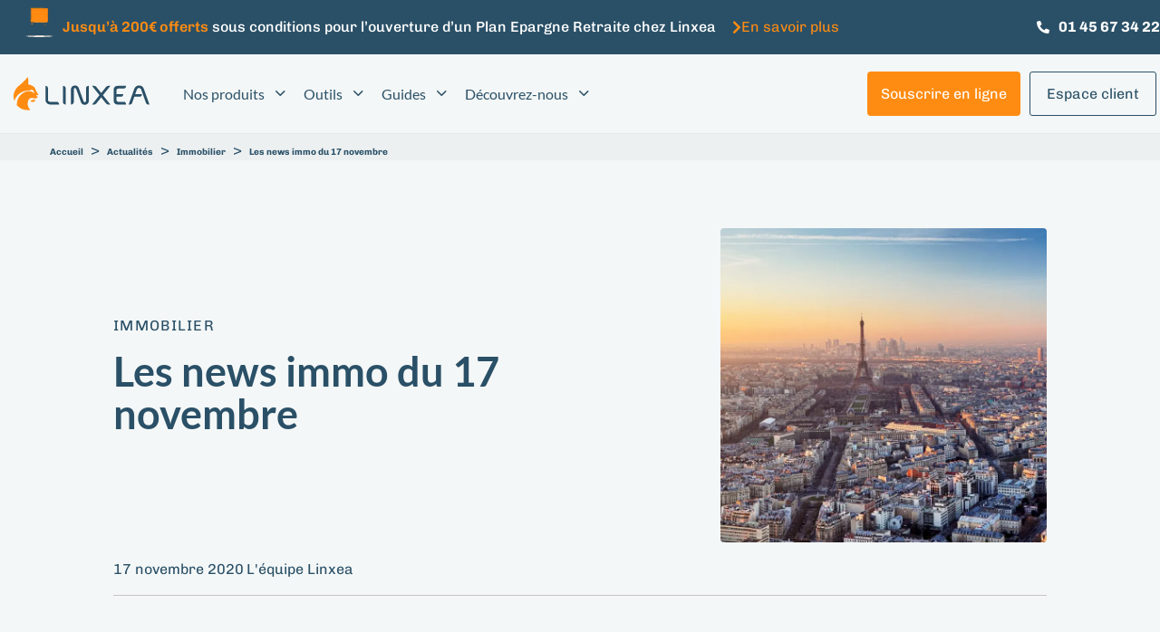

--- FILE ---
content_type: text/html; charset=UTF-8
request_url: https://www.linxea.com/actualites/immobilier/les-news-immo-du-17-novembre/
body_size: 48483
content:
<!DOCTYPE html>
<html lang="fr-FR">
<head >

	<meta charset="UTF-8">
	<meta name="viewport" content="width=device-width, initial-scale=1.0" />
	<meta http-equiv="X-UA-Compatible" content="IE=edge">
	<link rel="profile" href="https://gmpg.org/xfn/11"> 
	<meta name="mobile-web-app-capable" content="yes">
<meta name="apple-mobile-web-app-capable" content="yes">
<meta name="apple-mobile-web-app-title" content="Linxea - Votre épargne mérite plus de conseil et moins de frais">
			<script type="b05b471d2c07a82b07e654c5-text/javascript">
			var WebFontConfig = WebFontConfig || {};
			WebFontConfig['active'] = function() {
				if ( typeof ( window.jQuery ) !== 'undefined' ) {
					jQuery(window).trigger('liquid_async_fonts_active');
				}
			};
			WebFontConfig['inactive'] = function() {
				if ( typeof ( window.jQuery ) !== 'undefined' ) {
					jQuery(window).trigger('liquid_async_fonts_inactive');
				}
			};
			</script>
			<meta name='robots' content='index, follow, max-image-preview:large, max-snippet:-1, max-video-preview:-1' />
	<style>img:is([sizes="auto" i], [sizes^="auto," i]) { contain-intrinsic-size: 3000px 1500px }</style>
	<link rel='prefetch' href='https://www.linxea.com/assets/plugins/stratum/assets/js/editor-panel.min.js?ver=1.6.1' as='script'/>
<link rel='prefetch' href='/assets/themes/hub-child-2/dist/runtime.74cbc4a8afb08c384296.js' as='script'/>
<link rel='prefetch' href='/assets/themes/hub-child-2/dist/global.aaae16db3b826675d7a9.js' as='script'/>
<link rel='prefetch' href='/assets/themes/hub-child-2/dist/common.f40ff16d7cc116f5a8b1.js' as='script'/>
<link rel='prefetch' href='https://www.linxea.com/assets/plugins/metronet-profile-picture/js/mpp-frontend.js?ver=2.6.3' as='script'/>
<link rel='prefetch' href='https://www.linxea.com/assets/plugins/contact-form-7/includes/js/index.js?ver=6.1.1' as='script'/>
<link rel='prefetch' href='https://www.linxea.com/assets/plugins/easy-table-of-contents/assets/js/smooth_scroll.min.js?ver=2.0.76' as='script'/>
<link rel='prefetch' href='https://www.linxea.com/assets/plugins/easy-table-of-contents/assets/js/front.min.js?ver=2.0.76-1756906945' as='script'/>
<link rel='prefetch' href='https://www.linxea.com/assets/themes/hub/assets/js/theme.min.js' as='script'/>
<link rel='prefetch' href='https://www.linxea.com/assets/plugins/wp-hummingbird/admin/assets/js/wphb-lazy-load.min.js?ver=3.11.0' as='script'/>
<link rel='prefetch' href='https://www.linxea.com/assets/plugins/akismet/_inc/akismet-frontend.js?ver=1756906899' as='script'/>
	
		<meta name="kc:publish" content="2020-11-17 15:18:02" />
		<meta name="kc:title" content="Les news immo du 17 novembre" />

				<meta name="kc:postype" content="actualite" />
			<meta name="kc:category" content="Actualités" />
						<meta name="kc:type" content="Immobilier" />
			
	<!-- This site is optimized with the Yoast SEO Premium plugin v25.9 (Yoast SEO v25.9) - https://yoast.com/wordpress/plugins/seo/ -->
	<title>Les news immo du 17 novembre - Linxea</title>
	<meta name="description" content="La confusion règne depuis le confinement de mars sur l&#039;avenir du marché immobilier Passée l&#039;euphorie du printemps, le marché a globalement ralenti depuis" />
	<link rel="canonical" href="https://www.linxea.com/actualites/immobilier/les-news-immo-du-17-novembre/" />
	<meta property="og:locale" content="fr_FR" />
	<meta property="og:type" content="article" />
	<meta property="og:title" content="Les news immo du 17 novembre" />
	<meta property="og:description" content="La confusion règne depuis le confinement de mars sur l&#039;avenir du marché immobilier Passée l&#039;euphorie du printemps, le marché a globalement ralenti depuis" />
	<meta property="og:url" content="https://www.linxea.com/actualites/immobilier/les-news-immo-du-17-novembre/" />
	<meta property="og:site_name" content="Linxea" />
	<meta property="article:publisher" content="https://www.facebook.com/linxea/" />
	<meta property="article:published_time" content="2020-11-17T14:18:02+00:00" />
	<meta property="og:image" content="https://www.linxea.com/assets/uploads/2019/05/iStock-9353113901.jpg" />
	<meta property="og:image:width" content="1433" />
	<meta property="og:image:height" content="732" />
	<meta property="og:image:type" content="image/jpeg" />
	<meta name="author" content="L&#039;équipe Linxea" />
	<meta name="twitter:card" content="summary_large_image" />
	<meta name="twitter:label1" content="Écrit par" />
	<meta name="twitter:data1" content="L&#039;équipe Linxea" />
	<meta name="twitter:label2" content="Durée de lecture estimée" />
	<meta name="twitter:data2" content="5 minutes" />
	<script type="application/ld+json" class="yoast-schema-graph">{"@context":"https://schema.org","@graph":[{"@type":"Article","@id":"https://www.linxea.com/actualites/immobilier/les-news-immo-du-17-novembre/#article","isPartOf":{"@id":"https://www.linxea.com/actualites/immobilier/les-news-immo-du-17-novembre/"},"author":{"name":"L'équipe Linxea","@id":"https://www.linxea.com/#/schema/person/77ce4e8808e2e69e3d6914edad17cf8c"},"headline":"Les news immo du 17 novembre","datePublished":"2020-11-17T14:18:02+00:00","mainEntityOfPage":{"@id":"https://www.linxea.com/actualites/immobilier/les-news-immo-du-17-novembre/"},"wordCount":987,"commentCount":0,"publisher":{"@id":"https://www.linxea.com/#organization"},"image":{"@id":"https://www.linxea.com/actualites/immobilier/les-news-immo-du-17-novembre/#primaryimage"},"thumbnailUrl":"https://www.linxea.com/assets/uploads/2019/05/iStock-9353113901.jpg","articleSection":["Immobilier"],"inLanguage":"fr-FR","potentialAction":[{"@type":"CommentAction","name":"Comment","target":["https://www.linxea.com/actualites/immobilier/les-news-immo-du-17-novembre/#respond"]}]},{"@type":"WebPage","@id":"https://www.linxea.com/actualites/immobilier/les-news-immo-du-17-novembre/","url":"https://www.linxea.com/actualites/immobilier/les-news-immo-du-17-novembre/","name":"Les news immo du 17 novembre - Linxea","isPartOf":{"@id":"https://www.linxea.com/#website"},"primaryImageOfPage":{"@id":"https://www.linxea.com/actualites/immobilier/les-news-immo-du-17-novembre/#primaryimage"},"image":{"@id":"https://www.linxea.com/actualites/immobilier/les-news-immo-du-17-novembre/#primaryimage"},"thumbnailUrl":"https://www.linxea.com/assets/uploads/2019/05/iStock-9353113901.jpg","datePublished":"2020-11-17T14:18:02+00:00","description":"La confusion règne depuis le confinement de mars sur l'avenir du marché immobilier Passée l'euphorie du printemps, le marché a globalement ralenti depuis","breadcrumb":{"@id":"https://www.linxea.com/actualites/immobilier/les-news-immo-du-17-novembre/#breadcrumb"},"inLanguage":"fr-FR","potentialAction":[{"@type":"ReadAction","target":["https://www.linxea.com/actualites/immobilier/les-news-immo-du-17-novembre/"]}]},{"@type":"ImageObject","inLanguage":"fr-FR","@id":"https://www.linxea.com/actualites/immobilier/les-news-immo-du-17-novembre/#primaryimage","url":"https://www.linxea.com/assets/uploads/2019/05/iStock-9353113901.jpg","contentUrl":"https://www.linxea.com/assets/uploads/2019/05/iStock-9353113901.jpg","width":1433,"height":732,"caption":"Vue sur Paris"},{"@type":"BreadcrumbList","@id":"https://www.linxea.com/actualites/immobilier/les-news-immo-du-17-novembre/#breadcrumb","itemListElement":[{"@type":"ListItem","position":1,"name":"Accueil","item":"https://www.linxea.com/"},{"@type":"ListItem","position":2,"name":"Actualités","item":"https://www.linxea.com/actualites/"},{"@type":"ListItem","position":3,"name":"Immobilier","item":"https://www.linxea.com/actualites/immobilier/"},{"@type":"ListItem","position":4,"name":"Les news immo du 17 novembre"}]},{"@type":"WebSite","@id":"https://www.linxea.com/#website","url":"https://www.linxea.com/","name":"Linxea","description":"Votre épargne mérite plus de conseil et moins de frais","publisher":{"@id":"https://www.linxea.com/#organization"},"potentialAction":[{"@type":"SearchAction","target":{"@type":"EntryPoint","urlTemplate":"https://www.linxea.com/?s={search_term_string}"},"query-input":{"@type":"PropertyValueSpecification","valueRequired":true,"valueName":"search_term_string"}}],"inLanguage":"fr-FR"},{"@type":"Organization","@id":"https://www.linxea.com/#organization","name":"Linxea","url":"https://www.linxea.com/","logo":{"@type":"ImageObject","inLanguage":"fr-FR","@id":"https://www.linxea.com/#/schema/logo/image/","url":"https://www.linxea.com/assets/uploads/2019/08/LOGO_LINXEA_VERTICAL_sans-baseline_fond-clair.png","contentUrl":"https://www.linxea.com/assets/uploads/2019/08/LOGO_LINXEA_VERTICAL_sans-baseline_fond-clair.png","width":2293,"height":1709,"caption":"Linxea"},"image":{"@id":"https://www.linxea.com/#/schema/logo/image/"},"sameAs":["https://www.facebook.com/linxea/","https://www.instagram.com/linxea/","https://www.linkedin.com/company/linxea/","https://www.youtube.com/@Linxea_officiel"]},{"@type":"Person","@id":"https://www.linxea.com/#/schema/person/77ce4e8808e2e69e3d6914edad17cf8c","name":"L'équipe Linxea","image":{"@type":"ImageObject","inLanguage":"fr-FR","@id":"https://www.linxea.com/#/schema/person/image/","url":"https://www.linxea.com/assets/uploads/2022/03/Linxea-logo-96x96.jpg","contentUrl":"https://www.linxea.com/assets/uploads/2022/03/Linxea-logo-96x96.jpg","caption":"L'équipe Linxea"}}]}</script>
	<!-- / Yoast SEO Premium plugin. -->


<link rel='dns-prefetch' href='//fonts.googleapis.com' />
<link rel='dns-prefetch' href='//fonts.gstatic.com' />
<link rel='dns-prefetch' href='//ajax.googleapis.com' />
<link rel='dns-prefetch' href='//apis.google.com' />
<link rel='dns-prefetch' href='//google-analytics.com' />
<link rel='dns-prefetch' href='//www.google-analytics.com' />
<link rel='dns-prefetch' href='//ssl.google-analytics.com' />
<link rel='dns-prefetch' href='//youtube.com' />
<link rel='dns-prefetch' href='//s.gravatar.com' />
<link  href="https://www.linxea.com/assets/themes/hub/assets/vendors/liquid-icon/lqd-essentials/fonts/lqd-essentials.woff2" as="font" type="font/woff2" crossorigin><script src="/cdn-cgi/scripts/7d0fa10a/cloudflare-static/rocket-loader.min.js" data-cf-settings="b05b471d2c07a82b07e654c5-|49"></script><link rel="stylesheet" href="https://www.linxea.com/assets/plugins/elementor/assets/lib/eicons/css/elementor-icons.min.css" media="print"  onload="this.media='all'" /><link rel='stylesheet' id='premium-addons-css' href='https://www.linxea.com/assets/plugins/premium-addons-for-elementor/assets/frontend/min-css/premium-addons.min.css' type='text/css' media='all' />
<script src="/cdn-cgi/scripts/7d0fa10a/cloudflare-static/rocket-loader.min.js" data-cf-settings="b05b471d2c07a82b07e654c5-|49"></script><link rel="stylesheet" href="https://www.linxea.com/wp-includes/css/dist/block-library/style.min.css" media="print"  onload="this.media='all'" /><style id='wp-block-library-theme-inline-css' type='text/css'>
.wp-block-audio :where(figcaption){color:#555;font-size:13px;text-align:center}.is-dark-theme .wp-block-audio :where(figcaption){color:#ffffffa6}.wp-block-audio{margin:0 0 1em}.wp-block-code{border:1px solid #ccc;border-radius:4px;font-family:Menlo,Consolas,monaco,monospace;padding:.8em 1em}.wp-block-embed :where(figcaption){color:#555;font-size:13px;text-align:center}.is-dark-theme .wp-block-embed :where(figcaption){color:#ffffffa6}.wp-block-embed{margin:0 0 1em}.blocks-gallery-caption{color:#555;font-size:13px;text-align:center}.is-dark-theme .blocks-gallery-caption{color:#ffffffa6}:root :where(.wp-block-image figcaption){color:#555;font-size:13px;text-align:center}.is-dark-theme :root :where(.wp-block-image figcaption){color:#ffffffa6}.wp-block-image{margin:0 0 1em}.wp-block-pullquote{border-bottom:4px solid;border-top:4px solid;color:currentColor;margin-bottom:1.75em}.wp-block-pullquote cite,.wp-block-pullquote footer,.wp-block-pullquote__citation{color:currentColor;font-size:.8125em;font-style:normal;text-transform:uppercase}.wp-block-quote{border-left:.25em solid;margin:0 0 1.75em;padding-left:1em}.wp-block-quote cite,.wp-block-quote footer{color:currentColor;font-size:.8125em;font-style:normal;position:relative}.wp-block-quote:where(.has-text-align-right){border-left:none;border-right:.25em solid;padding-left:0;padding-right:1em}.wp-block-quote:where(.has-text-align-center){border:none;padding-left:0}.wp-block-quote.is-large,.wp-block-quote.is-style-large,.wp-block-quote:where(.is-style-plain){border:none}.wp-block-search .wp-block-search__label{font-weight:700}.wp-block-search__button{border:1px solid #ccc;padding:.375em .625em}:where(.wp-block-group.has-background){padding:1.25em 2.375em}.wp-block-separator.has-css-opacity{opacity:.4}.wp-block-separator{border:none;border-bottom:2px solid;margin-left:auto;margin-right:auto}.wp-block-separator.has-alpha-channel-opacity{opacity:1}.wp-block-separator:not(.is-style-wide):not(.is-style-dots){width:100px}.wp-block-separator.has-background:not(.is-style-dots){border-bottom:none;height:1px}.wp-block-separator.has-background:not(.is-style-wide):not(.is-style-dots){height:2px}.wp-block-table{margin:0 0 1em}.wp-block-table td,.wp-block-table th{word-break:normal}.wp-block-table :where(figcaption){color:#555;font-size:13px;text-align:center}.is-dark-theme .wp-block-table :where(figcaption){color:#ffffffa6}.wp-block-video :where(figcaption){color:#555;font-size:13px;text-align:center}.is-dark-theme .wp-block-video :where(figcaption){color:#ffffffa6}.wp-block-video{margin:0 0 1em}:root :where(.wp-block-template-part.has-background){margin-bottom:0;margin-top:0;padding:1.25em 2.375em}
</style>
<style id='classic-theme-styles-inline-css' type='text/css'>
/*! This file is auto-generated */
.wp-block-button__link{color:#fff;background-color:#32373c;border-radius:9999px;box-shadow:none;text-decoration:none;padding:calc(.667em + 2px) calc(1.333em + 2px);font-size:1.125em}.wp-block-file__button{background:#32373c;color:#fff;text-decoration:none}
</style>
<style id='safe-svg-svg-icon-style-inline-css' type='text/css'>
.safe-svg-cover{text-align:center}.safe-svg-cover .safe-svg-inside{display:inline-block;max-width:100%}.safe-svg-cover svg{fill:currentColor;height:100%;max-height:100%;max-width:100%;width:100%}

</style>
<link rel='stylesheet' id='mpp_gutenberg-css' href='https://www.linxea.com/assets/plugins/metronet-profile-picture/dist/blocks.style.build.css' type='text/css' media='all' />
<style id='global-styles-inline-css' type='text/css'>
:root{--wp--preset--aspect-ratio--square: 1;--wp--preset--aspect-ratio--4-3: 4/3;--wp--preset--aspect-ratio--3-4: 3/4;--wp--preset--aspect-ratio--3-2: 3/2;--wp--preset--aspect-ratio--2-3: 2/3;--wp--preset--aspect-ratio--16-9: 16/9;--wp--preset--aspect-ratio--9-16: 9/16;--wp--preset--color--black: #000000;--wp--preset--color--cyan-bluish-gray: #abb8c3;--wp--preset--color--white: #ffffff;--wp--preset--color--pale-pink: #f78da7;--wp--preset--color--vivid-red: #cf2e2e;--wp--preset--color--luminous-vivid-orange: #ff6900;--wp--preset--color--luminous-vivid-amber: #fcb900;--wp--preset--color--light-green-cyan: #7bdcb5;--wp--preset--color--vivid-green-cyan: #00d084;--wp--preset--color--pale-cyan-blue: #8ed1fc;--wp--preset--color--vivid-cyan-blue: #0693e3;--wp--preset--color--vivid-purple: #9b51e0;--wp--preset--gradient--vivid-cyan-blue-to-vivid-purple: linear-gradient(135deg,rgba(6,147,227,1) 0%,rgb(155,81,224) 100%);--wp--preset--gradient--light-green-cyan-to-vivid-green-cyan: linear-gradient(135deg,rgb(122,220,180) 0%,rgb(0,208,130) 100%);--wp--preset--gradient--luminous-vivid-amber-to-luminous-vivid-orange: linear-gradient(135deg,rgba(252,185,0,1) 0%,rgba(255,105,0,1) 100%);--wp--preset--gradient--luminous-vivid-orange-to-vivid-red: linear-gradient(135deg,rgba(255,105,0,1) 0%,rgb(207,46,46) 100%);--wp--preset--gradient--very-light-gray-to-cyan-bluish-gray: linear-gradient(135deg,rgb(238,238,238) 0%,rgb(169,184,195) 100%);--wp--preset--gradient--cool-to-warm-spectrum: linear-gradient(135deg,rgb(74,234,220) 0%,rgb(151,120,209) 20%,rgb(207,42,186) 40%,rgb(238,44,130) 60%,rgb(251,105,98) 80%,rgb(254,248,76) 100%);--wp--preset--gradient--blush-light-purple: linear-gradient(135deg,rgb(255,206,236) 0%,rgb(152,150,240) 100%);--wp--preset--gradient--blush-bordeaux: linear-gradient(135deg,rgb(254,205,165) 0%,rgb(254,45,45) 50%,rgb(107,0,62) 100%);--wp--preset--gradient--luminous-dusk: linear-gradient(135deg,rgb(255,203,112) 0%,rgb(199,81,192) 50%,rgb(65,88,208) 100%);--wp--preset--gradient--pale-ocean: linear-gradient(135deg,rgb(255,245,203) 0%,rgb(182,227,212) 50%,rgb(51,167,181) 100%);--wp--preset--gradient--electric-grass: linear-gradient(135deg,rgb(202,248,128) 0%,rgb(113,206,126) 100%);--wp--preset--gradient--midnight: linear-gradient(135deg,rgb(2,3,129) 0%,rgb(40,116,252) 100%);--wp--preset--font-size--small: 13px;--wp--preset--font-size--medium: 20px;--wp--preset--font-size--large: 36px;--wp--preset--font-size--x-large: 42px;--wp--preset--spacing--20: 0.44rem;--wp--preset--spacing--30: 0.67rem;--wp--preset--spacing--40: 1rem;--wp--preset--spacing--50: 1.5rem;--wp--preset--spacing--60: 2.25rem;--wp--preset--spacing--70: 3.38rem;--wp--preset--spacing--80: 5.06rem;--wp--preset--shadow--natural: 6px 6px 9px rgba(0, 0, 0, 0.2);--wp--preset--shadow--deep: 12px 12px 50px rgba(0, 0, 0, 0.4);--wp--preset--shadow--sharp: 6px 6px 0px rgba(0, 0, 0, 0.2);--wp--preset--shadow--outlined: 6px 6px 0px -3px rgba(255, 255, 255, 1), 6px 6px rgba(0, 0, 0, 1);--wp--preset--shadow--crisp: 6px 6px 0px rgba(0, 0, 0, 1);}:where(.is-layout-flex){gap: 0.5em;}:where(.is-layout-grid){gap: 0.5em;}body .is-layout-flex{display: flex;}.is-layout-flex{flex-wrap: wrap;align-items: center;}.is-layout-flex > :is(*, div){margin: 0;}body .is-layout-grid{display: grid;}.is-layout-grid > :is(*, div){margin: 0;}:where(.wp-block-columns.is-layout-flex){gap: 2em;}:where(.wp-block-columns.is-layout-grid){gap: 2em;}:where(.wp-block-post-template.is-layout-flex){gap: 1.25em;}:where(.wp-block-post-template.is-layout-grid){gap: 1.25em;}.has-black-color{color: var(--wp--preset--color--black) !important;}.has-cyan-bluish-gray-color{color: var(--wp--preset--color--cyan-bluish-gray) !important;}.has-white-color{color: var(--wp--preset--color--white) !important;}.has-pale-pink-color{color: var(--wp--preset--color--pale-pink) !important;}.has-vivid-red-color{color: var(--wp--preset--color--vivid-red) !important;}.has-luminous-vivid-orange-color{color: var(--wp--preset--color--luminous-vivid-orange) !important;}.has-luminous-vivid-amber-color{color: var(--wp--preset--color--luminous-vivid-amber) !important;}.has-light-green-cyan-color{color: var(--wp--preset--color--light-green-cyan) !important;}.has-vivid-green-cyan-color{color: var(--wp--preset--color--vivid-green-cyan) !important;}.has-pale-cyan-blue-color{color: var(--wp--preset--color--pale-cyan-blue) !important;}.has-vivid-cyan-blue-color{color: var(--wp--preset--color--vivid-cyan-blue) !important;}.has-vivid-purple-color{color: var(--wp--preset--color--vivid-purple) !important;}.has-black-background-color{background-color: var(--wp--preset--color--black) !important;}.has-cyan-bluish-gray-background-color{background-color: var(--wp--preset--color--cyan-bluish-gray) !important;}.has-white-background-color{background-color: var(--wp--preset--color--white) !important;}.has-pale-pink-background-color{background-color: var(--wp--preset--color--pale-pink) !important;}.has-vivid-red-background-color{background-color: var(--wp--preset--color--vivid-red) !important;}.has-luminous-vivid-orange-background-color{background-color: var(--wp--preset--color--luminous-vivid-orange) !important;}.has-luminous-vivid-amber-background-color{background-color: var(--wp--preset--color--luminous-vivid-amber) !important;}.has-light-green-cyan-background-color{background-color: var(--wp--preset--color--light-green-cyan) !important;}.has-vivid-green-cyan-background-color{background-color: var(--wp--preset--color--vivid-green-cyan) !important;}.has-pale-cyan-blue-background-color{background-color: var(--wp--preset--color--pale-cyan-blue) !important;}.has-vivid-cyan-blue-background-color{background-color: var(--wp--preset--color--vivid-cyan-blue) !important;}.has-vivid-purple-background-color{background-color: var(--wp--preset--color--vivid-purple) !important;}.has-black-border-color{border-color: var(--wp--preset--color--black) !important;}.has-cyan-bluish-gray-border-color{border-color: var(--wp--preset--color--cyan-bluish-gray) !important;}.has-white-border-color{border-color: var(--wp--preset--color--white) !important;}.has-pale-pink-border-color{border-color: var(--wp--preset--color--pale-pink) !important;}.has-vivid-red-border-color{border-color: var(--wp--preset--color--vivid-red) !important;}.has-luminous-vivid-orange-border-color{border-color: var(--wp--preset--color--luminous-vivid-orange) !important;}.has-luminous-vivid-amber-border-color{border-color: var(--wp--preset--color--luminous-vivid-amber) !important;}.has-light-green-cyan-border-color{border-color: var(--wp--preset--color--light-green-cyan) !important;}.has-vivid-green-cyan-border-color{border-color: var(--wp--preset--color--vivid-green-cyan) !important;}.has-pale-cyan-blue-border-color{border-color: var(--wp--preset--color--pale-cyan-blue) !important;}.has-vivid-cyan-blue-border-color{border-color: var(--wp--preset--color--vivid-cyan-blue) !important;}.has-vivid-purple-border-color{border-color: var(--wp--preset--color--vivid-purple) !important;}.has-vivid-cyan-blue-to-vivid-purple-gradient-background{background: var(--wp--preset--gradient--vivid-cyan-blue-to-vivid-purple) !important;}.has-light-green-cyan-to-vivid-green-cyan-gradient-background{background: var(--wp--preset--gradient--light-green-cyan-to-vivid-green-cyan) !important;}.has-luminous-vivid-amber-to-luminous-vivid-orange-gradient-background{background: var(--wp--preset--gradient--luminous-vivid-amber-to-luminous-vivid-orange) !important;}.has-luminous-vivid-orange-to-vivid-red-gradient-background{background: var(--wp--preset--gradient--luminous-vivid-orange-to-vivid-red) !important;}.has-very-light-gray-to-cyan-bluish-gray-gradient-background{background: var(--wp--preset--gradient--very-light-gray-to-cyan-bluish-gray) !important;}.has-cool-to-warm-spectrum-gradient-background{background: var(--wp--preset--gradient--cool-to-warm-spectrum) !important;}.has-blush-light-purple-gradient-background{background: var(--wp--preset--gradient--blush-light-purple) !important;}.has-blush-bordeaux-gradient-background{background: var(--wp--preset--gradient--blush-bordeaux) !important;}.has-luminous-dusk-gradient-background{background: var(--wp--preset--gradient--luminous-dusk) !important;}.has-pale-ocean-gradient-background{background: var(--wp--preset--gradient--pale-ocean) !important;}.has-electric-grass-gradient-background{background: var(--wp--preset--gradient--electric-grass) !important;}.has-midnight-gradient-background{background: var(--wp--preset--gradient--midnight) !important;}.has-small-font-size{font-size: var(--wp--preset--font-size--small) !important;}.has-medium-font-size{font-size: var(--wp--preset--font-size--medium) !important;}.has-large-font-size{font-size: var(--wp--preset--font-size--large) !important;}.has-x-large-font-size{font-size: var(--wp--preset--font-size--x-large) !important;}
:where(.wp-block-post-template.is-layout-flex){gap: 1.25em;}:where(.wp-block-post-template.is-layout-grid){gap: 1.25em;}
:where(.wp-block-columns.is-layout-flex){gap: 2em;}:where(.wp-block-columns.is-layout-grid){gap: 2em;}
:root :where(.wp-block-pullquote){font-size: 1.5em;line-height: 1.6;}
</style>
<link rel='stylesheet' id='contact-form-7-css' href='https://www.linxea.com/assets/plugins/contact-form-7/includes/css/styles.css' type='text/css' media='all' />
<link rel='stylesheet' id='redux-extendify-styles-css' href='https://www.linxea.com/assets/plugins/hub-core/extras/redux-framework/redux-core/assets/css/extendify-utilities.css' type='text/css' media='all' />
<style id='ez-toc-style-inline-css' type='text/css'>
#ez-toc-container{background:#f9f9f9;border:1px solid #aaa;border-radius:4px;-webkit-box-shadow:0 1px 1px rgba(0,0,0,.05);box-shadow:0 1px 1px rgba(0,0,0,.05);display:table;margin-bottom:1em;padding:10px 20px 10px 10px;position:relative;width:auto}div.ez-toc-widget-container{padding:0;position:relative}#ez-toc-container.ez-toc-light-blue{background:#edf6ff}#ez-toc-container.ez-toc-white{background:#fff}#ez-toc-container.ez-toc-black{background:#000}#ez-toc-container.ez-toc-transparent{background:none}div.ez-toc-widget-container ul{display:block}div.ez-toc-widget-container li{border:none;padding:0}div.ez-toc-widget-container ul.ez-toc-list{padding:10px}#ez-toc-container ul ul,.ez-toc div.ez-toc-widget-container ul ul{margin-left:1.5em}#ez-toc-container li,#ez-toc-container ul{padding:0}#ez-toc-container li,#ez-toc-container ul,#ez-toc-container ul li,div.ez-toc-widget-container,div.ez-toc-widget-container li{background:0 0;list-style:none;line-height:1.6;margin:0;overflow:hidden;z-index:1}#ez-toc-container .ez-toc-title{text-align:left;line-height:1.45;margin:0;padding:0}.ez-toc-title-container{display:table;width:100%}.ez-toc-title,.ez-toc-title-toggle{display:inline;text-align:left;vertical-align:middle}.ez-toc-btn,.ez-toc-glyphicon{display:inline-block;font-weight:400}#ez-toc-container.ez-toc-black a,#ez-toc-container.ez-toc-black a:visited,#ez-toc-container.ez-toc-black p.ez-toc-title{color:#fff}#ez-toc-container div.ez-toc-title-container+ul.ez-toc-list{margin-top:1em}.ez-toc-wrap-left{margin:0 auto 1em 0!important}.ez-toc-wrap-left-text{float:left}.ez-toc-wrap-right{margin:0 0 1em auto!important}.ez-toc-wrap-right-text{float:right}#ez-toc-container a{color:#444;box-shadow:none;text-decoration:none;text-shadow:none;display:inline-flex;align-items:stretch;flex-wrap:nowrap}#ez-toc-container a:visited{color:#9f9f9f}#ez-toc-container a:hover{text-decoration:underline}#ez-toc-container a.ez-toc-toggle{display:flex;align-items:center}.ez-toc-widget-container ul.ez-toc-list li::before{content:' ';position:absolute;left:0;right:0;height:30px;line-height:30px;z-index:-1}.ez-toc-widget-container ul.ez-toc-list li.active{background-color:#ededed}.ez-toc-widget-container li.active>a{font-weight:900}.ez-toc-btn{padding:6px 12px;margin-bottom:0;font-size:14px;line-height:1.428571429;text-align:center;white-space:nowrap;vertical-align:middle;cursor:pointer;background-image:none;border:1px solid transparent;border-radius:4px;-webkit-user-select:none;-moz-user-select:none;-ms-user-select:none;-o-user-select:none;user-select:none}.ez-toc-btn:focus{outline:#333 dotted thin;outline:-webkit-focus-ring-color auto 5px;outline-offset:-2px}.ez-toc-btn:focus,.ez-toc-btn:hover{color:#333;text-decoration:none}.ez-toc-btn.active,.ez-toc-btn:active{background-image:none;outline:0;-webkit-box-shadow:inset 0 3px 5px rgba(0,0,0,.125);box-shadow:inset 0 3px 5px rgba(0,0,0,.125)}.ez-toc-btn-default{color:#333;background-color:#fff;-webkit-box-shadow:inset 0 1px 0 rgba(255,255,255,.15),0 1px 1px rgba(0,0,0,.075);box-shadow:inset 0 1px 0 rgba(255,255,255,.15),0 1px 1px rgba(0,0,0,.075);text-shadow:0 1px 0 #fff;background-image:-webkit-gradient(linear,left 0,left 100%,from(#fff),to(#e0e0e0));background-image:-webkit-linear-gradient(top,#fff 0,#e0e0e0 100%);background-image:-moz-linear-gradient(top,#fff 0,#e0e0e0 100%);background-image:linear-gradient(to bottom,#fff 0,#e0e0e0 100%);background-repeat:repeat-x;border-color:#ccc}.ez-toc-btn-default.active,.ez-toc-btn-default:active,.ez-toc-btn-default:focus,.ez-toc-btn-default:hover{color:#333;background-color:#ebebeb;border-color:#adadad}.ez-toc-btn-default.active,.ez-toc-btn-default:active{background-image:none;background-color:#e0e0e0;border-color:#dbdbdb}.ez-toc-btn-sm,.ez-toc-btn-xs{padding:5px 10px;font-size:12px;line-height:1.5;border-radius:3px}.ez-toc-btn-xs{padding:1px 5px}.ez-toc-btn-default:active{-webkit-box-shadow:inset 0 3px 5px rgba(0,0,0,.125);box-shadow:inset 0 3px 5px rgba(0,0,0,.125)}.btn.active,.ez-toc-btn:active{background-image:none}.ez-toc-btn-default:focus,.ez-toc-btn-default:hover{background-color:#e0e0e0;background-position:0 -15px}.ez-toc-pull-right{float:right!important;margin-left:10px}#ez-toc-container label.cssicon,#ez-toc-widget-container label.cssicon{height:30px}.ez-toc-glyphicon{position:relative;top:1px;font-family:'Glyphicons Halflings';-webkit-font-smoothing:antialiased;font-style:normal;line-height:1;-moz-osx-font-smoothing:grayscale}.ez-toc-glyphicon:empty{width:1em}.ez-toc-toggle i.ez-toc-glyphicon,label.cssicon .ez-toc-glyphicon:empty{font-size:16px;margin-left:2px}#ez-toc-container input,.ez-toc-toggle #item{position:absolute;left:-999em}#ez-toc-container input[type=checkbox]:checked+nav,#ez-toc-widget-container input[type=checkbox]:checked+nav{opacity:0;max-height:0;border:none;display:none}#ez-toc-container .ez-toc-js-icon-con,#ez-toc-container label{position:relative;cursor:pointer;display:initial}#ez-toc-container .ez-toc-js-icon-con,#ez-toc-container .ez-toc-toggle label,.ez-toc-cssicon{float:right;position:relative;font-size:16px;padding:0;border:1px solid #999191;border-radius:5px;cursor:pointer;left:10px;width:35px}div#ez-toc-container .ez-toc-title{display:initial}.ez-toc-wrap-center{margin:0 auto 1em!important}#ez-toc-container a.ez-toc-toggle{color:#444;background:inherit;border:inherit}#ez-toc-container .eztoc-toggle-hide-by-default,.eztoc-hide,label.cssiconcheckbox{display:none}.ez-toc-widget-container ul li a{padding-left:10px;display:inline-flex;align-items:stretch;flex-wrap:nowrap}.ez-toc-widget-container ul.ez-toc-list li{height:auto!important}.ez-toc-icon-toggle-span{display:flex;align-items:center;width:35px;height:30px;justify-content:center;direction:ltr}.eztoc_no_heading_found{background-color:#ff0;padding-left:10px}.term-description .ez-toc-title-container p:nth-child(2){width:50px;float:right;margin:0}.ez-toc-container-direction {direction: ltr;}.ez-toc-counter ul{counter-reset: item ;}.ez-toc-counter nav ul li a::before {content: counters(item, '.', decimal) '. ';display: inline-block;counter-increment: item;flex-grow: 0;flex-shrink: 0;margin-right: .2em; float: left; }.ez-toc-widget-direction {direction: ltr;}.ez-toc-widget-container ul{counter-reset: item ;}.ez-toc-widget-container nav ul li a::before {content: counters(item, '.', decimal) '. ';display: inline-block;counter-increment: item;flex-grow: 0;flex-shrink: 0;margin-right: .2em; float: left; }div#ez-toc-container .ez-toc-title {font-size: 120%;}div#ez-toc-container .ez-toc-title {font-weight: 500;}div#ez-toc-container ul li , div#ez-toc-container ul li a {font-size: 95%;}div#ez-toc-container ul li , div#ez-toc-container ul li a {font-weight: 500;}div#ez-toc-container nav ul ul li {font-size: 90%;}div#ez-toc-container {background: #f4f7f7;border: 1px solid #f4f7f7;}div#ez-toc-container p.ez-toc-title , #ez-toc-container .ez_toc_custom_title_icon , #ez-toc-container .ez_toc_custom_toc_icon {color: #2a5067;}div#ez-toc-container ul.ez-toc-list a {color: #2a5067;}div#ez-toc-container ul.ez-toc-list a:hover {color: #ff8c12;}div#ez-toc-container ul.ez-toc-list a:visited {color: #2a5067;}ul.ez-toc-list a.ez-toc-link { padding: 0 0 10px 0; }
</style>
<script src="/cdn-cgi/scripts/7d0fa10a/cloudflare-static/rocket-loader.min.js" data-cf-settings="b05b471d2c07a82b07e654c5-|49"></script><link rel="stylesheet" href="https://www.linxea.com/assets/plugins/elementor/assets/lib/font-awesome/css/font-awesome.min.css" media="print"  onload="this.media='all'" /><link rel='stylesheet' id='bootstrap-css' href='https://www.linxea.com/assets/themes/hub/assets/css/vendors/bootstrap/bootstrap-optimize.css' type='text/css' media='all' />
<link rel='stylesheet' id='liquid-base-css' href='https://www.linxea.com/assets/themes/hub/style.css' type='text/css' media='all' />
<style id='liquid-base-inline-css' type='text/css'>
.lqd-69438f12e75ae{
			position: fixed;
			left: 0;
			bottom: 0;
			right: 0;
			margin: 0;
			padding: 1em 1.41575em;
			background-color: #3d9cd2;
			color: #fff;
			z-index: 9998;
			display: flex;
			justify-content: center;
			align-items: center;
			gap: 8px;
			a{color:#fff}
		}.lqd-69438f12e75ae.err{
			background-color: #d63939;
		}
#lqd-site-content{background-color: #F4F7F7!important;}
</style>
<link rel='stylesheet' id='liquid-base-typography-css' href='https://www.linxea.com/assets/themes/hub/assets/css/elements/base/typography.css' type='text/css' media='all' />
<link rel='stylesheet' id='elementor-frontend-css' href='https://www.linxea.com/assets/plugins/elementor/assets/css/frontend.min.css' type='text/css' media='all' />
<style id='elementor-frontend-inline-css' type='text/css'>
@media (max-width: 1024px){}@media (max-width: 767px){}
</style>
<link rel='stylesheet' id='theme-elementor-css' href='https://www.linxea.com/assets/plugins/hub-elementor-addons/assets/css/theme-elementor.min.css' type='text/css' media='all' />
<link rel='stylesheet' id='wphb-1-css' href='https://www.linxea.com/assets/uploads/hummingbird-assets/f87baeb01f63749c97bb76e69c655fa0.css' type='text/css' media='all' />
<link rel='stylesheet' id='ecs-styles-css' href='https://www.linxea.com/assets/plugins/ele-custom-skin/assets/css/ecs-style.css' type='text/css' media='all' />
<script type="b05b471d2c07a82b07e654c5-text/javascript" src="https://www.linxea.com/wp-includes/js/jquery/jquery.min.js" id="jquery-core-js"></script>
<script type="b05b471d2c07a82b07e654c5-text/javascript" src="https://www.linxea.com/wp-includes/js/jquery/jquery-migrate.min.js" id="jquery-migrate-js"></script>
<script type="b05b471d2c07a82b07e654c5-text/javascript" id="ecs_ajax_load-js-extra">
/* <![CDATA[ */
var ecs_ajax_params = {"ajaxurl":"https:\/\/www.linxea.com\/wp-admin\/admin-ajax.php","posts":"{\"name\":\"les-news-immo-du-17-novembre\",\"category_name\":\"immobilier\",\"post_type\":\"post\",\"error\":\"\",\"m\":\"\",\"p\":0,\"post_parent\":\"\",\"subpost\":\"\",\"subpost_id\":\"\",\"attachment\":\"\",\"attachment_id\":0,\"pagename\":\"\",\"page_id\":0,\"second\":\"\",\"minute\":\"\",\"hour\":\"\",\"day\":0,\"monthnum\":0,\"year\":0,\"w\":0,\"tag\":\"\",\"cat\":\"\",\"tag_id\":\"\",\"author\":\"\",\"author_name\":\"\",\"feed\":\"\",\"tb\":\"\",\"paged\":0,\"meta_key\":\"\",\"meta_value\":\"\",\"preview\":\"\",\"s\":\"\",\"sentence\":\"\",\"title\":\"\",\"fields\":\"all\",\"menu_order\":\"\",\"embed\":\"\",\"category__in\":[],\"category__not_in\":[],\"category__and\":[],\"post__in\":[],\"post__not_in\":[],\"post_name__in\":[],\"tag__in\":[],\"tag__not_in\":[],\"tag__and\":[],\"tag_slug__in\":[],\"tag_slug__and\":[],\"post_parent__in\":[],\"post_parent__not_in\":[],\"author__in\":[],\"author__not_in\":[],\"search_columns\":[],\"ignore_sticky_posts\":false,\"suppress_filters\":false,\"cache_results\":true,\"update_post_term_cache\":true,\"update_menu_item_cache\":false,\"lazy_load_term_meta\":true,\"update_post_meta_cache\":true,\"posts_per_page\":12,\"nopaging\":false,\"comments_per_page\":\"50\",\"no_found_rows\":false,\"order\":\"DESC\"}"};
/* ]]> */
</script>
<script type="b05b471d2c07a82b07e654c5-text/javascript" src="https://www.linxea.com/assets/plugins/ele-custom-skin/assets/js/ecs_ajax_pagination.js" id="ecs_ajax_load-js"></script>
<script type="b05b471d2c07a82b07e654c5-text/javascript" src="https://www.linxea.com/assets/plugins/ele-custom-skin/assets/js/ecs.js" id="ecs-script-js"></script>
<meta name="generator" content="Redux 4.4.12.2" />    <script type="b05b471d2c07a82b07e654c5-text/javascript">
        var ajax_url = 'https://www.linxea.com/wp-admin/admin-ajax.php';
        var ajax_nonce = 'eea3dfbb5f';
        var today = '2025-12-18';
        var timestamp = 1766038819;
    </script>    <script type="b05b471d2c07a82b07e654c5-text/javascript">
        window.dataLayer = window.dataLayer || [];

        function getCookie(name) {
            const value = `; ${document.cookie}`;
            const parts = value.split(`; ${name}=`);
            if (parts.length === 2) return parts.pop().split(';').shift();
            return null;
        }

        const cookieUserId = getCookie('user_id');
        const cookieUserStatus = getCookie('user_status');

        const user_id = cookieUserId && cookieUserId !== 'visitor' ? cookieUserId : null;
        const user_status = cookieUserStatus || 'guest';

        window.dataLayer.push({
            event: 'page_view',
            page_name: "/actualites/immobilier/les-news-immo-du-17-novembre",
            page_title: document.title,
            page_category: "news",
            environment_name: "production",
            user_id: user_id,
            user_status: user_status
        });

        console.log("✅ dataLayer.push exécuté depuis functions.php - Dernier update sept2025");
    </script>
    	
					<link rel="shortcut icon" href="https://www.linxea.com/assets/uploads/2023/03/Group-4favicon-4.svg" />
				
			
	<script type="b05b471d2c07a82b07e654c5-text/javascript">
				window.liquidParams = {
					currentZIndex: 10,
					
					ccOuterSize: 35,
					ccActiveCircleBg: 1,
					ccActiveCircleBc: 1,
				};
				window.liquidIsElementor = true;
			</script><meta name="generator" content="Elementor 3.29.1; features: e_local_google_fonts; settings: css_print_method-internal, google_font-enabled, font_display-auto">
<meta property="fb:app_id" content="704066563662628" />			<style>
				.e-con.e-parent:nth-of-type(n+4):not(.e-lazyloaded):not(.e-no-lazyload),
				.e-con.e-parent:nth-of-type(n+4):not(.e-lazyloaded):not(.e-no-lazyload) * {
					background-image: none !important;
				}
				@media screen and (max-height: 1024px) {
					.e-con.e-parent:nth-of-type(n+3):not(.e-lazyloaded):not(.e-no-lazyload),
					.e-con.e-parent:nth-of-type(n+3):not(.e-lazyloaded):not(.e-no-lazyload) * {
						background-image: none !important;
					}
				}
				@media screen and (max-height: 640px) {
					.e-con.e-parent:nth-of-type(n+2):not(.e-lazyloaded):not(.e-no-lazyload),
					.e-con.e-parent:nth-of-type(n+2):not(.e-lazyloaded):not(.e-no-lazyload) * {
						background-image: none !important;
					}
				}
			</style>
			<link rel="icon" href="https://www.linxea.com/assets/uploads/2024/05/cropped-favicon-linxea-32x32.png" sizes="32x32" />
<link rel="icon" href="https://www.linxea.com/assets/uploads/2024/05/cropped-favicon-linxea-192x192.png" sizes="192x192" />
<link rel="apple-touch-icon" href="https://www.linxea.com/assets/uploads/2024/05/cropped-favicon-linxea-180x180.png" />
<meta name="msapplication-TileImage" content="https://www.linxea.com/assets/uploads/2024/05/cropped-favicon-linxea-270x270.png" />
		<style type="text/css" id="wp-custom-css">
			#ez-toc-container {
    -webkit-box-shadow: none !important;
	box-shadow: none !important;
}
.lqd-module-search-frame .ld-search-form input {
    width: 100%;
    color: #ff8c12;
    font-size: 48px;
}
.lqd-module-search-frame .ld-module-dropdown {
    background: rgb(12 12 12 / 83%);
}
.lqd-module-search-frame .lqd-module-search-info {
    width: 90%;
    color: #ff8c12;
}
.lqd-module-search-frame .ld-search-form-container:after, .lqd-module-search-frame .ld-search-form-container:before {
    border: transparent !important;
}		</style>
		<!-- Axeptio  -->
<script type="b05b471d2c07a82b07e654c5-text/javascript">window.axeptioSettings={clientId:"5df0bad6730c99249ab3c348",userCookiesDomain:"linxea.com",userCookiesSecure:true,cookiesVersion:"linxea-site",googleConsentMode:{default:{analytics_storage:"denied",ad_storage:"denied",ad_user_data:"denied",ad_personalization:"denied",wait_for_update:1500}}};(function(d,s){var t=d.getElementsByTagName(s)[0],e=d.createElement(s);e.async=true;e.src="//static.axept.io/sdk.js";t.parentNode.insertBefore(e,t);})(document,"script");</script>
<!-- Fin Axeptio  -->
<!-- Google Tag Manager V2 23-04-2025 -->
<script type="b05b471d2c07a82b07e654c5-text/javascript">(function(w,d,s,l,i){w[l]=w[l]||[];w[l].push({'gtm.start':new Date().getTime(),event:'gtm.js'});var f=d.getElementsByTagName(s)[0],j=d.createElement(s),dl=l!='dataLayer'?'&l='+l:'';j.async=true;j.src='https://www.googletagmanager.com/gtm.js?id='+i+dl;f.parentNode.insertBefore(j,f);})(window,document,'script','dataLayer','GTM-KLPXJJCG');</script>
<!-- End Google Tag Manager V2 23-04-2025 -->
<!-- TrustBox script -->
<script type="b05b471d2c07a82b07e654c5-text/javascript" src="//widget.trustpilot.com/bootstrap/v5/tp.widget.bootstrap.min.js" async></script>
<!-- End TrustBox script --><style id='liquid-stylesheet-inline-css' type='text/css'>body{--lqd-cc-active-bw:1px;}.titlebar-inner h1{}.titlebar-inner p{}.titlebar-inner{padding-top:80px;padding-bottom:80px;}@media screen and (min-width: 992px){body.has-sidebar #lqd-contents-wrap{padding-top:25px;}}@media screen and (max-width: 1024px){.main-header .navbar-header{background:rgb(255, 255, 255);}.main-header .ld-module-trigger, .main-header .ld-search-form .input-icon{color:rgb(42, 80, 103);}.main-header .nav-trigger .bar, .main-header .nav-trigger.style-2 .bar:before, .main-header .nav-trigger.style-2 .bar:after{background-color:rgb(42, 80, 103);}[data-mobile-nav-style=modern] .lqd-mobile-sec:before{background:rgb(255, 255, 255);}[data-mobile-nav-style=modern] .lqd-mobile-sec .navbar-collapse ul .nav-item-children > li > a, [data-mobile-nav-style=modern] .lqd-mobile-sec .navbar-collapse ul > li > a, [data-mobile-nav-style=modern] .lqd-mobile-sec .navbar-collapse ul.nav.main-nav .nav-item-children > li > a, [data-mobile-nav-style=modern] .lqd-mobile-sec .navbar-collapse ul.nav.main-nav > li > a, [data-mobile-nav-style=modern] .lqd-mobile-sec .submenu-expander, [data-mobile-nav-style=modern] .lqd-mobile-sec .megamenu .ld-fancy-heading > *, [data-mobile-nav-style=modern] .lqd-mobile-sec .navbar-collapse .nav-trigger{color:rgb(42, 80, 103);}[data-mobile-nav-style=modern] .lqd-mobile-sec .navbar-collapse .nav-trigger .bar{background-color:rgb(42, 80, 103);}[data-mobile-nav-style=modern] .lqd-mobile-sec .navbar-collapse ul .nav-item-children > li > a:hover, [data-mobile-nav-style=modern] .lqd-mobile-sec .navbar-collapse ul > li > a:hover, [data-mobile-nav-style=modern] .lqd-mobile-sec .navbar-collapse ul.nav.main-nav .nav-item-children > li > a:hover, [data-mobile-nav-style=modern] .lqd-mobile-sec .navbar-collapse ul.nav.main-nav > li > a:hover{color:rgb(42, 80, 103);}[data-mobile-nav-style=modern] .lqd-mobile-sec .navbar-collapse .nav-trigger .bars{border-color:rgba( 42, 80, 103, 0.3);}[data-mobile-nav-scheme=dark] .lqd-mobile-sec .submenu-expander{background-color:rgba( 42, 80, 103, 0.05);}}/* MODIF PROD OVH */
/* 30-10-2024. FIX 1RST COLUMN HOVER MENU */
@media (min-width: 1025px){
.elementor-element-2727daf{display:none !important;}
}
/* 31-10-2024. FIX RESPONSIVE MENU */
.ld-module-sd > .ld-module-dropdown{display:none !important;}
.ld-module-sd > .ld-module-dropdown.is-active{display:block !important;}
.wp-die-message{display:none !important;}
/* 08-01-2025 SIMULATEUR HOMEPAGE */
ul.simulateur-result__list{padding-left:0 !important;}
/* 08-01-2025 SEARCHBAR SCPI*/
.posts__toolbar .search-bar{display:none !important;}
/* COMPARATEUR CONTRAT */
#lqd-contents-wrap .mention.grid p:nth-child(2){display:none !important;}
/* TILTED IN TITLE */
.tilted-orange{background-color:var(--e-global-color-secondary);border-radius:10px;padding:0.05rem 0.25rem;transform:rotate(-4deg);display:inline-flex;}
.rounded-orange{background-color:var(--e-global-color-secondary);border-radius:50px;padding:0.15rem 0.5rem;color:white !important;display:inline-flex;}
/* BTN */
.btn-more-white .icon-circle-arrow-right::before{transition:all .3s;}
.btn-more-white:hover .icon-circle-arrow-right::before{color:white;}
.btn-more-orange .icon-circle-arrow-right::before{transition:all .3s;color:white;}
.btn-more-orange:hover .icon-circle-arrow-right::before{color:#FF8C12 !important;}
/* DIVERS */
.text-vivid-cyan-blue{color:var(--wp--preset--color--vivid-cyan-blue) !important;}
.text-primary{color:var(--e-global-color-primary) !important;}
.text-underline-big{text-underline-offset:0.75rem !important;}
.text-underline-big-white{text-underline-offset:0.75rem !important;}
.text-underline-big-white svg path{fill:white !important;}
/***** TABLE ******/
/* FRAIS TABLE */
#fraisTable table tbody tr:nth-child(2n+1), #epargneTable table tbody tr:nth-child(2n+1), #smallFraisTable table tbody tr:nth-child(2n+1), .perfTable table tbody tr:nth-child(2n+1){background-color: #2A5067;}
#fraisTable thead tr th:last-of-type{background-color:white !important;border-radius:25px 25px 0 0;}
#fraisTable thead tr th:nth-last-of-type(2){background-color:white !important;border-radius: 25px 25px 0 0;padding-left:2rem;padding-right:2rem;}
#fraisTable td:nth-child(2), #fraisTable th:nth-child(2){border:none !important;}
#fraisTable tbody tr:last-of-type td:nth-child(2){border-radius:0 0 25px 25px;}
#fraisTable .premium-table-cell img, #fraisTable .premium-table-cell svg{
max-width:75px !important;
max-height:50px !important;
min-width:75px !important;
min-height:50px !important;
}
/* EPARGNE TABLE */
#epargneTable tbody tr:last-of-type td{padding-bottom:1rem !important;}
/* SMALLFRAIS TABLE */
#smallFraisTable tbody tr:first-of-type{border-bottom:1px solid white;}
#smallFraisTable tbody tr td:last-child{border:1px solid white;border-bottom:0px;}
#smallFraisTable tbody tr:last-of-type td:last-child{border: 1px solid white;border-bottom-right-radius:25px;}
#smallFraisTable tbody tr:nth-of-type(1) td:first-child{border-bottom:1px solid white;}
#smallFraisTable tbody tr:nth-of-type(1) td:last-child{border-top-right-radius:25px;}
#smallFraisTable tbody tr:first-of-type td:first-child{border-bottom:1px solid white;}
#smallFraisTable thead tr th:nth-child(2){background-color: unset;padding-left:2rem;padding-right:2rem;}
#smallFraisTable tbody tr:first-child td:nth-child(2){border-radius:25px 0 0 0;}
#smallFraisTable tbody tr:nth-of-type(2) td:nth-of-type(2){border-radius: 0 0 0 25px;}
#smallFraisTable img{width:100px;}
/* PERF TABLE */
.perfTable table{border-radius:25px !important;}
.perfTable tbody{border-radius:25px;}
.perfTable thead{border-top-left-radius:25px;border-top-right-radius:25px;}

.perfTable tbody tr:first-child td:last-child{border-bottom-right-radius:25px;}
/* RESPONSIVE */
@media only screen and (max-width:515px){
/* FRAIS TABLE */
#fraisTable .premium-table tbody td:first-child .premium-table-text{padding-left:0;}
#fraisTable .premium-table td:first-child, #fraisTable .premium-table th:first-child{white-space:nowrap;width:1%;}
#fraisTable .premium-table td:nth-child(2),#fraisTable .premium-table th:nth-child(2){white-space:nowrap;width:1%;}
#fraisTable thead tr th:nth-last-of-type(2){padding-left:0;padding-right:0;}
/* SMALLFRAIS TABLE */
#smallFraisTable thead tr th:nth-child(2){padding-left:unset;padding-right:unset;}
/* PERF TABLE */
.perfTable table{border-radius:25px !important;}
.perfTable tbody{border-radius:25px;}
.perfTable tbody tr:first-child td:first-child{border-bottom-left-radius:0;border-bottom-right-radius:0;}
.perfTable tbody tr:first-child td:last-child{border-bottom-right-radius:0;}
}
/* MODALE */
.premium-modal-box-modal-footer{border:unset;text-align:center;}
.premium-modal-box-modal-header{border-bottom:0;}
.premium-modal-box-modal-header h3{font-size:40px;margin-top:1rem;margin-bottom:1rem;}
.hide .premium-modal-trigger-container{display:none !important;}
.elementor-215093 .elementor-element.elementor-element-9f11e38{z-index:1050 !important;}
#fraisTable .premium-table-cell .premium-modal-box-modal img{max-width:unset !important;max-height:unset !important;min-width:unset !important;min-height:unset !important;}
/* 31-07-2025 */
.submenu-expander.pos-abs{display:none !important;}
.elementor-element-1027893{background-color:#f4f7f7;}
.elementor-86505{overflow:scroll;max-height:135vw;}
.container-simulateur-epargne.simulateur-result__list--note{font-size:1rem !important;}
.table-wrapper img.thumbnail__logo{border-radius:10px}
/* 15/09/2025 */
.filters__group:first-of-type .filters__list .filters__item:nth-last-child(-n+2){display:none;}
/* 14/11/2025 STICKY MENU */
.lqd-smart-sticky-show{animation:none !important;}
.lqd-smart-sticky-hide{animation:none !important;}
@media only screen and (max-width:1025px){
.ld-sd-wrap .elementor-88214 .elementor-element.elementor-element-36068f9 .btn,.ld-sd-wrap .elementor-86492 .elementor-element.elementor-element-2863f0d7 .btn{padding:5px !important;}
.elementor-90635 .elementor-element.elementor-element-4849dcf .module-logo{padding-left:unset !important;}
.elementor-90635 .elementor-element.elementor-element-4849dcf > .elementor-widget-container{padding-top:50px !important;}
}


.ld-module-sd > .ld-module-dropdown{max-width:100vw !important;width:100vw !important;}

/* 20/11/2025 HIDE IMG */
.postid-15882 a:has(.alignnone.wp-image-211857.size-large){display:none !important;}</style>
<script type="b05b471d2c07a82b07e654c5-text/javascript">
        var currentUrl = 'https://www.linxea.com/actualites/immobilier/les-news-immo-du-17-novembre/';
        var isPageContact = 0    </script>
</head>

<body class="wp-singular post-template-default single single-post postid-29051 single-format-standard wp-embed-responsive wp-theme-hub wp-child-theme-hub-child-2 lqd-blog-post lqd-blog-post-style-3 blog-single-post-has-thumbnail sidebar-widgets-outline elementor-default elementor-kit-21403" dir="ltr" itemscope="itemscope" itemtype="http://schema.org/WebPage" data-mobile-nav-breakpoint="1200" data-mobile-nav-style="modern" data-mobile-nav-scheme="dark" data-mobile-nav-trigger-alignment="left" data-mobile-header-scheme="custom" data-mobile-logo-alignment="center" data-mobile-header-builder="true" data-overlay-onmobile="false" data-disable-animations-onmobile="true"> 

<style>
	header .ld-module-dropdown {
		position: fixed;
		left: -400px;
		top: 0px;
		width: auto;
		height: 100%;
		width: 350px;
		transform: none;
		transition: .2s left;
	}
	header .ld-module-dropdown > * {
		transform: none;
	}
	header .ld-module-dropdown.show {
		left: 0px;
	}
	header .ld-module-dropdown.show .ld-sd-wrap {
		opacity: 1;
		transform: none;
	}
</style>

<script type="b05b471d2c07a82b07e654c5-text/javascript">
		jQuery( document ).ready(function() {
			jQuery(".elementor-element-af9a01f").attr('style', "background-color: #2A5067 !important");
			jQuery(".elementor-widget-breadcrumbs").parents('.elementor-section').attr('style', "background-color: transparent");
		});
	</script>
	
	<div><div class="screen-reader-text">Skip links</div><ul class="liquid-skip-link screen-reader-text"><li><a href="#lqd-site-content" class="screen-reader-shortcut"> Skip to content</a></li></ul></div>

	<div id="wrap">

		<div class="lqd-sticky-placeholder d-none"></div><header class="header site-header main-header    is-not-stuck main-header-dynamiccolors lqd-smart-sticky-header" data-megamenu-slide="true" data-sticky-header="true" data-sticky-values-measured="false" data-sticky-options="{&quot;dynamicColors&quot;:true,&quot;smartSticky&quot;:true}" id="header" itemscope="itemscope" itemtype="http://schema.org/WPHeader">
    
    <style id="elementor-post-97120">.elementor-97120 .elementor-element.elementor-element-5e69ae3 > .elementor-container > .elementor-column > .elementor-widget-wrap{align-content:center;align-items:center;}.elementor-97120 .elementor-element.elementor-element-5e69ae3:not(.elementor-motion-effects-element-type-background), .elementor-97120 .elementor-element.elementor-element-5e69ae3 > .elementor-motion-effects-container > .elementor-motion-effects-layer{background-color:var( --e-global-color-primary );}.elementor-97120 .elementor-element.elementor-element-5e69ae3 > .elementor-container{max-width:1350px;}.elementor-97120 .elementor-element.elementor-element-5e69ae3 > .elementor-background-overlay{opacity:0.5;transition:background 0.3s, border-radius 0.3s, opacity 0.3s;}.elementor-97120 .elementor-element.elementor-element-5e69ae3{transition:background 0.3s, border 0.3s, border-radius 0.3s, box-shadow 0.3s;margin-top:0px;margin-bottom:0px;}.elementor-97120 .elementor-element.elementor-element-e7cfaa2 > .elementor-element-populated{margin:0px 0px 0px 0px;--e-column-margin-right:0px;--e-column-margin-left:0px;padding:0px 16px 0px 16px;}.elementor-97120 .elementor-element.elementor-element-abadc2e{width:var( --container-widget-width, 5% );max-width:5%;--container-widget-width:5%;--container-widget-flex-grow:0;}.elementor-97120 .elementor-element.elementor-element-b0f5fa8{width:auto;max-width:auto;text-align:left;}.elementor-97120 .elementor-element.elementor-element-b0f5fa8 > .elementor-widget-container{margin:5px 0px 5px 0px;padding:0px 0px 0px 0px;}.elementor-97120 .elementor-element.elementor-element-b0f5fa8 .elementor-heading-title{font-size:16px;font-weight:500;color:#FFFFFF;}.elementor-97120 .elementor-element.elementor-element-5959ce2 .elementor-button{background-color:#F4F7F700;font-family:var( --e-global-typography-accent-font-family ), Sans-serif;font-size:var( --e-global-typography-accent-font-size );font-weight:var( --e-global-typography-accent-font-weight );fill:var( --e-global-color-secondary );color:var( --e-global-color-secondary );border-style:solid;border-width:0px 0px 0px 0px;}.elementor-97120 .elementor-element.elementor-element-5959ce2 .elementor-button:hover, .elementor-97120 .elementor-element.elementor-element-5959ce2 .elementor-button:focus{background-color:#F4F7F700;color:#FFFFFF;}.elementor-97120 .elementor-element.elementor-element-5959ce2{width:auto;max-width:auto;align-self:center;}.elementor-97120 .elementor-element.elementor-element-5959ce2 > .elementor-widget-container{margin:0px 0px 0px 0px;}.elementor-97120 .elementor-element.elementor-element-5959ce2 .elementor-button-content-wrapper{flex-direction:row;}.elementor-97120 .elementor-element.elementor-element-5959ce2 .elementor-button .elementor-button-content-wrapper{gap:7px;}.elementor-97120 .elementor-element.elementor-element-5959ce2 .elementor-button:hover svg, .elementor-97120 .elementor-element.elementor-element-5959ce2 .elementor-button:focus svg{fill:#FFFFFF;}.elementor-97120 .elementor-element.elementor-element-3668149{--icon-box-icon-margin:10px;}.elementor-97120 .elementor-element.elementor-element-3668149.elementor-view-stacked .elementor-icon{background-color:#FFFFFF;}.elementor-97120 .elementor-element.elementor-element-3668149.elementor-view-framed .elementor-icon, .elementor-97120 .elementor-element.elementor-element-3668149.elementor-view-default .elementor-icon{fill:#FFFFFF;color:#FFFFFF;border-color:#FFFFFF;}.elementor-97120 .elementor-element.elementor-element-3668149.elementor-view-stacked:has(:hover) .elementor-icon,
					 .elementor-97120 .elementor-element.elementor-element-3668149.elementor-view-stacked:has(:focus) .elementor-icon{background-color:var( --e-global-color-secondary );}.elementor-97120 .elementor-element.elementor-element-3668149.elementor-view-framed:has(:hover) .elementor-icon,
					 .elementor-97120 .elementor-element.elementor-element-3668149.elementor-view-default:has(:hover) .elementor-icon,
					 .elementor-97120 .elementor-element.elementor-element-3668149.elementor-view-framed:has(:focus) .elementor-icon,
					 .elementor-97120 .elementor-element.elementor-element-3668149.elementor-view-default:has(:focus) .elementor-icon{fill:var( --e-global-color-secondary );color:var( --e-global-color-secondary );border-color:var( --e-global-color-secondary );}.elementor-97120 .elementor-element.elementor-element-3668149 .elementor-icon{font-size:14px;}.elementor-97120 .elementor-element.elementor-element-3668149 .elementor-icon-box-title, .elementor-97120 .elementor-element.elementor-element-3668149 .elementor-icon-box-title a{font-size:16px;font-weight:bold;}.elementor-97120 .elementor-element.elementor-element-3668149 .elementor-icon-box-title{color:#FFFFFF;}.elementor-97120 .elementor-element.elementor-element-5504413.elementor-column > .elementor-widget-wrap{justify-content:flex-end;}.elementor-97120 .elementor-element.elementor-element-5504413 > .elementor-element-populated{margin:0px 0px 0px 0px;--e-column-margin-right:0px;--e-column-margin-left:0px;padding:0px 0px 0px 0px;}.elementor-97120 .elementor-element.elementor-element-4881ddf{--icon-box-icon-margin:10px;}.elementor-97120 .elementor-element.elementor-element-4881ddf.elementor-view-stacked .elementor-icon{background-color:#FFFFFF;}.elementor-97120 .elementor-element.elementor-element-4881ddf.elementor-view-framed .elementor-icon, .elementor-97120 .elementor-element.elementor-element-4881ddf.elementor-view-default .elementor-icon{fill:#FFFFFF;color:#FFFFFF;border-color:#FFFFFF;}.elementor-97120 .elementor-element.elementor-element-4881ddf.elementor-view-stacked:has(:hover) .elementor-icon,
					 .elementor-97120 .elementor-element.elementor-element-4881ddf.elementor-view-stacked:has(:focus) .elementor-icon{background-color:var( --e-global-color-secondary );}.elementor-97120 .elementor-element.elementor-element-4881ddf.elementor-view-framed:has(:hover) .elementor-icon,
					 .elementor-97120 .elementor-element.elementor-element-4881ddf.elementor-view-default:has(:hover) .elementor-icon,
					 .elementor-97120 .elementor-element.elementor-element-4881ddf.elementor-view-framed:has(:focus) .elementor-icon,
					 .elementor-97120 .elementor-element.elementor-element-4881ddf.elementor-view-default:has(:focus) .elementor-icon{fill:var( --e-global-color-secondary );color:var( --e-global-color-secondary );border-color:var( --e-global-color-secondary );}.elementor-97120 .elementor-element.elementor-element-4881ddf .elementor-icon{font-size:14px;}.elementor-97120 .elementor-element.elementor-element-4881ddf .elementor-icon-box-title, .elementor-97120 .elementor-element.elementor-element-4881ddf .elementor-icon-box-title a{font-size:16px;font-weight:bold;}.elementor-97120 .elementor-element.elementor-element-4881ddf .elementor-icon-box-title{color:#FFFFFF;}.elementor-97120 .elementor-element.elementor-element-a4b71a0 > .elementor-container > .elementor-column > .elementor-widget-wrap{align-content:center;align-items:center;}.elementor-97120 .elementor-element.elementor-element-a4b71a0:not(.elementor-motion-effects-element-type-background), .elementor-97120 .elementor-element.elementor-element-a4b71a0 > .elementor-motion-effects-container > .elementor-motion-effects-layer{background-color:#FFFFFF00;}.is-stuck .elementor-97120 .elementor-element.elementor-element-a4b71a0{background-color:#FFFFFF;}.elementor-97120 .elementor-element.elementor-element-a4b71a0 > .elementor-container{max-width:1350px;}.elementor-97120 .elementor-element.elementor-element-a4b71a0{border-style:solid;border-width:0px 0px 1px 0px;border-color:#0000000F;transition:background 0.3s, border 0.3s, border-radius 0.3s, box-shadow 0.3s;}.elementor-97120 .elementor-element.elementor-element-a4b71a0 > .elementor-background-overlay{transition:background 0.3s, border-radius 0.3s, opacity 0.3s;}.elementor-97120 .elementor-element.elementor-element-a48a292.elementor-column > .elementor-widget-wrap{justify-content:flex-start;}.elementor-97120 .elementor-element.elementor-element-99b1793 > .elementor-widget-container{padding:0px 20px 0px 15px;}.elementor-97120 .elementor-element.elementor-element-99b1793 .module-logo{padding-top:25px;padding-inline-end:0px;padding-bottom:25px;padding-inline-start:0px;}.is-stuck .elementor-97120 .elementor-element.elementor-element-99b1793 .module-logo{padding-top:18px;padding-inline-end:0px;padding-bottom:18px;padding-inline-start:0px;}.elementor-97120 .elementor-element.elementor-element-92a07f5.elementor-column > .elementor-widget-wrap{justify-content:flex-start;}.elementor-97120 .elementor-element.elementor-element-f551c7f .main-nav > li > a{font-family:"Lato", Sans-serif;font-size:16px;font-weight:normal;text-decoration:none;word-spacing:0px;}.elementor-97120 .elementor-element.elementor-element-f551c7f{--lqd-menu-items-top-padding:10px;--lqd-menu-items-right-padding:10px;--lqd-menu-items-bottom-padding:10px;--lqd-menu-items-left-padding:10px;}.is-stuck .elementor-97120 .elementor-element.elementor-element-f551c7f{--lqd-menu-items-top-padding:10px;--lqd-menu-items-right-padding:10px;--lqd-menu-items-bottom-padding:10px;--lqd-menu-items-left-padding:10px;}.elementor-97120 .elementor-element.elementor-element-f551c7f .main-nav > li > a, .navbar-fullscreen .elementor-97120 .elementor-element.elementor-element-f551c7f .main-nav > li > a{color:#2A5067;}.elementor-97120 .elementor-element.elementor-element-f551c7f .main-nav > li:hover > a, .elementor-97120 .elementor-element.elementor-element-f551c7f .main-nav > li.is-active > a, .navbar-fullscreen .elementor-97120 .elementor-element.elementor-element-f551c7f .main-nav > li > a:hover{color:var( --e-global-color-secondary );}.elementor-97120 .elementor-element.elementor-element-f551c7f .main-nav > li.is-active > a, .elementor-97120 .elementor-element.elementor-element-f551c7f .main-nav > li.current_page_item > a, .elementor-97120 .elementor-element.elementor-element-f551c7f .main-nav > li.current-menu-item > a, .elementor-97120 .elementor-element.elementor-element-f551c7f .main-nav > li.current-menu-ancestor > a, .navbar-fullscreen .elementor-97120 .elementor-element.elementor-element-f551c7f .main-nav > li.is-active > a, .navbar-fullscreen .elementor-97120 .elementor-element.elementor-element-f551c7f .main-nav > li.current_page_item > a, .navbar-fullscreen .elementor-97120 .elementor-element.elementor-element-f551c7f .main-nav > li.current-menu-item > a, .navbar-fullscreen .elementor-97120 .elementor-element.elementor-element-f551c7f .main-nav > li.current-menu-ancestor > a{color:#FF8C12;}.elementor-97120 .elementor-element.elementor-element-f551c7f .main-nav .nav-item-children > li > a:hover{color:var( --e-global-color-secondary );}.is-stuck .elementor-97120 .elementor-element.elementor-element-f551c7f .navbar-collapse .main-nav > li:hover > a, .is-stuck .elementor-97120 .elementor-element.elementor-element-f551c7f .navbar-collapse .main-nav > li.is-active > a{color:var( --e-global-color-secondary );}.is-stuck .elementor-97120 .elementor-element.elementor-element-f551c7f .main-nav .nav-item-children > li > a:hover{color:var( --e-global-color-secondary );}.elementor-97120 .elementor-element.elementor-element-88529fd.elementor-column > .elementor-widget-wrap{justify-content:flex-end;}.elementor-97120 .elementor-element.elementor-element-af73db9 .ld-module-search .ld-module-trigger-icon i{font-size:24px;}.elementor-97120 .elementor-element.elementor-element-af73db9 .ld-module-trigger-txt{font-size:16px;}.elementor-97120 .elementor-element.elementor-element-af73db9 .ld-module-search .ld-module-trigger{color:var( --e-global-color-primary );}.is-stuck .elementor-97120 .elementor-element.elementor-element-af73db9 .ld-module-search .ld-module-trigger{color:var( --e-global-color-secondary );}.elementor-97120 .elementor-element.elementor-element-9620352 .btn{background-color:#FF8C12;font-size:16px;text-decoration:none;color:#FFFFFF;fill:#FFFFFF;border-radius:4px 4px 4px 4px;--btn-pt:12px;--btn-pe:15px;--btn-pb:12px;--btn-ps:15px;padding:12px 15px 12px 15px;}.elementor-97120 .elementor-element.elementor-element-9620352{width:auto;max-width:auto;}.elementor-97120 .elementor-element.elementor-element-9620352 > .elementor-widget-container{padding:10px 10px 10px 10px;}.elementor-97120 .elementor-element.elementor-element-9620352 .btn:hover, .elementor-97120 .elementor-element.elementor-element-9620352 .btn:focus{color:#FFFFFF;border-style:solid;border-width:1px 1px 1px 1px;border-color:#C17A2B;}.elementor-97120 .elementor-element.elementor-element-2fafce6 .elementor-button{background-color:#F4F7F700;fill:#2A5067;color:#2A5067;border-style:solid;border-width:1px 1px 1px 1px;border-color:var( --e-global-color-primary );border-radius:3px 3px 3px 3px;}.elementor-97120 .elementor-element.elementor-element-2fafce6 .elementor-button:hover, .elementor-97120 .elementor-element.elementor-element-2fafce6 .elementor-button:focus{background-color:#F4F7F700;color:var( --e-global-color-accent );}.elementor-97120 .elementor-element.elementor-element-2fafce6{width:var( --container-widget-width, 100% );max-width:100%;--container-widget-width:100%;--container-widget-flex-grow:0;align-self:center;}.elementor-97120 .elementor-element.elementor-element-2fafce6 .elementor-button:hover svg, .elementor-97120 .elementor-element.elementor-element-2fafce6 .elementor-button:focus svg{fill:var( --e-global-color-accent );}.elementor-97120 .elementor-element.elementor-element-30dfe6b > .elementor-container > .elementor-column > .elementor-widget-wrap{align-content:center;align-items:center;}.elementor-97120 .elementor-element.elementor-element-30dfe6b:not(.elementor-motion-effects-element-type-background), .elementor-97120 .elementor-element.elementor-element-30dfe6b > .elementor-motion-effects-container > .elementor-motion-effects-layer{background-color:#F4F7F7;}.is-stuck .elementor-97120 .elementor-element.elementor-element-30dfe6b{background-color:#FFFFFF;}.elementor-97120 .elementor-element.elementor-element-30dfe6b > .elementor-container{max-width:1350px;}.elementor-97120 .elementor-element.elementor-element-30dfe6b{border-style:solid;border-width:0px 0px 1px 0px;border-color:#0000000F;transition:background 0.3s, border 0.3s, border-radius 0.3s, box-shadow 0.3s;}.elementor-97120 .elementor-element.elementor-element-30dfe6b > .elementor-background-overlay{transition:background 0.3s, border-radius 0.3s, opacity 0.3s;}.elementor-97120 .elementor-element.elementor-element-b89a8bd.elementor-column > .elementor-widget-wrap{justify-content:flex-end;}.elementor-97120 .elementor-element.elementor-element-afc7661 .ld-module-sd > .ld-module-dropdown{width:350px;}.elementor-97120 .elementor-element.elementor-element-d02f710.elementor-column > .elementor-widget-wrap{justify-content:flex-start;}.elementor-97120 .elementor-element.elementor-element-24fc4f1 > .elementor-widget-container{padding:0px 20px 0px 15px;}.elementor-97120 .elementor-element.elementor-element-24fc4f1 .module-logo{padding-top:25px;padding-inline-end:0px;padding-bottom:25px;padding-inline-start:0px;}.is-stuck .elementor-97120 .elementor-element.elementor-element-24fc4f1 .module-logo{padding-top:18px;padding-inline-end:0px;padding-bottom:18px;padding-inline-start:0px;}.elementor-97120 .elementor-element.elementor-element-5aef7e4.elementor-column > .elementor-widget-wrap{justify-content:flex-start;}.elementor-97120 .elementor-element.elementor-element-6bae1f0 .btn{background-color:#FF8C12;font-size:16px;text-decoration:none;color:#FFFFFF;fill:#FFFFFF;border-radius:4px 4px 4px 4px;--btn-pt:12px;--btn-pe:15px;--btn-pb:12px;--btn-ps:15px;padding:12px 15px 12px 15px;}.elementor-97120 .elementor-element.elementor-element-6bae1f0{width:auto;max-width:auto;}.elementor-97120 .elementor-element.elementor-element-6bae1f0 > .elementor-widget-container{padding:10px 10px 10px 10px;}.elementor-97120 .elementor-element.elementor-element-6bae1f0 .btn:hover, .elementor-97120 .elementor-element.elementor-element-6bae1f0 .btn:focus{color:#FFFFFF;border-style:solid;border-width:1px 1px 1px 1px;border-color:#C17A2B;}.elementor-97120 .elementor-element.elementor-element-3432934.elementor-column > .elementor-widget-wrap{justify-content:flex-end;}.elementor-97120 .elementor-element.elementor-element-d81add0 .elementor-icon-wrapper{text-align:center;}.elementor-97120 .elementor-element.elementor-element-d81add0.elementor-view-stacked .elementor-icon{background-color:var( --e-global-color-primary );}.elementor-97120 .elementor-element.elementor-element-d81add0.elementor-view-framed .elementor-icon, .elementor-97120 .elementor-element.elementor-element-d81add0.elementor-view-default .elementor-icon{color:var( --e-global-color-primary );border-color:var( --e-global-color-primary );}.elementor-97120 .elementor-element.elementor-element-d81add0.elementor-view-framed .elementor-icon, .elementor-97120 .elementor-element.elementor-element-d81add0.elementor-view-default .elementor-icon svg{fill:var( --e-global-color-primary );}.elementor-97120 .elementor-element.elementor-element-d81add0.elementor-view-stacked .elementor-icon:hover{background-color:var( --e-global-color-secondary );}.elementor-97120 .elementor-element.elementor-element-d81add0.elementor-view-framed .elementor-icon:hover, .elementor-97120 .elementor-element.elementor-element-d81add0.elementor-view-default .elementor-icon:hover{color:var( --e-global-color-secondary );border-color:var( --e-global-color-secondary );}.elementor-97120 .elementor-element.elementor-element-d81add0.elementor-view-framed .elementor-icon:hover, .elementor-97120 .elementor-element.elementor-element-d81add0.elementor-view-default .elementor-icon:hover svg{fill:var( --e-global-color-secondary );}.elementor-97120 .elementor-element.elementor-element-d81add0 .elementor-icon{font-size:26px;}.elementor-97120 .elementor-element.elementor-element-d81add0 .elementor-icon svg{height:26px;}.elementor-97120 .elementor-element.elementor-element-1027893.elementor-column > .elementor-widget-wrap{justify-content:flex-start;}.elementor-97120 .elementor-element.elementor-element-2301b98 .main-nav > li > a{font-family:"Lato", Sans-serif;font-size:16px;font-weight:normal;text-decoration:none;word-spacing:0px;}.elementor-97120 .elementor-element.elementor-element-2301b98{--lqd-menu-items-top-padding:10px;--lqd-menu-items-right-padding:10px;--lqd-menu-items-bottom-padding:10px;--lqd-menu-items-left-padding:10px;}.is-stuck .elementor-97120 .elementor-element.elementor-element-2301b98{--lqd-menu-items-top-padding:10px;--lqd-menu-items-right-padding:10px;--lqd-menu-items-bottom-padding:10px;--lqd-menu-items-left-padding:10px;}.elementor-97120 .elementor-element.elementor-element-2301b98 .main-nav > li > a, .navbar-fullscreen .elementor-97120 .elementor-element.elementor-element-2301b98 .main-nav > li > a{color:#2A5067;}.elementor-97120 .elementor-element.elementor-element-2301b98 .main-nav > li:hover > a, .elementor-97120 .elementor-element.elementor-element-2301b98 .main-nav > li.is-active > a, .navbar-fullscreen .elementor-97120 .elementor-element.elementor-element-2301b98 .main-nav > li > a:hover{color:var( --e-global-color-secondary );}.elementor-97120 .elementor-element.elementor-element-2301b98 .main-nav > li.is-active > a, .elementor-97120 .elementor-element.elementor-element-2301b98 .main-nav > li.current_page_item > a, .elementor-97120 .elementor-element.elementor-element-2301b98 .main-nav > li.current-menu-item > a, .elementor-97120 .elementor-element.elementor-element-2301b98 .main-nav > li.current-menu-ancestor > a, .navbar-fullscreen .elementor-97120 .elementor-element.elementor-element-2301b98 .main-nav > li.is-active > a, .navbar-fullscreen .elementor-97120 .elementor-element.elementor-element-2301b98 .main-nav > li.current_page_item > a, .navbar-fullscreen .elementor-97120 .elementor-element.elementor-element-2301b98 .main-nav > li.current-menu-item > a, .navbar-fullscreen .elementor-97120 .elementor-element.elementor-element-2301b98 .main-nav > li.current-menu-ancestor > a{color:#FF8C12;}.elementor-97120 .elementor-element.elementor-element-2301b98 .main-nav .nav-item-children > li > a:hover{color:var( --e-global-color-secondary );}.elementor-97120 .elementor-element.elementor-element-2301b98 .main-nav .nav-item-children:before{background:#FFFFFF;}.is-stuck .elementor-97120 .elementor-element.elementor-element-2301b98 .navbar-collapse .main-nav > li:hover > a, .is-stuck .elementor-97120 .elementor-element.elementor-element-2301b98 .navbar-collapse .main-nav > li.is-active > a{color:var( --e-global-color-secondary );}.is-stuck .elementor-97120 .elementor-element.elementor-element-2301b98 .main-nav .nav-item-children > li > a:hover{color:var( --e-global-color-secondary );}.is-stuck .elementor-97120 .elementor-element.elementor-element-2301b98 .main-nav .nav-item-children:before{background:#FFFFFF;}.elementor-97120 .elementor-element.elementor-element-2301b98.lqd-active-row-light .navbar-collapse .main-nav .nav-item-children:before{background:#FFFFFF !important;}.elementor-97120 .elementor-element.elementor-element-2301b98.lqd-active-row-dark .navbar-collapse  .main-nav.nav-item-children:before{background:#FFFFFF !important;}@media(max-width:1024px){.elementor-97120 .elementor-element.elementor-element-5959ce2 .elementor-button{font-size:var( --e-global-typography-accent-font-size );}.elementor-97120 .elementor-element.elementor-element-d6927ce .nav-trigger{font-size:1px;line-height:0.1em;letter-spacing:-2.3px;}}@media(min-width:768px){.elementor-97120 .elementor-element.elementor-element-e7cfaa2{width:85.037%;}.elementor-97120 .elementor-element.elementor-element-5504413{width:14.927%;}.elementor-97120 .elementor-element.elementor-element-a48a292{width:15%;}.elementor-97120 .elementor-element.elementor-element-92a07f5{width:49.75%;}.elementor-97120 .elementor-element.elementor-element-88529fd{width:34.914%;}}@media(max-width:1024px) and (min-width:768px){.elementor-97120 .elementor-element.elementor-element-e7cfaa2{width:75%;}.elementor-97120 .elementor-element.elementor-element-5504413{width:25%;}.elementor-97120 .elementor-element.elementor-element-a48a292{width:30%;}.elementor-97120 .elementor-element.elementor-element-92a07f5{width:30%;}.elementor-97120 .elementor-element.elementor-element-d02f710{width:30%;}.elementor-97120 .elementor-element.elementor-element-5aef7e4{width:30%;}.elementor-97120 .elementor-element.elementor-element-1027893{width:100%;}}@media(max-width:767px){.elementor-97120 .elementor-element.elementor-element-e7cfaa2 > .elementor-element-populated{padding:0px 5px 0px 5px;}.elementor-97120 .elementor-element.elementor-element-b0f5fa8 > .elementor-widget-container{margin:0px 0px 0px 0px;}.elementor-97120 .elementor-element.elementor-element-b0f5fa8{text-align:center;}.elementor-97120 .elementor-element.elementor-element-b0f5fa8 .elementor-heading-title{font-size:14px;}.elementor-97120 .elementor-element.elementor-element-5959ce2{width:100%;max-width:100%;}.elementor-97120 .elementor-element.elementor-element-5959ce2 > .elementor-widget-container{margin:0px 0px 0px 0px;}.elementor-97120 .elementor-element.elementor-element-5959ce2 .elementor-button{font-size:var( --e-global-typography-accent-font-size );}.elementor-97120 .elementor-element.elementor-element-b89a8bd{width:25%;}.elementor-bc-flex-widget .elementor-97120 .elementor-element.elementor-element-b89a8bd.elementor-column .elementor-widget-wrap{align-items:center;}.elementor-97120 .elementor-element.elementor-element-b89a8bd.elementor-column.elementor-element[data-element_type="column"] > .elementor-widget-wrap.elementor-element-populated{align-content:center;align-items:center;}.elementor-97120 .elementor-element.elementor-element-b89a8bd.elementor-column > .elementor-widget-wrap{justify-content:center;}.elementor-97120 .elementor-element.elementor-element-b89a8bd > .elementor-element-populated{padding:10px 0px 0px 0px;}.elementor-97120 .elementor-element.elementor-element-d02f710{width:25%;}.elementor-bc-flex-widget .elementor-97120 .elementor-element.elementor-element-d02f710.elementor-column .elementor-widget-wrap{align-items:center;}.elementor-97120 .elementor-element.elementor-element-d02f710.elementor-column.elementor-element[data-element_type="column"] > .elementor-widget-wrap.elementor-element-populated{align-content:center;align-items:center;}.elementor-97120 .elementor-element.elementor-element-d02f710.elementor-column > .elementor-widget-wrap{justify-content:center;}.elementor-97120 .elementor-element.elementor-element-24fc4f1{width:var( --container-widget-width, 100% );max-width:100%;--container-widget-width:100%;--container-widget-flex-grow:0;}.elementor-97120 .elementor-element.elementor-element-24fc4f1 > .elementor-widget-container{padding:10px 10px 10px 10px;}.elementor-97120 .elementor-element.elementor-element-5aef7e4{width:25%;}.elementor-bc-flex-widget .elementor-97120 .elementor-element.elementor-element-5aef7e4.elementor-column .elementor-widget-wrap{align-items:center;}.elementor-97120 .elementor-element.elementor-element-5aef7e4.elementor-column.elementor-element[data-element_type="column"] > .elementor-widget-wrap.elementor-element-populated{align-content:center;align-items:center;}.elementor-97120 .elementor-element.elementor-element-5aef7e4.elementor-column > .elementor-widget-wrap{justify-content:flex-start;}.elementor-97120 .elementor-element.elementor-element-5aef7e4 > .elementor-element-populated{margin:0px 0px 0px 0px;--e-column-margin-right:0px;--e-column-margin-left:0px;padding:0px 0px 0px 0px;}.elementor-97120 .elementor-element.elementor-element-6bae1f0{width:var( --container-widget-width, 40% );max-width:40%;--container-widget-width:40%;--container-widget-flex-grow:0;}.elementor-97120 .elementor-element.elementor-element-6bae1f0 > .elementor-widget-container{padding:5px 5px 5px 5px;}.elementor-97120 .elementor-element.elementor-element-6bae1f0 .btn{--btn-pt:8px;--btn-pe:8px;--btn-pb:8px;--btn-ps:8px;padding:8px 8px 8px 8px;}.elementor-97120 .elementor-element.elementor-element-3432934{width:25%;}.elementor-bc-flex-widget .elementor-97120 .elementor-element.elementor-element-3432934.elementor-column .elementor-widget-wrap{align-items:center;}.elementor-97120 .elementor-element.elementor-element-3432934.elementor-column.elementor-element[data-element_type="column"] > .elementor-widget-wrap.elementor-element-populated{align-content:center;align-items:center;}.elementor-97120 .elementor-element.elementor-element-3432934.elementor-column > .elementor-widget-wrap{justify-content:center;}.elementor-97120 .elementor-element.elementor-element-3432934 > .elementor-element-populated{padding:10px 0px 0px 0px;}.elementor-bc-flex-widget .elementor-97120 .elementor-element.elementor-element-1027893.elementor-column .elementor-widget-wrap{align-items:center;}.elementor-97120 .elementor-element.elementor-element-1027893.elementor-column.elementor-element[data-element_type="column"] > .elementor-widget-wrap.elementor-element-populated{align-content:center;align-items:center;}.elementor-97120 .elementor-element.elementor-element-1027893.elementor-column > .elementor-widget-wrap{justify-content:center;}.elementor-97120 .elementor-element.elementor-element-1027893 > .elementor-element-populated{padding:10px 10px 10px 10px;}.elementor-97120 .elementor-element.elementor-element-2301b98.elementor-element{--flex-grow:1;--flex-shrink:0;}.elementor-97120 .elementor-element.elementor-element-2301b98{z-index:100;--lqd-menu-items-top-padding:5px;--lqd-menu-items-right-padding:5px;--lqd-menu-items-bottom-padding:5px;--lqd-menu-items-left-padding:5px;}.elementor-97120 .elementor-element.elementor-element-2301b98 .main-nav > li > a{font-size:12px;}}.elementor-97120 .elementor-element.elementor-element-5e69ae3:hover {
    background-color: #2A5067 !important;
}
.elementor-97120 .elementor-element.elementor-element-5e69ae3 {
    background-color: #2A5067 !important;
}
/* Start Liquid custom CSS */.nav-trigger.circle .bars {
    width: 41px;
    height: 41px;
    flex: 1 0 41px;
}
.nav-trigger.style-2 .bar{
    width: 15px;
}
.lqd-tabs-style-13 .lqd-tabs-nav a{
    border-radius: 12px;
}
#blog-right .lqd-lp-excerpt,
#blog-right footer,
#blog-right .lqd-lp-img{
    display: none;
}


.lqd-lp-style-7 .lqd-lp-img {
    box-shadow: none !important;
}

.lqd-lp-column:not(:last-child) .lqd-lp-style-7,.lqd-lp-style-7:not(:last-child):not(:only-of-type) {    padding-bottom: 0 !important;	
}

.lqd-lp-column:not(:last-child) .lqd-lp-style-7 {	    margin-bottom: 0px !important;
}


.elementor-97120 .elementor-element.elementor-element-af73db9 .ld-module-search .ld-module-trigger-icon i {
    display:none !important;
}/* End Liquid custom CSS */</style>		<div data-elementor-type="wp-post" data-elementor-id="97120" class="elementor elementor-97120" data-elementor-post-type="liquid-header">
						<section class="elementor-section elementor-top-section elementor-element elementor-element-5e69ae3 elementor-section-content-middle elementor-section-boxed elementor-section-height-default elementor-section-height-default" data-id="5e69ae3" data-element_type="section" data-settings="{&quot;background_background&quot;:&quot;classic&quot;}">
							<div class="elementor-background-overlay"></div>
							<div class="elementor-container elementor-column-gap-default">
					<div class="elementor-column elementor-col-50 elementor-top-column elementor-element elementor-element-e7cfaa2" data-id="e7cfaa2" data-element_type="column">
			<div class="elementor-widget-wrap elementor-element-populated">
						<div class="elementor-element elementor-element-abadc2e elementor-widget__width-initial elementor-hidden-tablet elementor-hidden-mobile elementor-widget elementor-widget-ld_fancy_image" data-id="abadc2e" data-element_type="widget" data-widget_type="ld_fancy_image.default">
				<div class="elementor-widget-container">
					
		<div class="lqd-imggrp-single d-block pos-rel ">
			<div class="lqd-imggrp-img-container d-inline-flex pos-rel align-items-center justify-content-center ">
								<figure class="w-100 pos-rel">
					<img width="150" height="150" src="https://www.linxea.com/assets/uploads/2023/02/GIFT-LINXEA-2.gif" class="attachment-full size-full wp-image-92596" alt="" decoding="async" srcset="https://www.linxea.com/assets/uploads/2023/02/GIFT-LINXEA-2.gif 150w, https://www.linxea.com/assets/uploads/2023/02/GIFT-LINXEA-2-24x24.gif 24w, https://www.linxea.com/assets/uploads/2023/02/GIFT-LINXEA-2-48x48.gif 48w, https://www.linxea.com/assets/uploads/2023/02/GIFT-LINXEA-2-96x96.gif 96w" sizes="(max-width: 150px) 100vw, 150px" />																													</figure>
			</div>
		</div>

					</div>
				</div>
				<div class="elementor-element elementor-element-b0f5fa8 elementor-widget__width-auto elementor-widget elementor-widget-heading" data-id="b0f5fa8" data-element_type="widget" data-widget_type="heading.default">
				<div class="elementor-widget-container">
					<span class="elementor-heading-title elementor-size-default"><span style="font-size:16px;color:#ff8C12;font-weight:600">Jusqu’à 200€ offerts</span> sous conditions pour l’ouverture d’un Plan Epargne Retraite chez Linxea</span>				</div>
				</div>
				<div class="elementor-element elementor-element-5959ce2 elementor-widget__width-auto elementor-align-left elementor-widget-mobile__width-inherit elementor-widget elementor-widget-button" data-id="5959ce2" data-element_type="widget" data-widget_type="button.default">
				<div class="elementor-widget-container">
									<div class="elementor-button-wrapper">
					<a class="elementor-button elementor-button-link elementor-size-sm" href="https://www.linxea.com/offre-de-bienvenue-2025/">
						<span class="elementor-button-content-wrapper">
						<span class="elementor-button-icon">
				<i aria-hidden="true" class="fas fa-chevron-right"></i>			</span>
									<span class="elementor-button-text">En savoir plus</span>
					</span>
					</a>
				</div>
								</div>
				</div>
				<div class="elementor-element elementor-element-3668149 elementor-position-left elementor-vertical-align-middle elementor-mobile-position-left elementor-hidden-desktop elementor-view-default elementor-widget elementor-widget-icon-box" data-id="3668149" data-element_type="widget" data-widget_type="icon-box.default">
				<div class="elementor-widget-container">
							<div class="elementor-icon-box-wrapper">

						<div class="elementor-icon-box-icon">
				<a href="tel:0145673422" class="elementor-icon" tabindex="-1" aria-label="01 45 67 34 22">
				<i aria-hidden="true" class="fas fa-phone-alt"></i>				</a>
			</div>
			
						<div class="elementor-icon-box-content">

									<div class="elementor-icon-box-title">
						<a href="tel:0145673422" >
							01 45 67 34 22						</a>
					</div>
				
				
			</div>
			
		</div>
						</div>
				</div>
					</div>
		</div>
				<div class="elementor-column elementor-col-50 elementor-top-column elementor-element elementor-element-5504413 elementor-hidden-tablet elementor-hidden-mobile" data-id="5504413" data-element_type="column">
			<div class="elementor-widget-wrap elementor-element-populated">
						<div class="elementor-element elementor-element-4881ddf elementor-position-left elementor-vertical-align-middle elementor-view-default elementor-mobile-position-top elementor-widget elementor-widget-icon-box" data-id="4881ddf" data-element_type="widget" data-widget_type="icon-box.default">
				<div class="elementor-widget-container">
							<div class="elementor-icon-box-wrapper">

						<div class="elementor-icon-box-icon">
				<a href="tel:0145673422" class="elementor-icon" tabindex="-1" aria-label="01 45 67 34 22">
				<i aria-hidden="true" class="fas fa-phone-alt"></i>				</a>
			</div>
			
						<div class="elementor-icon-box-content">

									<div class="elementor-icon-box-title">
						<a href="tel:0145673422" >
							01 45 67 34 22						</a>
					</div>
				
				
			</div>
			
		</div>
						</div>
				</div>
					</div>
		</div>
					</div>
		</section>
				<section class="elementor-section elementor-top-section elementor-element elementor-element-a4b71a0 elementor-section-content-middle elementor-hidden-tablet elementor-hidden-mobile elementor-section-boxed elementor-section-height-default elementor-section-height-default" data-id="a4b71a0" data-element_type="section" data-settings="{&quot;background_background&quot;:&quot;classic&quot;,&quot;sticky_on&quot;:[&quot;tablet&quot;,&quot;mobile&quot;],&quot;sticky&quot;:&quot;top&quot;,&quot;sticky_offset&quot;:0,&quot;sticky_effects_offset&quot;:0,&quot;sticky_anchor_link_offset&quot;:0}">
						<div class="elementor-container elementor-column-gap-no">
					<div class="elementor-column elementor-col-33 elementor-top-column elementor-element elementor-element-a48a292" data-id="a48a292" data-element_type="column">
			<div class="elementor-widget-wrap elementor-element-populated">
						<div class="elementor-element elementor-element-99b1793 elementor-widget elementor-widget-ld_header_image" data-id="99b1793" data-element_type="widget" data-widget_type="ld_header_image.default">
				<div class="elementor-widget-container">
							
		<div class="module-logo d-flex   navbar-brand-plain" id="size-logo" itemscope="itemscope" itemtype="https://schema.org/Brand">
			<a class="navbar-brand d-flex p-0 pos-rel" href="https://www.linxea.com/" rel="home" itemprop="url"><span class="navbar-brand-inner post-rel">    <img class="logo-default" src="https://www.linxea.com/assets/uploads/2020/02/Group-Logo-Linxea.svg" alt="Linxea" itemprop="url"  /></span></a>		</div>

						</div>
				</div>
					</div>
		</div>
				<div class="elementor-column elementor-col-33 elementor-top-column elementor-element elementor-element-92a07f5" data-id="92a07f5" data-element_type="column">
			<div class="elementor-widget-wrap elementor-element-populated">
						<div class="elementor-element elementor-element-f551c7f elementor-widget elementor-widget-ld_header_menu" data-id="f551c7f" data-element_type="widget" data-settings="{&quot;_animation&quot;:&quot;none&quot;}" data-widget_type="ld_header_menu.default">
				<div class="elementor-widget-container">
							<div class="module-primary-nav d-flex">
			<div class="collapse navbar-collapse d-inline-flex p-0 lqd-submenu-default-style  " id="main-header-collapse" aria-expanded="false" role="navigation">
			<style id="elementor-post-86505">.elementor-86505 .elementor-element.elementor-element-2cf48a81:not(.elementor-motion-effects-element-type-background), .elementor-86505 .elementor-element.elementor-element-2cf48a81 > .elementor-motion-effects-container > .elementor-motion-effects-layer{background-color:#FFFFFF;}.elementor-86505 .elementor-element.elementor-element-2cf48a81 > .elementor-container{max-width:1400px;}.elementor-86505 .elementor-element.elementor-element-2cf48a81{transition:background 0.3s, border 0.3s, border-radius 0.3s, box-shadow 0.3s;padding:20px 0px 0px 0px;}.elementor-86505 .elementor-element.elementor-element-2cf48a81 > .elementor-background-overlay{transition:background 0.3s, border-radius 0.3s, opacity 0.3s;}.elementor-86505 .elementor-element.elementor-element-3c56e4f0 > .elementor-element-populated{margin:0px 0px 0px 0px;--e-column-margin-right:0px;--e-column-margin-left:0px;padding:0px 0px 0px 0px;}.elementor-86505 .elementor-element.elementor-element-30befb51 > .elementor-element-populated{padding:20px 10px 10px 20px;}.elementor-86505 .elementor-element.elementor-element-4df1011 .ld-fancy-heading{text-align:left;}.elementor-86505 .elementor-element.elementor-element-4df1011 .ld-fh-element{font-size:16px;font-weight:bold;margin:0em 0em 1em 0em;}.elementor-86505 .elementor-element.elementor-element-4df1011 .lqd-highlight-inner, .elementor-86505 .elementor-element.elementor-element-4df1011 .lqd-highlight-inner .lqd-highlight-brush-svg{height:0.275em;}.elementor-86505 .elementor-element.elementor-element-4df1011 .lqd-highlight-inner{bottom:0em;left:0em;}.elementor-86505 .elementor-element.elementor-element-76643357 > .elementor-widget-container{padding:0px 0px 10px 0px;}.elementor-86505 .elementor-element.elementor-element-76643357 .lqd-custom-menu > .reset-ul > li:not(:last-child), .elementor-86505 .elementor-element.elementor-element-76643357 .lqd-custom-menu-btn-wrap{margin-bottom:10px;}.elementor-86505 .elementor-element.elementor-element-76643357 .reset-ul > li > a{font-size:15px;}.elementor-86505 .elementor-element.elementor-element-76643357 .lqd-fancy-menu > .reset-ul > li > a{color:#495D71;}.elementor-86505 .elementor-element.elementor-element-76643357 .lqd-fancy-menu > .reset-ul > li > a:hover, .elementor-86505 .elementor-element.elementor-element-76643357 .lqd-fancy-menu li.is-active > a{color:var( --e-global-color-secondary );}.elementor-86505 .elementor-element.elementor-element-9245782 > .elementor-widget-container{padding:2px 0px 5px 0px;}.elementor-86505 .elementor-element.elementor-element-9245782 .lqd-custom-menu > .reset-ul > li:not(:last-child), .elementor-86505 .elementor-element.elementor-element-9245782 .lqd-custom-menu-btn-wrap{margin-bottom:10px;}.elementor-86505 .elementor-element.elementor-element-9245782 .reset-ul > li > a{font-size:15px;}.elementor-86505 .elementor-element.elementor-element-9245782 .lqd-fancy-menu > .reset-ul > li > a{color:var( --e-global-color-primary );}.elementor-86505 .elementor-element.elementor-element-9245782 .lqd-fancy-menu > .reset-ul > li > a:hover, .elementor-86505 .elementor-element.elementor-element-9245782 .lqd-fancy-menu li.is-active > a{color:var( --e-global-color-secondary );}.elementor-86505 .elementor-element.elementor-element-9ce3c21 .lqd-custom-menu > .reset-ul > li:not(:last-child), .elementor-86505 .elementor-element.elementor-element-9ce3c21 .lqd-custom-menu-btn-wrap{margin-bottom:10px;}.elementor-86505 .elementor-element.elementor-element-9ce3c21 .reset-ul > li > a{font-size:15px;}.elementor-86505 .elementor-element.elementor-element-9ce3c21 .lqd-fancy-menu > .reset-ul > li > a{color:var( --e-global-color-secondary );}.elementor-86505 .elementor-element.elementor-element-9ce3c21 .lqd-fancy-menu > .reset-ul > li > a:hover, .elementor-86505 .elementor-element.elementor-element-9ce3c21 .lqd-fancy-menu li.is-active > a{color:var( --e-global-color-primary );}.elementor-86505 .elementor-element.elementor-element-3ce77b46 > .elementor-element-populated{padding:20px 10px 10px 10px;}.elementor-86505 .elementor-element.elementor-element-52fc57cc .ld-fancy-heading{text-align:left;}.elementor-86505 .elementor-element.elementor-element-52fc57cc .ld-fh-element{font-size:16px;font-weight:bold;margin:0em 0em 1em 0em;}.elementor-86505 .elementor-element.elementor-element-52fc57cc .lqd-highlight-inner, .elementor-86505 .elementor-element.elementor-element-52fc57cc .lqd-highlight-inner .lqd-highlight-brush-svg{height:0.275em;}.elementor-86505 .elementor-element.elementor-element-52fc57cc .lqd-highlight-inner{bottom:0em;left:0em;}.elementor-86505 .elementor-element.elementor-element-65f2b66c > .elementor-widget-container{padding:0px 0px 10px 0px;}.elementor-86505 .elementor-element.elementor-element-65f2b66c .lqd-custom-menu > .reset-ul > li:not(:last-child), .elementor-86505 .elementor-element.elementor-element-65f2b66c .lqd-custom-menu-btn-wrap{margin-bottom:10px;}.elementor-86505 .elementor-element.elementor-element-65f2b66c .reset-ul > li > a{font-size:15px;}.elementor-86505 .elementor-element.elementor-element-65f2b66c .lqd-fancy-menu > .reset-ul > li > a{color:#495D71;}.elementor-86505 .elementor-element.elementor-element-65f2b66c .lqd-fancy-menu > .reset-ul > li > a:hover, .elementor-86505 .elementor-element.elementor-element-65f2b66c .lqd-fancy-menu li.is-active > a{color:var( --e-global-color-secondary );}.elementor-86505 .elementor-element.elementor-element-7293637 .lqd-custom-menu > .reset-ul > li:not(:last-child), .elementor-86505 .elementor-element.elementor-element-7293637 .lqd-custom-menu-btn-wrap{margin-bottom:10px;}.elementor-86505 .elementor-element.elementor-element-7293637 .reset-ul > li > a{font-size:15px;}.elementor-86505 .elementor-element.elementor-element-7293637 .lqd-fancy-menu > .reset-ul > li > a{color:var( --e-global-color-secondary );}.elementor-86505 .elementor-element.elementor-element-7293637 .lqd-fancy-menu > .reset-ul > li > a:hover, .elementor-86505 .elementor-element.elementor-element-7293637 .lqd-fancy-menu li.is-active > a{color:var( --e-global-color-primary );}.elementor-86505 .elementor-element.elementor-element-21b3b41 > .elementor-element-populated{padding:20px 10px 10px 10px;}.elementor-86505 .elementor-element.elementor-element-7cf01be .ld-fancy-heading{text-align:left;}.elementor-86505 .elementor-element.elementor-element-7cf01be .ld-fh-element{font-size:16px;font-weight:bold;margin:0em 0em 1em 0em;}.elementor-86505 .elementor-element.elementor-element-7cf01be .lqd-highlight-inner, .elementor-86505 .elementor-element.elementor-element-7cf01be .lqd-highlight-inner .lqd-highlight-brush-svg{height:0.275em;}.elementor-86505 .elementor-element.elementor-element-7cf01be .lqd-highlight-inner{bottom:0em;left:0em;}.elementor-86505 .elementor-element.elementor-element-75981c5 .lqd-custom-menu > .reset-ul > li:not(:last-child), .elementor-86505 .elementor-element.elementor-element-75981c5 .lqd-custom-menu-btn-wrap{margin-bottom:10px;}.elementor-86505 .elementor-element.elementor-element-75981c5 .reset-ul > li > a{font-size:15px;}.elementor-86505 .elementor-element.elementor-element-75981c5 .lqd-fancy-menu > .reset-ul > li > a{color:#495D71;}.elementor-86505 .elementor-element.elementor-element-75981c5 .lqd-fancy-menu > .reset-ul > li > a:hover, .elementor-86505 .elementor-element.elementor-element-75981c5 .lqd-fancy-menu li.is-active > a{color:var( --e-global-color-secondary );}.elementor-86505 .elementor-element.elementor-element-75a22ad > .elementor-element-populated{padding:20px 10px 20px 10px;}.elementor-86505 .elementor-element.elementor-element-3ba42fd .ld-fancy-heading{text-align:left;}.elementor-86505 .elementor-element.elementor-element-3ba42fd .ld-fh-element{font-size:16px;font-weight:bold;margin:0em 0em 1em 0em;}.elementor-86505 .elementor-element.elementor-element-3ba42fd .lqd-highlight-inner, .elementor-86505 .elementor-element.elementor-element-3ba42fd .lqd-highlight-inner .lqd-highlight-brush-svg{height:0.275em;}.elementor-86505 .elementor-element.elementor-element-3ba42fd .lqd-highlight-inner{bottom:0em;left:0em;}.elementor-86505 .elementor-element.elementor-element-802ccb7 .lqd-custom-menu > .reset-ul > li:not(:last-child), .elementor-86505 .elementor-element.elementor-element-802ccb7 .lqd-custom-menu-btn-wrap{margin-bottom:10px;}.elementor-86505 .elementor-element.elementor-element-802ccb7 .reset-ul > li > a{font-size:15px;}.elementor-86505 .elementor-element.elementor-element-802ccb7 .lqd-fancy-menu > .reset-ul > li > a{color:#495D71;}.elementor-86505 .elementor-element.elementor-element-802ccb7 .lqd-fancy-menu > .reset-ul > li > a:hover, .elementor-86505 .elementor-element.elementor-element-802ccb7 .lqd-fancy-menu li.is-active > a{color:var( --e-global-color-secondary );}.elementor-86505 .elementor-element.elementor-element-49c406d > .elementor-element-populated{padding:20px 10px 20px 10px;}.elementor-86505 .elementor-element.elementor-element-4b9fe4e .ld-fancy-heading{text-align:left;}.elementor-86505 .elementor-element.elementor-element-4b9fe4e .ld-fh-element{font-size:16px;font-weight:bold;margin:0em 0em 1em 0em;}.elementor-86505 .elementor-element.elementor-element-4b9fe4e .lqd-highlight-inner, .elementor-86505 .elementor-element.elementor-element-4b9fe4e .lqd-highlight-inner .lqd-highlight-brush-svg{height:0.275em;}.elementor-86505 .elementor-element.elementor-element-4b9fe4e .lqd-highlight-inner{bottom:0em;left:0em;}.elementor-86505 .elementor-element.elementor-element-98ac87c > .elementor-widget-container{padding:0px 0px 10px 0px;}.elementor-86505 .elementor-element.elementor-element-98ac87c .lqd-custom-menu > .reset-ul > li:not(:last-child), .elementor-86505 .elementor-element.elementor-element-98ac87c .lqd-custom-menu-btn-wrap{margin-bottom:10px;}.elementor-86505 .elementor-element.elementor-element-98ac87c .reset-ul > li > a{font-size:15px;}.elementor-86505 .elementor-element.elementor-element-98ac87c .lqd-fancy-menu > .reset-ul > li > a{color:#495D71;}.elementor-86505 .elementor-element.elementor-element-98ac87c .lqd-fancy-menu > .reset-ul > li > a:hover, .elementor-86505 .elementor-element.elementor-element-98ac87c .lqd-fancy-menu li.is-active > a{color:var( --e-global-color-secondary );}.elementor-86505 .elementor-element.elementor-element-2697a7a > .elementor-widget-container{margin:0px 0px 11px 8px;}.elementor-86505 .elementor-element.elementor-element-2697a7a .lqd-custom-menu > .reset-ul > li:not(:last-child), .elementor-86505 .elementor-element.elementor-element-2697a7a .lqd-custom-menu-btn-wrap{margin-bottom:10px;}.elementor-86505 .elementor-element.elementor-element-2697a7a .reset-ul > li > a{font-size:15px;}.elementor-86505 .elementor-element.elementor-element-2697a7a .lqd-fancy-menu > .reset-ul > li > a{color:var( --e-global-color-secondary );}.elementor-86505 .elementor-element.elementor-element-2697a7a .lqd-fancy-menu > .reset-ul > li > a:hover, .elementor-86505 .elementor-element.elementor-element-2697a7a .lqd-fancy-menu li.is-active > a{color:var( --e-global-color-primary );}.elementor-86505 .elementor-element.elementor-element-e61bcd2 > .elementor-widget-container{padding:0px 0px 15px 0px;}.elementor-86505 .elementor-element.elementor-element-e61bcd2 .lqd-custom-menu > .reset-ul > li:not(:last-child), .elementor-86505 .elementor-element.elementor-element-e61bcd2 .lqd-custom-menu-btn-wrap{margin-bottom:10px;}.elementor-86505 .elementor-element.elementor-element-e61bcd2 .reset-ul > li > a{font-size:15px;}.elementor-86505 .elementor-element.elementor-element-e61bcd2 .lqd-fancy-menu > .reset-ul > li > a{color:#495D71;}.elementor-86505 .elementor-element.elementor-element-e61bcd2 .lqd-fancy-menu > .reset-ul > li > a:hover, .elementor-86505 .elementor-element.elementor-element-e61bcd2 .lqd-fancy-menu li.is-active > a{color:var( --e-global-color-secondary );}.elementor-86505 .elementor-element.elementor-element-212063f > .elementor-widget-container{padding:0px 0px 15px 0px;}.elementor-86505 .elementor-element.elementor-element-212063f .lqd-custom-menu > .reset-ul > li:not(:last-child), .elementor-86505 .elementor-element.elementor-element-212063f .lqd-custom-menu-btn-wrap{margin-bottom:10px;}.elementor-86505 .elementor-element.elementor-element-212063f .reset-ul > li > a{font-size:15px;}.elementor-86505 .elementor-element.elementor-element-212063f .lqd-fancy-menu > .reset-ul > li > a{color:#495D71;}.elementor-86505 .elementor-element.elementor-element-212063f .lqd-fancy-menu > .reset-ul > li > a:hover, .elementor-86505 .elementor-element.elementor-element-212063f .lqd-fancy-menu li.is-active > a{color:var( --e-global-color-secondary );}.elementor-86505 .elementor-element.elementor-element-95cb0a5 > .elementor-widget-container{padding:0px 0px 15px 0px;}.elementor-86505 .elementor-element.elementor-element-95cb0a5 .lqd-custom-menu > .reset-ul > li:not(:last-child), .elementor-86505 .elementor-element.elementor-element-95cb0a5 .lqd-custom-menu-btn-wrap{margin-bottom:10px;}.elementor-86505 .elementor-element.elementor-element-95cb0a5 .reset-ul > li > a{font-size:15px;}.elementor-86505 .elementor-element.elementor-element-95cb0a5 .lqd-fancy-menu > .reset-ul > li > a{color:#495D71;}.elementor-86505 .elementor-element.elementor-element-95cb0a5 .lqd-fancy-menu > .reset-ul > li > a:hover, .elementor-86505 .elementor-element.elementor-element-95cb0a5 .lqd-fancy-menu li.is-active > a{color:var( --e-global-color-secondary );}.elementor-86505 .elementor-element.elementor-element-039165a .lqd-custom-menu > .reset-ul > li:not(:last-child), .elementor-86505 .elementor-element.elementor-element-039165a .lqd-custom-menu-btn-wrap{margin-bottom:10px;}.elementor-86505 .elementor-element.elementor-element-039165a .reset-ul > li > a{font-size:15px;}.elementor-86505 .elementor-element.elementor-element-039165a .lqd-fancy-menu > .reset-ul > li > a{color:var( --e-global-color-secondary );}.elementor-86505 .elementor-element.elementor-element-039165a .lqd-fancy-menu > .reset-ul > li > a:hover, .elementor-86505 .elementor-element.elementor-element-039165a .lqd-fancy-menu li.is-active > a{color:var( --e-global-color-primary );}/* Start Liquid custom CSS */.nav-trigger.circle .bars {
    width: 41px;
    height: 41px;
    flex: 1 0 41px;
}
.nav-trigger.style-2 .bar{
    width: 15px;
}
.lqd-tabs-style-13 .lqd-tabs-nav a{
    border-radius: 12px;
}
#blog-right .lqd-lp-excerpt,
#blog-right footer,
#blog-right .lqd-lp-img{
    display: none;
}


.lqd-lp-style-7 .lqd-lp-img {
    box-shadow: none !important;
}

.lqd-lp-column:not(:last-child) .lqd-lp-style-7,.lqd-lp-style-7:not(:last-child):not(:only-of-type) {    padding-bottom: 0 !important;	
}

.lqd-lp-column:not(:last-child) .lqd-lp-style-7 {	    margin-bottom: 0px !important;
}


.elementor-97120 .elementor-element.elementor-element-af73db9 .ld-module-search .ld-module-trigger-icon i {
    display:none !important;
}/* End Liquid custom CSS */</style><style id="elementor-post-88214">.elementor-88214 .elementor-element.elementor-element-caa61ec:not(.elementor-motion-effects-element-type-background), .elementor-88214 .elementor-element.elementor-element-caa61ec > .elementor-motion-effects-container > .elementor-motion-effects-layer{background-color:#FFFFFF;}.elementor-88214 .elementor-element.elementor-element-caa61ec > .elementor-container{max-width:880px;}.elementor-88214 .elementor-element.elementor-element-caa61ec{transition:background 0.3s, border 0.3s, border-radius 0.3s, box-shadow 0.3s;padding:25px 0px 0px 0px;}.elementor-88214 .elementor-element.elementor-element-caa61ec > .elementor-background-overlay{transition:background 0.3s, border-radius 0.3s, opacity 0.3s;}.elementor-88214 .elementor-element.elementor-element-bc9dbc6{padding:0px 45px 20px 45px;}.elementor-88214 .elementor-element.elementor-element-3483094 .ld-fancy-heading{text-align:left;}.elementor-88214 .elementor-element.elementor-element-3483094 .ld-fh-element{font-size:16px;font-weight:bold;margin:0em 0em 1em 0em;}.elementor-88214 .elementor-element.elementor-element-3483094 .lqd-highlight-inner, .elementor-88214 .elementor-element.elementor-element-3483094 .lqd-highlight-inner .lqd-highlight-brush-svg{height:0.275em;}.elementor-88214 .elementor-element.elementor-element-3483094 .lqd-highlight-inner{bottom:0em;left:0em;}.elementor-88214 .elementor-element.elementor-element-9fc4070 .lqd-custom-menu > .reset-ul > li:not(:last-child), .elementor-88214 .elementor-element.elementor-element-9fc4070 .lqd-custom-menu-btn-wrap{margin-bottom:10px;}.elementor-88214 .elementor-element.elementor-element-9fc4070 .reset-ul > li > a{font-size:15px;}.elementor-88214 .elementor-element.elementor-element-9fc4070 .lqd-fancy-menu > .reset-ul > li > a{color:#495D71;}.elementor-88214 .elementor-element.elementor-element-9fc4070 .lqd-fancy-menu > .reset-ul > li > a:hover, .elementor-88214 .elementor-element.elementor-element-9fc4070 .lqd-fancy-menu li.is-active > a{color:var( --e-global-color-secondary );}.elementor-88214 .elementor-element.elementor-element-cfe3b30 .ld-fancy-heading{text-align:left;}.elementor-88214 .elementor-element.elementor-element-cfe3b30 .ld-fh-element{font-size:16px;font-weight:bold;margin:0em 0em 1em 0em;}.elementor-88214 .elementor-element.elementor-element-cfe3b30 .lqd-highlight-inner, .elementor-88214 .elementor-element.elementor-element-cfe3b30 .lqd-highlight-inner .lqd-highlight-brush-svg{height:0.275em;}.elementor-88214 .elementor-element.elementor-element-cfe3b30 .lqd-highlight-inner{bottom:0em;left:0em;}.elementor-88214 .elementor-element.elementor-element-c3485bb .lqd-custom-menu > .reset-ul > li:not(:last-child), .elementor-88214 .elementor-element.elementor-element-c3485bb .lqd-custom-menu-btn-wrap{margin-bottom:10px;}.elementor-88214 .elementor-element.elementor-element-c3485bb .reset-ul > li > a{font-size:15px;}.elementor-88214 .elementor-element.elementor-element-c3485bb .lqd-fancy-menu > .reset-ul > li > a{color:#495D71;}.elementor-88214 .elementor-element.elementor-element-c3485bb .lqd-fancy-menu > .reset-ul > li > a:hover, .elementor-88214 .elementor-element.elementor-element-c3485bb .lqd-fancy-menu li.is-active > a{color:var( --e-global-color-secondary );}.elementor-88214 .elementor-element.elementor-element-36068f9 .btn{background-color:var( --e-global-color-primary );font-weight:normal;color:#FFFFFF;fill:#FFFFFF;--btn-pt:10px;--btn-pe:100px;--btn-pb:10px;--btn-ps:100px;padding:10px 100px 10px 100px;}.elementor-88214 .elementor-element.elementor-element-36068f9 .btn:hover, .elementor-88214 .elementor-element.elementor-element-36068f9 .btn:focus{background-color:var( --e-global-color-primary );color:var( --e-global-color-3f83bd14 );}.elementor-88214 .elementor-element.elementor-element-36068f9 > .elementor-widget-container{margin:0px 0px 0px 0px;}@media(max-width:767px){.elementor-88214 .elementor-element.elementor-element-36068f9 .btn{font-size:12px;}}/* Start Liquid custom CSS */.nav-trigger.circle .bars {
    width: 41px;
    height: 41px;
    flex: 1 0 41px;
}
.nav-trigger.style-2 .bar{
    width: 15px;
}
.lqd-tabs-style-13 .lqd-tabs-nav a{
    border-radius: 12px;
}
#blog-right .lqd-lp-excerpt,
#blog-right footer,
#blog-right .lqd-lp-img{
    display: none;
}


.lqd-lp-style-7 .lqd-lp-img {
    box-shadow: none !important;
}

.lqd-lp-column:not(:last-child) .lqd-lp-style-7,.lqd-lp-style-7:not(:last-child):not(:only-of-type) {    padding-bottom: 0 !important;	
}

.lqd-lp-column:not(:last-child) .lqd-lp-style-7 {	    margin-bottom: 0px !important;
}


.elementor-97120 .elementor-element.elementor-element-af73db9 .ld-module-search .ld-module-trigger-icon i {
    display:none !important;
}/* End Liquid custom CSS */</style><style id="elementor-post-88240">.elementor-88240 .elementor-element.elementor-element-e85514c:not(.elementor-motion-effects-element-type-background), .elementor-88240 .elementor-element.elementor-element-e85514c > .elementor-motion-effects-container > .elementor-motion-effects-layer{background-color:#FFFFFF;}.elementor-88240 .elementor-element.elementor-element-e85514c > .elementor-container{max-width:600px;}.elementor-88240 .elementor-element.elementor-element-e85514c{transition:background 0.3s, border 0.3s, border-radius 0.3s, box-shadow 0.3s;padding:25px 0px 0px 0px;}.elementor-88240 .elementor-element.elementor-element-e85514c > .elementor-background-overlay{transition:background 0.3s, border-radius 0.3s, opacity 0.3s;}.elementor-88240 .elementor-element.elementor-element-3aac85a{padding:0px 45px 20px 45px;}.elementor-88240 .elementor-element.elementor-element-f28ee04 .ld-fancy-heading{text-align:left;}.elementor-88240 .elementor-element.elementor-element-f28ee04 .ld-fh-element{font-size:16px;font-weight:bold;margin:0em 0em 1em 0em;}.elementor-88240 .elementor-element.elementor-element-f28ee04 .lqd-highlight-inner, .elementor-88240 .elementor-element.elementor-element-f28ee04 .lqd-highlight-inner .lqd-highlight-brush-svg{height:0.275em;}.elementor-88240 .elementor-element.elementor-element-f28ee04 .lqd-highlight-inner{bottom:0em;left:0em;}.elementor-88240 .elementor-element.elementor-element-f9578fc .lqd-custom-menu > .reset-ul > li:not(:last-child), .elementor-88240 .elementor-element.elementor-element-f9578fc .lqd-custom-menu-btn-wrap{margin-bottom:10px;}.elementor-88240 .elementor-element.elementor-element-f9578fc .reset-ul > li > a{font-size:15px;}.elementor-88240 .elementor-element.elementor-element-f9578fc .lqd-fancy-menu > .reset-ul > li > a{color:#495D71;}.elementor-88240 .elementor-element.elementor-element-f9578fc .lqd-fancy-menu > .reset-ul > li > a:hover, .elementor-88240 .elementor-element.elementor-element-f9578fc .lqd-fancy-menu li.is-active > a{color:var( --e-global-color-secondary );}.elementor-88240 .elementor-element.elementor-element-4a6bd5e .ld-fancy-heading{text-align:left;}.elementor-88240 .elementor-element.elementor-element-4a6bd5e .ld-fh-element{font-size:16px;font-weight:bold;margin:0em 0em 1em 0em;}.elementor-88240 .elementor-element.elementor-element-4a6bd5e .lqd-highlight-inner, .elementor-88240 .elementor-element.elementor-element-4a6bd5e .lqd-highlight-inner .lqd-highlight-brush-svg{height:0.275em;}.elementor-88240 .elementor-element.elementor-element-4a6bd5e .lqd-highlight-inner{bottom:0em;left:0em;}.elementor-88240 .elementor-element.elementor-element-974af38 .lqd-custom-menu > .reset-ul > li:not(:last-child), .elementor-88240 .elementor-element.elementor-element-974af38 .lqd-custom-menu-btn-wrap{margin-bottom:10px;}.elementor-88240 .elementor-element.elementor-element-974af38 .reset-ul > li > a{font-size:15px;}.elementor-88240 .elementor-element.elementor-element-974af38 .lqd-fancy-menu > .reset-ul > li > a{color:#495D71;}.elementor-88240 .elementor-element.elementor-element-974af38 .lqd-fancy-menu > .reset-ul > li > a:hover, .elementor-88240 .elementor-element.elementor-element-974af38 .lqd-fancy-menu li.is-active > a{color:var( --e-global-color-secondary );}.elementor-88240 .elementor-element.elementor-element-974af38 .lqd-fancy-menu > .reset-ul > li .link-icon{color:var( --e-global-color-primary );}.elementor-88240 .elementor-element.elementor-element-f757e00 > .elementor-widget-container{padding:10px 0px 0px 0px;}.elementor-88240 .elementor-element.elementor-element-f757e00 .lqd-custom-menu > .reset-ul > li:not(:last-child), .elementor-88240 .elementor-element.elementor-element-f757e00 .lqd-custom-menu-btn-wrap{margin-bottom:10px;}.elementor-88240 .elementor-element.elementor-element-f757e00 .reset-ul > li > a{font-size:15px;}.elementor-88240 .elementor-element.elementor-element-f757e00 .lqd-fancy-menu > .reset-ul > li > a{color:#495D71;}.elementor-88240 .elementor-element.elementor-element-f757e00 .lqd-fancy-menu > .reset-ul > li > a:hover, .elementor-88240 .elementor-element.elementor-element-f757e00 .lqd-fancy-menu li.is-active > a{color:var( --e-global-color-secondary );}.elementor-88240 .elementor-element.elementor-element-f757e00 .lqd-fancy-menu > .reset-ul > li .link-icon{color:var( --e-global-color-primary );}/* Start Liquid custom CSS */.nav-trigger.circle .bars {
    width: 41px;
    height: 41px;
    flex: 1 0 41px;
}
.nav-trigger.style-2 .bar{
    width: 15px;
}
.lqd-tabs-style-13 .lqd-tabs-nav a{
    border-radius: 12px;
}
#blog-right .lqd-lp-excerpt,
#blog-right footer,
#blog-right .lqd-lp-img{
    display: none;
}


.lqd-lp-style-7 .lqd-lp-img {
    box-shadow: none !important;
}

.lqd-lp-column:not(:last-child) .lqd-lp-style-7,.lqd-lp-style-7:not(:last-child):not(:only-of-type) {    padding-bottom: 0 !important;	
}

.lqd-lp-column:not(:last-child) .lqd-lp-style-7 {	    margin-bottom: 0px !important;
}


.elementor-97120 .elementor-element.elementor-element-af73db9 .ld-module-search .ld-module-trigger-icon i {
    display:none !important;
}/* End Liquid custom CSS */</style><style id="elementor-post-86492">.elementor-86492 .elementor-element.elementor-element-3aac3ff8:not(.elementor-motion-effects-element-type-background), .elementor-86492 .elementor-element.elementor-element-3aac3ff8 > .elementor-motion-effects-container > .elementor-motion-effects-layer{background-color:#FFFFFF;}.elementor-86492 .elementor-element.elementor-element-3aac3ff8 > .elementor-container{max-width:600px;}.elementor-86492 .elementor-element.elementor-element-3aac3ff8{transition:background 0.3s, border 0.3s, border-radius 0.3s, box-shadow 0.3s;padding:25px 0px 0px 0px;}.elementor-86492 .elementor-element.elementor-element-3aac3ff8 > .elementor-background-overlay{transition:background 0.3s, border-radius 0.3s, opacity 0.3s;}.elementor-86492 .elementor-element.elementor-element-723bc5a7{padding:0px 45px 20px 45px;}.elementor-86492 .elementor-element.elementor-element-65bc0389 .ld-fancy-heading{text-align:left;}.elementor-86492 .elementor-element.elementor-element-65bc0389 .ld-fh-element{font-size:16px;font-weight:bold;margin:0em 0em 1em 0em;}.elementor-86492 .elementor-element.elementor-element-65bc0389 .lqd-highlight-inner, .elementor-86492 .elementor-element.elementor-element-65bc0389 .lqd-highlight-inner .lqd-highlight-brush-svg{height:0.275em;}.elementor-86492 .elementor-element.elementor-element-65bc0389 .lqd-highlight-inner{bottom:0em;left:0em;}.elementor-86492 .elementor-element.elementor-element-eb24284 .lqd-custom-menu > .reset-ul > li:not(:last-child), .elementor-86492 .elementor-element.elementor-element-eb24284 .lqd-custom-menu-btn-wrap{margin-bottom:10px;}.elementor-86492 .elementor-element.elementor-element-eb24284 .reset-ul > li > a{font-size:15px;}.elementor-86492 .elementor-element.elementor-element-eb24284 .lqd-fancy-menu > .reset-ul > li > a{color:#495D71;}.elementor-86492 .elementor-element.elementor-element-eb24284 .lqd-fancy-menu > .reset-ul > li > a:hover, .elementor-86492 .elementor-element.elementor-element-eb24284 .lqd-fancy-menu li.is-active > a{color:#000000;}.elementor-86492 .elementor-element.elementor-element-990462d{--spacer-size:45px;}.elementor-86492 .elementor-element.elementor-element-2f4ca032 .lqd-custom-menu > .reset-ul > li:not(:last-child), .elementor-86492 .elementor-element.elementor-element-2f4ca032 .lqd-custom-menu-btn-wrap{margin-bottom:10px;}.elementor-86492 .elementor-element.elementor-element-2f4ca032 .reset-ul > li > a{font-size:15px;}.elementor-86492 .elementor-element.elementor-element-2f4ca032 .lqd-fancy-menu > .reset-ul > li > a{color:#495D71;}.elementor-86492 .elementor-element.elementor-element-2f4ca032 .lqd-fancy-menu > .reset-ul > li > a:hover, .elementor-86492 .elementor-element.elementor-element-2f4ca032 .lqd-fancy-menu li.is-active > a{color:#000000;}.elementor-86492 .elementor-element.elementor-element-2863f0d7 .btn{background-color:var( --e-global-color-primary );--icon-font-size:2.3em;font-weight:normal;color:var( --e-global-color-3f83bd14 );fill:var( --e-global-color-3f83bd14 );--btn-pt:10px;--btn-pe:45px;--btn-pb:10px;--btn-ps:45px;padding:10px 45px 10px 45px;}.elementor-86492 .elementor-element.elementor-element-2863f0d7 .btn:hover, .elementor-86492 .elementor-element.elementor-element-2863f0d7 .btn:focus{background-color:var( --e-global-color-primary );color:var( --e-global-color-3f83bd14 );}.elementor-86492 .elementor-element.elementor-element-2863f0d7 > .elementor-widget-container{margin:0px 0px 0px 0px;}@media(min-width:768px){.elementor-86492 .elementor-element.elementor-element-1792c534{width:45.363%;}.elementor-86492 .elementor-element.elementor-element-116470ae{width:54.637%;}}/* Start Liquid custom CSS */.nav-trigger.circle .bars {
    width: 41px;
    height: 41px;
    flex: 1 0 41px;
}
.nav-trigger.style-2 .bar{
    width: 15px;
}
.lqd-tabs-style-13 .lqd-tabs-nav a{
    border-radius: 12px;
}
#blog-right .lqd-lp-excerpt,
#blog-right footer,
#blog-right .lqd-lp-img{
    display: none;
}


.lqd-lp-style-7 .lqd-lp-img {
    box-shadow: none !important;
}

.lqd-lp-column:not(:last-child) .lqd-lp-style-7,.lqd-lp-style-7:not(:last-child):not(:only-of-type) {    padding-bottom: 0 !important;	
}

.lqd-lp-column:not(:last-child) .lqd-lp-style-7 {	    margin-bottom: 0px !important;
}


.elementor-97120 .elementor-element.elementor-element-af73db9 .ld-module-search .ld-module-trigger-icon i {
    display:none !important;
}/* End Liquid custom CSS */</style><ul id="primary-nav" class="main-nav d-flex reset-ul inline-ul lqd-menu-counter-left lqd-menu-items-inline main-nav-hover-default" itemtype="http://schema.org/SiteNavigationElement" itemscope="itemscope" data-submenu-options='{"toggleType":"fade","handler":"mouse-in-out"}' ><li id="menu-item-87795" class="menu-item menu-item-type-custom menu-item-object-custom megamenu menu-item-has-children menu-item-87795"><a href="#">Nos produits<span class="submenu-expander pos-abs"><svg xmlns="http://www.w3.org/2000/svg" width="21" height="32" viewBox="0 0 21 32" style="width: 1em; height: 1em;"><path fill="currentColor" d="M10.5 18.375l7.938-7.938c.562-.562 1.562-.562 2.125 0s.562 1.563 0 2.126l-9 9c-.563.562-1.5.625-2.063.062L.437 12.562C.126 12.25 0 11.876 0 11.5s.125-.75.438-1.063c.562-.562 1.562-.562 2.124 0z"></path></svg></span><span class="link-icon d-inline-flex hide-if-empty right-icon"><i class="lqd-icn-ess icon-ion-ios-arrow-down"></i></span></a><div class="nav-item-children"><div class="lqd-megamenu-rows-wrap megamenu-container container" >		<div data-elementor-type="wp-post" data-elementor-id="86505" class="elementor elementor-86505" data-elementor-post-type="liquid-mega-menu">
						<section class="elementor-section elementor-top-section elementor-element elementor-element-2cf48a81 elementor-section-boxed elementor-section-height-default elementor-section-height-default" data-id="2cf48a81" data-element_type="section" data-settings="{&quot;background_background&quot;:&quot;classic&quot;}">
						<div class="elementor-container elementor-column-gap-no">
					<div class="elementor-column elementor-col-100 elementor-top-column elementor-element elementor-element-3c56e4f0" data-id="3c56e4f0" data-element_type="column">
			<div class="elementor-widget-wrap elementor-element-populated">
						<section class="elementor-section elementor-inner-section elementor-element elementor-element-10637a0f elementor-section-full_width elementor-section-height-default elementor-section-height-default" data-id="10637a0f" data-element_type="section">
						<div class="elementor-container elementor-column-gap-no">
					<div class="elementor-column elementor-col-20 elementor-inner-column elementor-element elementor-element-30befb51" data-id="30befb51" data-element_type="column">
			<div class="elementor-widget-wrap elementor-element-populated">
						<div class="elementor-element elementor-element-4df1011 elementor-widget elementor-widget-hub_fancy_heading" data-id="4df1011" data-element_type="widget" data-widget_type="hub_fancy_heading.default">
				<div class="elementor-widget-container">
					
		<div id="ld-fancy-heading-69438f13be75d" class="ld-fancy-heading pos-rel">
			<span class="ld-fh-element d-inline-block pos-rel  lqd-highlight-classic lqd-highlight-grow-left span" ><a href="/assurance-vie/" > <b>Assurance Vie</b> </a></span>		</div>

						</div>
				</div>
				<div class="elementor-element elementor-element-76643357 elementor-widget elementor-widget-ld_custom_menu" data-id="76643357" data-element_type="widget" data-widget_type="ld_custom_menu.default">
				<div class="elementor-widget-container">
					
			<div				class="lqd-fancy-menu lqd-custom-menu pos-rel lqd-menu-td-none"
							>
			
							<ul class="reset-ul" id="lqd-custom-menu-76643357" >
				
						<li>
							<a  href="/assurance-vie/linxea-avenir-2/" target="_self" >

																	<span class="link-icon d-inline-flex hide-if-empty left-icon icon-next-to-label"><i aria-hidden="true" class="fas fa-file-contract"></i></span>
								
																	Linxea Avenir 2																							</a>
													</li>

						
						<li>
							<a  href="/assurance-vie/linxea-spirit-2/" target="_self" >

																	<span class="link-icon d-inline-flex hide-if-empty left-icon icon-next-to-label"><i aria-hidden="true" class="fas fa-file-contract"></i></span>
								
																	Linxea Spirit 2																							</a>
													</li>

						
						<li>
							<a  href="/assurance-vie/linxea-vie/" target="_self" >

																	<span class="link-icon d-inline-flex hide-if-empty left-icon icon-next-to-label"><i aria-hidden="true" class="fas fa-file-contract"></i></span>
								
																	Linxea Vie																							</a>
													</li>

						
						<li>
							<a  href="/assurance-vie/linxea-zen/" target="_self" >

																	<span class="link-icon d-inline-flex hide-if-empty left-icon icon-next-to-label"><i aria-hidden="true" class="fas fa-file-contract"></i></span>
								
																	Linxea Zen																							</a>
													</li>

						
						<li>
							<a  href="https://www.linxea.com/assurance-vie/assurance-vie-enfant/" target="_self" >

																	<span class="link-icon d-inline-flex hide-if-empty left-icon icon-next-to-label"><i aria-hidden="true" class="fas fa-file-contract"></i></span>
								
																	Assurance vie Enfant																<span class="link-badge" style="--badge-color: #4ADE55;">Offre 100€</span>							</a>
													</li>

										</ul>
									</div>
						</div>
				</div>
				<div class="elementor-element elementor-element-9245782 elementor-widget elementor-widget-ld_custom_menu" data-id="9245782" data-element_type="widget" data-widget_type="ld_custom_menu.default">
				<div class="elementor-widget-container">
					
			<div				class="lqd-fancy-menu lqd-custom-menu pos-rel lqd-menu-td-none"
							>
			
							<ul class="reset-ul" id="lqd-custom-menu-9245782" >
				
						<li>
							<a  href="https://www.linxea.com/les-offres-bonus-du-moment/" target="_self" >

																	<span class="link-icon d-inline-flex hide-if-empty left-icon icon-next-to-label"><i aria-hidden="true" class="far fa-chart-bar"></i></span>
								
																	Boostez votre épargne																							</a>
													</li>

										</ul>
									</div>
						</div>
				</div>
				<div class="elementor-element elementor-element-9ce3c21 elementor-widget elementor-widget-ld_custom_menu" data-id="9ce3c21" data-element_type="widget" data-widget_type="ld_custom_menu.default">
				<div class="elementor-widget-container">
					
			<div				class="lqd-fancy-menu lqd-custom-menu pos-rel lqd-menu-td-none"
							>
			
							<ul class="reset-ul" id="lqd-custom-menu-9ce3c21" >
				
						<li>
							<a  href="/assurance-vie/comparateur-de-contrat/" target="_self" >

																	<span class="link-icon d-inline-flex hide-if-empty left-icon icon-next-to-label"><i aria-hidden="true" class="fas fa-angle-right"></i></span>
								
																	Comparer nos contrats																							</a>
													</li>

										</ul>
									</div>
						</div>
				</div>
					</div>
		</div>
				<div class="elementor-column elementor-col-20 elementor-inner-column elementor-element elementor-element-3ce77b46" data-id="3ce77b46" data-element_type="column">
			<div class="elementor-widget-wrap elementor-element-populated">
						<div class="elementor-element elementor-element-52fc57cc elementor-widget elementor-widget-hub_fancy_heading" data-id="52fc57cc" data-element_type="widget" data-widget_type="hub_fancy_heading.default">
				<div class="elementor-widget-container">
					
		<div id="ld-fancy-heading-69438f13ce078" class="ld-fancy-heading pos-rel">
			<span class="ld-fh-element d-inline-block pos-rel  lqd-highlight-classic lqd-highlight-grow-left span" ><a href="/per/" > <b>Plan Epargne Retraite - PER </b> </a></span>		</div>

						</div>
				</div>
				<div class="elementor-element elementor-element-65f2b66c elementor-widget elementor-widget-ld_custom_menu" data-id="65f2b66c" data-element_type="widget" data-widget_type="ld_custom_menu.default">
				<div class="elementor-widget-container">
					
			<div				class="lqd-fancy-menu lqd-custom-menu pos-rel lqd-menu-td-none"
							>
			
							<ul class="reset-ul" id="lqd-custom-menu-65f2b66c" >
				
						<li>
							<a  href="/retraite/suravenir-per/" target="_self" >

																	<span class="link-icon d-inline-flex hide-if-empty left-icon icon-next-to-label"><i aria-hidden="true" class="fas fa-file-contract"></i></span>
								
																	Suravenir PER																<span class="link-badge" style="--badge-color: #4ADE55;">Offre 150€</span>							</a>
													</li>

						
						<li>
							<a  href="/retraite/linxea-spirit-per/" target="_self" >

																	<span class="link-icon d-inline-flex hide-if-empty left-icon icon-next-to-label"><i aria-hidden="true" class="fas fa-file-contract"></i></span>
								
																	Linxea Spirit PER																<span class="link-badge" style="--badge-color: #4ADE55;">Offre 200€</span>							</a>
													</li>

						
						<li>
							<a  href="/retraite/linxea-per/" target="_self" >

																	<span class="link-icon d-inline-flex hide-if-empty left-icon icon-next-to-label"><i aria-hidden="true" class="fas fa-file-contract"></i></span>
								
																	Linxea PER																							</a>
													</li>

						
						<li>
							<a  href="/retraite/transferer-vos-contrats-retraite-vers-le-per/" target="_self" >

																	<span class="link-icon d-inline-flex hide-if-empty left-icon icon-next-to-label"><i aria-hidden="true" class="fas fa-copy"></i></span>
								
																	Transfert PER																<span class="link-badge" style="--badge-color: #4ADE55;">100% en ligne</span>							</a>
													</li>

										</ul>
									</div>
						</div>
				</div>
				<div class="elementor-element elementor-element-7293637 elementor-widget elementor-widget-ld_custom_menu" data-id="7293637" data-element_type="widget" data-widget_type="ld_custom_menu.default">
				<div class="elementor-widget-container">
					
			<div				class="lqd-fancy-menu lqd-custom-menu pos-rel lqd-menu-td-none"
							>
			
							<ul class="reset-ul" id="lqd-custom-menu-7293637" >
				
						<li>
							<a  href="/retraite/comparer-nos-contrats-retraite-per/" target="_self" >

																	<span class="link-icon d-inline-flex hide-if-empty left-icon icon-next-to-label"><i aria-hidden="true" class="fas fa-angle-right"></i></span>
								
																	Comparer nos PER																							</a>
													</li>

										</ul>
									</div>
						</div>
				</div>
					</div>
		</div>
				<div class="elementor-column elementor-col-20 elementor-inner-column elementor-element elementor-element-21b3b41" data-id="21b3b41" data-element_type="column">
			<div class="elementor-widget-wrap elementor-element-populated">
						<div class="elementor-element elementor-element-7cf01be elementor-widget elementor-widget-hub_fancy_heading" data-id="7cf01be" data-element_type="widget" data-widget_type="hub_fancy_heading.default">
				<div class="elementor-widget-container">
					
		<div id="ld-fancy-heading-69438f13d3e03" class="ld-fancy-heading pos-rel">
			<span class="ld-fh-element d-inline-block pos-rel  lqd-highlight-classic lqd-highlight-grow-left span" ><a href="/scpi/" > <b>SCPI</b></a></span>		</div>

						</div>
				</div>
				<div class="elementor-element elementor-element-75981c5 elementor-widget elementor-widget-ld_custom_menu" data-id="75981c5" data-element_type="widget" data-widget_type="ld_custom_menu.default">
				<div class="elementor-widget-container">
					
			<div				class="lqd-fancy-menu lqd-custom-menu pos-rel lqd-menu-td-none"
							>
			
							<ul class="reset-ul" id="lqd-custom-menu-75981c5" >
				
						<li>
							<a  href="/scpi/nos-scpi/" target="_self" >

																	<span class="link-icon d-inline-flex hide-if-empty left-icon icon-next-to-label"><i aria-hidden="true" class="fas fa-building"></i></span>
								
																	SCPI de rendement																							</a>
													</li>

						
						<li>
							<a  href="/scpi/fiscales/" target="_self" >

																	<span class="link-icon d-inline-flex hide-if-empty left-icon icon-next-to-label"><i aria-hidden="true" class="fas fa-building"></i></span>
								
																	SCPI fiscales																							</a>
													</li>

						
						<li>
							<a  href="https://www.linxea.com/scpi/club-deal-immobilier-sables-dolonne/" target="_self" >

																	<span class="link-icon d-inline-flex hide-if-empty left-icon icon-next-to-label"><i aria-hidden="true" class="fas fa-building"></i></span>
								
																	Club Deal																							</a>
													</li>

						
						<li>
							<a  href="/scpi/groupements-forestier-viticoles/" target="_self" >

																	<span class="link-icon d-inline-flex hide-if-empty left-icon icon-next-to-label"><i aria-hidden="true" class="fas fa-building"></i></span>
								
																	Groupements forestiers et viticoles																<span class="link-badge" style="--badge-color: #4ADE55;">Défiscalisation</span>							</a>
													</li>

						
						<li>
							<a  href="/scpi/scpi-a-credit/" target="_self" >

																	<span class="link-icon d-inline-flex hide-if-empty left-icon icon-next-to-label"><i aria-hidden="true" class="fas fa-money-bill-wave"></i></span>
								
																	SCPI à crédit																							</a>
													</li>

						
						<li>
							<a  href="/scpi/scpi-en-nue-propriete/" target="_self" >

																	<span class="link-icon d-inline-flex hide-if-empty left-icon icon-next-to-label"><i aria-hidden="true" class="fas fa-money-bill-wave"></i></span>
								
																	SCPI en nue-propriété																							</a>
													</li>

										</ul>
									</div>
						</div>
				</div>
					</div>
		</div>
				<div class="elementor-column elementor-col-20 elementor-inner-column elementor-element elementor-element-75a22ad" data-id="75a22ad" data-element_type="column">
			<div class="elementor-widget-wrap elementor-element-populated">
						<div class="elementor-element elementor-element-3ba42fd elementor-widget elementor-widget-hub_fancy_heading" data-id="3ba42fd" data-element_type="widget" data-widget_type="hub_fancy_heading.default">
				<div class="elementor-widget-container">
					
		<div id="ld-fancy-heading-69438f13d82b2" class="ld-fancy-heading pos-rel">
			<span class="ld-fh-element d-inline-block pos-rel  lqd-highlight-classic lqd-highlight-grow-left span" ><a href="https://www.linxea.com/contrats-de-capitalisation/" > <b>Capitalisation</b></a></span>		</div>

						</div>
				</div>
				<div class="elementor-element elementor-element-802ccb7 elementor-widget elementor-widget-ld_custom_menu" data-id="802ccb7" data-element_type="widget" data-widget_type="ld_custom_menu.default">
				<div class="elementor-widget-container">
					
			<div				class="lqd-fancy-menu lqd-custom-menu pos-rel lqd-menu-td-none"
							>
			
							<ul class="reset-ul" id="lqd-custom-menu-802ccb7" >
				
						<li>
							<a  href="/epargne/linxea-avenir-capitalisation-2/" target="_self" >

																	<span class="link-icon d-inline-flex hide-if-empty left-icon icon-next-to-label"><i aria-hidden="true" class="fas fa-file-contract"></i></span>
								
																	Linxea Avenir Capitalisation 2																							</a>
													</li>

						
						<li>
							<a  href="/epargne/linxea-spirit-capitalisation-2/" target="_self" >

																	<span class="link-icon d-inline-flex hide-if-empty left-icon icon-next-to-label"><i aria-hidden="true" class="fas fa-file-contract"></i></span>
								
																	Linxea Spirit Capitalisation 2																							</a>
													</li>

						
						<li>
							<a  href="/epargne/linxea-capitalisation/" target="_self" >

																	<span class="link-icon d-inline-flex hide-if-empty left-icon icon-next-to-label"><i aria-hidden="true" class="fas fa-file-contract"></i></span>
								
																	Linxea Capitalisation																							</a>
													</li>

										</ul>
									</div>
						</div>
				</div>
					</div>
		</div>
				<div class="elementor-column elementor-col-20 elementor-inner-column elementor-element elementor-element-49c406d" data-id="49c406d" data-element_type="column">
			<div class="elementor-widget-wrap elementor-element-populated">
						<div class="elementor-element elementor-element-4b9fe4e elementor-widget elementor-widget-hub_fancy_heading" data-id="4b9fe4e" data-element_type="widget" data-widget_type="hub_fancy_heading.default">
				<div class="elementor-widget-container">
					
		<div id="ld-fancy-heading-69438f13dc283" class="ld-fancy-heading pos-rel">
			<span class="ld-fh-element d-inline-block pos-rel  lqd-highlight-classic lqd-highlight-grow-left span" ><a href="/epargne/" > <b>Autres placements</b></a></span>		</div>

						</div>
				</div>
				<div class="elementor-element elementor-element-98ac87c elementor-widget elementor-widget-ld_custom_menu" data-id="98ac87c" data-element_type="widget" data-widget_type="ld_custom_menu.default">
				<div class="elementor-widget-container">
					
			<div				class="lqd-fancy-menu lqd-custom-menu pos-rel lqd-menu-td-none"
							>
			
							<ul class="reset-ul" id="lqd-custom-menu-98ac87c" >
				
						<li>
							<a  href="https://www.linxea.com/epargne/nos-produits-structures-2/" target="_self" >

																	<span class="link-icon d-inline-flex hide-if-empty left-icon icon-next-to-label"><i aria-hidden="true" class="fas fa-chart-bar"></i></span>
								
																	Produits structurés																							</a>
													</li>

										</ul>
									</div>
						</div>
				</div>
				<div class="elementor-element elementor-element-2697a7a elementor-widget elementor-widget-ld_custom_menu" data-id="2697a7a" data-element_type="widget" data-widget_type="ld_custom_menu.default">
				<div class="elementor-widget-container">
					
			<div				class="lqd-fancy-menu lqd-custom-menu pos-rel lqd-menu-td-none"
							>
			
							<ul class="reset-ul" id="lqd-custom-menu-2697a7a" >
				
						<li>
							<a  href="https://www.linxea.com/epargne/nos-produits-structures-2/exigence-33-avenir/" target="_self" >

																	<span class="link-icon d-inline-flex hide-if-empty left-icon icon-next-to-label"><i aria-hidden="true" class="fas fa-angle-right"></i></span>
								
																	Exigence 33 Avenir																							</a>
													</li>

						
						<li>
							<a  href="https://www.linxea.com/epargne/nos-produits-structures-2/exigence-33/" target="_self" >

																	<span class="link-icon d-inline-flex hide-if-empty left-icon icon-next-to-label"><i aria-hidden="true" class="fas fa-angle-right"></i></span>
								
																	Exigence 33																							</a>
													</li>

						
						<li>
							<a  href="https://www.linxea.com/?page_id=223062&#038;preview=true" target="_self" >

																	<span class="link-icon d-inline-flex hide-if-empty left-icon icon-next-to-label"><i aria-hidden="true" class="fas fa-angle-right"></i></span>
								
																	Impulsion 11																							</a>
													</li>

										</ul>
									</div>
						</div>
				</div>
				<div class="elementor-element elementor-element-e61bcd2 elementor-widget elementor-widget-ld_custom_menu" data-id="e61bcd2" data-element_type="widget" data-widget_type="ld_custom_menu.default">
				<div class="elementor-widget-container">
					
			<div				class="lqd-fancy-menu lqd-custom-menu pos-rel lqd-menu-td-none"
							>
			
							<ul class="reset-ul" id="lqd-custom-menu-e61bcd2" >
				
						<li>
							<a  href="https://www.linxea.com/assurance-vie/private-equity-v2/" target="_self" >

																	<span class="link-icon d-inline-flex hide-if-empty left-icon icon-next-to-label"><i aria-hidden="true" class="fas fa-chart-line"></i></span>
								
																	Private Equity																							</a>
													</li>

										</ul>
									</div>
						</div>
				</div>
				<div class="elementor-element elementor-element-212063f elementor-widget elementor-widget-ld_custom_menu" data-id="212063f" data-element_type="widget" data-widget_type="ld_custom_menu.default">
				<div class="elementor-widget-container">
					
			<div				class="lqd-fancy-menu lqd-custom-menu pos-rel lqd-menu-td-none"
							>
			
							<ul class="reset-ul" id="lqd-custom-menu-212063f" >
				
						<li>
							<a  href="https://www.linxea.com/defiscalisation/" target="_self" >

																	<span class="link-icon d-inline-flex hide-if-empty left-icon icon-next-to-label"><i aria-hidden="true" class="far fa-chart-bar"></i></span>
								
																	Défiscalisation																							</a>
													</li>

										</ul>
									</div>
						</div>
				</div>
				<div class="elementor-element elementor-element-95cb0a5 elementor-widget elementor-widget-ld_custom_menu" data-id="95cb0a5" data-element_type="widget" data-widget_type="ld_custom_menu.default">
				<div class="elementor-widget-container">
					
			<div				class="lqd-fancy-menu lqd-custom-menu pos-rel lqd-menu-td-none"
							>
			
							<ul class="reset-ul" id="lqd-custom-menu-95cb0a5" >
				
						<li>
							<a  href="https://www.linxea.com/epargne/assurance-vie-de-droit-luxembourgeois/" target="_self" >

																	<span class="link-icon d-inline-flex hide-if-empty left-icon icon-next-to-label"><i aria-hidden="true" class="fab fa-font-awesome-flag"></i></span>
								
																	Assurance-vie luxembourgeoise																							</a>
													</li>

										</ul>
									</div>
						</div>
				</div>
				<div class="elementor-element elementor-element-039165a elementor-hidden-desktop elementor-hidden-tablet elementor-hidden-mobile elementor-widget elementor-widget-ld_custom_menu" data-id="039165a" data-element_type="widget" data-widget_type="ld_custom_menu.default">
				<div class="elementor-widget-container">
					
			<div				class="lqd-fancy-menu lqd-custom-menu pos-rel lqd-menu-td-none"
							>
			
							<ul class="reset-ul" id="lqd-custom-menu-039165a" >
				
						<li>
							<a  href="/epargne/nos-produits-structures-2/exigence-26/" target="_self" >

																	<span class="link-icon d-inline-flex hide-if-empty left-icon icon-next-to-label"><i aria-hidden="true" class="fas fa-angle-right"></i></span>
								
																	Exigence 26																<span class="link-badge" style="--badge-color: #FF8C12;">Derniers jours</span>							</a>
													</li>

										</ul>
									</div>
						</div>
				</div>
					</div>
		</div>
					</div>
		</section>
					</div>
		</div>
					</div>
		</section>
				</div>
		</div></div></li>
<li id="menu-item-87798" class="menu-item menu-item-type-custom menu-item-object-custom megamenu menu-item-has-children menu-item-87798"><a href="#">Outils<span class="submenu-expander pos-abs"><svg xmlns="http://www.w3.org/2000/svg" width="21" height="32" viewBox="0 0 21 32" style="width: 1em; height: 1em;"><path fill="currentColor" d="M10.5 18.375l7.938-7.938c.562-.562 1.562-.562 2.125 0s.562 1.563 0 2.126l-9 9c-.563.562-1.5.625-2.063.062L.437 12.562C.126 12.25 0 11.876 0 11.5s.125-.75.438-1.063c.562-.562 1.562-.562 2.124 0z"></path></svg></span><span class="link-icon d-inline-flex hide-if-empty right-icon"><i class="lqd-icn-ess icon-ion-ios-arrow-down"></i></span></a><div class="nav-item-children"><div class="lqd-megamenu-rows-wrap megamenu-container container" >		<div data-elementor-type="wp-post" data-elementor-id="88214" class="elementor elementor-88214" data-elementor-post-type="liquid-mega-menu">
						<section class="elementor-section elementor-top-section elementor-element elementor-element-caa61ec elementor-section-boxed elementor-section-height-default elementor-section-height-default" data-id="caa61ec" data-element_type="section" data-settings="{&quot;background_background&quot;:&quot;classic&quot;}">
						<div class="elementor-container elementor-column-gap-no">
					<div class="elementor-column elementor-col-100 elementor-top-column elementor-element elementor-element-46b2f57" data-id="46b2f57" data-element_type="column">
			<div class="elementor-widget-wrap elementor-element-populated">
						<section class="elementor-section elementor-inner-section elementor-element elementor-element-bc9dbc6 elementor-section-full_width elementor-section-height-default elementor-section-height-default" data-id="bc9dbc6" data-element_type="section">
						<div class="elementor-container elementor-column-gap-no">
					<div class="elementor-column elementor-col-50 elementor-inner-column elementor-element elementor-element-2e5f8ba" data-id="2e5f8ba" data-element_type="column">
			<div class="elementor-widget-wrap elementor-element-populated">
						<div class="elementor-element elementor-element-3483094 elementor-widget elementor-widget-hub_fancy_heading" data-id="3483094" data-element_type="widget" data-widget_type="hub_fancy_heading.default">
				<div class="elementor-widget-container">
					
		<div id="ld-fancy-heading-69438f13f2d98" class="ld-fancy-heading pos-rel">
			<span class="ld-fh-element d-inline-block pos-rel  lqd-highlight-classic lqd-highlight-grow-left span"  > Simulateurs</span>		</div>

						</div>
				</div>
				<div class="elementor-element elementor-element-9fc4070 elementor-widget elementor-widget-ld_custom_menu" data-id="9fc4070" data-element_type="widget" data-widget_type="ld_custom_menu.default">
				<div class="elementor-widget-container">
					
			<div				class="lqd-fancy-menu lqd-custom-menu pos-rel lqd-menu-td-none"
							>
			
							<ul class="reset-ul" id="lqd-custom-menu-9fc4070" >
				
						<li>
							<a  href="/outils/simulateur-epargne/" target="_blank" >

																	<span class="link-icon d-inline-flex hide-if-empty left-icon icon-next-to-label"><i aria-hidden="true" class="fas fa-calculator"></i></span>
								
																	Simulateur d'épargne																							</a>
													</li>

						
						<li>
							<a  href="https://simulateur.linxea.com/" target="_blank" >

																	<span class="link-icon d-inline-flex hide-if-empty left-icon icon-next-to-label"><i aria-hidden="true" class="fas fa-piggy-bank"></i></span>
								
																	Simulateur fiscal PER																<span class="link-badge" style="--badge-color: #4ADE55;">Nouveau</span>							</a>
													</li>

						
						<li>
							<a  href="/outils/simulateur-retraite-calculez-le-montant-de-votre-retraite/" target="_self" >

																	<span class="link-icon d-inline-flex hide-if-empty left-icon icon-next-to-label"><i aria-hidden="true" class="far fa-money-bill-alt"></i></span>
								
																	Simulateur retraite																							</a>
													</li>

						
						<li>
							<a  href="/outils/simulateur-scpi-en-nue-propriete/" target="_self" >

																	<span class="link-icon d-inline-flex hide-if-empty left-icon icon-next-to-label"><i aria-hidden="true" class="fas fa-building"></i></span>
								
																	Simulateur SCPI en nue propriété																							</a>
													</li>

						
						<li>
							<a  href="/outils/simulation-scpi-credit/" target="_self" >

																	<span class="link-icon d-inline-flex hide-if-empty left-icon icon-next-to-label"><i aria-hidden="true" class="far fa-credit-card"></i></span>
								
																	Simulateur SCPI à crédit																							</a>
													</li>

										</ul>
									</div>
						</div>
				</div>
					</div>
		</div>
				<div class="elementor-column elementor-col-50 elementor-inner-column elementor-element elementor-element-d60654f" data-id="d60654f" data-element_type="column">
			<div class="elementor-widget-wrap elementor-element-populated">
						<div class="elementor-element elementor-element-cfe3b30 elementor-widget elementor-widget-hub_fancy_heading" data-id="cfe3b30" data-element_type="widget" data-widget_type="hub_fancy_heading.default">
				<div class="elementor-widget-container">
					
		<div id="ld-fancy-heading-69438f1402d09" class="ld-fancy-heading pos-rel">
			<span class="ld-fh-element d-inline-block pos-rel  lqd-highlight-classic lqd-highlight-grow-left span"  > Ressources</span>		</div>

						</div>
				</div>
				<div class="elementor-element elementor-element-c3485bb elementor-widget elementor-widget-ld_custom_menu" data-id="c3485bb" data-element_type="widget" data-widget_type="ld_custom_menu.default">
				<div class="elementor-widget-container">
					
			<div				class="lqd-fancy-menu lqd-custom-menu pos-rel lqd-menu-td-none"
							>
			
							<ul class="reset-ul" id="lqd-custom-menu-c3485bb" >
				
						<li>
							<a  href="/documentation/" target="_self" >

																	<span class="link-icon d-inline-flex hide-if-empty left-icon icon-next-to-label"><i aria-hidden="true" class="fas fa-file-pdf"></i></span>
								
																	Documentation																							</a>
													</li>

						
						<li>
							<a  href="https://www.linxea.com/outils/liste-des-supports-xray/" target="_self" >

																	<span class="link-icon d-inline-flex hide-if-empty left-icon icon-next-to-label"><i aria-hidden="true" class="fas fa-clipboard-list"></i></span>
								
																	Liste des supports																							</a>
													</li>

						
						<li>
							<a  href="https://forum.linxea.com/" target="_self" >

																	<span class="link-icon d-inline-flex hide-if-empty left-icon icon-next-to-label"><i aria-hidden="true" class="fas fa-comments"></i></span>
								
																	Communauté																<span class="link-badge" style="--badge-color: #4ADE55;">Nouveau</span>							</a>
													</li>

										</ul>
									</div>
						</div>
				</div>
					</div>
		</div>
					</div>
		</section>
				<div class="elementor-element elementor-element-36068f9 elementor-align-justify megamenu-btn elementor-widget elementor-widget-ld_button" data-id="36068f9" data-element_type="widget" data-widget_type="ld_button.default">
				<div class="elementor-widget-container">
					
			<a
				href="https://simulateur.linxea.com/"class="elementor-button btn btn-solid btn-icon-shaped btn-has-label"			>
									<span data-text="&lt;b&gt;Impôt &lt;/b&gt; : Combien pouvez-vous déduire grâce à un PER ?" class="btn-txt">
						<b>Impôt </b> : Combien pouvez-vous déduire grâce à un PER ?					</span>
											</a>
							</div>
				</div>
					</div>
		</div>
					</div>
		</section>
				</div>
		</div></div></li>
<li id="menu-item-87796" class="menu-item menu-item-type-custom menu-item-object-custom megamenu menu-item-has-children menu-item-87796"><a href="/tout-savoir-sur/assurance-vie/tout-savoir-sur-lassurance-vie/">Guides<span class="submenu-expander pos-abs"><svg xmlns="http://www.w3.org/2000/svg" width="21" height="32" viewBox="0 0 21 32" style="width: 1em; height: 1em;"><path fill="currentColor" d="M10.5 18.375l7.938-7.938c.562-.562 1.562-.562 2.125 0s.562 1.563 0 2.126l-9 9c-.563.562-1.5.625-2.063.062L.437 12.562C.126 12.25 0 11.876 0 11.5s.125-.75.438-1.063c.562-.562 1.562-.562 2.124 0z"></path></svg></span><span class="link-icon d-inline-flex hide-if-empty right-icon"><i class="lqd-icn-ess icon-ion-ios-arrow-down"></i></span></a><div class="nav-item-children"><div class="lqd-megamenu-rows-wrap megamenu-container container" >		<div data-elementor-type="wp-post" data-elementor-id="88240" class="elementor elementor-88240" data-elementor-post-type="liquid-mega-menu">
						<section class="elementor-section elementor-top-section elementor-element elementor-element-e85514c elementor-section-boxed elementor-section-height-default elementor-section-height-default" data-id="e85514c" data-element_type="section" data-settings="{&quot;background_background&quot;:&quot;classic&quot;}">
						<div class="elementor-container elementor-column-gap-no">
					<div class="elementor-column elementor-col-100 elementor-top-column elementor-element elementor-element-00a863a" data-id="00a863a" data-element_type="column">
			<div class="elementor-widget-wrap elementor-element-populated">
						<section class="elementor-section elementor-inner-section elementor-element elementor-element-3aac85a elementor-section-full_width elementor-section-height-default elementor-section-height-default" data-id="3aac85a" data-element_type="section">
						<div class="elementor-container elementor-column-gap-no">
					<div class="elementor-column elementor-col-50 elementor-inner-column elementor-element elementor-element-eca9fba" data-id="eca9fba" data-element_type="column">
			<div class="elementor-widget-wrap elementor-element-populated">
						<div class="elementor-element elementor-element-f28ee04 elementor-widget elementor-widget-hub_fancy_heading" data-id="f28ee04" data-element_type="widget" data-widget_type="hub_fancy_heading.default">
				<div class="elementor-widget-container">
					
		<div id="ld-fancy-heading-69438f14181ff" class="ld-fancy-heading pos-rel">
			<span class="ld-fh-element d-inline-block pos-rel  lqd-highlight-classic lqd-highlight-grow-left span" ><a href="/tout-savoir-sur-lepargne/" > <b>Tout savoir sur l'épargne</b></a></span>		</div>

						</div>
				</div>
				<div class="elementor-element elementor-element-f9578fc elementor-widget elementor-widget-ld_custom_menu" data-id="f9578fc" data-element_type="widget" data-widget_type="ld_custom_menu.default">
				<div class="elementor-widget-container">
					
			<div				class="lqd-fancy-menu lqd-custom-menu pos-rel lqd-menu-td-none"
							>
			
							<ul class="reset-ul" id="lqd-custom-menu-f9578fc" >
				
						<li>
							<a  href="/tout-savoir-sur/assurance-vie/" target="_self" >

																	<span class="link-icon d-inline-flex hide-if-empty left-icon icon-next-to-label"><i aria-hidden="true" class="fas fa-file-alt"></i></span>
								
																	Guide de l'Assurance vie																							</a>
													</li>

						
						<li>
							<a  href="/tout-savoir-sur/per/" target="_self" >

																	<span class="link-icon d-inline-flex hide-if-empty left-icon icon-next-to-label"><i aria-hidden="true" class="fas fa-file-alt"></i></span>
								
																	Guide du PER																							</a>
													</li>

						
						<li>
							<a  href="/tout-savoir-sur/scpi/" target="_self" >

																	<span class="link-icon d-inline-flex hide-if-empty left-icon icon-next-to-label"><i aria-hidden="true" class="fas fa-file-alt"></i></span>
								
																	Guide de la SCPI																							</a>
													</li>

						
						<li>
							<a  href="/actualites/" target="_self" >

																	<span class="link-icon d-inline-flex hide-if-empty left-icon icon-next-to-label"><i aria-hidden="true" class="fas fa-newspaper"></i></span>
								
																	Actualités																							</a>
													</li>

										</ul>
									</div>
						</div>
				</div>
					</div>
		</div>
				<div class="elementor-column elementor-col-50 elementor-inner-column elementor-element elementor-element-411b609" data-id="411b609" data-element_type="column">
			<div class="elementor-widget-wrap elementor-element-populated">
						<div class="elementor-element elementor-element-4a6bd5e elementor-widget elementor-widget-hub_fancy_heading" data-id="4a6bd5e" data-element_type="widget" data-widget_type="hub_fancy_heading.default">
				<div class="elementor-widget-container">
					
		<div id="ld-fancy-heading-69438f141c2c5" class="ld-fancy-heading pos-rel">
			<span class="ld-fh-element d-inline-block pos-rel  lqd-highlight-classic lqd-highlight-grow-left span" ><a href="/conseil/" > <b>Conseil</b></a></span>		</div>

						</div>
				</div>
				<div class="elementor-element elementor-element-974af38 elementor-widget elementor-widget-ld_custom_menu" data-id="974af38" data-element_type="widget" data-widget_type="ld_custom_menu.default">
				<div class="elementor-widget-container">
					
			<div				class="lqd-fancy-menu lqd-custom-menu pos-rel lqd-menu-td-none"
							>
			
							<ul class="reset-ul" id="lqd-custom-menu-974af38" >
				
						<li>
							<a  href="/assurance-vie/allocations-stars-linxea/" target="_self" >

																	<span class="link-icon d-inline-flex hide-if-empty left-icon icon-next-to-label"><i aria-hidden="true" class="fas fa-star"></i></span>
								
																	Allocations stars																							</a>
													</li>

										</ul>
									</div>
						</div>
				</div>
				<div class="elementor-element elementor-element-f757e00 elementor-widget elementor-widget-ld_custom_menu" data-id="f757e00" data-element_type="widget" data-widget_type="ld_custom_menu.default">
				<div class="elementor-widget-container">
					
			<div				class="lqd-fancy-menu lqd-custom-menu pos-rel lqd-menu-td-none"
							>
			
							<ul class="reset-ul" id="lqd-custom-menu-f757e00" >
				
						<li>
							<a  href="/assurance-vie/gestion-pilotee/" target="_self" >

																	<span class="link-icon d-inline-flex hide-if-empty left-icon icon-next-to-label"><i aria-hidden="true" class="fas fa-fax"></i></span>
								
																	Gestion pilotée																							</a>
													</li>

						
						<li>
							<a  href="/assurance-vie/moderniser-votre-contrat-linxea-avenir-vers-linxea-avenir-2/" target="_self" >

																	<span class="link-icon d-inline-flex hide-if-empty left-icon icon-next-to-label"><i aria-hidden="true" class="fas fa-adjust"></i></span>
								
																	Modernisez votre contrat Linxea Avenir																							</a>
													</li>

						
						<li>
							<a  href="https://www.linxea.com/assurance-vie/valoriser-tresorerie-pm/" target="_self" >

																	<span class="link-icon d-inline-flex hide-if-empty left-icon icon-next-to-label"><i aria-hidden="true" class="fas fa-money-bill-wave"></i></span>
								
																	Valorisez votre trésorerie d’entreprise																							</a>
													</li>

										</ul>
									</div>
						</div>
				</div>
					</div>
		</div>
					</div>
		</section>
					</div>
		</div>
					</div>
		</section>
				</div>
		</div></div></li>
<li id="menu-item-87799" class="menu-item menu-item-type-custom menu-item-object-custom megamenu menu-item-has-children menu-item-87799"><a href="#">Découvrez-nous<span class="submenu-expander pos-abs"><svg xmlns="http://www.w3.org/2000/svg" width="21" height="32" viewBox="0 0 21 32" style="width: 1em; height: 1em;"><path fill="currentColor" d="M10.5 18.375l7.938-7.938c.562-.562 1.562-.562 2.125 0s.562 1.563 0 2.126l-9 9c-.563.562-1.5.625-2.063.062L.437 12.562C.126 12.25 0 11.876 0 11.5s.125-.75.438-1.063c.562-.562 1.562-.562 2.124 0z"></path></svg></span><span class="link-icon d-inline-flex hide-if-empty right-icon"><i class="lqd-icn-ess icon-ion-ios-arrow-down"></i></span></a><div class="nav-item-children"><div class="lqd-megamenu-rows-wrap megamenu-container container" >		<div data-elementor-type="wp-post" data-elementor-id="86492" class="elementor elementor-86492" data-elementor-post-type="liquid-mega-menu">
						<section class="elementor-section elementor-top-section elementor-element elementor-element-3aac3ff8 elementor-section-boxed elementor-section-height-default elementor-section-height-default" data-id="3aac3ff8" data-element_type="section" data-settings="{&quot;background_background&quot;:&quot;classic&quot;}">
						<div class="elementor-container elementor-column-gap-no">
					<div class="elementor-column elementor-col-100 elementor-top-column elementor-element elementor-element-24f0b65c" data-id="24f0b65c" data-element_type="column">
			<div class="elementor-widget-wrap elementor-element-populated">
						<section class="elementor-section elementor-inner-section elementor-element elementor-element-723bc5a7 elementor-section-full_width elementor-section-height-default elementor-section-height-default" data-id="723bc5a7" data-element_type="section">
						<div class="elementor-container elementor-column-gap-no">
					<div class="elementor-column elementor-col-50 elementor-inner-column elementor-element elementor-element-1792c534" data-id="1792c534" data-element_type="column">
			<div class="elementor-widget-wrap elementor-element-populated">
						<div class="elementor-element elementor-element-65bc0389 elementor-widget elementor-widget-hub_fancy_heading" data-id="65bc0389" data-element_type="widget" data-widget_type="hub_fancy_heading.default">
				<div class="elementor-widget-container">
					
		<div id="ld-fancy-heading-69438f1433208" class="ld-fancy-heading pos-rel">
			<span class="ld-fh-element d-inline-block pos-rel  lqd-highlight-classic lqd-highlight-grow-left span"  > Découvrez-nous</span>		</div>

						</div>
				</div>
				<div class="elementor-element elementor-element-eb24284 elementor-widget elementor-widget-ld_custom_menu" data-id="eb24284" data-element_type="widget" data-widget_type="ld_custom_menu.default">
				<div class="elementor-widget-container">
					
			<div				class="lqd-fancy-menu lqd-custom-menu pos-rel lqd-menu-td-none"
							>
			
							<ul class="reset-ul" id="lqd-custom-menu-eb24284" >
				
						<li>
							<a  href="/decouvrir-linxea/qui-sommes-nous/" target="_self" >

																	<span class="link-icon d-inline-flex hide-if-empty left-icon icon-next-to-label"><i aria-hidden="true" class="fas fa-laptop-house"></i></span>
								
																	Qui sommes-nous ?																							</a>
													</li>

						
						<li>
							<a  href="/decouvrir-linxea/engagements-durables/" target="_self" >

																	<span class="link-icon d-inline-flex hide-if-empty left-icon icon-next-to-label"><i aria-hidden="true" class="fas fa-tree"></i></span>
								
																	Engagements durables																							</a>
													</li>

						
						<li>
							<a  href="https://support.linxea.com/fr/" target="_blank" >

																	<span class="link-icon d-inline-flex hide-if-empty left-icon icon-next-to-label"><i aria-hidden="true" class="fas fa-question-circle"></i></span>
								
																	Centre d'aide/FAQ																							</a>
													</li>

						
						<li>
							<a  href="/parrainage/" target="_blank" >

																	<span class="link-icon d-inline-flex hide-if-empty left-icon icon-next-to-label"><i aria-hidden="true" class="fas fa-question-circle"></i></span>
								
																	Parrainage																							</a>
													</li>

										</ul>
									</div>
						</div>
				</div>
					</div>
		</div>
				<div class="elementor-column elementor-col-50 elementor-inner-column elementor-element elementor-element-116470ae" data-id="116470ae" data-element_type="column">
			<div class="elementor-widget-wrap elementor-element-populated">
						<div class="elementor-element elementor-element-990462d elementor-widget elementor-widget-spacer" data-id="990462d" data-element_type="widget" data-widget_type="spacer.default">
				<div class="elementor-widget-container">
							<div class="elementor-spacer">
			<div class="elementor-spacer-inner"></div>
		</div>
						</div>
				</div>
				<div class="elementor-element elementor-element-2f4ca032 elementor-widget elementor-widget-ld_custom_menu" data-id="2f4ca032" data-element_type="widget" data-widget_type="ld_custom_menu.default">
				<div class="elementor-widget-container">
					
			<div				class="lqd-fancy-menu lqd-custom-menu pos-rel lqd-menu-td-none"
							>
			
							<ul class="reset-ul" id="lqd-custom-menu-2f4ca032" >
				
						<li>
							<a  href="/decouvrir-linxea/les-medias/" target="_self" >

																	<span class="link-icon d-inline-flex hide-if-empty left-icon icon-next-to-label"><i aria-hidden="true" class="fas fa-newspaper"></i></span>
								
																	Presse																							</a>
													</li>

						
						<li>
							<a  href="https://www.welcometothejungle.com/fr/companies/linxea/jobs" target="_self" >

																	<span class="link-icon d-inline-flex hide-if-empty left-icon icon-next-to-label"><i aria-hidden="true" class="fas fa-door-open"></i></span>
								
																	Nous rejoindre																<span class="link-badge" style="--badge-color: #4ADE55;">Offres en cours</span>							</a>
													</li>

						
						<li>
							<a  href="/contactez-nous/" target="_self" >

																	<span class="link-icon d-inline-flex hide-if-empty left-icon icon-next-to-label"><i aria-hidden="true" class="fas fa-envelope"></i></span>
								
																	Nous contacter																							</a>
													</li>

										</ul>
									</div>
						</div>
				</div>
					</div>
		</div>
					</div>
		</section>
				<div class="elementor-element elementor-element-2863f0d7 elementor-align-justify megamenu-btn elementor-widget elementor-widget-ld_button" data-id="2863f0d7" data-element_type="widget" data-widget_type="ld_button.default">
				<div class="elementor-widget-container">
					
			<a
				href="/contactez-nous/"class="elementor-button btn btn-solid btn-icon-left btn-has-label"			>
									<span data-text="&lt;b&gt;Une question ?&lt;/b&gt; : Contactez-nous" class="btn-txt">
						<b>Une question ?</b> : Contactez-nous					</span>
														<span class="btn-icon">
													</span>
									</a>
							</div>
				</div>
					</div>
		</div>
					</div>
		</section>
				</div>
		</div></div></li>
</ul>			</div>
		</div>
						</div>
				</div>
					</div>
		</div>
				<div class="elementor-column elementor-col-33 elementor-top-column elementor-element elementor-element-88529fd" data-id="88529fd" data-element_type="column">
			<div class="elementor-widget-wrap elementor-element-populated">
						<div class="elementor-element elementor-element-af73db9 elementor-hidden-desktop elementor-widget elementor-widget-ld_header_search" data-id="af73db9" data-element_type="widget" data-widget_type="ld_header_search.default">
				<div class="elementor-widget-container">
							
			<div class="d-flex ">
				<div class="ld-module-search lqd-module-search-default d-flex align-items-center pos-rel">

	<span class="ld-module-trigger collapsed" role="button" data-ld-toggle="true" data-toggle="collapse" data-target="#search-69438f143e339" data-bs-toggle="collapse" data-bs-target="#search-69438f143e339" aria-controls="search-69438f143e339" aria-expanded="false" aria-label="Search">
		<span class="ld-module-trigger-txt"></span>
		<span class="ld-module-trigger-icon">
			<i class="lqd-icn-ess icon-ld-search"></i>
		</span>
	</span>

	<div role="search" class="ld-module-dropdown collapse pos-abs" id="search-69438f143e339">
		<div class="ld-search-form-container">
			<form role="search" method="get" action="https://www.linxea.com/" class="ld-search-form pos-rel">
				<label class="screen-reader-text" for="s">Search</label>
				<input class="w-100" type="search" placeholder="Start searching" value="" name="s" />
				<span role="button" class="input-icon d-inline-block pos-abs" data-ld-toggle="true" data-toggle="collapse" data-target="#search-69438f143e339" data-bs-toggle="collapse" data-bs-target="#search-69438f143e339" aria-controls="search-69438f143e339" aria-expanded="false">
					<i class="lqd-icn-ess icon-ld-search"></i>
				</span>
				<input type="hidden" name="post_type" value="all" />
			</form>
		</div>
	</div>

</div>			</div>
						</div>
				</div>
				<div class="elementor-element elementor-element-9620352 elementor-mobile-align-center elementor-tablet-align-center elementor-align-left elementor-widget__width-auto elementor-widget elementor-widget-ld_button" data-id="9620352" data-element_type="widget" data-settings="{&quot;_animation&quot;:&quot;none&quot;}" data-widget_type="ld_button.default">
				<div class="elementor-widget-container">
					
			<a
				href="https://espaceclient.linxea.com/mon-projet"class="elementor-button btn btn-solid btn-sm btn-icon-shaped btn-has-label"			>
									<span data-text="Souscrire en ligne" class="btn-txt">
						Souscrire en ligne					</span>
											</a>
							</div>
				</div>
				<div class="elementor-element elementor-element-2fafce6 elementor-mobile-align-justify elementor-widget__width-initial elementor-widget elementor-widget-button" data-id="2fafce6" data-element_type="widget" data-widget_type="button.default">
				<div class="elementor-widget-container">
									<div class="elementor-button-wrapper">
					<a class="elementor-button elementor-button-link elementor-size-sm" href="https://espaceclient.linxea.com/">
						<span class="elementor-button-content-wrapper">
									<span class="elementor-button-text">Espace client</span>
					</span>
					</a>
				</div>
								</div>
				</div>
					</div>
		</div>
					</div>
		</section>
				<section class="elementor-section elementor-top-section elementor-element elementor-element-30dfe6b elementor-section-content-middle elementor-hidden-desktop elementor-section-boxed elementor-section-height-default elementor-section-height-default" data-id="30dfe6b" data-element_type="section" data-settings="{&quot;background_background&quot;:&quot;classic&quot;}">
						<div class="elementor-container elementor-column-gap-no">
					<div class="elementor-column elementor-col-20 elementor-top-column elementor-element elementor-element-b89a8bd" data-id="b89a8bd" data-element_type="column" data-settings="{&quot;motion_fx_motion_fx_scrolling&quot;:&quot;yes&quot;,&quot;motion_fx_devices&quot;:[&quot;desktop&quot;,&quot;tablet&quot;,&quot;mobile&quot;]}">
			<div class="elementor-widget-wrap elementor-element-populated">
						<div class="elementor-element elementor-element-d6927ce elementor-hidden-desktop elementor-hidden-tablet elementor-hidden-mobile elementor-widget elementor-widget-ld_header_trigger" data-id="d6927ce" data-element_type="widget" data-widget_type="ld_header_trigger.default">
				<div class="elementor-widget-container">
							<button
			id="d6927ce"
			class="nav-trigger main-nav-trigger d-flex pos-rel align-items-center justify-content-center collapsed style-5 fill-none"
			data-toggle="collapse" data-bs-toggle="collapse"            role="button" type="button" data-ld-toggle="true" data-target="#menu-burger" data-bs-target="#menu-burger" aria-expanded="false" aria-controls="menu-burger"			>
			<span class="bars d-inline-block pos-rel z-index-1">
				<span class="bars-inner d-flex flex-column w-100 h-100">
					<span class="bar d-inline-block pos-rel"></span>
					<span class="bar d-inline-block pos-rel"></span>
					<span class="bar d-inline-block pos-rel"></span>
														</span>
			</span>
					</button>
					</div>
				</div>
				<div class="elementor-element elementor-element-afc7661 elementor-widget elementor-widget-ld_header_sidedrawer" data-id="afc7661" data-element_type="widget" data-widget_type="ld_header_sidedrawer.default">
				<div class="elementor-widget-container">
					
		<div class="ld-module-sd ld-module-sd-hover ld-module-sd-right">

			<button class="nav-trigger d-flex pos-rel align-items-center justify-content-center style-5    collapsed lqd-drawer-69438f1482efe" role="button" type="button" data-ld-toggle="1" data-toggle-options="{&quot;cloneTriggerInTarget&quot;:true,&quot;type&quot;:&quot;click&quot;}" data-toggle="collapse" data-bs-toggle="collapse" data-target="#lqd-drawer-69438f1482efe" data-bs-target="#lqd-drawer-69438f1482efe" aria-expanded="false" aria-label="Trigger" aria-controls="afc7661">

			<span class="bars d-inline-block pos-rel z-index-1">
				<span class="bars-inner d-flex flex-column w-100 h-100">
					<span class="bar d-inline-block pos-rel"></span>
					<span class="bar d-inline-block pos-rel"></span>
					<span class="bar d-inline-block pos-rel"></span>
														</span>
			</span>
			
			</button>

			<div
				class="ld-module-dropdown collapse pos-abs lqd-drawer-69438f1482efe"
				id="lqd-drawer-69438f1482efe"
				data-move-element='{ "target": ".elementor", "type": "appendTo", "wrapWithElementorWidgetEl": true, "wrapper": "<div />", "wrapperClass": "ld-module-sd ld-module-sd-hover ld-module-sd-right" }'>
				<div class="ld-sd-wrap">
									<div class="ld-sd-inner justify-content-center">
					<style id="elementor-post-90635">.elementor-90635 .elementor-element.elementor-element-0dc09ad{--display:flex;--margin-top:-40px;--margin-bottom:0px;--margin-left:0px;--margin-right:0px;}.elementor-90635 .elementor-element.elementor-element-4849dcf > .elementor-widget-container{padding:0px 20px 0px 15px;}.elementor-90635 .elementor-element.elementor-element-4849dcf .module-logo{padding-top:25px;padding-inline-end:25px;padding-bottom:25px;padding-inline-start:25px;}.is-stuck .elementor-90635 .elementor-element.elementor-element-4849dcf .module-logo{padding-top:18px;padding-inline-end:0px;padding-bottom:18px;padding-inline-start:0px;}.elementor-90635 .elementor-element.elementor-element-7f96b4d{--lqd-menu-items-top-padding:10px;--lqd-menu-items-right-padding:15px;--lqd-menu-items-bottom-padding:10px;--lqd-menu-items-left-padding:15px;}.is-stuck .elementor-90635 .elementor-element.elementor-element-7f96b4d{--lqd-menu-items-top-padding:10px;--lqd-menu-items-right-padding:15px;--lqd-menu-items-bottom-padding:10px;--lqd-menu-items-left-padding:15px;}.elementor-90635 .elementor-element.elementor-element-7f96b4d .main-nav > li > a, .navbar-fullscreen .elementor-90635 .elementor-element.elementor-element-7f96b4d .main-nav > li > a{color:var( --e-global-color-primary );}.elementor-90635 .elementor-element.elementor-element-7f96b4d .main-nav > li:hover > a, .elementor-90635 .elementor-element.elementor-element-7f96b4d .main-nav > li.is-active > a, .navbar-fullscreen .elementor-90635 .elementor-element.elementor-element-7f96b4d .main-nav > li > a:hover{color:var( --e-global-color-secondary );}.elementor-90635 .elementor-element.elementor-element-7f96b4d .main-nav > li.is-active > a, .elementor-90635 .elementor-element.elementor-element-7f96b4d .main-nav > li.current_page_item > a, .elementor-90635 .elementor-element.elementor-element-7f96b4d .main-nav > li.current-menu-item > a, .elementor-90635 .elementor-element.elementor-element-7f96b4d .main-nav > li.current-menu-ancestor > a, .navbar-fullscreen .elementor-90635 .elementor-element.elementor-element-7f96b4d .main-nav > li.is-active > a, .navbar-fullscreen .elementor-90635 .elementor-element.elementor-element-7f96b4d .main-nav > li.current_page_item > a, .navbar-fullscreen .elementor-90635 .elementor-element.elementor-element-7f96b4d .main-nav > li.current-menu-item > a, .navbar-fullscreen .elementor-90635 .elementor-element.elementor-element-7f96b4d .main-nav > li.current-menu-ancestor > a{color:var( --e-global-color-primary );}.elementor-90635 .elementor-element.elementor-element-7f96b4d .main-nav .nav-item-children > li > a{color:var( --e-global-color-primary );}.elementor-90635 .elementor-element.elementor-element-7f96b4d .main-nav .nav-item-children > li > a:hover{color:var( --e-global-color-secondary );}.elementor-90635 .elementor-element.elementor-element-7f96b4d .main-nav .nav-item-children:before{background:#00000000;}.elementor-90635 .elementor-element.elementor-element-116eaca .btn{background-color:#FF8C12;font-size:16px;text-decoration:none;color:#FFFFFF;fill:#FFFFFF;border-style:solid;border-width:1px 1px 1px 1px;border-color:var( --e-global-color-secondary );border-radius:4px 4px 4px 4px;--btn-pt:12px;--btn-pe:15px;--btn-pb:12px;--btn-ps:15px;padding:12px 15px 12px 15px;}.elementor-90635 .elementor-element.elementor-element-116eaca{width:100%;max-width:100%;}.elementor-90635 .elementor-element.elementor-element-116eaca > .elementor-widget-container{padding:10px 10px 10px 10px;}.elementor-90635 .elementor-element.elementor-element-116eaca .btn:hover, .elementor-90635 .elementor-element.elementor-element-116eaca .btn:focus{color:#FFFFFF;border-style:solid;border-width:1px 1px 1px 1px;border-color:#C17A2B;}.elementor-90635 .elementor-element.elementor-element-53132dd .elementor-button{background-color:#F4F7F700;fill:#2A5067;color:#2A5067;border-style:solid;border-width:1px 1px 1px 1px;border-color:var( --e-global-color-primary );border-radius:3px 3px 3px 3px;}.elementor-90635 .elementor-element.elementor-element-53132dd .elementor-button:hover, .elementor-90635 .elementor-element.elementor-element-53132dd .elementor-button:focus{background-color:#F4F7F700;color:var( --e-global-color-accent );}.elementor-90635 .elementor-element.elementor-element-53132dd{width:100%;max-width:100%;align-self:center;}.elementor-90635 .elementor-element.elementor-element-53132dd > .elementor-widget-container{padding:10px 10px 10px 10px;}.elementor-90635 .elementor-element.elementor-element-53132dd .elementor-button:hover svg, .elementor-90635 .elementor-element.elementor-element-53132dd .elementor-button:focus svg{fill:var( --e-global-color-accent );}/* Start custom CSS for ld_header_menu, class: .elementor-element-7f96b4d */.submenu-expander {
    background-color: transparent !important;
}
/* MWN */
.submenu-expander.pos-abs {
    display:none !important;
}
.menu-item-has-children>a  {
    font-weight: 600;
}
.menu-item-has-children .menu-item-has-children>a {
    font-weight: 500;
}
.nav-item-children {
    padding-left: 5px !important;
}
/* END MWN *//* End custom CSS */
/* Start Liquid custom CSS */.nav-trigger.circle .bars {
    width: 41px;
    height: 41px;
    flex: 1 0 41px;
}
.nav-trigger.style-2 .bar{
    width: 15px;
}
.lqd-tabs-style-13 .lqd-tabs-nav a{
    border-radius: 12px;
}
#blog-right .lqd-lp-excerpt,
#blog-right footer,
#blog-right .lqd-lp-img{
    display: none;
}


.lqd-lp-style-7 .lqd-lp-img {
    box-shadow: none !important;
}

.lqd-lp-column:not(:last-child) .lqd-lp-style-7,.lqd-lp-style-7:not(:last-child):not(:only-of-type) {    padding-bottom: 0 !important;	
}

.lqd-lp-column:not(:last-child) .lqd-lp-style-7 {	    margin-bottom: 0px !important;
}


.elementor-97120 .elementor-element.elementor-element-af73db9 .ld-module-search .ld-module-trigger-icon i {
    display:none !important;
}/* End Liquid custom CSS */</style><style>.elementor-90635 .elementor-element.elementor-element-0dc09ad{--display:flex;--margin-top:-40px;--margin-bottom:0px;--margin-left:0px;--margin-right:0px;}.elementor-90635 .elementor-element.elementor-element-4849dcf > .elementor-widget-container{padding:0px 20px 0px 15px;}.elementor-90635 .elementor-element.elementor-element-4849dcf .module-logo{padding-top:25px;padding-inline-end:25px;padding-bottom:25px;padding-inline-start:25px;}.is-stuck .elementor-90635 .elementor-element.elementor-element-4849dcf .module-logo{padding-top:18px;padding-inline-end:0px;padding-bottom:18px;padding-inline-start:0px;}.elementor-90635 .elementor-element.elementor-element-7f96b4d{--lqd-menu-items-top-padding:10px;--lqd-menu-items-right-padding:15px;--lqd-menu-items-bottom-padding:10px;--lqd-menu-items-left-padding:15px;}.is-stuck .elementor-90635 .elementor-element.elementor-element-7f96b4d{--lqd-menu-items-top-padding:10px;--lqd-menu-items-right-padding:15px;--lqd-menu-items-bottom-padding:10px;--lqd-menu-items-left-padding:15px;}.elementor-90635 .elementor-element.elementor-element-7f96b4d .main-nav > li > a, .navbar-fullscreen .elementor-90635 .elementor-element.elementor-element-7f96b4d .main-nav > li > a{color:var( --e-global-color-primary );}.elementor-90635 .elementor-element.elementor-element-7f96b4d .main-nav > li:hover > a, .elementor-90635 .elementor-element.elementor-element-7f96b4d .main-nav > li.is-active > a, .navbar-fullscreen .elementor-90635 .elementor-element.elementor-element-7f96b4d .main-nav > li > a:hover{color:var( --e-global-color-secondary );}.elementor-90635 .elementor-element.elementor-element-7f96b4d .main-nav > li.is-active > a, .elementor-90635 .elementor-element.elementor-element-7f96b4d .main-nav > li.current_page_item > a, .elementor-90635 .elementor-element.elementor-element-7f96b4d .main-nav > li.current-menu-item > a, .elementor-90635 .elementor-element.elementor-element-7f96b4d .main-nav > li.current-menu-ancestor > a, .navbar-fullscreen .elementor-90635 .elementor-element.elementor-element-7f96b4d .main-nav > li.is-active > a, .navbar-fullscreen .elementor-90635 .elementor-element.elementor-element-7f96b4d .main-nav > li.current_page_item > a, .navbar-fullscreen .elementor-90635 .elementor-element.elementor-element-7f96b4d .main-nav > li.current-menu-item > a, .navbar-fullscreen .elementor-90635 .elementor-element.elementor-element-7f96b4d .main-nav > li.current-menu-ancestor > a{color:var( --e-global-color-primary );}.elementor-90635 .elementor-element.elementor-element-7f96b4d .main-nav .nav-item-children > li > a{color:var( --e-global-color-primary );}.elementor-90635 .elementor-element.elementor-element-7f96b4d .main-nav .nav-item-children > li > a:hover{color:var( --e-global-color-secondary );}.elementor-90635 .elementor-element.elementor-element-7f96b4d .main-nav .nav-item-children:before{background:#00000000;}.elementor-90635 .elementor-element.elementor-element-116eaca .btn{background-color:#FF8C12;font-size:16px;text-decoration:none;color:#FFFFFF;fill:#FFFFFF;border-style:solid;border-width:1px 1px 1px 1px;border-color:var( --e-global-color-secondary );border-radius:4px 4px 4px 4px;--btn-pt:12px;--btn-pe:15px;--btn-pb:12px;--btn-ps:15px;padding:12px 15px 12px 15px;}.elementor-90635 .elementor-element.elementor-element-116eaca{width:100%;max-width:100%;}.elementor-90635 .elementor-element.elementor-element-116eaca > .elementor-widget-container{padding:10px 10px 10px 10px;}.elementor-90635 .elementor-element.elementor-element-116eaca .btn:hover, .elementor-90635 .elementor-element.elementor-element-116eaca .btn:focus{color:#FFFFFF;border-style:solid;border-width:1px 1px 1px 1px;border-color:#C17A2B;}.elementor-90635 .elementor-element.elementor-element-53132dd .elementor-button{background-color:#F4F7F700;fill:#2A5067;color:#2A5067;border-style:solid;border-width:1px 1px 1px 1px;border-color:var( --e-global-color-primary );border-radius:3px 3px 3px 3px;}.elementor-90635 .elementor-element.elementor-element-53132dd .elementor-button:hover, .elementor-90635 .elementor-element.elementor-element-53132dd .elementor-button:focus{background-color:#F4F7F700;color:var( --e-global-color-accent );}.elementor-90635 .elementor-element.elementor-element-53132dd{width:100%;max-width:100%;align-self:center;}.elementor-90635 .elementor-element.elementor-element-53132dd > .elementor-widget-container{padding:10px 10px 10px 10px;}.elementor-90635 .elementor-element.elementor-element-53132dd .elementor-button:hover svg, .elementor-90635 .elementor-element.elementor-element-53132dd .elementor-button:focus svg{fill:var( --e-global-color-accent );}/* Start custom CSS for ld_header_menu, class: .elementor-element-7f96b4d */.submenu-expander {
    background-color: transparent !important;
}
/* MWN */
.submenu-expander.pos-abs {
    display:none !important;
}
.menu-item-has-children>a  {
    font-weight: 600;
}
.menu-item-has-children .menu-item-has-children>a {
    font-weight: 500;
}
.nav-item-children {
    padding-left: 5px !important;
}
/* END MWN *//* End custom CSS */
/* Start Liquid custom CSS */.nav-trigger.circle .bars {
    width: 41px;
    height: 41px;
    flex: 1 0 41px;
}
.nav-trigger.style-2 .bar{
    width: 15px;
}
.lqd-tabs-style-13 .lqd-tabs-nav a{
    border-radius: 12px;
}
#blog-right .lqd-lp-excerpt,
#blog-right footer,
#blog-right .lqd-lp-img{
    display: none;
}


.lqd-lp-style-7 .lqd-lp-img {
    box-shadow: none !important;
}

.lqd-lp-column:not(:last-child) .lqd-lp-style-7,.lqd-lp-style-7:not(:last-child):not(:only-of-type) {    padding-bottom: 0 !important;	
}

.lqd-lp-column:not(:last-child) .lqd-lp-style-7 {	    margin-bottom: 0px !important;
}


.elementor-97120 .elementor-element.elementor-element-af73db9 .ld-module-search .ld-module-trigger-icon i {
    display:none !important;
}/* End Liquid custom CSS */</style>		<div data-elementor-type="page" data-elementor-id="90635" class="elementor elementor-90635" data-elementor-post-type="elementor_library">
				<div class="elementor-element elementor-element-0dc09ad e-con-full e-flex e-con e-parent" data-id="0dc09ad" data-element_type="container">
				<div class="elementor-element elementor-element-4849dcf elementor-widget elementor-widget-ld_header_image" data-id="4849dcf" data-element_type="widget" data-widget_type="ld_header_image.default">
				<div class="elementor-widget-container">
							
		<div class="module-logo d-flex   navbar-brand-plain" id="size-logo" itemscope="itemscope" itemtype="https://schema.org/Brand">
			<a class="navbar-brand d-flex p-0 pos-rel" href="https://www.linxea.com/" rel="home" itemprop="url"><span class="navbar-brand-inner post-rel">    <img class="logo-default" src="https://www.linxea.com/assets/uploads/2020/02/Group-Logo-Linxea.svg" alt="Linxea" itemprop="url"  /></span></a>		</div>

						</div>
				</div>
				<div class="elementor-element elementor-element-7f96b4d elementor-widget elementor-widget-ld_header_menu" data-id="7f96b4d" data-element_type="widget" data-widget_type="ld_header_menu.default">
				<div class="elementor-widget-container">
							<div class="module-primary-nav d-flex">
			<div class="collapse navbar-collapse d-inline-flex p-0 lqd-submenu-cover  " id="main-header-collapse" aria-expanded="false" role="navigation">
			<ul id="primary-nav" class="main-nav d-flex reset-ul  lqd-menu-counter-right lqd-menu-items-block main-nav-hover-default" itemtype="http://schema.org/SiteNavigationElement" itemscope="itemscope" data-submenu-options='{"toggleType":"slide","handler":"click"}' ><li class="menu-item menu-item-type-custom menu-item-object-custom megamenu menu-item-has-children menu-item-87795"><a href="#">Nos produits<span class="submenu-expander pos-abs"><svg xmlns="http://www.w3.org/2000/svg" width="21" height="32" viewBox="0 0 21 32" style="width: 1em; height: 1em;"><path fill="currentColor" d="M10.5 18.375l7.938-7.938c.562-.562 1.562-.562 2.125 0s.562 1.563 0 2.126l-9 9c-.563.562-1.5.625-2.063.062L.437 12.562C.126 12.25 0 11.876 0 11.5s.125-.75.438-1.063c.562-.562 1.562-.562 2.124 0z"></path></svg></span><span class="link-icon d-inline-flex hide-if-empty right-icon"><i class="lqd-icn-ess icon-ion-ios-arrow-down"></i></span></a><div class="nav-item-children"><div class="lqd-megamenu-rows-wrap megamenu-container container" >		<div data-elementor-type="wp-post" data-elementor-id="86505" class="elementor elementor-86505" data-elementor-post-type="liquid-mega-menu">
						<section class="elementor-section elementor-top-section elementor-element elementor-element-2cf48a81 elementor-section-boxed elementor-section-height-default elementor-section-height-default" data-id="2cf48a81" data-element_type="section" data-settings="{&quot;background_background&quot;:&quot;classic&quot;}">
						<div class="elementor-container elementor-column-gap-no">
					<div class="elementor-column elementor-col-100 elementor-top-column elementor-element elementor-element-3c56e4f0" data-id="3c56e4f0" data-element_type="column">
			<div class="elementor-widget-wrap elementor-element-populated">
						<section class="elementor-section elementor-inner-section elementor-element elementor-element-10637a0f elementor-section-full_width elementor-section-height-default elementor-section-height-default" data-id="10637a0f" data-element_type="section">
						<div class="elementor-container elementor-column-gap-no">
					<div class="elementor-column elementor-col-20 elementor-inner-column elementor-element elementor-element-30befb51" data-id="30befb51" data-element_type="column">
			<div class="elementor-widget-wrap elementor-element-populated">
						<div class="elementor-element elementor-element-4df1011 elementor-widget elementor-widget-hub_fancy_heading" data-id="4df1011" data-element_type="widget" data-widget_type="hub_fancy_heading.default">
				<div class="elementor-widget-container">
					
		<div id="ld-fancy-heading-69438f14d14be" class="ld-fancy-heading pos-rel">
			<span class="ld-fh-element d-inline-block pos-rel  lqd-highlight-classic lqd-highlight-grow-left span" ><a href="/assurance-vie/" > <b>Assurance Vie</b> </a></span>		</div>

						</div>
				</div>
				<div class="elementor-element elementor-element-76643357 elementor-widget elementor-widget-ld_custom_menu" data-id="76643357" data-element_type="widget" data-widget_type="ld_custom_menu.default">
				<div class="elementor-widget-container">
					
			<div				class="lqd-fancy-menu lqd-custom-menu pos-rel lqd-menu-td-none"
							>
			
							<ul class="reset-ul" id="lqd-custom-menu-76643357" >
				
						<li>
							<a  href="/assurance-vie/linxea-avenir-2/" target="_self" >

																	<span class="link-icon d-inline-flex hide-if-empty left-icon icon-next-to-label"><i aria-hidden="true" class="fas fa-file-contract"></i></span>
								
																	Linxea Avenir 2																							</a>
													</li>

						
						<li>
							<a  href="/assurance-vie/linxea-spirit-2/" target="_self" >

																	<span class="link-icon d-inline-flex hide-if-empty left-icon icon-next-to-label"><i aria-hidden="true" class="fas fa-file-contract"></i></span>
								
																	Linxea Spirit 2																							</a>
													</li>

						
						<li>
							<a  href="/assurance-vie/linxea-vie/" target="_self" >

																	<span class="link-icon d-inline-flex hide-if-empty left-icon icon-next-to-label"><i aria-hidden="true" class="fas fa-file-contract"></i></span>
								
																	Linxea Vie																							</a>
													</li>

						
						<li>
							<a  href="/assurance-vie/linxea-zen/" target="_self" >

																	<span class="link-icon d-inline-flex hide-if-empty left-icon icon-next-to-label"><i aria-hidden="true" class="fas fa-file-contract"></i></span>
								
																	Linxea Zen																							</a>
													</li>

						
						<li>
							<a  href="https://www.linxea.com/assurance-vie/assurance-vie-enfant/" target="_self" >

																	<span class="link-icon d-inline-flex hide-if-empty left-icon icon-next-to-label"><i aria-hidden="true" class="fas fa-file-contract"></i></span>
								
																	Assurance vie Enfant																<span class="link-badge" style="--badge-color: #4ADE55;">Offre 100€</span>							</a>
													</li>

										</ul>
									</div>
						</div>
				</div>
				<div class="elementor-element elementor-element-9245782 elementor-widget elementor-widget-ld_custom_menu" data-id="9245782" data-element_type="widget" data-widget_type="ld_custom_menu.default">
				<div class="elementor-widget-container">
					
			<div				class="lqd-fancy-menu lqd-custom-menu pos-rel lqd-menu-td-none"
							>
			
							<ul class="reset-ul" id="lqd-custom-menu-9245782" >
				
						<li>
							<a  href="https://www.linxea.com/les-offres-bonus-du-moment/" target="_self" >

																	<span class="link-icon d-inline-flex hide-if-empty left-icon icon-next-to-label"><i aria-hidden="true" class="far fa-chart-bar"></i></span>
								
																	Boostez votre épargne																							</a>
													</li>

										</ul>
									</div>
						</div>
				</div>
				<div class="elementor-element elementor-element-9ce3c21 elementor-widget elementor-widget-ld_custom_menu" data-id="9ce3c21" data-element_type="widget" data-widget_type="ld_custom_menu.default">
				<div class="elementor-widget-container">
					
			<div				class="lqd-fancy-menu lqd-custom-menu pos-rel lqd-menu-td-none"
							>
			
							<ul class="reset-ul" id="lqd-custom-menu-9ce3c21" >
				
						<li>
							<a  href="/assurance-vie/comparateur-de-contrat/" target="_self" >

																	<span class="link-icon d-inline-flex hide-if-empty left-icon icon-next-to-label"><i aria-hidden="true" class="fas fa-angle-right"></i></span>
								
																	Comparer nos contrats																							</a>
													</li>

										</ul>
									</div>
						</div>
				</div>
					</div>
		</div>
				<div class="elementor-column elementor-col-20 elementor-inner-column elementor-element elementor-element-3ce77b46" data-id="3ce77b46" data-element_type="column">
			<div class="elementor-widget-wrap elementor-element-populated">
						<div class="elementor-element elementor-element-52fc57cc elementor-widget elementor-widget-hub_fancy_heading" data-id="52fc57cc" data-element_type="widget" data-widget_type="hub_fancy_heading.default">
				<div class="elementor-widget-container">
					
		<div id="ld-fancy-heading-69438f14d8e72" class="ld-fancy-heading pos-rel">
			<span class="ld-fh-element d-inline-block pos-rel  lqd-highlight-classic lqd-highlight-grow-left span" ><a href="/per/" > <b>Plan Epargne Retraite - PER </b> </a></span>		</div>

						</div>
				</div>
				<div class="elementor-element elementor-element-65f2b66c elementor-widget elementor-widget-ld_custom_menu" data-id="65f2b66c" data-element_type="widget" data-widget_type="ld_custom_menu.default">
				<div class="elementor-widget-container">
					
			<div				class="lqd-fancy-menu lqd-custom-menu pos-rel lqd-menu-td-none"
							>
			
							<ul class="reset-ul" id="lqd-custom-menu-65f2b66c" >
				
						<li>
							<a  href="/retraite/suravenir-per/" target="_self" >

																	<span class="link-icon d-inline-flex hide-if-empty left-icon icon-next-to-label"><i aria-hidden="true" class="fas fa-file-contract"></i></span>
								
																	Suravenir PER																<span class="link-badge" style="--badge-color: #4ADE55;">Offre 150€</span>							</a>
													</li>

						
						<li>
							<a  href="/retraite/linxea-spirit-per/" target="_self" >

																	<span class="link-icon d-inline-flex hide-if-empty left-icon icon-next-to-label"><i aria-hidden="true" class="fas fa-file-contract"></i></span>
								
																	Linxea Spirit PER																<span class="link-badge" style="--badge-color: #4ADE55;">Offre 200€</span>							</a>
													</li>

						
						<li>
							<a  href="/retraite/linxea-per/" target="_self" >

																	<span class="link-icon d-inline-flex hide-if-empty left-icon icon-next-to-label"><i aria-hidden="true" class="fas fa-file-contract"></i></span>
								
																	Linxea PER																							</a>
													</li>

						
						<li>
							<a  href="/retraite/transferer-vos-contrats-retraite-vers-le-per/" target="_self" >

																	<span class="link-icon d-inline-flex hide-if-empty left-icon icon-next-to-label"><i aria-hidden="true" class="fas fa-copy"></i></span>
								
																	Transfert PER																<span class="link-badge" style="--badge-color: #4ADE55;">100% en ligne</span>							</a>
													</li>

										</ul>
									</div>
						</div>
				</div>
				<div class="elementor-element elementor-element-7293637 elementor-widget elementor-widget-ld_custom_menu" data-id="7293637" data-element_type="widget" data-widget_type="ld_custom_menu.default">
				<div class="elementor-widget-container">
					
			<div				class="lqd-fancy-menu lqd-custom-menu pos-rel lqd-menu-td-none"
							>
			
							<ul class="reset-ul" id="lqd-custom-menu-7293637" >
				
						<li>
							<a  href="/retraite/comparer-nos-contrats-retraite-per/" target="_self" >

																	<span class="link-icon d-inline-flex hide-if-empty left-icon icon-next-to-label"><i aria-hidden="true" class="fas fa-angle-right"></i></span>
								
																	Comparer nos PER																							</a>
													</li>

										</ul>
									</div>
						</div>
				</div>
					</div>
		</div>
				<div class="elementor-column elementor-col-20 elementor-inner-column elementor-element elementor-element-21b3b41" data-id="21b3b41" data-element_type="column">
			<div class="elementor-widget-wrap elementor-element-populated">
						<div class="elementor-element elementor-element-7cf01be elementor-widget elementor-widget-hub_fancy_heading" data-id="7cf01be" data-element_type="widget" data-widget_type="hub_fancy_heading.default">
				<div class="elementor-widget-container">
					
		<div id="ld-fancy-heading-69438f14def78" class="ld-fancy-heading pos-rel">
			<span class="ld-fh-element d-inline-block pos-rel  lqd-highlight-classic lqd-highlight-grow-left span" ><a href="/scpi/" > <b>SCPI</b></a></span>		</div>

						</div>
				</div>
				<div class="elementor-element elementor-element-75981c5 elementor-widget elementor-widget-ld_custom_menu" data-id="75981c5" data-element_type="widget" data-widget_type="ld_custom_menu.default">
				<div class="elementor-widget-container">
					
			<div				class="lqd-fancy-menu lqd-custom-menu pos-rel lqd-menu-td-none"
							>
			
							<ul class="reset-ul" id="lqd-custom-menu-75981c5" >
				
						<li>
							<a  href="/scpi/nos-scpi/" target="_self" >

																	<span class="link-icon d-inline-flex hide-if-empty left-icon icon-next-to-label"><i aria-hidden="true" class="fas fa-building"></i></span>
								
																	SCPI de rendement																							</a>
													</li>

						
						<li>
							<a  href="/scpi/fiscales/" target="_self" >

																	<span class="link-icon d-inline-flex hide-if-empty left-icon icon-next-to-label"><i aria-hidden="true" class="fas fa-building"></i></span>
								
																	SCPI fiscales																							</a>
													</li>

						
						<li>
							<a  href="https://www.linxea.com/scpi/club-deal-immobilier-sables-dolonne/" target="_self" >

																	<span class="link-icon d-inline-flex hide-if-empty left-icon icon-next-to-label"><i aria-hidden="true" class="fas fa-building"></i></span>
								
																	Club Deal																							</a>
													</li>

						
						<li>
							<a  href="/scpi/groupements-forestier-viticoles/" target="_self" >

																	<span class="link-icon d-inline-flex hide-if-empty left-icon icon-next-to-label"><i aria-hidden="true" class="fas fa-building"></i></span>
								
																	Groupements forestiers et viticoles																<span class="link-badge" style="--badge-color: #4ADE55;">Défiscalisation</span>							</a>
													</li>

						
						<li>
							<a  href="/scpi/scpi-a-credit/" target="_self" >

																	<span class="link-icon d-inline-flex hide-if-empty left-icon icon-next-to-label"><i aria-hidden="true" class="fas fa-money-bill-wave"></i></span>
								
																	SCPI à crédit																							</a>
													</li>

						
						<li>
							<a  href="/scpi/scpi-en-nue-propriete/" target="_self" >

																	<span class="link-icon d-inline-flex hide-if-empty left-icon icon-next-to-label"><i aria-hidden="true" class="fas fa-money-bill-wave"></i></span>
								
																	SCPI en nue-propriété																							</a>
													</li>

										</ul>
									</div>
						</div>
				</div>
					</div>
		</div>
				<div class="elementor-column elementor-col-20 elementor-inner-column elementor-element elementor-element-75a22ad" data-id="75a22ad" data-element_type="column">
			<div class="elementor-widget-wrap elementor-element-populated">
						<div class="elementor-element elementor-element-3ba42fd elementor-widget elementor-widget-hub_fancy_heading" data-id="3ba42fd" data-element_type="widget" data-widget_type="hub_fancy_heading.default">
				<div class="elementor-widget-container">
					
		<div id="ld-fancy-heading-69438f14e3508" class="ld-fancy-heading pos-rel">
			<span class="ld-fh-element d-inline-block pos-rel  lqd-highlight-classic lqd-highlight-grow-left span" ><a href="https://www.linxea.com/contrats-de-capitalisation/" > <b>Capitalisation</b></a></span>		</div>

						</div>
				</div>
				<div class="elementor-element elementor-element-802ccb7 elementor-widget elementor-widget-ld_custom_menu" data-id="802ccb7" data-element_type="widget" data-widget_type="ld_custom_menu.default">
				<div class="elementor-widget-container">
					
			<div				class="lqd-fancy-menu lqd-custom-menu pos-rel lqd-menu-td-none"
							>
			
							<ul class="reset-ul" id="lqd-custom-menu-802ccb7" >
				
						<li>
							<a  href="/epargne/linxea-avenir-capitalisation-2/" target="_self" >

																	<span class="link-icon d-inline-flex hide-if-empty left-icon icon-next-to-label"><i aria-hidden="true" class="fas fa-file-contract"></i></span>
								
																	Linxea Avenir Capitalisation 2																							</a>
													</li>

						
						<li>
							<a  href="/epargne/linxea-spirit-capitalisation-2/" target="_self" >

																	<span class="link-icon d-inline-flex hide-if-empty left-icon icon-next-to-label"><i aria-hidden="true" class="fas fa-file-contract"></i></span>
								
																	Linxea Spirit Capitalisation 2																							</a>
													</li>

						
						<li>
							<a  href="/epargne/linxea-capitalisation/" target="_self" >

																	<span class="link-icon d-inline-flex hide-if-empty left-icon icon-next-to-label"><i aria-hidden="true" class="fas fa-file-contract"></i></span>
								
																	Linxea Capitalisation																							</a>
													</li>

										</ul>
									</div>
						</div>
				</div>
					</div>
		</div>
				<div class="elementor-column elementor-col-20 elementor-inner-column elementor-element elementor-element-49c406d" data-id="49c406d" data-element_type="column">
			<div class="elementor-widget-wrap elementor-element-populated">
						<div class="elementor-element elementor-element-4b9fe4e elementor-widget elementor-widget-hub_fancy_heading" data-id="4b9fe4e" data-element_type="widget" data-widget_type="hub_fancy_heading.default">
				<div class="elementor-widget-container">
					
		<div id="ld-fancy-heading-69438f14e7bc0" class="ld-fancy-heading pos-rel">
			<span class="ld-fh-element d-inline-block pos-rel  lqd-highlight-classic lqd-highlight-grow-left span" ><a href="/epargne/" > <b>Autres placements</b></a></span>		</div>

						</div>
				</div>
				<div class="elementor-element elementor-element-98ac87c elementor-widget elementor-widget-ld_custom_menu" data-id="98ac87c" data-element_type="widget" data-widget_type="ld_custom_menu.default">
				<div class="elementor-widget-container">
					
			<div				class="lqd-fancy-menu lqd-custom-menu pos-rel lqd-menu-td-none"
							>
			
							<ul class="reset-ul" id="lqd-custom-menu-98ac87c" >
				
						<li>
							<a  href="https://www.linxea.com/epargne/nos-produits-structures-2/" target="_self" >

																	<span class="link-icon d-inline-flex hide-if-empty left-icon icon-next-to-label"><i aria-hidden="true" class="fas fa-chart-bar"></i></span>
								
																	Produits structurés																							</a>
													</li>

										</ul>
									</div>
						</div>
				</div>
				<div class="elementor-element elementor-element-2697a7a elementor-widget elementor-widget-ld_custom_menu" data-id="2697a7a" data-element_type="widget" data-widget_type="ld_custom_menu.default">
				<div class="elementor-widget-container">
					
			<div				class="lqd-fancy-menu lqd-custom-menu pos-rel lqd-menu-td-none"
							>
			
							<ul class="reset-ul" id="lqd-custom-menu-2697a7a" >
				
						<li>
							<a  href="https://www.linxea.com/epargne/nos-produits-structures-2/exigence-33-avenir/" target="_self" >

																	<span class="link-icon d-inline-flex hide-if-empty left-icon icon-next-to-label"><i aria-hidden="true" class="fas fa-angle-right"></i></span>
								
																	Exigence 33 Avenir																							</a>
													</li>

						
						<li>
							<a  href="https://www.linxea.com/epargne/nos-produits-structures-2/exigence-33/" target="_self" >

																	<span class="link-icon d-inline-flex hide-if-empty left-icon icon-next-to-label"><i aria-hidden="true" class="fas fa-angle-right"></i></span>
								
																	Exigence 33																							</a>
													</li>

						
						<li>
							<a  href="https://www.linxea.com/?page_id=223062&#038;preview=true" target="_self" >

																	<span class="link-icon d-inline-flex hide-if-empty left-icon icon-next-to-label"><i aria-hidden="true" class="fas fa-angle-right"></i></span>
								
																	Impulsion 11																							</a>
													</li>

										</ul>
									</div>
						</div>
				</div>
				<div class="elementor-element elementor-element-e61bcd2 elementor-widget elementor-widget-ld_custom_menu" data-id="e61bcd2" data-element_type="widget" data-widget_type="ld_custom_menu.default">
				<div class="elementor-widget-container">
					
			<div				class="lqd-fancy-menu lqd-custom-menu pos-rel lqd-menu-td-none"
							>
			
							<ul class="reset-ul" id="lqd-custom-menu-e61bcd2" >
				
						<li>
							<a  href="https://www.linxea.com/assurance-vie/private-equity-v2/" target="_self" >

																	<span class="link-icon d-inline-flex hide-if-empty left-icon icon-next-to-label"><i aria-hidden="true" class="fas fa-chart-line"></i></span>
								
																	Private Equity																							</a>
													</li>

										</ul>
									</div>
						</div>
				</div>
				<div class="elementor-element elementor-element-212063f elementor-widget elementor-widget-ld_custom_menu" data-id="212063f" data-element_type="widget" data-widget_type="ld_custom_menu.default">
				<div class="elementor-widget-container">
					
			<div				class="lqd-fancy-menu lqd-custom-menu pos-rel lqd-menu-td-none"
							>
			
							<ul class="reset-ul" id="lqd-custom-menu-212063f" >
				
						<li>
							<a  href="https://www.linxea.com/defiscalisation/" target="_self" >

																	<span class="link-icon d-inline-flex hide-if-empty left-icon icon-next-to-label"><i aria-hidden="true" class="far fa-chart-bar"></i></span>
								
																	Défiscalisation																							</a>
													</li>

										</ul>
									</div>
						</div>
				</div>
				<div class="elementor-element elementor-element-95cb0a5 elementor-widget elementor-widget-ld_custom_menu" data-id="95cb0a5" data-element_type="widget" data-widget_type="ld_custom_menu.default">
				<div class="elementor-widget-container">
					
			<div				class="lqd-fancy-menu lqd-custom-menu pos-rel lqd-menu-td-none"
							>
			
							<ul class="reset-ul" id="lqd-custom-menu-95cb0a5" >
				
						<li>
							<a  href="https://www.linxea.com/epargne/assurance-vie-de-droit-luxembourgeois/" target="_self" >

																	<span class="link-icon d-inline-flex hide-if-empty left-icon icon-next-to-label"><i aria-hidden="true" class="fab fa-font-awesome-flag"></i></span>
								
																	Assurance-vie luxembourgeoise																							</a>
													</li>

										</ul>
									</div>
						</div>
				</div>
				<div class="elementor-element elementor-element-039165a elementor-hidden-desktop elementor-hidden-tablet elementor-hidden-mobile elementor-widget elementor-widget-ld_custom_menu" data-id="039165a" data-element_type="widget" data-widget_type="ld_custom_menu.default">
				<div class="elementor-widget-container">
					
			<div				class="lqd-fancy-menu lqd-custom-menu pos-rel lqd-menu-td-none"
							>
			
							<ul class="reset-ul" id="lqd-custom-menu-039165a" >
				
						<li>
							<a  href="/epargne/nos-produits-structures-2/exigence-26/" target="_self" >

																	<span class="link-icon d-inline-flex hide-if-empty left-icon icon-next-to-label"><i aria-hidden="true" class="fas fa-angle-right"></i></span>
								
																	Exigence 26																<span class="link-badge" style="--badge-color: #FF8C12;">Derniers jours</span>							</a>
													</li>

										</ul>
									</div>
						</div>
				</div>
					</div>
		</div>
					</div>
		</section>
					</div>
		</div>
					</div>
		</section>
				</div>
		</div></div></li>
<li class="menu-item menu-item-type-custom menu-item-object-custom megamenu menu-item-has-children menu-item-87798"><a href="#">Outils<span class="submenu-expander pos-abs"><svg xmlns="http://www.w3.org/2000/svg" width="21" height="32" viewBox="0 0 21 32" style="width: 1em; height: 1em;"><path fill="currentColor" d="M10.5 18.375l7.938-7.938c.562-.562 1.562-.562 2.125 0s.562 1.563 0 2.126l-9 9c-.563.562-1.5.625-2.063.062L.437 12.562C.126 12.25 0 11.876 0 11.5s.125-.75.438-1.063c.562-.562 1.562-.562 2.124 0z"></path></svg></span><span class="link-icon d-inline-flex hide-if-empty right-icon"><i class="lqd-icn-ess icon-ion-ios-arrow-down"></i></span></a><div class="nav-item-children"><div class="lqd-megamenu-rows-wrap megamenu-container container" >		<div data-elementor-type="wp-post" data-elementor-id="88214" class="elementor elementor-88214" data-elementor-post-type="liquid-mega-menu">
						<section class="elementor-section elementor-top-section elementor-element elementor-element-caa61ec elementor-section-boxed elementor-section-height-default elementor-section-height-default" data-id="caa61ec" data-element_type="section" data-settings="{&quot;background_background&quot;:&quot;classic&quot;}">
						<div class="elementor-container elementor-column-gap-no">
					<div class="elementor-column elementor-col-100 elementor-top-column elementor-element elementor-element-46b2f57" data-id="46b2f57" data-element_type="column">
			<div class="elementor-widget-wrap elementor-element-populated">
						<section class="elementor-section elementor-inner-section elementor-element elementor-element-bc9dbc6 elementor-section-full_width elementor-section-height-default elementor-section-height-default" data-id="bc9dbc6" data-element_type="section">
						<div class="elementor-container elementor-column-gap-no">
					<div class="elementor-column elementor-col-50 elementor-inner-column elementor-element elementor-element-2e5f8ba" data-id="2e5f8ba" data-element_type="column">
			<div class="elementor-widget-wrap elementor-element-populated">
						<div class="elementor-element elementor-element-3483094 elementor-widget elementor-widget-hub_fancy_heading" data-id="3483094" data-element_type="widget" data-widget_type="hub_fancy_heading.default">
				<div class="elementor-widget-container">
					
		<div id="ld-fancy-heading-69438f150431c" class="ld-fancy-heading pos-rel">
			<span class="ld-fh-element d-inline-block pos-rel  lqd-highlight-classic lqd-highlight-grow-left span"  > Simulateurs</span>		</div>

						</div>
				</div>
				<div class="elementor-element elementor-element-9fc4070 elementor-widget elementor-widget-ld_custom_menu" data-id="9fc4070" data-element_type="widget" data-widget_type="ld_custom_menu.default">
				<div class="elementor-widget-container">
					
			<div				class="lqd-fancy-menu lqd-custom-menu pos-rel lqd-menu-td-none"
							>
			
							<ul class="reset-ul" id="lqd-custom-menu-9fc4070" >
				
						<li>
							<a  href="/outils/simulateur-epargne/" target="_blank" >

																	<span class="link-icon d-inline-flex hide-if-empty left-icon icon-next-to-label"><i aria-hidden="true" class="fas fa-calculator"></i></span>
								
																	Simulateur d'épargne																							</a>
													</li>

						
						<li>
							<a  href="https://simulateur.linxea.com/" target="_blank" >

																	<span class="link-icon d-inline-flex hide-if-empty left-icon icon-next-to-label"><i aria-hidden="true" class="fas fa-piggy-bank"></i></span>
								
																	Simulateur fiscal PER																<span class="link-badge" style="--badge-color: #4ADE55;">Nouveau</span>							</a>
													</li>

						
						<li>
							<a  href="/outils/simulateur-retraite-calculez-le-montant-de-votre-retraite/" target="_self" >

																	<span class="link-icon d-inline-flex hide-if-empty left-icon icon-next-to-label"><i aria-hidden="true" class="far fa-money-bill-alt"></i></span>
								
																	Simulateur retraite																							</a>
													</li>

						
						<li>
							<a  href="/outils/simulateur-scpi-en-nue-propriete/" target="_self" >

																	<span class="link-icon d-inline-flex hide-if-empty left-icon icon-next-to-label"><i aria-hidden="true" class="fas fa-building"></i></span>
								
																	Simulateur SCPI en nue propriété																							</a>
													</li>

						
						<li>
							<a  href="/outils/simulation-scpi-credit/" target="_self" >

																	<span class="link-icon d-inline-flex hide-if-empty left-icon icon-next-to-label"><i aria-hidden="true" class="far fa-credit-card"></i></span>
								
																	Simulateur SCPI à crédit																							</a>
													</li>

										</ul>
									</div>
						</div>
				</div>
					</div>
		</div>
				<div class="elementor-column elementor-col-50 elementor-inner-column elementor-element elementor-element-d60654f" data-id="d60654f" data-element_type="column">
			<div class="elementor-widget-wrap elementor-element-populated">
						<div class="elementor-element elementor-element-cfe3b30 elementor-widget elementor-widget-hub_fancy_heading" data-id="cfe3b30" data-element_type="widget" data-widget_type="hub_fancy_heading.default">
				<div class="elementor-widget-container">
					
		<div id="ld-fancy-heading-69438f1508850" class="ld-fancy-heading pos-rel">
			<span class="ld-fh-element d-inline-block pos-rel  lqd-highlight-classic lqd-highlight-grow-left span"  > Ressources</span>		</div>

						</div>
				</div>
				<div class="elementor-element elementor-element-c3485bb elementor-widget elementor-widget-ld_custom_menu" data-id="c3485bb" data-element_type="widget" data-widget_type="ld_custom_menu.default">
				<div class="elementor-widget-container">
					
			<div				class="lqd-fancy-menu lqd-custom-menu pos-rel lqd-menu-td-none"
							>
			
							<ul class="reset-ul" id="lqd-custom-menu-c3485bb" >
				
						<li>
							<a  href="/documentation/" target="_self" >

																	<span class="link-icon d-inline-flex hide-if-empty left-icon icon-next-to-label"><i aria-hidden="true" class="fas fa-file-pdf"></i></span>
								
																	Documentation																							</a>
													</li>

						
						<li>
							<a  href="https://www.linxea.com/outils/liste-des-supports-xray/" target="_self" >

																	<span class="link-icon d-inline-flex hide-if-empty left-icon icon-next-to-label"><i aria-hidden="true" class="fas fa-clipboard-list"></i></span>
								
																	Liste des supports																							</a>
													</li>

						
						<li>
							<a  href="https://forum.linxea.com/" target="_self" >

																	<span class="link-icon d-inline-flex hide-if-empty left-icon icon-next-to-label"><i aria-hidden="true" class="fas fa-comments"></i></span>
								
																	Communauté																<span class="link-badge" style="--badge-color: #4ADE55;">Nouveau</span>							</a>
													</li>

										</ul>
									</div>
						</div>
				</div>
					</div>
		</div>
					</div>
		</section>
				<div class="elementor-element elementor-element-36068f9 elementor-align-justify megamenu-btn elementor-widget elementor-widget-ld_button" data-id="36068f9" data-element_type="widget" data-widget_type="ld_button.default">
				<div class="elementor-widget-container">
					
			<a
				href="https://simulateur.linxea.com/"class="elementor-button btn btn-solid btn-icon-shaped btn-has-label"			>
									<span data-text="&lt;b&gt;Impôt &lt;/b&gt; : Combien pouvez-vous déduire grâce à un PER ?" class="btn-txt">
						<b>Impôt </b> : Combien pouvez-vous déduire grâce à un PER ?					</span>
											</a>
							</div>
				</div>
					</div>
		</div>
					</div>
		</section>
				</div>
		</div></div></li>
<li class="menu-item menu-item-type-custom menu-item-object-custom megamenu menu-item-has-children menu-item-87796"><a href="/tout-savoir-sur/assurance-vie/tout-savoir-sur-lassurance-vie/">Guides<span class="submenu-expander pos-abs"><svg xmlns="http://www.w3.org/2000/svg" width="21" height="32" viewBox="0 0 21 32" style="width: 1em; height: 1em;"><path fill="currentColor" d="M10.5 18.375l7.938-7.938c.562-.562 1.562-.562 2.125 0s.562 1.563 0 2.126l-9 9c-.563.562-1.5.625-2.063.062L.437 12.562C.126 12.25 0 11.876 0 11.5s.125-.75.438-1.063c.562-.562 1.562-.562 2.124 0z"></path></svg></span><span class="link-icon d-inline-flex hide-if-empty right-icon"><i class="lqd-icn-ess icon-ion-ios-arrow-down"></i></span></a><div class="nav-item-children"><div class="lqd-megamenu-rows-wrap megamenu-container container" >		<div data-elementor-type="wp-post" data-elementor-id="88240" class="elementor elementor-88240" data-elementor-post-type="liquid-mega-menu">
						<section class="elementor-section elementor-top-section elementor-element elementor-element-e85514c elementor-section-boxed elementor-section-height-default elementor-section-height-default" data-id="e85514c" data-element_type="section" data-settings="{&quot;background_background&quot;:&quot;classic&quot;}">
						<div class="elementor-container elementor-column-gap-no">
					<div class="elementor-column elementor-col-100 elementor-top-column elementor-element elementor-element-00a863a" data-id="00a863a" data-element_type="column">
			<div class="elementor-widget-wrap elementor-element-populated">
						<section class="elementor-section elementor-inner-section elementor-element elementor-element-3aac85a elementor-section-full_width elementor-section-height-default elementor-section-height-default" data-id="3aac85a" data-element_type="section">
						<div class="elementor-container elementor-column-gap-no">
					<div class="elementor-column elementor-col-50 elementor-inner-column elementor-element elementor-element-eca9fba" data-id="eca9fba" data-element_type="column">
			<div class="elementor-widget-wrap elementor-element-populated">
						<div class="elementor-element elementor-element-f28ee04 elementor-widget elementor-widget-hub_fancy_heading" data-id="f28ee04" data-element_type="widget" data-widget_type="hub_fancy_heading.default">
				<div class="elementor-widget-container">
					
		<div id="ld-fancy-heading-69438f1512158" class="ld-fancy-heading pos-rel">
			<span class="ld-fh-element d-inline-block pos-rel  lqd-highlight-classic lqd-highlight-grow-left span" ><a href="/tout-savoir-sur-lepargne/" > <b>Tout savoir sur l'épargne</b></a></span>		</div>

						</div>
				</div>
				<div class="elementor-element elementor-element-f9578fc elementor-widget elementor-widget-ld_custom_menu" data-id="f9578fc" data-element_type="widget" data-widget_type="ld_custom_menu.default">
				<div class="elementor-widget-container">
					
			<div				class="lqd-fancy-menu lqd-custom-menu pos-rel lqd-menu-td-none"
							>
			
							<ul class="reset-ul" id="lqd-custom-menu-f9578fc" >
				
						<li>
							<a  href="/tout-savoir-sur/assurance-vie/" target="_self" >

																	<span class="link-icon d-inline-flex hide-if-empty left-icon icon-next-to-label"><i aria-hidden="true" class="fas fa-file-alt"></i></span>
								
																	Guide de l'Assurance vie																							</a>
													</li>

						
						<li>
							<a  href="/tout-savoir-sur/per/" target="_self" >

																	<span class="link-icon d-inline-flex hide-if-empty left-icon icon-next-to-label"><i aria-hidden="true" class="fas fa-file-alt"></i></span>
								
																	Guide du PER																							</a>
													</li>

						
						<li>
							<a  href="/tout-savoir-sur/scpi/" target="_self" >

																	<span class="link-icon d-inline-flex hide-if-empty left-icon icon-next-to-label"><i aria-hidden="true" class="fas fa-file-alt"></i></span>
								
																	Guide de la SCPI																							</a>
													</li>

						
						<li>
							<a  href="/actualites/" target="_self" >

																	<span class="link-icon d-inline-flex hide-if-empty left-icon icon-next-to-label"><i aria-hidden="true" class="fas fa-newspaper"></i></span>
								
																	Actualités																							</a>
													</li>

										</ul>
									</div>
						</div>
				</div>
					</div>
		</div>
				<div class="elementor-column elementor-col-50 elementor-inner-column elementor-element elementor-element-411b609" data-id="411b609" data-element_type="column">
			<div class="elementor-widget-wrap elementor-element-populated">
						<div class="elementor-element elementor-element-4a6bd5e elementor-widget elementor-widget-hub_fancy_heading" data-id="4a6bd5e" data-element_type="widget" data-widget_type="hub_fancy_heading.default">
				<div class="elementor-widget-container">
					
		<div id="ld-fancy-heading-69438f1516637" class="ld-fancy-heading pos-rel">
			<span class="ld-fh-element d-inline-block pos-rel  lqd-highlight-classic lqd-highlight-grow-left span" ><a href="/conseil/" > <b>Conseil</b></a></span>		</div>

						</div>
				</div>
				<div class="elementor-element elementor-element-974af38 elementor-widget elementor-widget-ld_custom_menu" data-id="974af38" data-element_type="widget" data-widget_type="ld_custom_menu.default">
				<div class="elementor-widget-container">
					
			<div				class="lqd-fancy-menu lqd-custom-menu pos-rel lqd-menu-td-none"
							>
			
							<ul class="reset-ul" id="lqd-custom-menu-974af38" >
				
						<li>
							<a  href="/assurance-vie/allocations-stars-linxea/" target="_self" >

																	<span class="link-icon d-inline-flex hide-if-empty left-icon icon-next-to-label"><i aria-hidden="true" class="fas fa-star"></i></span>
								
																	Allocations stars																							</a>
													</li>

										</ul>
									</div>
						</div>
				</div>
				<div class="elementor-element elementor-element-f757e00 elementor-widget elementor-widget-ld_custom_menu" data-id="f757e00" data-element_type="widget" data-widget_type="ld_custom_menu.default">
				<div class="elementor-widget-container">
					
			<div				class="lqd-fancy-menu lqd-custom-menu pos-rel lqd-menu-td-none"
							>
			
							<ul class="reset-ul" id="lqd-custom-menu-f757e00" >
				
						<li>
							<a  href="/assurance-vie/gestion-pilotee/" target="_self" >

																	<span class="link-icon d-inline-flex hide-if-empty left-icon icon-next-to-label"><i aria-hidden="true" class="fas fa-fax"></i></span>
								
																	Gestion pilotée																							</a>
													</li>

						
						<li>
							<a  href="/assurance-vie/moderniser-votre-contrat-linxea-avenir-vers-linxea-avenir-2/" target="_self" >

																	<span class="link-icon d-inline-flex hide-if-empty left-icon icon-next-to-label"><i aria-hidden="true" class="fas fa-adjust"></i></span>
								
																	Modernisez votre contrat Linxea Avenir																							</a>
													</li>

						
						<li>
							<a  href="https://www.linxea.com/assurance-vie/valoriser-tresorerie-pm/" target="_self" >

																	<span class="link-icon d-inline-flex hide-if-empty left-icon icon-next-to-label"><i aria-hidden="true" class="fas fa-money-bill-wave"></i></span>
								
																	Valorisez votre trésorerie d’entreprise																							</a>
													</li>

										</ul>
									</div>
						</div>
				</div>
					</div>
		</div>
					</div>
		</section>
					</div>
		</div>
					</div>
		</section>
				</div>
		</div></div></li>
<li class="menu-item menu-item-type-custom menu-item-object-custom megamenu menu-item-has-children menu-item-87799"><a href="#">Découvrez-nous<span class="submenu-expander pos-abs"><svg xmlns="http://www.w3.org/2000/svg" width="21" height="32" viewBox="0 0 21 32" style="width: 1em; height: 1em;"><path fill="currentColor" d="M10.5 18.375l7.938-7.938c.562-.562 1.562-.562 2.125 0s.562 1.563 0 2.126l-9 9c-.563.562-1.5.625-2.063.062L.437 12.562C.126 12.25 0 11.876 0 11.5s.125-.75.438-1.063c.562-.562 1.562-.562 2.124 0z"></path></svg></span><span class="link-icon d-inline-flex hide-if-empty right-icon"><i class="lqd-icn-ess icon-ion-ios-arrow-down"></i></span></a><div class="nav-item-children"><div class="lqd-megamenu-rows-wrap megamenu-container container" >		<div data-elementor-type="wp-post" data-elementor-id="86492" class="elementor elementor-86492" data-elementor-post-type="liquid-mega-menu">
						<section class="elementor-section elementor-top-section elementor-element elementor-element-3aac3ff8 elementor-section-boxed elementor-section-height-default elementor-section-height-default" data-id="3aac3ff8" data-element_type="section" data-settings="{&quot;background_background&quot;:&quot;classic&quot;}">
						<div class="elementor-container elementor-column-gap-no">
					<div class="elementor-column elementor-col-100 elementor-top-column elementor-element elementor-element-24f0b65c" data-id="24f0b65c" data-element_type="column">
			<div class="elementor-widget-wrap elementor-element-populated">
						<section class="elementor-section elementor-inner-section elementor-element elementor-element-723bc5a7 elementor-section-full_width elementor-section-height-default elementor-section-height-default" data-id="723bc5a7" data-element_type="section">
						<div class="elementor-container elementor-column-gap-no">
					<div class="elementor-column elementor-col-50 elementor-inner-column elementor-element elementor-element-1792c534" data-id="1792c534" data-element_type="column">
			<div class="elementor-widget-wrap elementor-element-populated">
						<div class="elementor-element elementor-element-65bc0389 elementor-widget elementor-widget-hub_fancy_heading" data-id="65bc0389" data-element_type="widget" data-widget_type="hub_fancy_heading.default">
				<div class="elementor-widget-container">
					
		<div id="ld-fancy-heading-69438f151bc0a" class="ld-fancy-heading pos-rel">
			<span class="ld-fh-element d-inline-block pos-rel  lqd-highlight-classic lqd-highlight-grow-left span"  > Découvrez-nous</span>		</div>

						</div>
				</div>
				<div class="elementor-element elementor-element-eb24284 elementor-widget elementor-widget-ld_custom_menu" data-id="eb24284" data-element_type="widget" data-widget_type="ld_custom_menu.default">
				<div class="elementor-widget-container">
					
			<div				class="lqd-fancy-menu lqd-custom-menu pos-rel lqd-menu-td-none"
							>
			
							<ul class="reset-ul" id="lqd-custom-menu-eb24284" >
				
						<li>
							<a  href="/decouvrir-linxea/qui-sommes-nous/" target="_self" >

																	<span class="link-icon d-inline-flex hide-if-empty left-icon icon-next-to-label"><i aria-hidden="true" class="fas fa-laptop-house"></i></span>
								
																	Qui sommes-nous ?																							</a>
													</li>

						
						<li>
							<a  href="/decouvrir-linxea/engagements-durables/" target="_self" >

																	<span class="link-icon d-inline-flex hide-if-empty left-icon icon-next-to-label"><i aria-hidden="true" class="fas fa-tree"></i></span>
								
																	Engagements durables																							</a>
													</li>

						
						<li>
							<a  href="https://support.linxea.com/fr/" target="_blank" >

																	<span class="link-icon d-inline-flex hide-if-empty left-icon icon-next-to-label"><i aria-hidden="true" class="fas fa-question-circle"></i></span>
								
																	Centre d'aide/FAQ																							</a>
													</li>

						
						<li>
							<a  href="/parrainage/" target="_blank" >

																	<span class="link-icon d-inline-flex hide-if-empty left-icon icon-next-to-label"><i aria-hidden="true" class="fas fa-question-circle"></i></span>
								
																	Parrainage																							</a>
													</li>

										</ul>
									</div>
						</div>
				</div>
					</div>
		</div>
				<div class="elementor-column elementor-col-50 elementor-inner-column elementor-element elementor-element-116470ae" data-id="116470ae" data-element_type="column">
			<div class="elementor-widget-wrap elementor-element-populated">
						<div class="elementor-element elementor-element-990462d elementor-widget elementor-widget-spacer" data-id="990462d" data-element_type="widget" data-widget_type="spacer.default">
				<div class="elementor-widget-container">
							<div class="elementor-spacer">
			<div class="elementor-spacer-inner"></div>
		</div>
						</div>
				</div>
				<div class="elementor-element elementor-element-2f4ca032 elementor-widget elementor-widget-ld_custom_menu" data-id="2f4ca032" data-element_type="widget" data-widget_type="ld_custom_menu.default">
				<div class="elementor-widget-container">
					
			<div				class="lqd-fancy-menu lqd-custom-menu pos-rel lqd-menu-td-none"
							>
			
							<ul class="reset-ul" id="lqd-custom-menu-2f4ca032" >
				
						<li>
							<a  href="/decouvrir-linxea/les-medias/" target="_self" >

																	<span class="link-icon d-inline-flex hide-if-empty left-icon icon-next-to-label"><i aria-hidden="true" class="fas fa-newspaper"></i></span>
								
																	Presse																							</a>
													</li>

						
						<li>
							<a  href="https://www.welcometothejungle.com/fr/companies/linxea/jobs" target="_self" >

																	<span class="link-icon d-inline-flex hide-if-empty left-icon icon-next-to-label"><i aria-hidden="true" class="fas fa-door-open"></i></span>
								
																	Nous rejoindre																<span class="link-badge" style="--badge-color: #4ADE55;">Offres en cours</span>							</a>
													</li>

						
						<li>
							<a  href="/contactez-nous/" target="_self" >

																	<span class="link-icon d-inline-flex hide-if-empty left-icon icon-next-to-label"><i aria-hidden="true" class="fas fa-envelope"></i></span>
								
																	Nous contacter																							</a>
													</li>

										</ul>
									</div>
						</div>
				</div>
					</div>
		</div>
					</div>
		</section>
				<div class="elementor-element elementor-element-2863f0d7 elementor-align-justify megamenu-btn elementor-widget elementor-widget-ld_button" data-id="2863f0d7" data-element_type="widget" data-widget_type="ld_button.default">
				<div class="elementor-widget-container">
					
			<a
				href="/contactez-nous/"class="elementor-button btn btn-solid btn-icon-left btn-has-label"			>
									<span data-text="&lt;b&gt;Une question ?&lt;/b&gt; : Contactez-nous" class="btn-txt">
						<b>Une question ?</b> : Contactez-nous					</span>
														<span class="btn-icon">
													</span>
									</a>
							</div>
				</div>
					</div>
		</div>
					</div>
		</section>
				</div>
		</div></div></li>
</ul>			</div>
		</div>
						</div>
				</div>
				<div class="elementor-element elementor-element-116eaca elementor-mobile-align-justify elementor-tablet-align-center elementor-align-justify elementor-widget__width-inherit elementor-widget elementor-widget-ld_button" data-id="116eaca" data-element_type="widget" data-settings="{&quot;_animation&quot;:&quot;none&quot;}" data-widget_type="ld_button.default">
				<div class="elementor-widget-container">
					
			<a
				href="https://espaceclient.linxea.com/mon-projet"class="elementor-button btn btn-solid btn-sm btn-icon-shaped btn-has-label"			>
									<span data-text="Souscrire en ligne" class="btn-txt">
						Souscrire en ligne					</span>
											</a>
							</div>
				</div>
				<div class="elementor-element elementor-element-53132dd elementor-mobile-align-justify elementor-align-justify elementor-widget__width-inherit elementor-widget elementor-widget-button" data-id="53132dd" data-element_type="widget" data-widget_type="button.default">
				<div class="elementor-widget-container">
									<div class="elementor-button-wrapper">
					<a class="elementor-button elementor-button-link elementor-size-sm" href="https://espaceclient.linxea.com/identification">
						<span class="elementor-button-content-wrapper">
									<span class="elementor-button-text">Espace client</span>
					</span>
					</a>
				</div>
								</div>
				</div>
				</div>
				</div>
							</div>
								</div>
			</div>

			<div class="lqd-module-backdrop"></div>

		</div>
						</div>
				</div>
					</div>
		</div>
				<div class="elementor-column elementor-col-20 elementor-top-column elementor-element elementor-element-d02f710" data-id="d02f710" data-element_type="column">
			<div class="elementor-widget-wrap elementor-element-populated">
						<div class="elementor-element elementor-element-24fc4f1 elementor-widget-mobile__width-initial elementor-widget elementor-widget-ld_header_image" data-id="24fc4f1" data-element_type="widget" data-widget_type="ld_header_image.default">
				<div class="elementor-widget-container">
							
		<div class="module-logo d-flex   navbar-brand-plain" id="size-logo" itemscope="itemscope" itemtype="https://schema.org/Brand">
			<a class="navbar-brand d-flex p-0 pos-rel" href="https://www.linxea.com/" rel="home" itemprop="url"><span class="navbar-brand-inner post-rel">    <img class="logo-default" src="https://www.linxea.com/assets/uploads/2020/02/Group-Logo-Linxea.svg" alt="Linxea" itemprop="url"  /></span></a>		</div>

						</div>
				</div>
					</div>
		</div>
				<div class="elementor-column elementor-col-20 elementor-top-column elementor-element elementor-element-5aef7e4" data-id="5aef7e4" data-element_type="column">
			<div class="elementor-widget-wrap elementor-element-populated">
						<div class="elementor-element elementor-element-6bae1f0 elementor-mobile-align-left elementor-tablet-align-center elementor-align-left elementor-widget__width-auto elementor-widget-mobile__width-initial elementor-widget elementor-widget-ld_button" data-id="6bae1f0" data-element_type="widget" data-settings="{&quot;_animation&quot;:&quot;none&quot;}" data-widget_type="ld_button.default">
				<div class="elementor-widget-container">
					
			<a
				href="https://espaceclient.linxea.com/mon-projet"class="elementor-button btn btn-solid btn-xsm btn-icon-shaped btn-has-label"			>
									<span data-text="Souscrire" class="btn-txt">
						Souscrire					</span>
											</a>
							</div>
				</div>
					</div>
		</div>
				<div class="elementor-column elementor-col-20 elementor-top-column elementor-element elementor-element-3432934" data-id="3432934" data-element_type="column" data-settings="{&quot;motion_fx_motion_fx_scrolling&quot;:&quot;yes&quot;,&quot;motion_fx_devices&quot;:[&quot;desktop&quot;,&quot;tablet&quot;,&quot;mobile&quot;]}">
			<div class="elementor-widget-wrap elementor-element-populated">
						<div class="elementor-element elementor-element-d81add0 elementor-view-default elementor-widget elementor-widget-icon" data-id="d81add0" data-element_type="widget" data-widget_type="icon.default">
				<div class="elementor-widget-container">
							<div class="elementor-icon-wrapper">
			<a class="elementor-icon" href="https://espaceclient.linxea.com/identification">
			<i aria-hidden="true" class="lqd-icn-ess icon-lqd-user"></i>			</a>
		</div>
						</div>
				</div>
					</div>
		</div>
				<div class="elementor-column elementor-col-20 elementor-top-column elementor-element elementor-element-1027893 elementor-hidden-desktop elementor-hidden-tablet elementor-hidden-mobile" data-id="1027893" data-element_type="column">
			<div class="elementor-widget-wrap elementor-element-populated">
						<div class="elementor-element elementor-element-2301b98 collapse elementor-widget elementor-widget-ld_header_menu" data-id="2301b98" data-element_type="widget" id="menu-burger" data-settings="{&quot;_animation&quot;:&quot;none&quot;}" data-widget_type="ld_header_menu.default">
				<div class="elementor-widget-container">
							<div class="module-primary-nav d-flex">
			<div class="collapse navbar-collapse d-inline-flex p-0 lqd-submenu-default-style  " id="main-header-collapse" aria-expanded="false" role="navigation">
			<ul id="primary-nav" class="main-nav d-flex reset-ul  lqd-menu-counter-left lqd-menu-items-block main-nav-hover-default" itemtype="http://schema.org/SiteNavigationElement" itemscope="itemscope" data-submenu-options='{"toggleType":"slide","handler":"click"}' ><li class="menu-item menu-item-type-custom menu-item-object-custom megamenu menu-item-has-children menu-item-87795"><a href="#">Nos produits<span class="submenu-expander pos-abs"><svg xmlns="http://www.w3.org/2000/svg" width="21" height="32" viewBox="0 0 21 32" style="width: 1em; height: 1em;"><path fill="currentColor" d="M10.5 18.375l7.938-7.938c.562-.562 1.562-.562 2.125 0s.562 1.563 0 2.126l-9 9c-.563.562-1.5.625-2.063.062L.437 12.562C.126 12.25 0 11.876 0 11.5s.125-.75.438-1.063c.562-.562 1.562-.562 2.124 0z"></path></svg></span><span class="link-icon d-inline-flex hide-if-empty right-icon"><i class="lqd-icn-ess icon-ion-ios-arrow-down"></i></span></a><div class="nav-item-children"><div class="lqd-megamenu-rows-wrap megamenu-container container" >		<div data-elementor-type="wp-post" data-elementor-id="86505" class="elementor elementor-86505" data-elementor-post-type="liquid-mega-menu">
						<section class="elementor-section elementor-top-section elementor-element elementor-element-2cf48a81 elementor-section-boxed elementor-section-height-default elementor-section-height-default" data-id="2cf48a81" data-element_type="section" data-settings="{&quot;background_background&quot;:&quot;classic&quot;}">
						<div class="elementor-container elementor-column-gap-no">
					<div class="elementor-column elementor-col-100 elementor-top-column elementor-element elementor-element-3c56e4f0" data-id="3c56e4f0" data-element_type="column">
			<div class="elementor-widget-wrap elementor-element-populated">
						<section class="elementor-section elementor-inner-section elementor-element elementor-element-10637a0f elementor-section-full_width elementor-section-height-default elementor-section-height-default" data-id="10637a0f" data-element_type="section">
						<div class="elementor-container elementor-column-gap-no">
					<div class="elementor-column elementor-col-20 elementor-inner-column elementor-element elementor-element-30befb51" data-id="30befb51" data-element_type="column">
			<div class="elementor-widget-wrap elementor-element-populated">
						<div class="elementor-element elementor-element-4df1011 elementor-widget elementor-widget-hub_fancy_heading" data-id="4df1011" data-element_type="widget" data-widget_type="hub_fancy_heading.default">
				<div class="elementor-widget-container">
					
		<div id="ld-fancy-heading-69438f152bcdc" class="ld-fancy-heading pos-rel">
			<span class="ld-fh-element d-inline-block pos-rel  lqd-highlight-classic lqd-highlight-grow-left span" ><a href="/assurance-vie/" > <b>Assurance Vie</b> </a></span>		</div>

						</div>
				</div>
				<div class="elementor-element elementor-element-76643357 elementor-widget elementor-widget-ld_custom_menu" data-id="76643357" data-element_type="widget" data-widget_type="ld_custom_menu.default">
				<div class="elementor-widget-container">
					
			<div				class="lqd-fancy-menu lqd-custom-menu pos-rel lqd-menu-td-none"
							>
			
							<ul class="reset-ul" id="lqd-custom-menu-76643357" >
				
						<li>
							<a  href="/assurance-vie/linxea-avenir-2/" target="_self" >

																	<span class="link-icon d-inline-flex hide-if-empty left-icon icon-next-to-label"><i aria-hidden="true" class="fas fa-file-contract"></i></span>
								
																	Linxea Avenir 2																							</a>
													</li>

						
						<li>
							<a  href="/assurance-vie/linxea-spirit-2/" target="_self" >

																	<span class="link-icon d-inline-flex hide-if-empty left-icon icon-next-to-label"><i aria-hidden="true" class="fas fa-file-contract"></i></span>
								
																	Linxea Spirit 2																							</a>
													</li>

						
						<li>
							<a  href="/assurance-vie/linxea-vie/" target="_self" >

																	<span class="link-icon d-inline-flex hide-if-empty left-icon icon-next-to-label"><i aria-hidden="true" class="fas fa-file-contract"></i></span>
								
																	Linxea Vie																							</a>
													</li>

						
						<li>
							<a  href="/assurance-vie/linxea-zen/" target="_self" >

																	<span class="link-icon d-inline-flex hide-if-empty left-icon icon-next-to-label"><i aria-hidden="true" class="fas fa-file-contract"></i></span>
								
																	Linxea Zen																							</a>
													</li>

						
						<li>
							<a  href="https://www.linxea.com/assurance-vie/assurance-vie-enfant/" target="_self" >

																	<span class="link-icon d-inline-flex hide-if-empty left-icon icon-next-to-label"><i aria-hidden="true" class="fas fa-file-contract"></i></span>
								
																	Assurance vie Enfant																<span class="link-badge" style="--badge-color: #4ADE55;">Offre 100€</span>							</a>
													</li>

										</ul>
									</div>
						</div>
				</div>
				<div class="elementor-element elementor-element-9245782 elementor-widget elementor-widget-ld_custom_menu" data-id="9245782" data-element_type="widget" data-widget_type="ld_custom_menu.default">
				<div class="elementor-widget-container">
					
			<div				class="lqd-fancy-menu lqd-custom-menu pos-rel lqd-menu-td-none"
							>
			
							<ul class="reset-ul" id="lqd-custom-menu-9245782" >
				
						<li>
							<a  href="https://www.linxea.com/les-offres-bonus-du-moment/" target="_self" >

																	<span class="link-icon d-inline-flex hide-if-empty left-icon icon-next-to-label"><i aria-hidden="true" class="far fa-chart-bar"></i></span>
								
																	Boostez votre épargne																							</a>
													</li>

										</ul>
									</div>
						</div>
				</div>
				<div class="elementor-element elementor-element-9ce3c21 elementor-widget elementor-widget-ld_custom_menu" data-id="9ce3c21" data-element_type="widget" data-widget_type="ld_custom_menu.default">
				<div class="elementor-widget-container">
					
			<div				class="lqd-fancy-menu lqd-custom-menu pos-rel lqd-menu-td-none"
							>
			
							<ul class="reset-ul" id="lqd-custom-menu-9ce3c21" >
				
						<li>
							<a  href="/assurance-vie/comparateur-de-contrat/" target="_self" >

																	<span class="link-icon d-inline-flex hide-if-empty left-icon icon-next-to-label"><i aria-hidden="true" class="fas fa-angle-right"></i></span>
								
																	Comparer nos contrats																							</a>
													</li>

										</ul>
									</div>
						</div>
				</div>
					</div>
		</div>
				<div class="elementor-column elementor-col-20 elementor-inner-column elementor-element elementor-element-3ce77b46" data-id="3ce77b46" data-element_type="column">
			<div class="elementor-widget-wrap elementor-element-populated">
						<div class="elementor-element elementor-element-52fc57cc elementor-widget elementor-widget-hub_fancy_heading" data-id="52fc57cc" data-element_type="widget" data-widget_type="hub_fancy_heading.default">
				<div class="elementor-widget-container">
					
		<div id="ld-fancy-heading-69438f1530210" class="ld-fancy-heading pos-rel">
			<span class="ld-fh-element d-inline-block pos-rel  lqd-highlight-classic lqd-highlight-grow-left span" ><a href="/per/" > <b>Plan Epargne Retraite - PER </b> </a></span>		</div>

						</div>
				</div>
				<div class="elementor-element elementor-element-65f2b66c elementor-widget elementor-widget-ld_custom_menu" data-id="65f2b66c" data-element_type="widget" data-widget_type="ld_custom_menu.default">
				<div class="elementor-widget-container">
					
			<div				class="lqd-fancy-menu lqd-custom-menu pos-rel lqd-menu-td-none"
							>
			
							<ul class="reset-ul" id="lqd-custom-menu-65f2b66c" >
				
						<li>
							<a  href="/retraite/suravenir-per/" target="_self" >

																	<span class="link-icon d-inline-flex hide-if-empty left-icon icon-next-to-label"><i aria-hidden="true" class="fas fa-file-contract"></i></span>
								
																	Suravenir PER																<span class="link-badge" style="--badge-color: #4ADE55;">Offre 150€</span>							</a>
													</li>

						
						<li>
							<a  href="/retraite/linxea-spirit-per/" target="_self" >

																	<span class="link-icon d-inline-flex hide-if-empty left-icon icon-next-to-label"><i aria-hidden="true" class="fas fa-file-contract"></i></span>
								
																	Linxea Spirit PER																<span class="link-badge" style="--badge-color: #4ADE55;">Offre 200€</span>							</a>
													</li>

						
						<li>
							<a  href="/retraite/linxea-per/" target="_self" >

																	<span class="link-icon d-inline-flex hide-if-empty left-icon icon-next-to-label"><i aria-hidden="true" class="fas fa-file-contract"></i></span>
								
																	Linxea PER																							</a>
													</li>

						
						<li>
							<a  href="/retraite/transferer-vos-contrats-retraite-vers-le-per/" target="_self" >

																	<span class="link-icon d-inline-flex hide-if-empty left-icon icon-next-to-label"><i aria-hidden="true" class="fas fa-copy"></i></span>
								
																	Transfert PER																<span class="link-badge" style="--badge-color: #4ADE55;">100% en ligne</span>							</a>
													</li>

										</ul>
									</div>
						</div>
				</div>
				<div class="elementor-element elementor-element-7293637 elementor-widget elementor-widget-ld_custom_menu" data-id="7293637" data-element_type="widget" data-widget_type="ld_custom_menu.default">
				<div class="elementor-widget-container">
					
			<div				class="lqd-fancy-menu lqd-custom-menu pos-rel lqd-menu-td-none"
							>
			
							<ul class="reset-ul" id="lqd-custom-menu-7293637" >
				
						<li>
							<a  href="/retraite/comparer-nos-contrats-retraite-per/" target="_self" >

																	<span class="link-icon d-inline-flex hide-if-empty left-icon icon-next-to-label"><i aria-hidden="true" class="fas fa-angle-right"></i></span>
								
																	Comparer nos PER																							</a>
													</li>

										</ul>
									</div>
						</div>
				</div>
					</div>
		</div>
				<div class="elementor-column elementor-col-20 elementor-inner-column elementor-element elementor-element-21b3b41" data-id="21b3b41" data-element_type="column">
			<div class="elementor-widget-wrap elementor-element-populated">
						<div class="elementor-element elementor-element-7cf01be elementor-widget elementor-widget-hub_fancy_heading" data-id="7cf01be" data-element_type="widget" data-widget_type="hub_fancy_heading.default">
				<div class="elementor-widget-container">
					
		<div id="ld-fancy-heading-69438f15339e4" class="ld-fancy-heading pos-rel">
			<span class="ld-fh-element d-inline-block pos-rel  lqd-highlight-classic lqd-highlight-grow-left span" ><a href="/scpi/" > <b>SCPI</b></a></span>		</div>

						</div>
				</div>
				<div class="elementor-element elementor-element-75981c5 elementor-widget elementor-widget-ld_custom_menu" data-id="75981c5" data-element_type="widget" data-widget_type="ld_custom_menu.default">
				<div class="elementor-widget-container">
					
			<div				class="lqd-fancy-menu lqd-custom-menu pos-rel lqd-menu-td-none"
							>
			
							<ul class="reset-ul" id="lqd-custom-menu-75981c5" >
				
						<li>
							<a  href="/scpi/nos-scpi/" target="_self" >

																	<span class="link-icon d-inline-flex hide-if-empty left-icon icon-next-to-label"><i aria-hidden="true" class="fas fa-building"></i></span>
								
																	SCPI de rendement																							</a>
													</li>

						
						<li>
							<a  href="/scpi/fiscales/" target="_self" >

																	<span class="link-icon d-inline-flex hide-if-empty left-icon icon-next-to-label"><i aria-hidden="true" class="fas fa-building"></i></span>
								
																	SCPI fiscales																							</a>
													</li>

						
						<li>
							<a  href="https://www.linxea.com/scpi/club-deal-immobilier-sables-dolonne/" target="_self" >

																	<span class="link-icon d-inline-flex hide-if-empty left-icon icon-next-to-label"><i aria-hidden="true" class="fas fa-building"></i></span>
								
																	Club Deal																							</a>
													</li>

						
						<li>
							<a  href="/scpi/groupements-forestier-viticoles/" target="_self" >

																	<span class="link-icon d-inline-flex hide-if-empty left-icon icon-next-to-label"><i aria-hidden="true" class="fas fa-building"></i></span>
								
																	Groupements forestiers et viticoles																<span class="link-badge" style="--badge-color: #4ADE55;">Défiscalisation</span>							</a>
													</li>

						
						<li>
							<a  href="/scpi/scpi-a-credit/" target="_self" >

																	<span class="link-icon d-inline-flex hide-if-empty left-icon icon-next-to-label"><i aria-hidden="true" class="fas fa-money-bill-wave"></i></span>
								
																	SCPI à crédit																							</a>
													</li>

						
						<li>
							<a  href="/scpi/scpi-en-nue-propriete/" target="_self" >

																	<span class="link-icon d-inline-flex hide-if-empty left-icon icon-next-to-label"><i aria-hidden="true" class="fas fa-money-bill-wave"></i></span>
								
																	SCPI en nue-propriété																							</a>
													</li>

										</ul>
									</div>
						</div>
				</div>
					</div>
		</div>
				<div class="elementor-column elementor-col-20 elementor-inner-column elementor-element elementor-element-75a22ad" data-id="75a22ad" data-element_type="column">
			<div class="elementor-widget-wrap elementor-element-populated">
						<div class="elementor-element elementor-element-3ba42fd elementor-widget elementor-widget-hub_fancy_heading" data-id="3ba42fd" data-element_type="widget" data-widget_type="hub_fancy_heading.default">
				<div class="elementor-widget-container">
					
		<div id="ld-fancy-heading-69438f15362d3" class="ld-fancy-heading pos-rel">
			<span class="ld-fh-element d-inline-block pos-rel  lqd-highlight-classic lqd-highlight-grow-left span" ><a href="https://www.linxea.com/contrats-de-capitalisation/" > <b>Capitalisation</b></a></span>		</div>

						</div>
				</div>
				<div class="elementor-element elementor-element-802ccb7 elementor-widget elementor-widget-ld_custom_menu" data-id="802ccb7" data-element_type="widget" data-widget_type="ld_custom_menu.default">
				<div class="elementor-widget-container">
					
			<div				class="lqd-fancy-menu lqd-custom-menu pos-rel lqd-menu-td-none"
							>
			
							<ul class="reset-ul" id="lqd-custom-menu-802ccb7" >
				
						<li>
							<a  href="/epargne/linxea-avenir-capitalisation-2/" target="_self" >

																	<span class="link-icon d-inline-flex hide-if-empty left-icon icon-next-to-label"><i aria-hidden="true" class="fas fa-file-contract"></i></span>
								
																	Linxea Avenir Capitalisation 2																							</a>
													</li>

						
						<li>
							<a  href="/epargne/linxea-spirit-capitalisation-2/" target="_self" >

																	<span class="link-icon d-inline-flex hide-if-empty left-icon icon-next-to-label"><i aria-hidden="true" class="fas fa-file-contract"></i></span>
								
																	Linxea Spirit Capitalisation 2																							</a>
													</li>

						
						<li>
							<a  href="/epargne/linxea-capitalisation/" target="_self" >

																	<span class="link-icon d-inline-flex hide-if-empty left-icon icon-next-to-label"><i aria-hidden="true" class="fas fa-file-contract"></i></span>
								
																	Linxea Capitalisation																							</a>
													</li>

										</ul>
									</div>
						</div>
				</div>
					</div>
		</div>
				<div class="elementor-column elementor-col-20 elementor-inner-column elementor-element elementor-element-49c406d" data-id="49c406d" data-element_type="column">
			<div class="elementor-widget-wrap elementor-element-populated">
						<div class="elementor-element elementor-element-4b9fe4e elementor-widget elementor-widget-hub_fancy_heading" data-id="4b9fe4e" data-element_type="widget" data-widget_type="hub_fancy_heading.default">
				<div class="elementor-widget-container">
					
		<div id="ld-fancy-heading-69438f1538acc" class="ld-fancy-heading pos-rel">
			<span class="ld-fh-element d-inline-block pos-rel  lqd-highlight-classic lqd-highlight-grow-left span" ><a href="/epargne/" > <b>Autres placements</b></a></span>		</div>

						</div>
				</div>
				<div class="elementor-element elementor-element-98ac87c elementor-widget elementor-widget-ld_custom_menu" data-id="98ac87c" data-element_type="widget" data-widget_type="ld_custom_menu.default">
				<div class="elementor-widget-container">
					
			<div				class="lqd-fancy-menu lqd-custom-menu pos-rel lqd-menu-td-none"
							>
			
							<ul class="reset-ul" id="lqd-custom-menu-98ac87c" >
				
						<li>
							<a  href="https://www.linxea.com/epargne/nos-produits-structures-2/" target="_self" >

																	<span class="link-icon d-inline-flex hide-if-empty left-icon icon-next-to-label"><i aria-hidden="true" class="fas fa-chart-bar"></i></span>
								
																	Produits structurés																							</a>
													</li>

										</ul>
									</div>
						</div>
				</div>
				<div class="elementor-element elementor-element-2697a7a elementor-widget elementor-widget-ld_custom_menu" data-id="2697a7a" data-element_type="widget" data-widget_type="ld_custom_menu.default">
				<div class="elementor-widget-container">
					
			<div				class="lqd-fancy-menu lqd-custom-menu pos-rel lqd-menu-td-none"
							>
			
							<ul class="reset-ul" id="lqd-custom-menu-2697a7a" >
				
						<li>
							<a  href="https://www.linxea.com/epargne/nos-produits-structures-2/exigence-33-avenir/" target="_self" >

																	<span class="link-icon d-inline-flex hide-if-empty left-icon icon-next-to-label"><i aria-hidden="true" class="fas fa-angle-right"></i></span>
								
																	Exigence 33 Avenir																							</a>
													</li>

						
						<li>
							<a  href="https://www.linxea.com/epargne/nos-produits-structures-2/exigence-33/" target="_self" >

																	<span class="link-icon d-inline-flex hide-if-empty left-icon icon-next-to-label"><i aria-hidden="true" class="fas fa-angle-right"></i></span>
								
																	Exigence 33																							</a>
													</li>

						
						<li>
							<a  href="https://www.linxea.com/?page_id=223062&#038;preview=true" target="_self" >

																	<span class="link-icon d-inline-flex hide-if-empty left-icon icon-next-to-label"><i aria-hidden="true" class="fas fa-angle-right"></i></span>
								
																	Impulsion 11																							</a>
													</li>

										</ul>
									</div>
						</div>
				</div>
				<div class="elementor-element elementor-element-e61bcd2 elementor-widget elementor-widget-ld_custom_menu" data-id="e61bcd2" data-element_type="widget" data-widget_type="ld_custom_menu.default">
				<div class="elementor-widget-container">
					
			<div				class="lqd-fancy-menu lqd-custom-menu pos-rel lqd-menu-td-none"
							>
			
							<ul class="reset-ul" id="lqd-custom-menu-e61bcd2" >
				
						<li>
							<a  href="https://www.linxea.com/assurance-vie/private-equity-v2/" target="_self" >

																	<span class="link-icon d-inline-flex hide-if-empty left-icon icon-next-to-label"><i aria-hidden="true" class="fas fa-chart-line"></i></span>
								
																	Private Equity																							</a>
													</li>

										</ul>
									</div>
						</div>
				</div>
				<div class="elementor-element elementor-element-212063f elementor-widget elementor-widget-ld_custom_menu" data-id="212063f" data-element_type="widget" data-widget_type="ld_custom_menu.default">
				<div class="elementor-widget-container">
					
			<div				class="lqd-fancy-menu lqd-custom-menu pos-rel lqd-menu-td-none"
							>
			
							<ul class="reset-ul" id="lqd-custom-menu-212063f" >
				
						<li>
							<a  href="https://www.linxea.com/defiscalisation/" target="_self" >

																	<span class="link-icon d-inline-flex hide-if-empty left-icon icon-next-to-label"><i aria-hidden="true" class="far fa-chart-bar"></i></span>
								
																	Défiscalisation																							</a>
													</li>

										</ul>
									</div>
						</div>
				</div>
				<div class="elementor-element elementor-element-95cb0a5 elementor-widget elementor-widget-ld_custom_menu" data-id="95cb0a5" data-element_type="widget" data-widget_type="ld_custom_menu.default">
				<div class="elementor-widget-container">
					
			<div				class="lqd-fancy-menu lqd-custom-menu pos-rel lqd-menu-td-none"
							>
			
							<ul class="reset-ul" id="lqd-custom-menu-95cb0a5" >
				
						<li>
							<a  href="https://www.linxea.com/epargne/assurance-vie-de-droit-luxembourgeois/" target="_self" >

																	<span class="link-icon d-inline-flex hide-if-empty left-icon icon-next-to-label"><i aria-hidden="true" class="fab fa-font-awesome-flag"></i></span>
								
																	Assurance-vie luxembourgeoise																							</a>
													</li>

										</ul>
									</div>
						</div>
				</div>
				<div class="elementor-element elementor-element-039165a elementor-hidden-desktop elementor-hidden-tablet elementor-hidden-mobile elementor-widget elementor-widget-ld_custom_menu" data-id="039165a" data-element_type="widget" data-widget_type="ld_custom_menu.default">
				<div class="elementor-widget-container">
					
			<div				class="lqd-fancy-menu lqd-custom-menu pos-rel lqd-menu-td-none"
							>
			
							<ul class="reset-ul" id="lqd-custom-menu-039165a" >
				
						<li>
							<a  href="/epargne/nos-produits-structures-2/exigence-26/" target="_self" >

																	<span class="link-icon d-inline-flex hide-if-empty left-icon icon-next-to-label"><i aria-hidden="true" class="fas fa-angle-right"></i></span>
								
																	Exigence 26																<span class="link-badge" style="--badge-color: #FF8C12;">Derniers jours</span>							</a>
													</li>

										</ul>
									</div>
						</div>
				</div>
					</div>
		</div>
					</div>
		</section>
					</div>
		</div>
					</div>
		</section>
				</div>
		</div></div></li>
<li class="menu-item menu-item-type-custom menu-item-object-custom megamenu menu-item-has-children menu-item-87798"><a href="#">Outils<span class="submenu-expander pos-abs"><svg xmlns="http://www.w3.org/2000/svg" width="21" height="32" viewBox="0 0 21 32" style="width: 1em; height: 1em;"><path fill="currentColor" d="M10.5 18.375l7.938-7.938c.562-.562 1.562-.562 2.125 0s.562 1.563 0 2.126l-9 9c-.563.562-1.5.625-2.063.062L.437 12.562C.126 12.25 0 11.876 0 11.5s.125-.75.438-1.063c.562-.562 1.562-.562 2.124 0z"></path></svg></span><span class="link-icon d-inline-flex hide-if-empty right-icon"><i class="lqd-icn-ess icon-ion-ios-arrow-down"></i></span></a><div class="nav-item-children"><div class="lqd-megamenu-rows-wrap megamenu-container container" >		<div data-elementor-type="wp-post" data-elementor-id="88214" class="elementor elementor-88214" data-elementor-post-type="liquid-mega-menu">
						<section class="elementor-section elementor-top-section elementor-element elementor-element-caa61ec elementor-section-boxed elementor-section-height-default elementor-section-height-default" data-id="caa61ec" data-element_type="section" data-settings="{&quot;background_background&quot;:&quot;classic&quot;}">
						<div class="elementor-container elementor-column-gap-no">
					<div class="elementor-column elementor-col-100 elementor-top-column elementor-element elementor-element-46b2f57" data-id="46b2f57" data-element_type="column">
			<div class="elementor-widget-wrap elementor-element-populated">
						<section class="elementor-section elementor-inner-section elementor-element elementor-element-bc9dbc6 elementor-section-full_width elementor-section-height-default elementor-section-height-default" data-id="bc9dbc6" data-element_type="section">
						<div class="elementor-container elementor-column-gap-no">
					<div class="elementor-column elementor-col-50 elementor-inner-column elementor-element elementor-element-2e5f8ba" data-id="2e5f8ba" data-element_type="column">
			<div class="elementor-widget-wrap elementor-element-populated">
						<div class="elementor-element elementor-element-3483094 elementor-widget elementor-widget-hub_fancy_heading" data-id="3483094" data-element_type="widget" data-widget_type="hub_fancy_heading.default">
				<div class="elementor-widget-container">
					
		<div id="ld-fancy-heading-69438f1542dc1" class="ld-fancy-heading pos-rel">
			<span class="ld-fh-element d-inline-block pos-rel  lqd-highlight-classic lqd-highlight-grow-left span"  > Simulateurs</span>		</div>

						</div>
				</div>
				<div class="elementor-element elementor-element-9fc4070 elementor-widget elementor-widget-ld_custom_menu" data-id="9fc4070" data-element_type="widget" data-widget_type="ld_custom_menu.default">
				<div class="elementor-widget-container">
					
			<div				class="lqd-fancy-menu lqd-custom-menu pos-rel lqd-menu-td-none"
							>
			
							<ul class="reset-ul" id="lqd-custom-menu-9fc4070" >
				
						<li>
							<a  href="/outils/simulateur-epargne/" target="_blank" >

																	<span class="link-icon d-inline-flex hide-if-empty left-icon icon-next-to-label"><i aria-hidden="true" class="fas fa-calculator"></i></span>
								
																	Simulateur d'épargne																							</a>
													</li>

						
						<li>
							<a  href="https://simulateur.linxea.com/" target="_blank" >

																	<span class="link-icon d-inline-flex hide-if-empty left-icon icon-next-to-label"><i aria-hidden="true" class="fas fa-piggy-bank"></i></span>
								
																	Simulateur fiscal PER																<span class="link-badge" style="--badge-color: #4ADE55;">Nouveau</span>							</a>
													</li>

						
						<li>
							<a  href="/outils/simulateur-retraite-calculez-le-montant-de-votre-retraite/" target="_self" >

																	<span class="link-icon d-inline-flex hide-if-empty left-icon icon-next-to-label"><i aria-hidden="true" class="far fa-money-bill-alt"></i></span>
								
																	Simulateur retraite																							</a>
													</li>

						
						<li>
							<a  href="/outils/simulateur-scpi-en-nue-propriete/" target="_self" >

																	<span class="link-icon d-inline-flex hide-if-empty left-icon icon-next-to-label"><i aria-hidden="true" class="fas fa-building"></i></span>
								
																	Simulateur SCPI en nue propriété																							</a>
													</li>

						
						<li>
							<a  href="/outils/simulation-scpi-credit/" target="_self" >

																	<span class="link-icon d-inline-flex hide-if-empty left-icon icon-next-to-label"><i aria-hidden="true" class="far fa-credit-card"></i></span>
								
																	Simulateur SCPI à crédit																							</a>
													</li>

										</ul>
									</div>
						</div>
				</div>
					</div>
		</div>
				<div class="elementor-column elementor-col-50 elementor-inner-column elementor-element elementor-element-d60654f" data-id="d60654f" data-element_type="column">
			<div class="elementor-widget-wrap elementor-element-populated">
						<div class="elementor-element elementor-element-cfe3b30 elementor-widget elementor-widget-hub_fancy_heading" data-id="cfe3b30" data-element_type="widget" data-widget_type="hub_fancy_heading.default">
				<div class="elementor-widget-container">
					
		<div id="ld-fancy-heading-69438f15454ed" class="ld-fancy-heading pos-rel">
			<span class="ld-fh-element d-inline-block pos-rel  lqd-highlight-classic lqd-highlight-grow-left span"  > Ressources</span>		</div>

						</div>
				</div>
				<div class="elementor-element elementor-element-c3485bb elementor-widget elementor-widget-ld_custom_menu" data-id="c3485bb" data-element_type="widget" data-widget_type="ld_custom_menu.default">
				<div class="elementor-widget-container">
					
			<div				class="lqd-fancy-menu lqd-custom-menu pos-rel lqd-menu-td-none"
							>
			
							<ul class="reset-ul" id="lqd-custom-menu-c3485bb" >
				
						<li>
							<a  href="/documentation/" target="_self" >

																	<span class="link-icon d-inline-flex hide-if-empty left-icon icon-next-to-label"><i aria-hidden="true" class="fas fa-file-pdf"></i></span>
								
																	Documentation																							</a>
													</li>

						
						<li>
							<a  href="https://www.linxea.com/outils/liste-des-supports-xray/" target="_self" >

																	<span class="link-icon d-inline-flex hide-if-empty left-icon icon-next-to-label"><i aria-hidden="true" class="fas fa-clipboard-list"></i></span>
								
																	Liste des supports																							</a>
													</li>

						
						<li>
							<a  href="https://forum.linxea.com/" target="_self" >

																	<span class="link-icon d-inline-flex hide-if-empty left-icon icon-next-to-label"><i aria-hidden="true" class="fas fa-comments"></i></span>
								
																	Communauté																<span class="link-badge" style="--badge-color: #4ADE55;">Nouveau</span>							</a>
													</li>

										</ul>
									</div>
						</div>
				</div>
					</div>
		</div>
					</div>
		</section>
				<div class="elementor-element elementor-element-36068f9 elementor-align-justify megamenu-btn elementor-widget elementor-widget-ld_button" data-id="36068f9" data-element_type="widget" data-widget_type="ld_button.default">
				<div class="elementor-widget-container">
					
			<a
				href="https://simulateur.linxea.com/"class="elementor-button btn btn-solid btn-icon-shaped btn-has-label"			>
									<span data-text="&lt;b&gt;Impôt &lt;/b&gt; : Combien pouvez-vous déduire grâce à un PER ?" class="btn-txt">
						<b>Impôt </b> : Combien pouvez-vous déduire grâce à un PER ?					</span>
											</a>
							</div>
				</div>
					</div>
		</div>
					</div>
		</section>
				</div>
		</div></div></li>
<li class="menu-item menu-item-type-custom menu-item-object-custom megamenu menu-item-has-children menu-item-87796"><a href="/tout-savoir-sur/assurance-vie/tout-savoir-sur-lassurance-vie/">Guides<span class="submenu-expander pos-abs"><svg xmlns="http://www.w3.org/2000/svg" width="21" height="32" viewBox="0 0 21 32" style="width: 1em; height: 1em;"><path fill="currentColor" d="M10.5 18.375l7.938-7.938c.562-.562 1.562-.562 2.125 0s.562 1.563 0 2.126l-9 9c-.563.562-1.5.625-2.063.062L.437 12.562C.126 12.25 0 11.876 0 11.5s.125-.75.438-1.063c.562-.562 1.562-.562 2.124 0z"></path></svg></span><span class="link-icon d-inline-flex hide-if-empty right-icon"><i class="lqd-icn-ess icon-ion-ios-arrow-down"></i></span></a><div class="nav-item-children"><div class="lqd-megamenu-rows-wrap megamenu-container container" >		<div data-elementor-type="wp-post" data-elementor-id="88240" class="elementor elementor-88240" data-elementor-post-type="liquid-mega-menu">
						<section class="elementor-section elementor-top-section elementor-element elementor-element-e85514c elementor-section-boxed elementor-section-height-default elementor-section-height-default" data-id="e85514c" data-element_type="section" data-settings="{&quot;background_background&quot;:&quot;classic&quot;}">
						<div class="elementor-container elementor-column-gap-no">
					<div class="elementor-column elementor-col-100 elementor-top-column elementor-element elementor-element-00a863a" data-id="00a863a" data-element_type="column">
			<div class="elementor-widget-wrap elementor-element-populated">
						<section class="elementor-section elementor-inner-section elementor-element elementor-element-3aac85a elementor-section-full_width elementor-section-height-default elementor-section-height-default" data-id="3aac85a" data-element_type="section">
						<div class="elementor-container elementor-column-gap-no">
					<div class="elementor-column elementor-col-50 elementor-inner-column elementor-element elementor-element-eca9fba" data-id="eca9fba" data-element_type="column">
			<div class="elementor-widget-wrap elementor-element-populated">
						<div class="elementor-element elementor-element-f28ee04 elementor-widget elementor-widget-hub_fancy_heading" data-id="f28ee04" data-element_type="widget" data-widget_type="hub_fancy_heading.default">
				<div class="elementor-widget-container">
					
		<div id="ld-fancy-heading-69438f154ada3" class="ld-fancy-heading pos-rel">
			<span class="ld-fh-element d-inline-block pos-rel  lqd-highlight-classic lqd-highlight-grow-left span" ><a href="/tout-savoir-sur-lepargne/" > <b>Tout savoir sur l'épargne</b></a></span>		</div>

						</div>
				</div>
				<div class="elementor-element elementor-element-f9578fc elementor-widget elementor-widget-ld_custom_menu" data-id="f9578fc" data-element_type="widget" data-widget_type="ld_custom_menu.default">
				<div class="elementor-widget-container">
					
			<div				class="lqd-fancy-menu lqd-custom-menu pos-rel lqd-menu-td-none"
							>
			
							<ul class="reset-ul" id="lqd-custom-menu-f9578fc" >
				
						<li>
							<a  href="/tout-savoir-sur/assurance-vie/" target="_self" >

																	<span class="link-icon d-inline-flex hide-if-empty left-icon icon-next-to-label"><i aria-hidden="true" class="fas fa-file-alt"></i></span>
								
																	Guide de l'Assurance vie																							</a>
													</li>

						
						<li>
							<a  href="/tout-savoir-sur/per/" target="_self" >

																	<span class="link-icon d-inline-flex hide-if-empty left-icon icon-next-to-label"><i aria-hidden="true" class="fas fa-file-alt"></i></span>
								
																	Guide du PER																							</a>
													</li>

						
						<li>
							<a  href="/tout-savoir-sur/scpi/" target="_self" >

																	<span class="link-icon d-inline-flex hide-if-empty left-icon icon-next-to-label"><i aria-hidden="true" class="fas fa-file-alt"></i></span>
								
																	Guide de la SCPI																							</a>
													</li>

						
						<li>
							<a  href="/actualites/" target="_self" >

																	<span class="link-icon d-inline-flex hide-if-empty left-icon icon-next-to-label"><i aria-hidden="true" class="fas fa-newspaper"></i></span>
								
																	Actualités																							</a>
													</li>

										</ul>
									</div>
						</div>
				</div>
					</div>
		</div>
				<div class="elementor-column elementor-col-50 elementor-inner-column elementor-element elementor-element-411b609" data-id="411b609" data-element_type="column">
			<div class="elementor-widget-wrap elementor-element-populated">
						<div class="elementor-element elementor-element-4a6bd5e elementor-widget elementor-widget-hub_fancy_heading" data-id="4a6bd5e" data-element_type="widget" data-widget_type="hub_fancy_heading.default">
				<div class="elementor-widget-container">
					
		<div id="ld-fancy-heading-69438f154d511" class="ld-fancy-heading pos-rel">
			<span class="ld-fh-element d-inline-block pos-rel  lqd-highlight-classic lqd-highlight-grow-left span" ><a href="/conseil/" > <b>Conseil</b></a></span>		</div>

						</div>
				</div>
				<div class="elementor-element elementor-element-974af38 elementor-widget elementor-widget-ld_custom_menu" data-id="974af38" data-element_type="widget" data-widget_type="ld_custom_menu.default">
				<div class="elementor-widget-container">
					
			<div				class="lqd-fancy-menu lqd-custom-menu pos-rel lqd-menu-td-none"
							>
			
							<ul class="reset-ul" id="lqd-custom-menu-974af38" >
				
						<li>
							<a  href="/assurance-vie/allocations-stars-linxea/" target="_self" >

																	<span class="link-icon d-inline-flex hide-if-empty left-icon icon-next-to-label"><i aria-hidden="true" class="fas fa-star"></i></span>
								
																	Allocations stars																							</a>
													</li>

										</ul>
									</div>
						</div>
				</div>
				<div class="elementor-element elementor-element-f757e00 elementor-widget elementor-widget-ld_custom_menu" data-id="f757e00" data-element_type="widget" data-widget_type="ld_custom_menu.default">
				<div class="elementor-widget-container">
					
			<div				class="lqd-fancy-menu lqd-custom-menu pos-rel lqd-menu-td-none"
							>
			
							<ul class="reset-ul" id="lqd-custom-menu-f757e00" >
				
						<li>
							<a  href="/assurance-vie/gestion-pilotee/" target="_self" >

																	<span class="link-icon d-inline-flex hide-if-empty left-icon icon-next-to-label"><i aria-hidden="true" class="fas fa-fax"></i></span>
								
																	Gestion pilotée																							</a>
													</li>

						
						<li>
							<a  href="/assurance-vie/moderniser-votre-contrat-linxea-avenir-vers-linxea-avenir-2/" target="_self" >

																	<span class="link-icon d-inline-flex hide-if-empty left-icon icon-next-to-label"><i aria-hidden="true" class="fas fa-adjust"></i></span>
								
																	Modernisez votre contrat Linxea Avenir																							</a>
													</li>

						
						<li>
							<a  href="https://www.linxea.com/assurance-vie/valoriser-tresorerie-pm/" target="_self" >

																	<span class="link-icon d-inline-flex hide-if-empty left-icon icon-next-to-label"><i aria-hidden="true" class="fas fa-money-bill-wave"></i></span>
								
																	Valorisez votre trésorerie d’entreprise																							</a>
													</li>

										</ul>
									</div>
						</div>
				</div>
					</div>
		</div>
					</div>
		</section>
					</div>
		</div>
					</div>
		</section>
				</div>
		</div></div></li>
<li class="menu-item menu-item-type-custom menu-item-object-custom megamenu menu-item-has-children menu-item-87799"><a href="#">Découvrez-nous<span class="submenu-expander pos-abs"><svg xmlns="http://www.w3.org/2000/svg" width="21" height="32" viewBox="0 0 21 32" style="width: 1em; height: 1em;"><path fill="currentColor" d="M10.5 18.375l7.938-7.938c.562-.562 1.562-.562 2.125 0s.562 1.563 0 2.126l-9 9c-.563.562-1.5.625-2.063.062L.437 12.562C.126 12.25 0 11.876 0 11.5s.125-.75.438-1.063c.562-.562 1.562-.562 2.124 0z"></path></svg></span><span class="link-icon d-inline-flex hide-if-empty right-icon"><i class="lqd-icn-ess icon-ion-ios-arrow-down"></i></span></a><div class="nav-item-children"><div class="lqd-megamenu-rows-wrap megamenu-container container" >		<div data-elementor-type="wp-post" data-elementor-id="86492" class="elementor elementor-86492" data-elementor-post-type="liquid-mega-menu">
						<section class="elementor-section elementor-top-section elementor-element elementor-element-3aac3ff8 elementor-section-boxed elementor-section-height-default elementor-section-height-default" data-id="3aac3ff8" data-element_type="section" data-settings="{&quot;background_background&quot;:&quot;classic&quot;}">
						<div class="elementor-container elementor-column-gap-no">
					<div class="elementor-column elementor-col-100 elementor-top-column elementor-element elementor-element-24f0b65c" data-id="24f0b65c" data-element_type="column">
			<div class="elementor-widget-wrap elementor-element-populated">
						<section class="elementor-section elementor-inner-section elementor-element elementor-element-723bc5a7 elementor-section-full_width elementor-section-height-default elementor-section-height-default" data-id="723bc5a7" data-element_type="section">
						<div class="elementor-container elementor-column-gap-no">
					<div class="elementor-column elementor-col-50 elementor-inner-column elementor-element elementor-element-1792c534" data-id="1792c534" data-element_type="column">
			<div class="elementor-widget-wrap elementor-element-populated">
						<div class="elementor-element elementor-element-65bc0389 elementor-widget elementor-widget-hub_fancy_heading" data-id="65bc0389" data-element_type="widget" data-widget_type="hub_fancy_heading.default">
				<div class="elementor-widget-container">
					
		<div id="ld-fancy-heading-69438f155285b" class="ld-fancy-heading pos-rel">
			<span class="ld-fh-element d-inline-block pos-rel  lqd-highlight-classic lqd-highlight-grow-left span"  > Découvrez-nous</span>		</div>

						</div>
				</div>
				<div class="elementor-element elementor-element-eb24284 elementor-widget elementor-widget-ld_custom_menu" data-id="eb24284" data-element_type="widget" data-widget_type="ld_custom_menu.default">
				<div class="elementor-widget-container">
					
			<div				class="lqd-fancy-menu lqd-custom-menu pos-rel lqd-menu-td-none"
							>
			
							<ul class="reset-ul" id="lqd-custom-menu-eb24284" >
				
						<li>
							<a  href="/decouvrir-linxea/qui-sommes-nous/" target="_self" >

																	<span class="link-icon d-inline-flex hide-if-empty left-icon icon-next-to-label"><i aria-hidden="true" class="fas fa-laptop-house"></i></span>
								
																	Qui sommes-nous ?																							</a>
													</li>

						
						<li>
							<a  href="/decouvrir-linxea/engagements-durables/" target="_self" >

																	<span class="link-icon d-inline-flex hide-if-empty left-icon icon-next-to-label"><i aria-hidden="true" class="fas fa-tree"></i></span>
								
																	Engagements durables																							</a>
													</li>

						
						<li>
							<a  href="https://support.linxea.com/fr/" target="_blank" >

																	<span class="link-icon d-inline-flex hide-if-empty left-icon icon-next-to-label"><i aria-hidden="true" class="fas fa-question-circle"></i></span>
								
																	Centre d'aide/FAQ																							</a>
													</li>

						
						<li>
							<a  href="/parrainage/" target="_blank" >

																	<span class="link-icon d-inline-flex hide-if-empty left-icon icon-next-to-label"><i aria-hidden="true" class="fas fa-question-circle"></i></span>
								
																	Parrainage																							</a>
													</li>

										</ul>
									</div>
						</div>
				</div>
					</div>
		</div>
				<div class="elementor-column elementor-col-50 elementor-inner-column elementor-element elementor-element-116470ae" data-id="116470ae" data-element_type="column">
			<div class="elementor-widget-wrap elementor-element-populated">
						<div class="elementor-element elementor-element-990462d elementor-widget elementor-widget-spacer" data-id="990462d" data-element_type="widget" data-widget_type="spacer.default">
				<div class="elementor-widget-container">
							<div class="elementor-spacer">
			<div class="elementor-spacer-inner"></div>
		</div>
						</div>
				</div>
				<div class="elementor-element elementor-element-2f4ca032 elementor-widget elementor-widget-ld_custom_menu" data-id="2f4ca032" data-element_type="widget" data-widget_type="ld_custom_menu.default">
				<div class="elementor-widget-container">
					
			<div				class="lqd-fancy-menu lqd-custom-menu pos-rel lqd-menu-td-none"
							>
			
							<ul class="reset-ul" id="lqd-custom-menu-2f4ca032" >
				
						<li>
							<a  href="/decouvrir-linxea/les-medias/" target="_self" >

																	<span class="link-icon d-inline-flex hide-if-empty left-icon icon-next-to-label"><i aria-hidden="true" class="fas fa-newspaper"></i></span>
								
																	Presse																							</a>
													</li>

						
						<li>
							<a  href="https://www.welcometothejungle.com/fr/companies/linxea/jobs" target="_self" >

																	<span class="link-icon d-inline-flex hide-if-empty left-icon icon-next-to-label"><i aria-hidden="true" class="fas fa-door-open"></i></span>
								
																	Nous rejoindre																<span class="link-badge" style="--badge-color: #4ADE55;">Offres en cours</span>							</a>
													</li>

						
						<li>
							<a  href="/contactez-nous/" target="_self" >

																	<span class="link-icon d-inline-flex hide-if-empty left-icon icon-next-to-label"><i aria-hidden="true" class="fas fa-envelope"></i></span>
								
																	Nous contacter																							</a>
													</li>

										</ul>
									</div>
						</div>
				</div>
					</div>
		</div>
					</div>
		</section>
				<div class="elementor-element elementor-element-2863f0d7 elementor-align-justify megamenu-btn elementor-widget elementor-widget-ld_button" data-id="2863f0d7" data-element_type="widget" data-widget_type="ld_button.default">
				<div class="elementor-widget-container">
					
			<a
				href="/contactez-nous/"class="elementor-button btn btn-solid btn-icon-left btn-has-label"			>
									<span data-text="&lt;b&gt;Une question ?&lt;/b&gt; : Contactez-nous" class="btn-txt">
						<b>Une question ?</b> : Contactez-nous					</span>
														<span class="btn-icon">
													</span>
									</a>
							</div>
				</div>
					</div>
		</div>
					</div>
		</section>
				</div>
		</div></div></li>
</ul>			</div>
		</div>
						</div>
				</div>
					</div>
		</div>
					</div>
		</section>
				</div>
		
</header>						<nav class="breadcrumb breadcrumb--header" aria-label="Breadcrumb"><div class="grid"><span><span><a href="https://www.linxea.com/">Accueil</a></span>  &gt;  <span><a href="https://www.linxea.com/actualites/">Actualités</a></span>  &gt;  <span><a href="https://www.linxea.com/actualites/immobilier/">Immobilier</a></span>  &gt;  <span class="breadcrumb_last" aria-current="page"><strong>Les news immo du 17 novembre</strong></span></span></div></nav>				<main class="content" id="lqd-site-content">

			
			<div id="lqd-contents-wrap">

			<div class="lqd-post-cover overflow-hidden">

	
			<figure class="lqd-post-media" >
		<img fetchpriority="high" width="760" height="732" alt="Vue sur Paris" itemprop="image" decoding="async" data-srcset data-src="https://www.linxea.com/assets/uploads/2019/05/iStock-9353113901-760x732.jpg" class="attachment-liquid-style3-sp size-liquid-style3-sp wp-post-image lazy" />		</figure>
	
		
	
	<span class="lqd-overlay lqd-post-cover-overlay z-index-2"></span>

	<header class="lqd-post-header entry-header" >

				<div class="entry-meta">
			<div class="cat-links">
				<span>Published in:</span>
				<a href="https://www.linxea.com/actualites/immobilier/" rel="category tag">Immobilier</a>			</div>
		</div>
				
		<h1 class="entry-title">Les news immo du 17 novembre</h1>
		
			</header>

	
<div class="entry-meta d-flex flex-wrap align-items-center text-center">
	<div class="byline">
		<figure>
			<img width="57" height="57" src="https://www.linxea.com/assets/uploads/2022/03/Linxea-logo-96x96.jpg" class="avatar avatar-57 photo" alt="" decoding="async" srcset="https://www.linxea.com/assets/uploads/2022/03/Linxea-logo-96x96.jpg 96w, https://www.linxea.com/assets/uploads/2022/03/Linxea-logo-300x300.jpg 300w, https://www.linxea.com/assets/uploads/2022/03/Linxea-logo-150x150.jpg 150w, https://www.linxea.com/assets/uploads/2022/03/Linxea-logo-768x768.jpg 768w, https://www.linxea.com/assets/uploads/2022/03/Linxea-logo-24x24.jpg 24w, https://www.linxea.com/assets/uploads/2022/03/Linxea-logo-48x48.jpg 48w, https://www.linxea.com/assets/uploads/2022/03/Linxea-logo.jpg 1000w" sizes="(max-width: 57px) 100vw, 57px" />		</figure>

		<span class="d-flex flex-column">
			<span>Author</span>
				<span class="entry-author">
		<span>
			<a class="url fn" href="https://www.linxea.com/author/jbensouda/" title="Posts by L&#039;équipe Linxea" rel="author" itemprop="url">L'équipe Linxea</a>		</span>
	</span>
			</span>
	</div>

			<div class="posted-on">
			<span>Published on:</span>
			<a href="https://www.linxea.com/actualites/immobilier/les-news-immo-du-17-novembre/" rel="bookmark">
				<time class="entry-date published" datetime="2020-11-17T15:18:02+01:00">17 novembre 2020</time>			</a>&nbsp;
		</div>
	
	
	

	
	</div></div>

<article class="lqd-post-content pos-rel post-29051 post type-post status-publish format-standard has-post-thumbnail hentry category-immobilier" id="post-29051">

	<div class="entry-content lqd-single-post-content clearfix pos-rel">
		<div class="container">		<div class="lqd-single-post-content__content">

			<h2><span class="ez-toc-section" id="La_confusion_regne_depuis_le_confinement_de_mars_sur_lavenir_du_marche_immobilier"></span>La confusion règne depuis le confinement de mars sur l&#8217;avenir du marché immobilier<span class="ez-toc-section-end"></span></h2>
<p>Passée l&#8217;euphorie du printemps, le marché a globalement ralenti depuis la rentrée. Les prix moyens ont stagné en octobre (+0,2%) après une hausse continue depuis 2016, selon l&#8217;indice MeilleursAgents-Les-Échos. A Paris, Bordeaux et Toulouse, les prix ont reculé de -0,6 à -0,7%. La baisse est de -0,3% à Lyon et Nice  et de -0,2% dans les zones rurales. Lille, Marseille, Strasbourg, Nantes et Montpellier progressent lentement (de +0,3 à +0,6%). Simple correction de marché ou amorçage d&#8217;un cycle baissier ? Il est trop tôt pour le dire. Mais il se pourrait que le marché ait atteint son point haut, avant de s&#8217;engager dans une décrue plus ou moins rapide en fonction des villes, de la durée du reconfinement et de la sortie de la crise sanitaire. <strong>Idéal investisseur</strong></p>
<h2><span class="ez-toc-section" id="Credit_dimpot_pour_les_bailleurs_qui_abandonnent_leurs_loyers_en_novembre"></span>Crédit d’impôt pour les bailleurs qui abandonnent leurs loyers en novembre<span class="ez-toc-section-end"></span></h2>
<p>Le budget 2021 prévoit  un crédit d’impôt de 50 % du montant du loyer abandonné pour tous les commerces qui ont jusqu’à 250 salariés et qui sont fermés.  Le dispositif s’appliquera également pour les entreprises de taille moyenne (de 250 à 5000 salariés) mais limité aux 2/3 du montant des loyers.</p>
<h2><span class="ez-toc-section" id="Investissement_responsable_%E2%80%9CBienvenue_dans_la_jungle_des_labels_%E2%80%9D"></span>Investissement responsable: &#8220;Bienvenue dans la jungle des labels !&#8221;<span class="ez-toc-section-end"></span></h2>
<p>La diversité du vocabulaire utilisé (durable, responsable, ISR, ESG, vert, climat, éco, transition), rend la lecture des offres de produits d’investissement responsable délicate pour la plupart des investisseurs.</p>
<p>Des labels ont été élaborés pour répondre à ce manque de clarté et rendre les produits financiers durables plus faciles à comprendre. Mais ils ne peuvent pas rationaliser ce qui est à l’origine fragmenté.</p>
<p>En Europe, il n’y pas moins de 9 labels et 800 fonds labellisés sur un total de 60 000 fonds (fin 2019). Sur les 9 labels, 5 peuvent être qualifiés d’ESG et 4 de « verts ». Cependant, la frontière entre les 2 labels est floue. Dans cette jungle,  le « label ISR » français et le belge « Towards Sustainability », font la course en tête, (environ 300 fonds), soit près des ¾ du nombre total de fonds labellisés et 90 % du total des actifs gérés par des fonds labellisés. <strong>Perrine Dutronc, Sustainable Investing Specialist, Groupe La Française</strong></p>
<h2><span class="ez-toc-section" id="Fonciere_des_Praticiens_adopte_le_statut_de_fonds_de_partage"></span>Foncière des Praticiens adopte le statut de fonds de partage<span class="ez-toc-section-end"></span></h2>
<p>L’exemple de <a href="https://www.linxea.com/scpi/nos-scpi/scpi-pierval-sante/">Pierval Santé</a> fait des émules. Foncière Magellan a choisi de donner à sa SCPI dédiée à la santé une dimension philanthropique. En l’espèce, il s’agit d’allouer une partie des revenus de la SCPI sous forme de dons à 3 organismes (France Tutelle, Institut Vivalto Santé et  la fondation ARSEP) œuvrant dans le domaine de la santé et de la tutelle.</p>
<h2><span class="ez-toc-section" id="Primovie_est_devenue_en_2020_un_fonds_de_soutien"></span>Primovie est devenue en 2020 un fonds de soutien<span class="ez-toc-section-end"></span></h2>
<p>Puisque pour chaque souscription de nouvelles parts, la société de gestion s’engage pour le compte de l’associé à faire un don à l’hôpital Necker.</p>
<h2><span class="ez-toc-section" id="Rendement_immobilier_du_sang_froid"></span>Rendement immobilier : du sang froid<span class="ez-toc-section-end"></span></h2>
<p>Les transactions signées récemment ne montrent pas, pour le moment, de correction des taux. Celle-ci pourrait toutefois intervenir sur les actifs les moins bien situés, ainsi que sur les actifs vacants.</p>
<p>La prime de risque offerte par les actifs « prime » par rapport à l&#8217;OAT reste autour de 3%. Pour mémoire, lors de la crise financière de 2008, les rendements immobiliers étaient sensiblement inférieurs à l’OAT. On peut donc rester optimiste sur la pérennité du compartiment immobilier ! <strong>François Dupuis, Directeur des Investissements et des Arbitrages de Fiducial Gérance</strong></p>
<h2><span class="ez-toc-section" id="Sofidy_estime_limpact_de_la_crise_sur_le_rendement_2020_de_ses_SCPI"></span>Sofidy estime l’impact de la crise sur le rendement 2020 de ses SCPI<span class="ez-toc-section-end"></span></h2>
<p>D’au maximum 10% et qui ne vaut que pour <a href="https://www.linxea.com/scpi/nos-scpi/scpi-immorente/">Immorente</a> et <a href="https://www.linxea.com/scpi/nos-scpi/scpi-efimmo/">Efimmo1</a>. Pour la 1<sup>ère</sup> le dividende sera compris dans une fourchette de 90 % à 98 % du dividende 2019 (14€-15,25€ vs 15,5€ en 2019). Celui d’Effimmo1, dans une fourchette de 89% à 97% (entre 10,40 € et 11,30 € vs 11,64 €). La résilience de la gestion soutenue par une forte diversification, la qualité des emplacements, des loyers  souvent inférieurs ou égaux aux valeurs du marché, des taux d’endettement mesurés ou une trésorerie abondante (161 M€ pour Immorente, 100 M€ pour Effimmo1) sont autant d’atout pour « saisir des opportunités immobilières, comme au sortir de la crise de 2008 ». <strong>Jean Marc Peter et Pierre Papier</strong></p>
<h2><span class="ez-toc-section" id="Vendome_Regions_signe_une_vefa_sur_un_ensemble_dactivites_avec_bureaux_pres_de_Toulouse"></span>Vendôme Regions signe une vefa sur un ensemble d’activités avec bureaux près de Toulouse<span class="ez-toc-section-end"></span></h2>
<p>Développant 5 200m2 sur un foncier de près de 10 000m2 et livré le 2<sup>ème</sup> trimestre 2022, Cette acquisition présente une grande modularité des surfaces et une belle esthétique architecturale. Au delà de la diversification sectorielle dans une localisation « idéale » l’actif offre des solutions d’usages et de services aux entreprises désireuses d’implanter leurs locaux d’activité dans un environnement qualitatif ; À noter que le bien bénéficie d’une garantie locative de 12 mois du vendeur. <strong>Norma Capital</strong></p>
<h2><span class="ez-toc-section" id="Perial_AM_poursuit_la_diversification_europeenne_de_PF02"></span>Perial AM poursuit la diversification européenne de PF02<span class="ez-toc-section-end"></span></h2>
<p>Cette fois, il s’agit de bureaux (8 761m2, 30,6M€) en plein cœur de Barcelone dans le quartier dédié à l’innovation et aux nouvelles technologies, Le bâtiment sera intégralement occupé par l’école de commerce française Toulouse Business School pour une période ferme de 15 ans.</p>
<p>L’objectif de <a href="https://www.linxea.com/scpi/nos-scpi/scpi-pfo2/">PF02</a> serait de maintenir son dividende au niveau de celui 2019 (9€). Par sa taille (2,4 Mds de capitalisation) et une stratégie centrée sur l’amélioration des performances énergétiques des bâtiments, <a href="https://www.linxea.com/decouvrir-linxea/nos-partenaires/partenaires-immobiliers-scpi/perial/">Perial</a> estime que « les problématiques liées aux encaissements de loyers sont globalement derrière nous » avec un  taux d’encaissement de loyers trimestre équivalent à celui de l’année dernière. Du coup, le 3<sup>ème</sup> acompte a progressé de 4,8% (2,2€) permettant d’estimer le dividende annuel entre 8 et 9€. Sur l’exercice, Perial AM envisage un « atterrissage prévisionnel en haut de la fourchette » soit un rendement autour de 4,6% sur la base d’un prix de souscription de 196€.</p>
		</div>

		<aside class="lqd-single-post-content__sidebar">
							<ul id="sidebar">
					<div id="block-6" class="widget widget_block"><p><div id="ez-toc-container" class="ez-toc-v2_0_76 ez-toc-wrap-left counter-hierarchy ez-toc-counter ez-toc-custom ez-toc-container-direction">
<div class="ez-toc-title-container">
<p class="ez-toc-title" style="cursor:inherit">Sommaire</p>
<span class="ez-toc-title-toggle"></span></div>
<nav><ul class='ez-toc-list ez-toc-list-level-1 ' ><li class='ez-toc-page-1 ez-toc-heading-level-2'><a class="ez-toc-link ez-toc-heading-1" href="#La_confusion_regne_depuis_le_confinement_de_mars_sur_lavenir_du_marche_immobilier" >La confusion règne depuis le confinement de mars sur l&#8217;avenir du marché immobilier</a></li><li class='ez-toc-page-1 ez-toc-heading-level-2'><a class="ez-toc-link ez-toc-heading-2" href="#Credit_dimpot_pour_les_bailleurs_qui_abandonnent_leurs_loyers_en_novembre" >Crédit d’impôt pour les bailleurs qui abandonnent leurs loyers en novembre</a></li><li class='ez-toc-page-1 ez-toc-heading-level-2'><a class="ez-toc-link ez-toc-heading-3" href="#Investissement_responsable_%E2%80%9CBienvenue_dans_la_jungle_des_labels_%E2%80%9D" >Investissement responsable: &#8220;Bienvenue dans la jungle des labels !&#8221;</a></li><li class='ez-toc-page-1 ez-toc-heading-level-2'><a class="ez-toc-link ez-toc-heading-4" href="#Fonciere_des_Praticiens_adopte_le_statut_de_fonds_de_partage" >Foncière des Praticiens adopte le statut de fonds de partage</a></li><li class='ez-toc-page-1 ez-toc-heading-level-2'><a class="ez-toc-link ez-toc-heading-5" href="#Primovie_est_devenue_en_2020_un_fonds_de_soutien" >Primovie est devenue en 2020 un fonds de soutien</a></li><li class='ez-toc-page-1 ez-toc-heading-level-2'><a class="ez-toc-link ez-toc-heading-6" href="#Rendement_immobilier_du_sang_froid" >Rendement immobilier : du sang froid</a></li><li class='ez-toc-page-1 ez-toc-heading-level-2'><a class="ez-toc-link ez-toc-heading-7" href="#Sofidy_estime_limpact_de_la_crise_sur_le_rendement_2020_de_ses_SCPI" >Sofidy estime l’impact de la crise sur le rendement 2020 de ses SCPI</a></li><li class='ez-toc-page-1 ez-toc-heading-level-2'><a class="ez-toc-link ez-toc-heading-8" href="#Vendome_Regions_signe_une_vefa_sur_un_ensemble_dactivites_avec_bureaux_pres_de_Toulouse" >Vendôme Regions signe une vefa sur un ensemble d’activités avec bureaux près de Toulouse</a></li><li class='ez-toc-page-1 ez-toc-heading-level-2'><a class="ez-toc-link ez-toc-heading-9" href="#Perial_AM_poursuit_la_diversification_europeenne_de_PF02" >Perial AM poursuit la diversification européenne de PF02</a></li></ul></nav></div>
</p>
</div>				</ul>
					</aside>
	</div>
	</div>	
	
		<footer class="blog-post-footer entry-footer">
		
		 
		
		<div class="d-flex justify-content-between">

				
					<span class="share-links d-flex align-items-center"><span class="text-uppercase ltr-sp-1">Partager</span>		<ul class="reset-ul inline-ul social-icon">
			<li class="me-3"><a rel="nofollow" target="_blank" href="https://www.facebook.com/sharer/sharer.php?u=https://www.linxea.com/actualites/immobilier/les-news-immo-du-17-novembre/"><svg xmlns="http://www.w3.org/2000/svg" viewBox="0 0 320 512" style="width: 1em; height: 1em;"><path fill="currentColor" d="M279.14 288l14.22-92.66h-88.91v-60.13c0-25.35 12.42-50.06 52.24-50.06h40.42V6.26S260.43 0 225.36 0c-73.22 0-121.08 44.38-121.08 124.72v70.62H22.89V288h81.39v224h100.17V288z"/></svg></a></li>
			<li class="me-3"><a rel="nofollow" target="_blank" href="https://twitter.com/intent/tweet?text=Les%20news%20immo%20du%2017%20novembre&#038;url=https://www.linxea.com/actualites/immobilier/les-news-immo-du-17-novembre/"><svg xmlns="http://www.w3.org/2000/svg" viewBox="0 0 24 24" style="width: 1em; height: 1em;"><path fill="currentColor" d="M8 2H1L9.26086 13.0145L1.44995 21.9999H4.09998L10.4883 14.651L16 22H23L14.3917 10.5223L21.8001 2H19.1501L13.1643 8.88578L8 2ZM17 20L5 4H7L19 20H17Z"></path></svg></a></li>
						<li class="me-3"><a rel="nofollow" target="_blank" href="https://pinterest.com/pin/create/button/?url=&amp;media=https://www.linxea.com/assets/uploads/2019/05/iStock-9353113901.jpg&amp;description=Les+news+immo+du+17+novembre"><svg xmlns="http://www.w3.org/2000/svg" viewBox="0 0 384 512" style="width: 1em; height: 1em;"><path fill="currentColor" d="M204 6.5C101.4 6.5 0 74.9 0 185.6 0 256 39.6 296 63.6 296c9.9 0 15.6-27.6 15.6-35.4 0-9.3-23.7-29.1-23.7-67.8 0-80.4 61.2-137.4 140.4-137.4 68.1 0 118.5 38.7 118.5 109.8 0 53.1-21.3 152.7-90.3 152.7-24.9 0-46.2-18-46.2-43.8 0-37.8 26.4-74.4 26.4-113.4 0-66.2-93.9-54.2-93.9 25.8 0 16.8 2.1 35.4 9.6 50.7-13.8 59.4-42 147.9-42 209.1 0 18.9 2.7 37.5 4.5 56.4 3.4 3.8 1.7 3.4 6.9 1.5 50.4-69 48.6-82.5 71.4-172.8 12.3 23.4 44.1 36 69.3 36 106.2 0 153.9-103.5 153.9-196.8C384 71.3 298.2 6.5 204 6.5z"/></svg></a></li>
						<li><a rel="nofollow" target="_blank" href="https://www.linkedin.com/shareArticle?mini=true&#038;url=https://www.linxea.com/actualites/immobilier/les-news-immo-du-17-novembre/&#038;title=Les%20news%20immo%20du%2017%20novembre&#038;source=Linxea"><svg xmlns="http://www.w3.org/2000/svg" viewBox="0 0 448 512" style="width: 1em; height: 1em;"><path fill="currentColor" d="M100.28 448H7.4V148.9h92.88zM53.79 108.1C24.09 108.1 0 83.5 0 53.8a53.79 53.79 0 0 1 107.58 0c0 29.7-24.1 54.3-53.79 54.3zM447.9 448h-92.68V302.4c0-34.7-.7-79.2-48.29-79.2-48.29 0-55.69 37.7-55.69 76.7V448h-92.78V148.9h89.08v40.8h1.3c12.4-23.5 42.69-48.3 87.88-48.3 94 0 111.28 61.9 111.28 142.3V448z"/></svg></a></li>
		</ul>
		</span>		
		</div>
		
				
				
				

	</footer>
	
		

</article>

<div class="related-posts">
	
	<div class="container">
		
					<h3 class="related-posts-title">Ces actualités peuvent vous intéresser</h3>
		
		<div class="row">

							<!-- <div class="col-lg- col-sm-6 col-xs-12"> -->
				<div class="col-lg-4 col-sm-6 col-xs-12">
			
								<article class="lqd-lp lqd-lp-style-20 lqd-lp-hover-img-zoom pos-rel">

									<div class="lqd-lp-img pos-rel mb-3 overflow-hidden">
						<figure class="pos-rel">
							<img width="3439" height="2354" alt="Millésime 2018 pour 3 SCPI de Périal" decoding="async" sizes="(max-width: 3439px) 100vw, 3439px" data-srcset="https://www.linxea.com/assets/uploads/2019/05/iStock-937865716.jpg 3439w, https://www.linxea.com/assets/uploads/2019/05/iStock-937865716-300x205.jpg 300w, https://www.linxea.com/assets/uploads/2019/05/iStock-937865716-768x526.jpg 768w, https://www.linxea.com/assets/uploads/2019/05/iStock-937865716-1024x701.jpg 1024w" data-src="https://www.linxea.com/assets/uploads/2019/05/iStock-937865716.jpg" class="w-100 wp-post-image lazy" />						</figure>
					</div>
						
					<div class="lqd-lp-meta mb-2">
						<ul class="lqd-lp-cat reset-ul inline-nav lqd-lp-cat-shaped lqd-lp-cat-solid font-weight-bold">
							<li><a href="https://www.linxea.com/actualites/immobilier/" rel="category tag">Immobilier</a></li>
						</ul>
					</div>
					<header class="lqd-lp-header mb-2">
						<h2 class="lqd-lp-title h5 m-0">
							<a href="https://www.linxea.com/actualites/immobilier/delicieux-millesime-2018-pour-3-scpi-perial/">Délicieux millésime 2018 pour les 3 SCPI de Périal</a>
						</h2>
					</header>
	
										<div class="lqd-lp-excerpt mb-2">
						<!-- <p></p> -->
					</div>
						
					<a href="https://www.linxea.com/actualites/immobilier/delicieux-millesime-2018-pour-3-scpi-perial/" class="lqd-lp-overlay-link lqd-overlay z-index-2"></a>
	
				</article>

					
			</div>
					
							<!-- <div class="col-lg- col-sm-6 col-xs-12"> -->
				<div class="col-lg-4 col-sm-6 col-xs-12">
			
								<article class="lqd-lp lqd-lp-style-20 lqd-lp-hover-img-zoom pos-rel">

									<div class="lqd-lp-img pos-rel mb-3 overflow-hidden">
						<figure class="pos-rel">
							<img width="1024" height="683" alt="Vue urbaine" decoding="async" sizes="(max-width: 1024px) 100vw, 1024px" data-srcset="https://www.linxea.com/assets/uploads/2019/05/Milano.jpg 1024w, https://www.linxea.com/assets/uploads/2019/05/Milano-300x200.jpg 300w, https://www.linxea.com/assets/uploads/2019/05/Milano-768x512.jpg 768w" data-src="https://www.linxea.com/assets/uploads/2019/05/Milano.jpg" class="w-100 wp-post-image lazy" />						</figure>
					</div>
						
					<div class="lqd-lp-meta mb-2">
						<ul class="lqd-lp-cat reset-ul inline-nav lqd-lp-cat-shaped lqd-lp-cat-solid font-weight-bold">
							<li><a href="https://www.linxea.com/actualites/immobilier/" rel="category tag">Immobilier</a></li>
						</ul>
					</div>
					<header class="lqd-lp-header mb-2">
						<h2 class="lqd-lp-title h5 m-0">
							<a href="https://www.linxea.com/actualites/immobilier/pfo-securise-revenus-milan/">PFO sécurise ses revenus à Milan</a>
						</h2>
					</header>
	
										<div class="lqd-lp-excerpt mb-2">
						<!-- <p></p> -->
					</div>
						
					<a href="https://www.linxea.com/actualites/immobilier/pfo-securise-revenus-milan/" class="lqd-lp-overlay-link lqd-overlay z-index-2"></a>
	
				</article>

					
			</div>
					
							<!-- <div class="col-lg- col-sm-6 col-xs-12"> -->
				<div class="col-lg-4 col-sm-6 col-xs-12">
			
								<article class="lqd-lp lqd-lp-style-20 lqd-lp-hover-img-zoom pos-rel">

									<div class="lqd-lp-img pos-rel mb-3 overflow-hidden">
						<figure class="pos-rel">
							<img width="724" height="483" alt="" decoding="async" sizes="(max-width: 724px) 100vw, 724px" data-srcset="https://www.linxea.com/assets/uploads/2019/10/iStock-1016681128-1.jpg 724w, https://www.linxea.com/assets/uploads/2019/10/iStock-1016681128-1-300x200.jpg 300w" data-src="https://www.linxea.com/assets/uploads/2019/10/iStock-1016681128-1.jpg" class="w-100 wp-post-image lazy" />						</figure>
					</div>
						
					<div class="lqd-lp-meta mb-2">
						<ul class="lqd-lp-cat reset-ul inline-nav lqd-lp-cat-shaped lqd-lp-cat-solid font-weight-bold">
							<li><a href="https://www.linxea.com/actualites/immobilier/" rel="category tag">Immobilier</a></li>
						</ul>
					</div>
					<header class="lqd-lp-header mb-2">
						<h2 class="lqd-lp-title h5 m-0">
							<a href="https://www.linxea.com/actualites/immobilier/eurovalys-rythme-investissements-devraient-accelerer/">Eurovalys : le rythme des investissements devrait s’accélérer</a>
						</h2>
					</header>
	
										<div class="lqd-lp-excerpt mb-2">
						<!-- <p></p> -->
					</div>
						
					<a href="https://www.linxea.com/actualites/immobilier/eurovalys-rythme-investissements-devraient-accelerer/" class="lqd-lp-overlay-link lqd-overlay z-index-2"></a>
	
				</article>

					
			</div>
					
				
		</div>
	</div>

</div>
	
<div id="comments" class="comments-area clearfix mt-6">
			
			<div id="respond" class="comment-respond">
		<h3 id="reply-title" class="comment-reply-title mt-0">Laisser un commentaire <small><a rel="nofollow" id="cancel-comment-reply-link" href="/actualites/immobilier/les-news-immo-du-17-novembre/#respond" style="display:none;">Annuler la réponse</a></small></h3><form action="https://www.linxea.com/wp-comments-post.php" method="post" id="commentform" class="comment-form"><div class="row"><div class="col-md-4 col-sm-6"><p class="comment-form-author"><input id="author" name="author" type="text" value="" placeholder="Nom*" size="30" maxlength="245" aria-required='true' required='required' /></p></div>
<div class="col-md-4 col-sm-6"><p class="comment-form-email"><input id="email" name="email" type="email" value="" placeholder="Email*" size="30" maxlength="100"  required='required' /></p></div>
<div class="col-md-4 col-sm-6"><p class="comment-form-url"><input id="url" name="url" type="url" value="" placeholder="Site web" size="30" maxlength="200" /></p></div>
<p class="comment-form-cookies-consent"><input id="wp-comment-cookies-consent" name="wp-comment-cookies-consent" type="checkbox" value="yes" /> <label for="wp-comment-cookies-consent">Enregistrer mon nom, mon e-mail et mon site dans le navigateur pour mon prochain commentaire.</label></p>
<div class="col-sm-12"><p class="comment-form-comment"><textarea id="comment" name="comment" rows="6" placeholder="Commentaire" required="required"></textarea></p></div><div class="col-sm-12"><p class="form-submit"><input name="submit" type="submit" id="submit" class="submit" value="Envoyer" /> <input type='hidden' name='comment_post_ID' value='29051' id='comment_post_ID' />
<input type='hidden' name='comment_parent' id='comment_parent' value='0' />
</p></div><p style="display: none;"><input type="hidden" id="akismet_comment_nonce" name="akismet_comment_nonce" value="c1b3f670a2" /></p></div><input type='hidden' name='build_id' value='comment-form-csrf-1n5yruRcrmH9Ry+PK0aUQBo4KFChVFaUcZRvEGZ5xPQ=' /><input type='hidden' name='wp_nonce' value='bee3247c46' /><input type='hidden' name='csrf_token' value='tRrbptzBGKGMGWSqsvK0CLQiG9C8LMNWgQ67oOJP/k0=' /><p style="display: none !important;" class="akismet-fields-container" data-prefix="ak_"><label>&#916;<textarea name="ak_hp_textarea" cols="45" rows="8" maxlength="100"></textarea></label><input type="hidden" id="ak_js_2" name="ak_js" value="134"/><script type="b05b471d2c07a82b07e654c5-text/javascript">document.getElementById( "ak_js_2" ).setAttribute( "value", ( new Date() ).getTime() );</script></p></form>	</div><!-- #respond -->
		
			
	
</div>



						</div>
					</main>
		<footer class="main-footer site-footer footer" id="footer" itemscope="itemscope" itemtype="http://schema.org/WPFooter">

	<style id="elementor-post-86544">.elementor-86544 .elementor-element.elementor-element-3a7e6f2 > .elementor-container > .elementor-column > .elementor-widget-wrap{align-content:center;align-items:center;}.elementor-86544 .elementor-element.elementor-element-3a7e6f2:not(.elementor-motion-effects-element-type-background), .elementor-86544 .elementor-element.elementor-element-3a7e6f2 > .elementor-motion-effects-container > .elementor-motion-effects-layer{background-color:#2A5067;}.elementor-86544 .elementor-element.elementor-element-3a7e6f2{transition:background 0.3s, border 0.3s, border-radius 0.3s, box-shadow 0.3s;margin-top:0px;margin-bottom:0px;padding:40px 0px 0px 0px;}.elementor-86544 .elementor-element.elementor-element-3a7e6f2 > .elementor-background-overlay{transition:background 0.3s, border-radius 0.3s, opacity 0.3s;}.elementor-86544 .elementor-element.elementor-element-13331242 > .elementor-widget-container{margin:0px 0px 0px 0px;padding:0px 20px 10px 0px;}.elementor-86544 .elementor-element.elementor-element-13331242{text-align:left;}.elementor-86544 .elementor-element.elementor-element-13331242 img{width:100%;}.elementor-86544 .elementor-element.elementor-element-104a2e97{--grid-template-columns:repeat(5, auto);--icon-size:30px;--grid-column-gap:20px;--grid-row-gap:0px;}.elementor-86544 .elementor-element.elementor-element-104a2e97 .elementor-widget-container{text-align:center;}.elementor-86544 .elementor-element.elementor-element-104a2e97 > .elementor-widget-container{margin:0px 0px 0px 0px;padding:0px 0px 0px 0px;}.elementor-86544 .elementor-element.elementor-element-104a2e97.elementor-element{--align-self:center;}.elementor-86544 .elementor-element.elementor-element-104a2e97 .elementor-social-icon{background-color:#FFFFFF00;--icon-padding:0em;}.elementor-86544 .elementor-element.elementor-element-104a2e97 .elementor-social-icon i{color:#FFFFFF;}.elementor-86544 .elementor-element.elementor-element-104a2e97 .elementor-social-icon svg{fill:#FFFFFF;}.elementor-86544 .elementor-element.elementor-element-104a2e97 .elementor-icon{border-radius:0px 0px 0px 0px;}.elementor-86544 .elementor-element.elementor-element-104a2e97 .elementor-social-icon:hover i{color:#FFFFFF;}.elementor-86544 .elementor-element.elementor-element-104a2e97 .elementor-social-icon:hover svg{fill:#FFFFFF;}.elementor-86544 .elementor-element.elementor-element-6a94ac55{text-align:left;}.elementor-86544 .elementor-element.elementor-element-6a94ac55 .elementor-heading-title{font-size:18px;font-weight:800;color:#FF8C12;}.elementor-86544 .elementor-element.elementor-element-295ec5af > .elementor-widget-container{margin:-1px 0px 0px 0px;}.elementor-86544 .elementor-element.elementor-element-295ec5af{text-align:left;}.elementor-86544 .elementor-element.elementor-element-295ec5af .elementor-heading-title{font-size:14px;font-weight:500;color:#FF8C12;}.elementor-86544 .elementor-element.elementor-element-3aad5bad > .elementor-element-populated{margin:0px 0px 0px 0px;--e-column-margin-right:0px;--e-column-margin-left:0px;padding:0px 0px 0px 0px;}.elementor-86544 .elementor-element.elementor-element-4d0c1d07 > .elementor-container > .elementor-column > .elementor-widget-wrap{align-content:center;align-items:center;}.elementor-86544 .elementor-element.elementor-element-6eb31107 > .elementor-element-populated{padding:0px 10px 0px 10px;}.elementor-86544 .elementor-element.elementor-element-668d917b .ld-sf input{font-size:14px;}.elementor-86544 .elementor-element.elementor-element-668d917b .ld-sf p{margin-bottom:0px;}.elementor-86544 .elementor-element.elementor-element-668d917b .submit-icon{font-size:24px;}.elementor-86544 .elementor-element.elementor-element-668d917b .ld_sf_response h4{color:#FFFFFF;}.elementor-86544 .elementor-element.elementor-element-668d917b .ld-sf input[type="email"], .ld-sf input[type="text"]{color:#FFFFFF;}.elementor-86544 .elementor-element.elementor-element-668d917b .ld-sf input[type="email"], .elementor-86544 .elementor-element.elementor-element-668d917b .ld-sf input[type="text"]{background:#00000030;}.elementor-86544 .elementor-element.elementor-element-668d917b .ld-sf button.ld_sf_submit{background:var( --e-global-color-secondary );}.elementor-86544 .elementor-element.elementor-element-9dd7f24 > .elementor-container > .elementor-column > .elementor-widget-wrap{align-content:center;align-items:center;}.elementor-86544 .elementor-element.elementor-element-28f5b74 > .elementor-element-populated{padding:0px 10px 0px 10px;}.elementor-86544 .elementor-element.elementor-element-7f0bfd1 > .elementor-element-populated{padding:0px 10px 0px 10px;}.elementor-86544 .elementor-element.elementor-element-7c1cecd > .elementor-element-populated{padding:0px 10px 0px 10px;}.elementor-86544 .elementor-element.elementor-element-b506b43 > .elementor-element-populated{padding:0px 10px 0px 10px;}.elementor-86544 .elementor-element.elementor-element-37a08bd4:not(.elementor-motion-effects-element-type-background), .elementor-86544 .elementor-element.elementor-element-37a08bd4 > .elementor-motion-effects-container > .elementor-motion-effects-layer{background-color:var( --e-global-color-primary );}.elementor-86544 .elementor-element.elementor-element-37a08bd4{transition:background 0.3s, border 0.3s, border-radius 0.3s, box-shadow 0.3s;}.elementor-86544 .elementor-element.elementor-element-37a08bd4 > .elementor-background-overlay{transition:background 0.3s, border-radius 0.3s, opacity 0.3s;}.elementor-86544 .elementor-element.elementor-element-36f38ba5{--divider-border-style:solid;--divider-color:#FFFFFF;--divider-border-width:2px;}.elementor-86544 .elementor-element.elementor-element-36f38ba5 .elementor-divider-separator{width:100%;}.elementor-86544 .elementor-element.elementor-element-36f38ba5 .elementor-divider{padding-block-start:15px;padding-block-end:15px;}.elementor-86544 .elementor-element.elementor-element-41b8f548:not(.elementor-motion-effects-element-type-background), .elementor-86544 .elementor-element.elementor-element-41b8f548 > .elementor-motion-effects-container > .elementor-motion-effects-layer{background-color:var( --e-global-color-primary );}.elementor-86544 .elementor-element.elementor-element-41b8f548{transition:background 0.3s, border 0.3s, border-radius 0.3s, box-shadow 0.3s;}.elementor-86544 .elementor-element.elementor-element-41b8f548 > .elementor-background-overlay{transition:background 0.3s, border-radius 0.3s, opacity 0.3s;}.elementor-86544 .elementor-element.elementor-element-4a870bb8 .ld-fancy-heading{text-align:left;}.elementor-86544 .elementor-element.elementor-element-4a870bb8 .ld-fh-element, .elementor-86544 .elementor-element.elementor-element-4a870bb8 .ld-fh-element a{color:var( --e-global-color-secondary );}.elementor-86544 .elementor-element.elementor-element-4a870bb8 .ld-fh-element{font-size:12px;font-weight:600;}.elementor-86544 .elementor-element.elementor-element-4a870bb8 .lqd-highlight-inner{bottom:0em;left:0em;}.elementor-86544 .elementor-element.elementor-element-56817f4b{text-align:left;}.elementor-86544 .elementor-element.elementor-element-56817f4b .reset-ul li a{justify-content:left;}.elementor-86544 .elementor-element.elementor-element-56817f4b .reset-ul > li > a{font-size:12px;}.elementor-86544 .elementor-element.elementor-element-56817f4b .lqd-fancy-menu > .reset-ul > li > a{color:#FFFFFF;}.elementor-86544 .elementor-element.elementor-element-56817f4b .lqd-fancy-menu > .reset-ul > li > a:hover, .elementor-86544 .elementor-element.elementor-element-56817f4b .lqd-fancy-menu li.is-active > a{color:var( --e-global-color-secondary );}.elementor-86544 .elementor-element.elementor-element-6a0d8eab .ld-fancy-heading{text-align:left;}.elementor-86544 .elementor-element.elementor-element-6a0d8eab .ld-fh-element, .elementor-86544 .elementor-element.elementor-element-6a0d8eab .ld-fh-element a{color:#FF8C12;}.elementor-86544 .elementor-element.elementor-element-6a0d8eab .ld-fh-element{font-size:12px;font-weight:600;}.elementor-86544 .elementor-element.elementor-element-6a0d8eab .lqd-highlight-inner{bottom:0em;left:0em;}.elementor-86544 .elementor-element.elementor-element-57e387d7{text-align:left;}.elementor-86544 .elementor-element.elementor-element-57e387d7 .reset-ul li a{justify-content:left;}.elementor-86544 .elementor-element.elementor-element-57e387d7 .reset-ul > li > a{font-size:12px;}.elementor-86544 .elementor-element.elementor-element-57e387d7 .lqd-fancy-menu > .reset-ul > li > a{color:#FFFFFF;}.elementor-86544 .elementor-element.elementor-element-57e387d7 .lqd-fancy-menu > .reset-ul > li > a:hover, .elementor-86544 .elementor-element.elementor-element-57e387d7 .lqd-fancy-menu li.is-active > a{color:var( --e-global-color-secondary );}.elementor-86544 .elementor-element.elementor-element-25c4b554 .ld-fancy-heading{text-align:left;}.elementor-86544 .elementor-element.elementor-element-25c4b554 .ld-fh-element, .elementor-86544 .elementor-element.elementor-element-25c4b554 .ld-fh-element a{color:var( --e-global-color-secondary );}.elementor-86544 .elementor-element.elementor-element-25c4b554 .ld-fh-element{font-size:12px;font-weight:600;}.elementor-86544 .elementor-element.elementor-element-25c4b554 .lqd-highlight-inner{bottom:0em;left:0em;}.elementor-86544 .elementor-element.elementor-element-3e1d351a{text-align:left;}.elementor-86544 .elementor-element.elementor-element-3e1d351a .reset-ul li a{justify-content:left;}.elementor-86544 .elementor-element.elementor-element-3e1d351a .reset-ul > li > a{font-size:12px;}.elementor-86544 .elementor-element.elementor-element-3e1d351a .lqd-fancy-menu > .reset-ul > li > a{color:#FFFFFF;}.elementor-86544 .elementor-element.elementor-element-3e1d351a .lqd-fancy-menu > .reset-ul > li > a:hover, .elementor-86544 .elementor-element.elementor-element-3e1d351a .lqd-fancy-menu li.is-active > a{color:var( --e-global-color-secondary );}.elementor-86544 .elementor-element.elementor-element-1fa7de28 .ld-fancy-heading{text-align:left;}.elementor-86544 .elementor-element.elementor-element-1fa7de28 .ld-fh-element, .elementor-86544 .elementor-element.elementor-element-1fa7de28 .ld-fh-element a{color:var( --e-global-color-secondary );}.elementor-86544 .elementor-element.elementor-element-1fa7de28 .ld-fh-element{font-size:12px;font-weight:600;}.elementor-86544 .elementor-element.elementor-element-1fa7de28 .lqd-highlight-inner{bottom:0em;left:0em;}.elementor-86544 .elementor-element.elementor-element-76b0d1ce{text-align:left;}.elementor-86544 .elementor-element.elementor-element-76b0d1ce .reset-ul li a{justify-content:left;}.elementor-86544 .elementor-element.elementor-element-76b0d1ce .reset-ul > li > a{font-size:12px;}.elementor-86544 .elementor-element.elementor-element-76b0d1ce .lqd-fancy-menu > .reset-ul > li > a{color:#FFFFFF;}.elementor-86544 .elementor-element.elementor-element-76b0d1ce .lqd-fancy-menu > .reset-ul > li > a:hover, .elementor-86544 .elementor-element.elementor-element-76b0d1ce .lqd-fancy-menu li.is-active > a{color:var( --e-global-color-secondary );}.elementor-86544 .elementor-element.elementor-element-49b95c30 .ld-fancy-heading{text-align:left;}.elementor-86544 .elementor-element.elementor-element-49b95c30 .ld-fh-element, .elementor-86544 .elementor-element.elementor-element-49b95c30 .ld-fh-element a{color:var( --e-global-color-secondary );}.elementor-86544 .elementor-element.elementor-element-49b95c30 .ld-fh-element{font-size:12px;font-weight:600;}.elementor-86544 .elementor-element.elementor-element-49b95c30 .lqd-highlight-inner{bottom:0em;left:0em;}.elementor-86544 .elementor-element.elementor-element-76a5936e{text-align:left;}.elementor-86544 .elementor-element.elementor-element-76a5936e .reset-ul li a{justify-content:left;}.elementor-86544 .elementor-element.elementor-element-76a5936e .reset-ul > li > a{font-size:12px;}.elementor-86544 .elementor-element.elementor-element-76a5936e .lqd-fancy-menu > .reset-ul > li > a{color:#FFFFFF;}.elementor-86544 .elementor-element.elementor-element-76a5936e .lqd-fancy-menu > .reset-ul > li > a:hover, .elementor-86544 .elementor-element.elementor-element-76a5936e .lqd-fancy-menu li.is-active > a{color:var( --e-global-color-secondary );}.elementor-86544 .elementor-element.elementor-element-7777bfb4 > .elementor-container > .elementor-column > .elementor-widget-wrap{align-content:center;align-items:center;}.elementor-86544 .elementor-element.elementor-element-7777bfb4:not(.elementor-motion-effects-element-type-background), .elementor-86544 .elementor-element.elementor-element-7777bfb4 > .elementor-motion-effects-container > .elementor-motion-effects-layer{background-color:#2A5067;}.elementor-86544 .elementor-element.elementor-element-7777bfb4{transition:background 0.3s, border 0.3s, border-radius 0.3s, box-shadow 0.3s;margin-top:0px;margin-bottom:0px;padding:10px 0px 40px 0px;}.elementor-86544 .elementor-element.elementor-element-7777bfb4 > .elementor-background-overlay{transition:background 0.3s, border-radius 0.3s, opacity 0.3s;}.elementor-86544 .elementor-element.elementor-element-255b2382{font-size:10px;color:#FFFFFF;}.elementor-86544 .elementor-element.elementor-element-65e122e7.elementor-element{--flex-grow:0;--flex-shrink:0;}.elementor-86544 .elementor-element.elementor-element-65e122e7{text-align:right;}.elementor-86544 .elementor-element.elementor-element-65e122e7 .reset-ul li a{justify-content:right;}.elementor-86544 .elementor-element.elementor-element-65e122e7 .lqd-custom-menu > .reset-ul > li:not(:last-child), .elementor-86544 .elementor-element.elementor-element-65e122e7 .lqd-custom-menu-btn-wrap{margin-bottom:10px;}.elementor-86544 .elementor-element.elementor-element-65e122e7 .lqd-custom-menu > .reset-ul > li:not(:last-child){margin-inline-end:10px;}.elementor-86544 .elementor-element.elementor-element-65e122e7 .lqd-custom-menu-btn-wrap{margin-inline-start:10px;}.elementor-86544 .elementor-element.elementor-element-65e122e7 .reset-ul > li > a{font-size:14px;}.elementor-86544 .elementor-element.elementor-element-65e122e7 .lqd-fancy-menu > .reset-ul > li > a{color:#FF8C12;}.elementor-86544 .elementor-element.elementor-element-65e122e7 .lqd-fancy-menu > .reset-ul > li > a:hover, .elementor-86544 .elementor-element.elementor-element-65e122e7 .lqd-fancy-menu li.is-active > a{color:#FFFFFF;}@media(min-width:768px){.elementor-86544 .elementor-element.elementor-element-c157d08{width:20%;}.elementor-86544 .elementor-element.elementor-element-364df644{width:20%;}.elementor-86544 .elementor-element.elementor-element-64035d09{width:22%;}.elementor-86544 .elementor-element.elementor-element-3aad5bad{width:38%;}.elementor-86544 .elementor-element.elementor-element-28f5b74{width:25%;}.elementor-86544 .elementor-element.elementor-element-7f0bfd1{width:24.999%;}.elementor-86544 .elementor-element.elementor-element-56985dc6{width:59.512%;}.elementor-86544 .elementor-element.elementor-element-7f7f9efc{width:65.291%;}}@media(max-width:1024px) and (min-width:768px){.elementor-86544 .elementor-element.elementor-element-c157d08{width:33%;}.elementor-86544 .elementor-element.elementor-element-364df644{width:33%;}.elementor-86544 .elementor-element.elementor-element-64035d09{width:33%;}.elementor-86544 .elementor-element.elementor-element-3aad5bad{width:100%;}.elementor-86544 .elementor-element.elementor-element-56985dc6{width:100%;}.elementor-86544 .elementor-element.elementor-element-7f7f9efc{width:100%;}}@media(max-width:1024px){.elementor-86544 .elementor-element.elementor-element-13331242{text-align:center;}.elementor-86544 .elementor-element.elementor-element-104a2e97 .elementor-widget-container{text-align:left;}}@media(max-width:767px){.elementor-86544 .elementor-element.elementor-element-13331242{text-align:center;}.elementor-86544 .elementor-element.elementor-element-13331242 img{width:50%;}.elementor-86544 .elementor-element.elementor-element-104a2e97 .elementor-widget-container{text-align:center;}.elementor-86544 .elementor-element.elementor-element-6a94ac55{text-align:center;}.elementor-86544 .elementor-element.elementor-element-295ec5af{text-align:center;}.elementor-86544 .elementor-element.elementor-element-6eb31107{width:25%;}.elementor-86544 .elementor-element.elementor-element-6eb31107 > .elementor-element-populated{padding:10px 10px 10px 10px;}.elementor-86544 .elementor-element.elementor-element-28f5b74{width:25%;}.elementor-86544 .elementor-element.elementor-element-28f5b74 > .elementor-element-populated{padding:0px 10px 0px 0px;}.elementor-86544 .elementor-element.elementor-element-db303ed > .elementor-widget-container{padding:10px 10px 10px 10px;}.elementor-86544 .elementor-element.elementor-element-db303ed{text-align:center;}.elementor-86544 .elementor-element.elementor-element-db303ed img{width:150px;}.elementor-86544 .elementor-element.elementor-element-7f0bfd1{width:25%;}.elementor-86544 .elementor-element.elementor-element-7f0bfd1 > .elementor-element-populated{padding:0px 10px 0px 0px;}.elementor-86544 .elementor-element.elementor-element-6af8f39 > .elementor-widget-container{padding:0px 0px 0px 0px;}.elementor-86544 .elementor-element.elementor-element-6af8f39{text-align:center;}.elementor-86544 .elementor-element.elementor-element-6af8f39 img{width:150px;}.elementor-86544 .elementor-element.elementor-element-7c1cecd{width:25%;}.elementor-86544 .elementor-element.elementor-element-7c1cecd > .elementor-element-populated{padding:0px 10px 0px 0px;}.elementor-86544 .elementor-element.elementor-element-d792cb8 > .elementor-widget-container{padding:0px 0px 0px 0px;}.elementor-86544 .elementor-element.elementor-element-d792cb8{text-align:center;}.elementor-86544 .elementor-element.elementor-element-d792cb8 img{width:150px;}.elementor-86544 .elementor-element.elementor-element-b506b43{width:25%;}.elementor-86544 .elementor-element.elementor-element-b506b43 > .elementor-element-populated{padding:0px 10px 0px 0px;}.elementor-86544 .elementor-element.elementor-element-c1f5b74 > .elementor-widget-container{padding:0px 0px 0px 0px;}.elementor-86544 .elementor-element.elementor-element-c1f5b74{text-align:center;}.elementor-86544 .elementor-element.elementor-element-c1f5b74 img{width:150px;}.elementor-86544 .elementor-element.elementor-element-4a870bb8 .ld-fh-element{font-size:16px;}.elementor-86544 .elementor-element.elementor-element-56817f4b .reset-ul > li > a{font-size:14px;}.elementor-86544 .elementor-element.elementor-element-6a0d8eab .ld-fh-element{font-size:16px;}.elementor-86544 .elementor-element.elementor-element-57e387d7 .reset-ul > li > a{font-size:14px;}.elementor-86544 .elementor-element.elementor-element-25c4b554 .ld-fh-element{font-size:16px;}.elementor-86544 .elementor-element.elementor-element-3e1d351a .reset-ul > li > a{font-size:14px;}.elementor-86544 .elementor-element.elementor-element-1fa7de28 .ld-fh-element{font-size:16px;}.elementor-86544 .elementor-element.elementor-element-76b0d1ce .reset-ul > li > a{font-size:14px;}.elementor-86544 .elementor-element.elementor-element-49b95c30 .ld-fh-element{font-size:16px;}.elementor-86544 .elementor-element.elementor-element-76a5936e .reset-ul > li > a{font-size:14px;}.elementor-86544 .elementor-element.elementor-element-65e122e7{text-align:left;}.elementor-86544 .elementor-element.elementor-element-65e122e7 .reset-ul li a{justify-content:left;}}/* Start custom CSS for section, class: .elementor-element-3a7e6f2 */a.contact__nav__item.router-link-exact-active.active {
    display: none;
}
a.contact__nav__item {
    display: none;
}
.contact__banner {
    display:none;
}
p#breadcrumbs a {
    color: #2A5067 !important;
}/* End custom CSS */
/* Start Liquid custom CSS */.nav-trigger.circle .bars {
    width: 41px;
    height: 41px;
    flex: 1 0 41px;
}
.nav-trigger.style-2 .bar{
    width: 15px;
}
.lqd-tabs-style-13 .lqd-tabs-nav a{
    border-radius: 12px;
}
#blog-right .lqd-lp-excerpt,
#blog-right footer,
#blog-right .lqd-lp-img{
    display: none;
}


.lqd-lp-style-7 .lqd-lp-img {
    box-shadow: none !important;
}

.lqd-lp-column:not(:last-child) .lqd-lp-style-7,.lqd-lp-style-7:not(:last-child):not(:only-of-type) {    padding-bottom: 0 !important;	
}

.lqd-lp-column:not(:last-child) .lqd-lp-style-7 {	    margin-bottom: 0px !important;
}


.elementor-97120 .elementor-element.elementor-element-af73db9 .ld-module-search .ld-module-trigger-icon i {
    display:none !important;
}/* End Liquid custom CSS */</style>		<div data-elementor-type="wp-post" data-elementor-id="86544" class="elementor elementor-86544" data-elementor-post-type="liquid-footer">
						<section class="elementor-section elementor-top-section elementor-element elementor-element-3a7e6f2 elementor-section-content-middle elementor-section-boxed elementor-section-height-default elementor-section-height-default" data-id="3a7e6f2" data-element_type="section" data-settings="{&quot;background_background&quot;:&quot;classic&quot;}">
						<div class="elementor-container elementor-column-gap-default">
					<div class="elementor-column elementor-col-25 elementor-top-column elementor-element elementor-element-c157d08" data-id="c157d08" data-element_type="column">
			<div class="elementor-widget-wrap elementor-element-populated">
						<div class="elementor-element elementor-element-13331242 elementor-widget elementor-widget-image" data-id="13331242" data-element_type="widget" data-widget_type="image.default">
				<div class="elementor-widget-container">
															<img width="150" height="39" src="https://www.linxea.com/assets/uploads/2023/02/logo-white-1.svg" class="attachment-full size-full wp-image-86657" alt="" />															</div>
				</div>
					</div>
		</div>
				<div class="elementor-column elementor-col-25 elementor-top-column elementor-element elementor-element-364df644" data-id="364df644" data-element_type="column">
			<div class="elementor-widget-wrap elementor-element-populated">
						<div class="elementor-element elementor-element-104a2e97 e-grid-align-tablet-left elementor-grid-5 e-grid-align-mobile-center elementor-shape-rounded e-grid-align-center elementor-widget elementor-widget-social-icons" data-id="104a2e97" data-element_type="widget" data-widget_type="social-icons.default">
				<div class="elementor-widget-container">
							<div class="elementor-social-icons-wrapper elementor-grid" role="list">
							<span class="elementor-grid-item" role="listitem">
					<a class="elementor-icon elementor-social-icon elementor-social-icon- elementor-repeater-item-5b7fb89" href="https://www.facebook.com/linxea" target="_blank">
						<span class="elementor-screen-only"></span>
						<svg xmlns="http://www.w3.org/2000/svg" width="28" height="27" viewBox="0 0 28 27" fill="none"><path d="M27.0804 13.5817C27.0804 6.12643 21.0197 0.0820312 13.5405 0.0820312C6.06126 0.0820312 0 6.12472 0 13.5817C0 20.3193 4.95204 25.9049 11.425 26.9167V17.4838H7.98752V13.5817H11.425V10.6071C11.425 7.22438 13.4467 5.35457 16.5394 5.35457C18.0208 5.35457 19.5697 5.61907 19.5697 5.61907V8.94141H17.8613C16.1803 8.94141 15.656 9.98235 15.656 11.0507V13.5829H19.4108L18.811 17.485H15.656V26.9167C22.1289 25.9049 27.0804 20.3193 27.0804 13.5817Z" fill="white"></path></svg>					</a>
				</span>
							<span class="elementor-grid-item" role="listitem">
					<a class="elementor-icon elementor-social-icon elementor-social-icon- elementor-repeater-item-22328f4" href="https://www.instagram.com/linxea/" target="_blank">
						<span class="elementor-screen-only"></span>
						<svg xmlns="http://www.w3.org/2000/svg" width="28" height="27" viewBox="0 0 28 27" fill="none"><path d="M16.7848 13.4981C16.7848 13.9984 16.636 14.4874 16.3572 14.9034C16.0785 15.3193 15.6823 15.6435 15.2187 15.835C14.7551 16.0264 14.2451 16.0765 13.7529 15.9789C13.2608 15.8813 12.8088 15.6404 12.454 15.2867C12.0992 14.9329 11.8576 14.4822 11.7597 13.9916C11.6618 13.5009 11.712 12.9924 11.9041 12.5302C12.0961 12.068 12.4212 11.673 12.8384 11.395C13.2556 11.1171 13.7461 10.9688 14.2479 10.9688C14.581 10.9688 14.9109 11.0342 15.2187 11.1613C15.5265 11.2884 15.8062 11.4747 16.0417 11.7096C16.2773 11.9445 16.4642 12.2233 16.5917 12.5302C16.7192 12.8371 16.7848 13.166 16.7848 13.4981Z" fill="white"></path><path d="M20.1806 9.02345C20.054 8.69609 19.86 8.39878 19.6111 8.15068C19.3623 7.90257 19.0641 7.70916 18.7358 7.5829C18.4676 7.47915 18.0651 7.35487 17.3229 7.32181C16.5225 7.28532 16.2795 7.27734 14.2474 7.27734C12.2154 7.27734 11.9747 7.28532 11.1719 7.32181C10.4286 7.35544 10.0284 7.47915 9.75912 7.5829C9.43078 7.70916 9.13259 7.90257 8.88375 8.15068C8.6349 8.39878 8.44092 8.69609 8.31428 9.02345C8.21022 9.29081 8.08557 9.69271 8.05241 10.4321C8.01582 11.2302 8.00781 11.4725 8.00781 13.4985C8.00781 15.5245 8.01582 15.7645 8.05241 16.5648C8.08614 17.3059 8.21022 17.705 8.31428 17.9735C8.44092 18.3008 8.6349 18.5981 8.88375 18.8463C9.13259 19.0944 9.43078 19.2878 9.75912 19.414C10.0273 19.5178 10.4304 19.6421 11.1719 19.6751C11.9724 19.7116 12.2148 19.7196 14.2474 19.7196C16.2801 19.7196 16.5208 19.7116 17.3229 19.6751C18.0662 19.6415 18.4665 19.5178 18.7358 19.414C19.0641 19.2877 19.3622 19.0943 19.6111 18.8462C19.8599 18.5981 20.0539 18.3008 20.1806 17.9735C20.2847 17.7061 20.4093 17.3048 20.4425 16.5648C20.4791 15.7668 20.4871 15.5245 20.4871 13.4985C20.4871 11.4725 20.4791 11.2325 20.4425 10.4321C20.4087 9.69271 20.2847 9.29081 20.1806 9.02345ZM14.2474 17.3949C13.4744 17.3953 12.7186 17.1672 12.0757 16.7393C11.4327 16.3114 10.9314 15.7031 10.6353 14.9911C10.3392 14.2792 10.2614 13.4957 10.412 12.7397C10.5625 11.9837 10.9345 11.2893 11.481 10.7441C12.0274 10.199 12.7238 9.82763 13.4819 9.6771C14.24 9.52658 15.0259 9.60361 15.7402 9.89845C16.4544 10.1933 17.0649 10.6927 17.4944 11.3335C17.9239 11.9743 18.1531 12.7277 18.1531 13.4985C18.1531 14.5315 17.7417 15.5222 17.0093 16.2528C16.2769 16.9835 15.2835 17.3943 14.2474 17.3949ZM18.3104 10.3585C18.1294 10.3585 17.9526 10.3051 17.8021 10.2048C17.6517 10.1046 17.5344 9.96215 17.4652 9.79549C17.396 9.62882 17.3778 9.44543 17.4131 9.2685C17.4484 9.09157 17.5356 8.92905 17.6635 8.80149C17.7914 8.67393 17.9544 8.58706 18.1319 8.55186C18.3094 8.51667 18.4933 8.53473 18.6605 8.60377C18.8276 8.6728 18.9705 8.78971 19.071 8.9397C19.1715 9.0897 19.2252 9.26604 19.2252 9.44644C19.2252 9.68835 19.1288 9.92034 18.9573 10.0914C18.7857 10.2624 18.553 10.3585 18.3104 10.3585Z" fill="white"></path><path d="M14.2462 0.285156C6.92765 0.285156 0.992188 6.20243 0.992188 13.4998C0.992188 20.7972 6.92765 26.7157 14.2462 26.7157C21.5648 26.7157 27.5002 20.7967 27.5002 13.4998C27.5002 6.203 21.5653 0.285156 14.2462 0.285156ZM21.8112 16.6284C21.774 17.4361 21.6454 17.9874 21.4573 18.4702C21.2618 18.9743 20.9628 19.4321 20.5795 19.8143C20.1962 20.1965 19.737 20.4946 19.2314 20.6895C18.7477 20.877 18.1942 21.0053 17.384 21.0418C16.5739 21.0783 16.3131 21.088 14.2468 21.088C12.1804 21.088 11.9203 21.0789 11.1084 21.0418C10.2965 21.0047 9.7453 20.877 9.26159 20.6895C8.75606 20.4945 8.29695 20.1963 7.91365 19.8142C7.53036 19.432 7.23133 18.9743 7.03572 18.4702C6.84761 17.9874 6.71839 17.4361 6.6818 16.6284C6.6452 15.8206 6.63548 15.5606 6.63548 13.4998C6.63548 11.4391 6.64463 11.1802 6.6818 10.3713C6.71896 9.5624 6.84704 9.01228 7.03515 8.52944C7.23076 8.02541 7.52979 7.56766 7.91308 7.1855C8.29637 6.80335 8.75549 6.50521 9.26102 6.31017C9.7453 6.12262 10.2982 5.99436 11.1084 5.9573C11.9186 5.92025 12.1793 5.9117 14.2462 5.9117C16.3131 5.9117 16.5727 5.92025 17.384 5.95787C18.1954 5.9955 18.7471 6.12262 19.2314 6.31017C19.7372 6.50506 20.1965 6.80327 20.5799 7.18567C20.9632 7.56806 21.2621 8.02618 21.4573 8.53058C21.6454 9.01342 21.774 9.56468 21.8112 10.3725C21.8484 11.1802 21.8569 11.4402 21.8569 13.501C21.8569 15.5618 21.8484 15.8189 21.8112 16.6284Z" fill="white"></path></svg>					</a>
				</span>
							<span class="elementor-grid-item" role="listitem">
					<a class="elementor-icon elementor-social-icon elementor-social-icon- elementor-repeater-item-b7c4c4c" href="https://www.linkedin.com/company/linxea/" target="_blank">
						<span class="elementor-screen-only"></span>
						<svg xmlns="http://www.w3.org/2000/svg" width="29" height="27" viewBox="0 0 29 27" fill="none"><path d="M14.5315 0C7.05402 0 0.992188 6.04269 0.992188 13.5003C0.992188 20.9579 7.05287 26.9994 14.5315 26.9994C22.0102 26.9994 28.0703 20.9579 28.0703 13.5003C28.0703 6.04269 22.0096 0 14.5315 0ZM11.4755 19.3822H8.85393V10.9863H11.4755V19.3822ZM10.1661 9.84161C9.96662 9.84176 9.76904 9.80273 9.58467 9.72675C9.4003 9.65077 9.23274 9.53932 9.09157 9.39878C8.95039 9.25823 8.83837 9.09134 8.76188 8.90763C8.6854 8.72392 8.64596 8.52699 8.64581 8.32808C8.64581 8.12911 8.68515 7.93208 8.76157 7.74827C8.83799 7.56446 8.95 7.39747 9.0912 7.25685C9.2324 7.11623 9.40001 7.00474 9.58446 6.92875C9.7689 6.85276 9.96655 6.81377 10.1661 6.81399C10.5686 6.81444 10.9545 6.97414 11.239 7.25803C11.5235 7.54191 11.6834 7.92676 11.6836 8.32808C11.6833 8.7293 11.5233 9.11401 11.2388 9.39777C10.9543 9.68153 10.5685 9.84115 10.1661 9.84161ZM21.2841 19.3868H18.6688V15.3006C18.6688 14.3263 18.6499 13.0739 17.3074 13.0739C15.9449 13.0739 15.7362 14.1353 15.7362 15.2293V19.3845H13.1193V10.9863H15.631V12.135H15.6648C16.0164 11.4737 16.87 10.7777 18.1445 10.7777C20.7958 10.7777 21.2841 12.5158 21.2841 14.7784V19.3868Z" fill="white"></path></svg>					</a>
				</span>
							<span class="elementor-grid-item" role="listitem">
					<a class="elementor-icon elementor-social-icon elementor-social-icon- elementor-repeater-item-09ac89d" href="https://www.youtube.com/@Linxea_officiel" target="_blank">
						<span class="elementor-screen-only"></span>
						<svg xmlns="http://www.w3.org/2000/svg" width="29" height="27" viewBox="0 0 29 27" fill="none"><path d="M14.5327 0C7.05459 0 0.992188 6.04269 0.992188 13.4997C0.992188 20.9567 7.05459 27.0006 14.5327 27.0006C22.0108 27.0006 28.0726 20.9579 28.0726 13.5014C28.0726 6.04497 22.0102 0 14.5327 0ZM21.7821 15.4282C21.7822 15.854 21.6981 16.2755 21.5348 16.6688C21.3714 17.0622 21.132 17.4196 20.8301 17.7206C20.5282 18.0217 20.1698 18.2605 19.7753 18.4234C19.3808 18.5863 18.958 18.6702 18.531 18.6702H10.2182C9.79103 18.6704 9.36805 18.5867 8.97338 18.4239C8.57871 18.2611 8.22009 18.0223 7.91801 17.7212C7.61594 17.4202 7.37633 17.0627 7.21287 16.6692C7.04942 16.2758 6.96532 15.8541 6.9654 15.4282V11.5706C6.9654 11.1448 7.04954 10.7231 7.21302 10.3297C7.3765 9.9363 7.61612 9.57886 7.91818 9.2778C8.22024 8.97674 8.57883 8.73796 8.97347 8.57511C9.3681 8.41225 9.79106 8.3285 10.2182 8.32865H18.5333C19.3956 8.3288 20.2225 8.67043 20.8322 9.2784C21.4419 9.88637 21.7844 10.7109 21.7844 11.5706L21.7821 15.4282Z" fill="white"></path><path d="M16.7301 13.4047L13.1617 11.4665C13.0153 11.3833 12.5156 11.4893 12.5156 11.6563V15.4313C12.5156 15.5978 13.0108 15.7021 13.1583 15.6245L16.8862 13.7849C17.0371 13.7046 16.8804 13.4879 16.7301 13.4047Z" fill="white"></path></svg>					</a>
				</span>
					</div>
						</div>
				</div>
					</div>
		</div>
				<div class="elementor-column elementor-col-25 elementor-top-column elementor-element elementor-element-64035d09" data-id="64035d09" data-element_type="column">
			<div class="elementor-widget-wrap elementor-element-populated">
						<div class="elementor-element elementor-element-6a94ac55 elementor-widget elementor-widget-heading" data-id="6a94ac55" data-element_type="widget" data-widget_type="heading.default">
				<div class="elementor-widget-container">
					<span class="elementor-heading-title elementor-size-default">01 45 67 34 22</span>				</div>
				</div>
				<div class="elementor-element elementor-element-295ec5af elementor-widget elementor-widget-heading" data-id="295ec5af" data-element_type="widget" data-widget_type="heading.default">
				<div class="elementor-widget-container">
					<span class="elementor-heading-title elementor-size-default">Du lundi au jeudi de 9h à 18h
<br>Et le vendredi de 9h à 17h</span>				</div>
				</div>
					</div>
		</div>
				<div class="elementor-column elementor-col-25 elementor-top-column elementor-element elementor-element-3aad5bad" data-id="3aad5bad" data-element_type="column">
			<div class="elementor-widget-wrap elementor-element-populated">
						<section class="elementor-section elementor-inner-section elementor-element elementor-element-4d0c1d07 elementor-section-content-middle elementor-section-boxed elementor-section-height-default elementor-section-height-default" data-id="4d0c1d07" data-element_type="section">
						<div class="elementor-container elementor-column-gap-wider">
					<div class="elementor-column elementor-col-100 elementor-inner-column elementor-element elementor-element-6eb31107" data-id="6eb31107" data-element_type="column">
			<div class="elementor-widget-wrap elementor-element-populated">
						<div class="elementor-element elementor-element-668d917b elementor-hidden-mobile elementor-hidden-desktop elementor-hidden-tablet elementor-widget elementor-widget-ld_newsletter" data-id="668d917b" data-element_type="widget" data-widget_type="ld_newsletter.default">
				<div class="elementor-widget-container">
					
		<div id="lqd-newsletter-668d917b" class="ld-sf pos-rel ld-sf--input-solid ld-sf--button-solid ld-sf--button-eql  ld-sf--size-sm ld-sf--circle  ld-sf--border-none  ld-sf--button-show ld-sf--button-inside button-shrinked ">
			<form class="ld_subscribe_form ld_sf_form pos-rel" method="post" action="https://www.linxea.com/actualites/immobilier/les-news-immo-du-17-novembre/">
				<p class="ld_sf_paragraph pos-rel">
										<input type="email" class="ld_sf_text ld_sf_email d-block w-100 border-radius-2" name="email" placeholder="Abonnez-vous" />
				</p>
								<button type="submit" class="ld_sf_submit d-inline-flex align-items-center justify-content-center m-0 border-radius-2 pos-rel"><span class="submit-icon"><i class="lqd-icn-ess icon-ion-ios-arrow-round-forward"></i></span> <span class="ld-sf-spinner border-radius-circle pos-abs overflow-hidden"><span class="d-block lqd-overlay border-radius-circle">Sending </span></span></button>				<input type="hidden" name="use_opt_in" class="ld_sf_use_opt_in" value="">
				<input type="hidden" class="ld_sf_list_id" name="list_id" value="04c9f39031">
								<input type="hidden" class="ld_sf_list_tags" name="tags" value="newsletter footer">
				
				<input type="hidden" id="_wpnonce" name="_wpnonce" value="c44cb037c7" /><input type="hidden" name="_wp_http_referer" value="/actualites/immobilier/les-news-immo-du-17-novembre/" />			</form>
			<div class="ld_sf_response"></div>
		</div>	

						</div>
				</div>
					</div>
		</div>
					</div>
		</section>
				<section class="elementor-section elementor-inner-section elementor-element elementor-element-9dd7f24 elementor-section-content-middle elementor-section-boxed elementor-section-height-default elementor-section-height-default" data-id="9dd7f24" data-element_type="section">
						<div class="elementor-container elementor-column-gap-wider">
					<div class="elementor-column elementor-col-25 elementor-inner-column elementor-element elementor-element-28f5b74" data-id="28f5b74" data-element_type="column">
			<div class="elementor-widget-wrap elementor-element-populated">
						<div class="elementor-element elementor-element-db303ed elementor-widget elementor-widget-image" data-id="db303ed" data-element_type="widget" data-widget_type="image.default">
				<div class="elementor-widget-container">
															<img width="87" height="36" src="https://www.linxea.com/assets/uploads/2023/02/Spirica-logo-white.svg" class="attachment-full size-full wp-image-114689" alt="Spirica-logo-white" />															</div>
				</div>
					</div>
		</div>
				<div class="elementor-column elementor-col-25 elementor-inner-column elementor-element elementor-element-7f0bfd1" data-id="7f0bfd1" data-element_type="column">
			<div class="elementor-widget-wrap elementor-element-populated">
						<div class="elementor-element elementor-element-6af8f39 elementor-widget elementor-widget-image" data-id="6af8f39" data-element_type="widget" data-widget_type="image.default">
				<div class="elementor-widget-container">
															<img width="94" height="28" src="https://www.linxea.com/assets/uploads/2023/02/Suravenir-logo-white.svg" class="attachment-full size-full wp-image-114691" alt="Suravenir-logo-white" />															</div>
				</div>
					</div>
		</div>
				<div class="elementor-column elementor-col-25 elementor-inner-column elementor-element elementor-element-7c1cecd" data-id="7c1cecd" data-element_type="column">
			<div class="elementor-widget-wrap elementor-element-populated">
						<div class="elementor-element elementor-element-d792cb8 elementor-widget elementor-widget-image" data-id="d792cb8" data-element_type="widget" data-widget_type="image.default">
				<div class="elementor-widget-container">
															<img width="90" height="25" src="https://www.linxea.com/assets/uploads/2023/02/Apicil-logo-white.svg" class="attachment-full size-full wp-image-114694" alt="Apicil-logo-white" />															</div>
				</div>
					</div>
		</div>
				<div class="elementor-column elementor-col-25 elementor-inner-column elementor-element elementor-element-b506b43" data-id="b506b43" data-element_type="column">
			<div class="elementor-widget-wrap elementor-element-populated">
						<div class="elementor-element elementor-element-c1f5b74 elementor-widget elementor-widget-image" data-id="c1f5b74" data-element_type="widget" data-widget_type="image.default">
				<div class="elementor-widget-container">
															<img width="106" height="15" src="https://www.linxea.com/assets/uploads/2023/02/Generali-logo-white.svg" class="attachment-full size-full wp-image-114696" alt="Generali-logo-white" />															</div>
				</div>
					</div>
		</div>
					</div>
		</section>
					</div>
		</div>
					</div>
		</section>
				<section class="elementor-section elementor-top-section elementor-element elementor-element-37a08bd4 elementor-hidden-tablet elementor-hidden-mobile elementor-section-boxed elementor-section-height-default elementor-section-height-default" data-id="37a08bd4" data-element_type="section" data-settings="{&quot;background_background&quot;:&quot;classic&quot;}">
						<div class="elementor-container elementor-column-gap-default">
					<div class="elementor-column elementor-col-100 elementor-top-column elementor-element elementor-element-57f7753d" data-id="57f7753d" data-element_type="column">
			<div class="elementor-widget-wrap elementor-element-populated">
						<div class="elementor-element elementor-element-36f38ba5 elementor-widget-divider--view-line elementor-widget elementor-widget-divider" data-id="36f38ba5" data-element_type="widget" data-widget_type="divider.default">
				<div class="elementor-widget-container">
							<div class="elementor-divider">
			<span class="elementor-divider-separator">
						</span>
		</div>
						</div>
				</div>
					</div>
		</div>
					</div>
		</section>
				<section class="elementor-section elementor-top-section elementor-element elementor-element-41b8f548 elementor-section-boxed elementor-section-height-default elementor-section-height-default" data-id="41b8f548" data-element_type="section" data-settings="{&quot;background_background&quot;:&quot;classic&quot;}">
						<div class="elementor-container elementor-column-gap-default">
					<div class="elementor-column elementor-col-20 elementor-top-column elementor-element elementor-element-34c2ef3b" data-id="34c2ef3b" data-element_type="column">
			<div class="elementor-widget-wrap elementor-element-populated">
						<div class="elementor-element elementor-element-4a870bb8 elementor-widget elementor-widget-hub_fancy_heading" data-id="4a870bb8" data-element_type="widget" data-widget_type="hub_fancy_heading.default">
				<div class="elementor-widget-container">
					
		<div id="ld-fancy-heading-69438f16267f4" class="ld-fancy-heading pos-rel">
			<span class="ld-fh-element d-inline-block pos-rel  lqd-highlight-classic lqd-highlight-grow-left span"  > ASSURANCE</span>		</div>

						</div>
				</div>
				<div class="elementor-element elementor-element-56817f4b elementor-widget elementor-widget-ld_custom_menu" data-id="56817f4b" data-element_type="widget" data-widget_type="ld_custom_menu.default">
				<div class="elementor-widget-container">
					
			<div				class="lqd-fancy-menu lqd-custom-menu pos-rel left lqd-menu-td-none lqd-custom-menu-expand-items"
							>
			
							<ul class="reset-ul" id="lqd-custom-menu-56817f4b" >
				
						<li>
							<a  href="/assurance-vie/linxea-avenir-2/" target="_self" >

																	<span class="link-icon d-inline-flex hide-if-empty left-icon icon-next-to-label"></span>
								
																	Linxea Avenir 2																							</a>
													</li>

						
						<li>
							<a  href="/assurance-vie/linxea-spirit-2/" target="_self" >

																	<span class="link-icon d-inline-flex hide-if-empty left-icon icon-next-to-label"></span>
								
																	Linxea Spirit 2																							</a>
													</li>

						
						<li>
							<a  href="/assurance-vie/linxea-vie/" target="_self" >

																	<span class="link-icon d-inline-flex hide-if-empty left-icon icon-next-to-label"></span>
								
																	Linxea Vie																							</a>
													</li>

						
						<li>
							<a  href="/assurance-vie/linxea-zen/" target="_self" >

																	<span class="link-icon d-inline-flex hide-if-empty left-icon icon-next-to-label"></span>
								
																	Linxea Zen																							</a>
													</li>

						
						<li>
							<a  href="/assurance-vie/comparateur-de-contrat/" target="_self" >

																	<span class="link-icon d-inline-flex hide-if-empty left-icon icon-next-to-label"></span>
								
																	Comparateur de contrat																							</a>
													</li>

										</ul>
									</div>
						</div>
				</div>
					</div>
		</div>
				<div class="elementor-column elementor-col-20 elementor-top-column elementor-element elementor-element-7735d79f" data-id="7735d79f" data-element_type="column">
			<div class="elementor-widget-wrap elementor-element-populated">
						<div class="elementor-element elementor-element-6a0d8eab elementor-widget elementor-widget-hub_fancy_heading" data-id="6a0d8eab" data-element_type="widget" data-widget_type="hub_fancy_heading.default">
				<div class="elementor-widget-container">
					
		<div id="ld-fancy-heading-69438f16294b6" class="ld-fancy-heading pos-rel">
			<span class="ld-fh-element d-inline-block pos-rel  lqd-highlight-classic lqd-highlight-grow-left span"  > SCPI</span>		</div>

						</div>
				</div>
				<div class="elementor-element elementor-element-57e387d7 elementor-widget elementor-widget-ld_custom_menu" data-id="57e387d7" data-element_type="widget" data-widget_type="ld_custom_menu.default">
				<div class="elementor-widget-container">
					
			<div				class="lqd-fancy-menu lqd-custom-menu pos-rel left lqd-menu-td-none"
							>
			
							<ul class="reset-ul" id="lqd-custom-menu-57e387d7" >
				
						<li>
							<a  href="/scpi/nos-scpi/" target="_self" >

																	<span class="link-icon d-inline-flex hide-if-empty left-icon icon-next-to-label"></span>
								
																	Toutes nos SCPI																							</a>
													</li>

						
						<li>
							<a  href="/scpi/scpi-a-credit/" target="_self" >

																	<span class="link-icon d-inline-flex hide-if-empty left-icon icon-next-to-label"></span>
								
																	SCPI à crédit																							</a>
													</li>

						
						<li>
							<a  href="/scpi/scpi-en-nue-propriete/" target="_self" >

																	<span class="link-icon d-inline-flex hide-if-empty left-icon icon-next-to-label"></span>
								
																	SCPI en nue-propriété																							</a>
													</li>

						
						<li>
							<a  href="/outils/simulateur-scpi-en-nue-propriete/" target="_self" >

																	<span class="link-icon d-inline-flex hide-if-empty left-icon icon-next-to-label"></span>
								
																	Simulateur SCPI en nue-propriété																							</a>
													</li>

						
						<li>
							<a  href="/outils/simulation-scpi-credit/" target="_self" >

																	<span class="link-icon d-inline-flex hide-if-empty left-icon icon-next-to-label"></span>
								
																	Simulateur de SCPI à crédit																							</a>
													</li>

										</ul>
									</div>
						</div>
				</div>
					</div>
		</div>
				<div class="elementor-column elementor-col-20 elementor-top-column elementor-element elementor-element-19f6d45e" data-id="19f6d45e" data-element_type="column">
			<div class="elementor-widget-wrap elementor-element-populated">
						<div class="elementor-element elementor-element-25c4b554 elementor-widget elementor-widget-hub_fancy_heading" data-id="25c4b554" data-element_type="widget" data-widget_type="hub_fancy_heading.default">
				<div class="elementor-widget-container">
					
		<div id="ld-fancy-heading-69438f162c7af" class="ld-fancy-heading pos-rel">
			<span class="ld-fh-element d-inline-block pos-rel  lqd-highlight-classic lqd-highlight-grow-left span"  > AUTRES SOLUTIONS
</span>		</div>

						</div>
				</div>
				<div class="elementor-element elementor-element-3e1d351a elementor-widget elementor-widget-ld_custom_menu" data-id="3e1d351a" data-element_type="widget" data-widget_type="ld_custom_menu.default">
				<div class="elementor-widget-container">
					
			<div				class="lqd-fancy-menu lqd-custom-menu pos-rel left lqd-menu-td-none"
							>
			
							<ul class="reset-ul" id="lqd-custom-menu-3e1d351a" >
				
						<li>
							<a  href="/epargne/nos-produits-structures-2/" target="_self" >

																	<span class="link-icon d-inline-flex hide-if-empty left-icon icon-next-to-label"></span>
								
																	Produits Structurés																							</a>
													</li>

						
						<li>
							<a  href="/per/" target="_self" >

																	<span class="link-icon d-inline-flex hide-if-empty left-icon icon-next-to-label"></span>
								
																	Plan Epargne Retraite																							</a>
													</li>

						
						<li>
							<a  href="/defiscalisation/" target="_self" >

																	<span class="link-icon d-inline-flex hide-if-empty left-icon icon-next-to-label"></span>
								
																	Défiscalisation																							</a>
													</li>

						
						<li>
							<a  href="/epargne/" target="_self" >

																	<span class="link-icon d-inline-flex hide-if-empty left-icon icon-next-to-label"></span>
								
																	Epargne																							</a>
													</li>

						
						<li>
							<a  href="https://www.linxea.com/assurance-vie/moderniser-votre-contrat-linxea-avenir-vers-linxea-avenir-2/" target="_self" >

																	<span class="link-icon d-inline-flex hide-if-empty left-icon icon-next-to-label"></span>
								
																	Moderniser votre contrat Linxea Avenir vers Linxea Avenir 2																							</a>
													</li>

										</ul>
									</div>
						</div>
				</div>
					</div>
		</div>
				<div class="elementor-column elementor-col-20 elementor-top-column elementor-element elementor-element-81a2ed7" data-id="81a2ed7" data-element_type="column">
			<div class="elementor-widget-wrap elementor-element-populated">
						<div class="elementor-element elementor-element-1fa7de28 elementor-widget elementor-widget-hub_fancy_heading" data-id="1fa7de28" data-element_type="widget" data-widget_type="hub_fancy_heading.default">
				<div class="elementor-widget-container">
					
		<div id="ld-fancy-heading-69438f162fc41" class="ld-fancy-heading pos-rel">
			<span class="ld-fh-element d-inline-block pos-rel  lqd-highlight-classic lqd-highlight-grow-left span"  > DÉCOUVREZ-NOUS</span>		</div>

						</div>
				</div>
				<div class="elementor-element elementor-element-76b0d1ce elementor-widget elementor-widget-ld_custom_menu" data-id="76b0d1ce" data-element_type="widget" data-widget_type="ld_custom_menu.default">
				<div class="elementor-widget-container">
					
			<div				class="lqd-fancy-menu lqd-custom-menu pos-rel left lqd-menu-td-none"
							>
			
							<ul class="reset-ul" id="lqd-custom-menu-76b0d1ce" >
				
						<li>
							<a  href="/decouvrir-linxea/qui-sommes-nous/" target="_self" >

																	<span class="link-icon d-inline-flex hide-if-empty left-icon icon-next-to-label"></span>
								
																	Qui sommes-nous ?																							</a>
													</li>

						
						<li>
							<a  href="/conseil/" target="_self" >

																	<span class="link-icon d-inline-flex hide-if-empty left-icon icon-next-to-label"></span>
								
																	Conseil																							</a>
													</li>

						
						<li>
							<a  href="/decouvrir-linxea/nos-recompenses/" target="_self" >

																	<span class="link-icon d-inline-flex hide-if-empty left-icon icon-next-to-label"></span>
								
																	Nos récompenses																							</a>
													</li>

						
						<li>
							<a  href="/parrainage?situation=websitefooter/" target="_self" >

																	<span class="link-icon d-inline-flex hide-if-empty left-icon icon-next-to-label"></span>
								
																	Parrainage																							</a>
													</li>

						
						<li>
							<a  href="/decouvrir-linxea/les-medias/" target="_self" >

																	<span class="link-icon d-inline-flex hide-if-empty left-icon icon-next-to-label"></span>
								
																	Presse																							</a>
													</li>

						
						<li>
							<a  href="https://www.welcometothejungle.com/fr/companies/linxea" target="_self" >

																	<span class="link-icon d-inline-flex hide-if-empty left-icon icon-next-to-label"></span>
								
																	Nous rejoindre																							</a>
													</li>

										</ul>
									</div>
						</div>
				</div>
					</div>
		</div>
				<div class="elementor-column elementor-col-20 elementor-top-column elementor-element elementor-element-6d4e1355" data-id="6d4e1355" data-element_type="column">
			<div class="elementor-widget-wrap elementor-element-populated">
						<div class="elementor-element elementor-element-49b95c30 elementor-widget elementor-widget-hub_fancy_heading" data-id="49b95c30" data-element_type="widget" data-widget_type="hub_fancy_heading.default">
				<div class="elementor-widget-container">
					
		<div id="ld-fancy-heading-69438f16329cc" class="ld-fancy-heading pos-rel">
			<span class="ld-fh-element d-inline-block pos-rel  lqd-highlight-classic lqd-highlight-grow-left span"  > OUTILS</span>		</div>

						</div>
				</div>
				<div class="elementor-element elementor-element-76a5936e elementor-widget elementor-widget-ld_custom_menu" data-id="76a5936e" data-element_type="widget" data-widget_type="ld_custom_menu.default">
				<div class="elementor-widget-container">
					
			<div				class="lqd-fancy-menu lqd-custom-menu pos-rel left lqd-menu-td-none"
							>
			
						<ul id="lqd-custom-menu-76a5936e" class="reset-ul   " itemtype="http://schema.org/SiteNavigationElement" itemscope="itemscope"><li id="menu-item-98516" class="menu-item menu-item-type-custom menu-item-object-custom menu-item-98516"><a href="https://espaceclient.linxea.com/simulateur-epargne">Simulateur d’épargne</a></li>
<li id="menu-item-222126" class="menu-item menu-item-type-custom menu-item-object-custom menu-item-222126"><a href="https://espaceclient.linxea.com/simulateur-per">Simulateur PER</a></li>
<li id="menu-item-98517" class="menu-item menu-item-type-custom menu-item-object-custom menu-item-98517"><a href="https://simulateur.linxea.com/">Simulateur d&#8217;économies d&#8217;impôts</a></li>
<li id="menu-item-98518" class="menu-item menu-item-type-custom menu-item-object-custom menu-item-98518"><a href="/documentation/">Tous les documents</a></li>
<li id="menu-item-98519" class="menu-item menu-item-type-custom menu-item-object-custom menu-item-98519"><a href="/outils/liste-des-supports-xray/">Liste des supports</a></li>
<li id="menu-item-98520" class="axeptio-cookies-pref menu-item menu-item-type-custom menu-item-object-custom menu-item-98520"><a href="#">Modifier mes préférences de cookies</a></li>
</ul>									</div>
						</div>
				</div>
					</div>
		</div>
					</div>
		</section>
				<section class="elementor-section elementor-top-section elementor-element elementor-element-7777bfb4 elementor-section-content-middle elementor-section-boxed elementor-section-height-default elementor-section-height-default" data-id="7777bfb4" data-element_type="section" data-settings="{&quot;background_background&quot;:&quot;classic&quot;}">
						<div class="elementor-container elementor-column-gap-default">
					<div class="elementor-column elementor-col-50 elementor-top-column elementor-element elementor-element-56985dc6" data-id="56985dc6" data-element_type="column">
			<div class="elementor-widget-wrap elementor-element-populated">
						<div class="elementor-element elementor-element-255b2382 elementor-widget elementor-widget-text-editor" data-id="255b2382" data-element_type="widget" data-widget_type="text-editor.default">
				<div class="elementor-widget-container">
									<p style="text-align: left;">Conseiller en Investissements Financiers (CIF)<br />Membre de la CNCGP, association professionnelle agréée par l&#8217;Autorité des Marchés Financiers (AMF).<br />Enregistrée à l’ORIAS (N°07031073) en tant que Courtier en Assurance, activité régulée par l’Autorité de Contrôle Prudentiel et de Résolution (ACPR).</p>								</div>
				</div>
					</div>
		</div>
				<div class="elementor-column elementor-col-50 elementor-top-column elementor-element elementor-element-7f7f9efc" data-id="7f7f9efc" data-element_type="column">
			<div class="elementor-widget-wrap elementor-element-populated">
						<div class="elementor-element elementor-element-65e122e7 elementor-widget elementor-widget-ld_custom_menu" data-id="65e122e7" data-element_type="widget" data-widget_type="ld_custom_menu.default">
				<div class="elementor-widget-container">
					
			<div				class="lqd-fancy-menu lqd-custom-menu pos-rel right lqd-menu-td-none"
							>
			
							<ul class="reset-ul inline-ul" id="lqd-custom-menu-65e122e7" >
				
						<li>
							<a  href="https://www.linxea.com/mentions-legales/conditions-generales-dutilisation-du-site-internet/" target="_self" >

																	<span class="link-icon d-inline-flex hide-if-empty left-icon icon-next-to-label"></span>
								
																	CGU																							</a>
													</li>

						
						<li>
							<a  href="/donnees-personnelles/" target="_self" >

																	<span class="link-icon d-inline-flex hide-if-empty left-icon icon-next-to-label"></span>
								
																	Données personnelles																							</a>
													</li>

						
						<li>
							<a  href="/mentions-legales/" target="_self" >

																	<span class="link-icon d-inline-flex hide-if-empty left-icon icon-next-to-label"></span>
								
																	Mentions légales																							</a>
													</li>

						
						<li>
							<a  href="/donnees-personnelles/cookies/" target="_self" >

																	<span class="link-icon d-inline-flex hide-if-empty left-icon icon-next-to-label"></span>
								
																	Cookies																							</a>
													</li>

										</ul>
									</div>
						</div>
				</div>
					</div>
		</div>
					</div>
		</section>
				</div>
		</footer>
	</div>

	
	<script type="speculationrules">
{"prefetch":[{"source":"document","where":{"and":[{"href_matches":"\/*"},{"not":{"href_matches":["\/wp-*.php","\/wp-admin\/*","\/assets\/uploads\/*","\/assets\/*","\/assets\/plugins\/*","\/assets\/themes\/hub-child-2\/*","\/assets\/themes\/hub\/*","\/*\\?(.+)"]}},{"not":{"selector_matches":"a[rel~=\"nofollow\"]"}},{"not":{"selector_matches":".no-prefetch, .no-prefetch a"}}]},"eagerness":"conservative"}]}
</script>
		<script type="application/ld+json">{"@context":"http:\/\/schema.org","@type":"Article","headline":"Les news immo du 17 novembre","datePublished":"2020-11-17T15:18:02+01:00","dateModified":"2020-11-17T15:18:02+01:00","text":"La confusion rgne depuis le confinement de mars sur l'avenir du march immobilierPasse l'euphorie du printemps, le march a globalement ralenti depuis la rentre. Les prix moyens ont stagn en octobre (+0,2%) aprs une hausse continue depuis 2016, selon l'indice MeilleursAgents-Les-chos. A Paris, Bordeaux et Toulouse, les prix ont recul de -0,6  -0,7%. La baisse est de -0,3%  Lyon et Nice et de -0,2% dans les zones rurales. Lille, Marseille, Strasbourg, Nantes et Montpellier progressent lentement (de +0,3  +0,6%). Simple correction de march ou amorage d'un cycle baissier ? Il est trop tt pour le dire. Mais il se pourrait que le march ait atteint son point haut, avant de s'engager dans une dcrue plus ou moins rapide en fonction des villes, de la dure du reconfinement et de la sortie de la crise sanitaire. Idal investisseurCrdit dimpt pour les bailleurs qui abandonnent leurs loyers en novembreLe budget 2021 prvoit un crdit dimpt de 50 % du montant du loyer abandonn pour tous les commerces qui ont jusqu 250 salaris et qui sont ferms. Le dispositif sappliquera galement pour les entreprises de taille moyenne (de 250  5000 salaris) mais limit aux 2\/3 du montant des loyers.Investissement responsable: \"Bienvenue dans la jungle des labels !\"La diversit du vocabulaire utilis (durable, responsable, ISR, ESG, vert, climat, co, transition), rend la lecture des offres de produits dinvestissement responsable dlicate pour la plupart des investisseurs.Des labels ont t labors pour rpondre  ce manque de clart et rendre les produits financiers durables plus faciles  comprendre. Mais ils ne peuvent pas rationaliser ce qui est  lorigine fragment.En Europe, il ny pas moins de 9 labels et 800 fonds labelliss sur un total de 60 000 fonds (fin 2019). Sur les 9 labels, 5 peuvent tre qualifis dESG et 4 de  verts . Cependant, la frontire entre les 2 labels est floue. Dans cette jungle, le  label ISR  franais et le belge  Towards Sustainability , font la course en tte, (environ 300 fonds), soit prs des  du nombre total de fonds labelliss et 90 % du total des actifs grs par des fonds labelliss. Perrine Dutronc, Sustainable Investing Specialist, Groupe La FranaiseFoncire des Praticiens adopte le statut de fonds de partageLexemple de Pierval Sant fait des mules. Foncire Magellan a choisi de donner  sa SCPI ddie  la sant une dimension philanthropique. En lespce, il sagit dallouer une partie des revenus de la SCPI sous forme de dons  3 organismes (France Tutelle, Institut Vivalto Sant et la fondation ARSEP) uvrant dans le domaine de la sant et de la tutelle.Primovie est devenue en 2020 un fonds de soutienPuisque pour chaque souscription de nouvelles parts, la socit de gestion sengage pour le compte de lassoci  faire un don  lhpital Necker.Rendement immobilier : du sang froidLes transactions signes rcemment ne montrent pas, pour le moment, de correction des taux. Celle-ci pourrait toutefois intervenir sur les actifs les moins bien situs, ainsi que sur les actifs vacants.La prime de risque offerte par les actifs  prime  par rapport  l'OAT reste autour de 3%. Pour mmoire, lors de la crise financire de 2008, les rendements immobiliers taient sensiblement infrieurs  lOAT. On peut donc rester optimiste sur la prennit du compartiment immobilier ! Franois Dupuis, Directeur des Investissements et des Arbitrages de Fiducial GranceSofidy estime limpact de la crise sur le rendement 2020 de ses SCPIDau maximum 10% et qui ne vaut que pour Immorente et Efimmo1. Pour la 1re le dividende sera compris dans une fourchette de 90 %  98 % du dividende 2019 (14-15,25 vs 15,5 en 2019). Celui dEffimmo1, dans une fourchette de 89%  97% (entre 10,40  et 11,30  vs 11,64 ). La rsilience de la gestion soutenue par une forte diversification, la qualit des emplacements, des loyers souvent infrieurs ou gaux aux valeurs du march, des taux dendettement mesurs ou une trsorerie abondante (161 M pour Immorente, 100 M pour Effimmo1) sont autant datout pour  saisir des opportunits immobilires, comme au sortir de la crise de 2008 . Jean Marc Peter et Pierre PapierVendme Regions signe une vefa sur un ensemble dactivits avec bureaux prs de ToulouseDveloppant 5 200m2 sur un foncier de prs de 10 000m2 et livr le 2me trimestre 2022, Cette acquisition prsente une grande modularit des surfaces et une belle esthtique architecturale. Au del de la diversification sectorielle dans une localisation  idale  lactif offre des solutions dusages et de services aux entreprises dsireuses dimplanter leurs locaux dactivit dans un environnement qualitatif ;  noter que le bien bnficie dune garantie locative de 12 mois du vendeur. Norma CapitalPerial AM poursuit la diversification europenne de PF02Cette fois, il sagit de bureaux (8 761m2, 30,6M) en plein cur de Barcelone dans le quartier ddi  linnovation et aux nouvelles technologies, Le btiment sera intgralement occup par lcole de commerce franaise Toulouse Business School pour une priode ferme de 15 ans.Lobjectif de PF02 serait de maintenir son dividende au niveau de celui 2019 (9). Par sa taille (2,4 Mds de capitalisation) et une stratgie centre sur lamlioration des performances nergtiques des btiments, Perial estime que  les problmatiques lies aux encaissements de loyers sont globalement derrire nous  avec un taux dencaissement de loyers trimestre quivalent  celui de lanne dernire. Du coup, le 3me acompte a progress de 4,8% (2,2) permettant destimer le dividende annuel entre 8 et 9. Sur lexercice, Perial AM envisage un  atterrissage prvisionnel en haut de la fourchette  soit un rendement autour de 4,6% sur la base dun prix de souscription de 196.","author":{"@type":"Person","name":"L'\u00e9quipe Linxea","url":"https:\/\/www.linxea.com\/author\/jbensouda\/"},"image":["https:\/\/www.linxea.com\/assets\/uploads\/2019\/05\/iStock-9353113901.jpg"]}</script>
				<script type="b05b471d2c07a82b07e654c5-text/javascript">
				const lazyloadRunObserver = () => {
					const lazyloadBackgrounds = document.querySelectorAll( `.e-con.e-parent:not(.e-lazyloaded)` );
					const lazyloadBackgroundObserver = new IntersectionObserver( ( entries ) => {
						entries.forEach( ( entry ) => {
							if ( entry.isIntersecting ) {
								let lazyloadBackground = entry.target;
								if( lazyloadBackground ) {
									lazyloadBackground.classList.add( 'e-lazyloaded' );
								}
								lazyloadBackgroundObserver.unobserve( entry.target );
							}
						});
					}, { rootMargin: '200px 0px 200px 0px' } );
					lazyloadBackgrounds.forEach( ( lazyloadBackground ) => {
						lazyloadBackgroundObserver.observe( lazyloadBackground );
					} );
				};
				const events = [
					'DOMContentLoaded',
					'elementor/lazyload/observe',
				];
				events.forEach( ( event ) => {
					document.addEventListener( event, lazyloadRunObserver );
				} );
			</script>
			<style id="elementor-post-21403">.elementor-kit-21403{--e-global-color-primary:#2A5067;--e-global-color-secondary:#FF8C12;--e-global-color-text:#CCE1EF;--e-global-color-accent:#2A5067;--e-global-color-4a30db00:#2A5067;--e-global-color-3f83bd14:#F4F7F7;--e-global-color-d61e870:#C07A2B;--e-global-typography-primary-font-family:"Lato";--e-global-typography-primary-font-size:50px;--e-global-typography-primary-font-weight:700;--e-global-typography-secondary-font-family:"Lato";--e-global-typography-secondary-font-size:34px;--e-global-typography-secondary-font-weight:700;--e-global-typography-text-font-family:"Chivo";--e-global-typography-text-font-size:16px;--e-global-typography-text-font-weight:400;--e-global-typography-accent-font-family:"Chivo";--e-global-typography-accent-font-size:16px;--e-global-typography-accent-font-weight:400;--e-global-typography-f6ff53b-font-family:"Chivo";--e-global-typography-f6ff53b-font-size:13px;--e-global-typography-21882cf-font-family:"Chivo";--e-global-typography-21882cf-font-size:16px;--e-global-typography-196b168-font-family:"Lato";--e-global-typography-196b168-font-size:22px;--e-global-typography-196b168-font-weight:700;color:#2A5067;font-family:var( --e-global-typography-text-font-family ), Sans-serif;font-size:var( --e-global-typography-text-font-size );font-weight:var( --e-global-typography-text-font-weight );}.elementor-kit-21403 button,.elementor-kit-21403 input[type="button"],.elementor-kit-21403 input[type="submit"],.elementor-kit-21403 .elementor-button{background-color:var( --e-global-color-secondary );font-family:var( --e-global-typography-text-font-family ), Sans-serif;font-size:var( --e-global-typography-text-font-size );font-weight:var( --e-global-typography-text-font-weight );color:var( --e-global-color-3f83bd14 );border-style:none;border-radius:5px 5px 5px 5px;padding:16px 18px 15px 18px;}.elementor-kit-21403 button:hover,.elementor-kit-21403 button:focus,.elementor-kit-21403 input[type="button"]:hover,.elementor-kit-21403 input[type="button"]:focus,.elementor-kit-21403 input[type="submit"]:hover,.elementor-kit-21403 input[type="submit"]:focus,.elementor-kit-21403 .elementor-button:hover,.elementor-kit-21403 .elementor-button:focus{background-color:#DF8320;color:#FFFFFF;border-style:none;border-radius:5px 5px 5px 5px;}div#wrap, main#lqd-site-content{background-color:#F4F7F7;}.elementor-kit-21403 e-page-transition{background-color:#FFBC7D;}body.elementor-page{--color-gradient-start:var( --e-global-color-text );--color-gradient-stop:var( --e-global-color-3f83bd14 );}.main-header .navbar-brand{max-width:150px;}.elementor-kit-21403 a{color:var( --e-global-color-primary );font-family:var( --e-global-typography-text-font-family ), Sans-serif;font-size:var( --e-global-typography-text-font-size );font-weight:var( --e-global-typography-text-font-weight );}.elementor-kit-21403 a:hover{color:var( --e-global-color-secondary );}.elementor-kit-21403 .lqd-post-content,.elementor-kit-21403 .lqd-post-header .entry-excerpt{color:#2A5067;}h1, .h1{color:#2A5067;font-family:var( --e-global-typography-primary-font-family ), Sans-serif;font-size:var( --e-global-typography-primary-font-size );font-weight:var( --e-global-typography-primary-font-weight );}h2, .h2{color:#2A5067;font-family:var( --e-global-typography-secondary-font-family ), Sans-serif;font-size:var( --e-global-typography-secondary-font-size );font-weight:var( --e-global-typography-secondary-font-weight );}h3, .h3{color:#2A5067;font-family:"Chivo", Sans-serif;font-size:22px;font-weight:bold;line-height:1.2em;}h4, .h4{color:#2A5067;font-family:"Chivo", Sans-serif;font-size:18px;font-weight:400;line-height:1.2em;}h5, .h5{color:#2A5067;font-size:21px;font-weight:600;line-height:1.2em;}h6, .h6{color:#2A5067;font-family:"Lato", Sans-serif;font-size:16px;}.page-scheme-dark{color:rgba(255, 255, 255, 0.8);}.page-scheme-dark h1, .page-scheme-dark .h1{color:#ffffff;}.page-scheme-dark h2, .page-scheme-dark .h2{color:#ffffff;}.page-scheme-dark h3, .page-scheme-dark .h3{color:#ffffff;}.page-scheme-dark h4, .page-scheme-dark .h4{color:#ffffff;}.page-scheme-dark h5, .page-scheme-dark .h5{color:#ffffff;}.page-scheme-dark h6, .page-scheme-dark .h6{color:#ffffff;}.elementor-kit-21403 img{border-radius:4px 4px 4px 4px;}.elementor-section.elementor-section-boxed > .elementor-container{max-width:1140px;}.e-con{--container-max-width:1140px;}.elementor-widget:not(:last-child){margin-block-end:0px;}.elementor-element{--widgets-spacing:0px 0px;--widgets-spacing-row:0px;--widgets-spacing-column:0px;}{}h1.entry-title{display:var(--page-title-display);}@media(max-width:1024px){.main-header .lqd-mobile-sec .navbar-brand img{max-width:150px;}.elementor-kit-21403{font-size:var( --e-global-typography-text-font-size );}.elementor-kit-21403 a{font-size:var( --e-global-typography-text-font-size );}h1, .h1{font-size:var( --e-global-typography-primary-font-size );}h2, .h2{font-size:var( --e-global-typography-secondary-font-size );}.elementor-kit-21403 button,.elementor-kit-21403 input[type="button"],.elementor-kit-21403 input[type="submit"],.elementor-kit-21403 .elementor-button{font-size:var( --e-global-typography-text-font-size );}.elementor-section.elementor-section-boxed > .elementor-container{max-width:1024px;}.e-con{--container-max-width:1024px;}}@media(max-width:767px){.main-header .lqd-mobile-sec .navbar-brand img{max-width:150px;}.elementor-kit-21403{font-size:var( --e-global-typography-text-font-size );}.elementor-kit-21403 a{font-size:var( --e-global-typography-text-font-size );}h1, .h1{font-size:var( --e-global-typography-primary-font-size );}h2, .h2{font-size:var( --e-global-typography-secondary-font-size );}.elementor-kit-21403 button,.elementor-kit-21403 input[type="button"],.elementor-kit-21403 input[type="submit"],.elementor-kit-21403 .elementor-button{font-size:var( --e-global-typography-text-font-size );}.elementor-section.elementor-section-boxed > .elementor-container{max-width:767px;}.e-con{--container-max-width:767px;}}/* Start Liquid custom CSS */.nav-trigger.circle .bars {
    width: 41px;
    height: 41px;
    flex: 1 0 41px;
}
.nav-trigger.style-2 .bar{
    width: 15px;
}
.lqd-tabs-style-13 .lqd-tabs-nav a{
    border-radius: 12px;
}
#blog-right .lqd-lp-excerpt,
#blog-right footer,
#blog-right .lqd-lp-img{
    display: none;
}


.lqd-lp-style-7 .lqd-lp-img {
    box-shadow: none !important;
}

.lqd-lp-column:not(:last-child) .lqd-lp-style-7,.lqd-lp-style-7:not(:last-child):not(:only-of-type) {    padding-bottom: 0 !important;	
}

.lqd-lp-column:not(:last-child) .lqd-lp-style-7 {	    margin-bottom: 0px !important;
}


.elementor-97120 .elementor-element.elementor-element-af73db9 .ld-module-search .ld-module-trigger-icon i {
    display:none !important;
}/* End Liquid custom CSS */</style><link rel='stylesheet' id='fresco-css' href='https://www.linxea.com/assets/themes/hub/assets/vendors/fresco/css/fresco.css' type='text/css' media='all' />
<link rel='stylesheet' id='widget-heading-css' href='https://www.linxea.com/assets/plugins/elementor/assets/css/widget-heading.min.css' type='text/css' media='all' />
<link rel='stylesheet' id='widget-icon-box-css' href='https://www.linxea.com/assets/plugins/elementor/assets/css/widget-icon-box.min.css' type='text/css' media='all' />
<link rel='stylesheet' id='e-sticky-css' href='https://www.linxea.com/assets/plugins/elementor-pro/assets/css/modules/sticky.min.css' type='text/css' media='all' />
<link rel='stylesheet' id='e-motion-fx-css' href='https://www.linxea.com/assets/plugins/elementor-pro/assets/css/modules/motion-fx.min.css' type='text/css' media='all' />
<link rel='stylesheet' id='widget-spacer-css' href='https://www.linxea.com/assets/plugins/elementor/assets/css/widget-spacer.min.css' type='text/css' media='all' />
<link rel='stylesheet' id='elementor-gf-local-lato-css' href='https://www.linxea.com/assets/uploads/hummingbird-assets/7dc1c1c51517580282cfca7a9152e3e3.css' type='text/css' media='all' />
<link rel='stylesheet' id='elementor-icons-shared-0-css' href='https://www.linxea.com/assets/plugins/elementor/assets/lib/font-awesome/css/fontawesome.min.css' type='text/css' media='all' />
<link rel='stylesheet' id='elementor-icons-fa-solid-css' href='https://www.linxea.com/assets/plugins/elementor/assets/lib/font-awesome/css/solid.min.css' type='text/css' media='all' />
<link rel='stylesheet' id='elementor-icons-lqd-essentials-css' href='https://www.linxea.com/assets/themes/hub/assets/vendors/liquid-icon/lqd-essentials/lqd-essentials.min.css' type='text/css' media='all' />
<link rel='stylesheet' id='elementor-icons-fa-regular-css' href='https://www.linxea.com/assets/plugins/elementor/assets/lib/font-awesome/css/regular.min.css' type='text/css' media='all' />
<link rel='stylesheet' id='elementor-icons-fa-brands-css' href='https://www.linxea.com/assets/plugins/elementor/assets/lib/font-awesome/css/brands.min.css' type='text/css' media='all' />
<link rel='stylesheet' id='widget-image-css' href='https://www.linxea.com/assets/plugins/elementor/assets/css/widget-image.min.css' type='text/css' media='all' />
<link rel='stylesheet' id='widget-social-icons-css' href='https://www.linxea.com/assets/plugins/elementor/assets/css/widget-social-icons.min.css' type='text/css' media='all' />
<link rel='stylesheet' id='e-apple-webkit-css' href='https://www.linxea.com/assets/plugins/elementor/assets/css/conditionals/apple-webkit.min.css' type='text/css' media='all' />
<link rel='stylesheet' id='widget-divider-css' href='https://www.linxea.com/assets/plugins/elementor/assets/css/widget-divider.min.css' type='text/css' media='all' />
<link rel='stylesheet' id='liquid-icons-css' href='https://www.linxea.com/assets/themes/hub/assets/vendors/liquid-icon/lqd-essentials/lqd-essentials.min.css' type='text/css' media='all' />
<link rel='stylesheet' id='stratum-widgets-style-css' href='https://www.linxea.com/assets/plugins/stratum/assets/css/style.min.css' type='text/css' media='all' />
<link rel='stylesheet' id='wpdt-elementor-widget-font-css' href='https://www.linxea.com/assets/plugins/wpdatatables/integrations/starter/page-builders/elementor/css/style.css' type='text/css' media='all' />
<link rel='stylesheet' id='elementor-gf-local-chivo-css' href='https://www.linxea.com/assets/uploads/hummingbird-assets/053dcd132489b53a3d2192a7e1a7251d.css' type='text/css' media='all' />
<script type="b05b471d2c07a82b07e654c5-text/javascript" src="https://www.linxea.com/assets/plugins/stratum/assets/js/editor-panel.min.js" id="stratum-editor-panel-js-js"></script>
<script src="https://www.linxea.com/assets/themes/hub-child-2/dist/runtime.74cbc4a8afb08c384296.js" async type="b05b471d2c07a82b07e654c5-text/javascript"></script>
<script type="b05b471d2c07a82b07e654c5-text/javascript" id="global-js-js-extra">
/* <![CDATA[ */
var kreatheme = {"ajax_url":"https:\/\/www.linxea.com\/wp-admin\/admin-ajax.php","ajax_nonce":"1e82c267e8","today":"2025-12-18","timestamp":"1766038819","isMobile":"false","isTablet":"false","isiOS":"false","isAndroidOS":"false"};
/* ]]> */
</script>
<script type="b05b471d2c07a82b07e654c5-text/javascript" src="https://www.linxea.com/assets/themes/hub-child-2/dist/global.aaae16db3b826675d7a9.js" id="global-js-js"></script>
<script src="https://www.linxea.com/assets/themes/hub-child-2/dist/common.f40ff16d7cc116f5a8b1.js" async type="b05b471d2c07a82b07e654c5-text/javascript"></script>
<script type="b05b471d2c07a82b07e654c5-text/javascript" src="https://www.linxea.com/assets/plugins/metronet-profile-picture/js/mpp-frontend.js" id="mpp_gutenberg_tabs-js"></script>
<script type="b05b471d2c07a82b07e654c5-text/javascript" src="https://www.linxea.com/wp-includes/js/dist/hooks.min.js" id="wp-hooks-js"></script>
<script type="b05b471d2c07a82b07e654c5-text/javascript" src="https://www.linxea.com/wp-includes/js/dist/i18n.min.js" id="wp-i18n-js"></script>
<script type="b05b471d2c07a82b07e654c5-text/javascript" id="wp-i18n-js-after">
/* <![CDATA[ */
wp.i18n.setLocaleData( { 'text direction\u0004ltr': [ 'ltr' ] } );
wp.i18n.setLocaleData( {"":{"domain":"stratum","lang":"fr_FR"}}, "stratum"  );
/* ]]> */
</script>
<script type="b05b471d2c07a82b07e654c5-text/javascript" src="https://www.linxea.com/assets/plugins/contact-form-7/includes/swv/js/index.js" id="swv-js"></script>
<script type="b05b471d2c07a82b07e654c5-text/javascript" id="contact-form-7-js-translations">
/* <![CDATA[ */
( function( domain, translations ) {
	var localeData = translations.locale_data[ domain ] || translations.locale_data.messages;
	localeData[""].domain = domain;
	wp.i18n.setLocaleData( localeData, domain );
} )( "contact-form-7", {"translation-revision-date":"2025-02-06 12:02:14+0000","generator":"GlotPress\/4.0.1","domain":"messages","locale_data":{"messages":{"":{"domain":"messages","plural-forms":"nplurals=2; plural=n > 1;","lang":"fr"},"This contact form is placed in the wrong place.":["Ce formulaire de contact est plac\u00e9 dans un mauvais endroit."],"Error:":["Erreur\u00a0:"]}},"comment":{"reference":"includes\/js\/index.js"}} );
/* ]]> */
</script>
<script type="b05b471d2c07a82b07e654c5-text/javascript" id="contact-form-7-js-before">
/* <![CDATA[ */
var wpcf7 = {
    "api": {
        "root": "https:\/\/www.linxea.com\/wp-json\/",
        "namespace": "contact-form-7\/v1"
    }
};
/* ]]> */
</script>
<script type="b05b471d2c07a82b07e654c5-text/javascript" src="https://www.linxea.com/assets/plugins/contact-form-7/includes/js/index.js" id="contact-form-7-js"></script>
<script type="b05b471d2c07a82b07e654c5-text/javascript" id="ez-toc-scroll-scriptjs-js-extra">
/* <![CDATA[ */
var eztoc_smooth_local = {"scroll_offset":"30","add_request_uri":"","add_self_reference_link":""};
/* ]]> */
</script>
<script type="b05b471d2c07a82b07e654c5-text/javascript" src="https://www.linxea.com/assets/plugins/easy-table-of-contents/assets/js/smooth_scroll.min.js" id="ez-toc-scroll-scriptjs-js"></script>
<script type="b05b471d2c07a82b07e654c5-text/javascript" src="https://www.linxea.com/assets/plugins/easy-table-of-contents/vendor/js-cookie/js.cookie.min.js" id="ez-toc-js-cookie-js"></script>
<script type="b05b471d2c07a82b07e654c5-text/javascript" src="https://www.linxea.com/assets/plugins/easy-table-of-contents/vendor/sticky-kit/jquery.sticky-kit.min.js" id="ez-toc-jquery-sticky-kit-js"></script>
<script type="b05b471d2c07a82b07e654c5-text/javascript" id="ez-toc-js-js-extra">
/* <![CDATA[ */
var ezTOC = {"smooth_scroll":"1","scroll_offset":"30","fallbackIcon":"<span class=\"\"><span class=\"eztoc-hide\" style=\"display:none;\">Toggle<\/span><span class=\"ez-toc-icon-toggle-span\"><svg style=\"fill: #2a5067;color:#2a5067\" xmlns=\"http:\/\/www.w3.org\/2000\/svg\" class=\"list-377408\" width=\"20px\" height=\"20px\" viewBox=\"0 0 24 24\" fill=\"none\"><path d=\"M6 6H4v2h2V6zm14 0H8v2h12V6zM4 11h2v2H4v-2zm16 0H8v2h12v-2zM4 16h2v2H4v-2zm16 0H8v2h12v-2z\" fill=\"currentColor\"><\/path><\/svg><svg style=\"fill: #2a5067;color:#2a5067\" class=\"arrow-unsorted-368013\" xmlns=\"http:\/\/www.w3.org\/2000\/svg\" width=\"10px\" height=\"10px\" viewBox=\"0 0 24 24\" version=\"1.2\" baseProfile=\"tiny\"><path d=\"M18.2 9.3l-6.2-6.3-6.2 6.3c-.2.2-.3.4-.3.7s.1.5.3.7c.2.2.4.3.7.3h11c.3 0 .5-.1.7-.3.2-.2.3-.5.3-.7s-.1-.5-.3-.7zM5.8 14.7l6.2 6.3 6.2-6.3c.2-.2.3-.5.3-.7s-.1-.5-.3-.7c-.2-.2-.4-.3-.7-.3h-11c-.3 0-.5.1-.7.3-.2.2-.3.5-.3.7s.1.5.3.7z\"\/><\/svg><\/span><\/span>","chamomile_theme_is_on":""};
/* ]]> */
</script>
<script type="b05b471d2c07a82b07e654c5-text/javascript" src="https://www.linxea.com/assets/plugins/easy-table-of-contents/assets/js/front.min.js" id="ez-toc-js-js"></script>
<script type="b05b471d2c07a82b07e654c5-text/javascript" src="https://www.linxea.com/wp-includes/js/comment-reply.min.js" id="comment-reply-js" async="async" data-wp-strategy="async"></script>
<script type="b05b471d2c07a82b07e654c5-text/javascript" src="https://www.linxea.com/assets/themes/hub/assets/vendors/fastdom/fastdom.min.js" id="fastdom-js"></script>
<script type="b05b471d2c07a82b07e654c5-text/javascript" src="https://www.linxea.com/assets/themes/hub/assets/vendors/bootstrap/js/bootstrap.min.js" id="bootstrap-js"></script>
<script type="b05b471d2c07a82b07e654c5-text/javascript" src="https://www.linxea.com/wp-includes/js/imagesloaded.min.js" id="imagesloaded-js"></script>
<script type="b05b471d2c07a82b07e654c5-text/javascript" src="https://www.linxea.com/assets/themes/hub/assets/vendors/jquery-ui/jquery-ui.min.js" id="jquery-ui-js"></script>
<script type="b05b471d2c07a82b07e654c5-text/javascript" src="https://www.linxea.com/assets/themes/hub/assets/vendors/fresco/js/fresco.js" id="jquery-fresco-js"></script>
<script type="b05b471d2c07a82b07e654c5-text/javascript" src="https://www.linxea.com/assets/themes/hub/assets/vendors/lity/lity.min.js" id="lity-js"></script>
<script type="b05b471d2c07a82b07e654c5-text/javascript" src="https://www.linxea.com/assets/themes/hub/assets/vendors/gsap/minified/gsap.min.js" id="gsap-js"></script>
<script type="b05b471d2c07a82b07e654c5-text/javascript" src="https://www.linxea.com/assets/themes/hub/assets/vendors/gsap/minified/ScrollTrigger.min.js" id="scrollTrigger-js"></script>
<script type="b05b471d2c07a82b07e654c5-text/javascript" src="https://www.linxea.com/assets/themes/hub/assets/vendors/fontfaceobserver.js" id="jquery-fontfaceobserver-js"></script>
<script type="b05b471d2c07a82b07e654c5-text/javascript" src="https://www.linxea.com/assets/themes/hub/assets/vendors/intersection-observer.js" id="intersection-observer-js"></script>
<script type="b05b471d2c07a82b07e654c5-text/javascript" src="https://www.linxea.com/assets/themes/hub/assets/vendors/tinycolor-min.js" id="jquery-tinycolor-js"></script>
<script type="b05b471d2c07a82b07e654c5-text/javascript" src="https://www.linxea.com/assets/themes/hub/assets/vendors/flickity/flickity.pkgd.min.js" id="flickity-js"></script>
<script type="b05b471d2c07a82b07e654c5-text/javascript" src="https://www.linxea.com/assets/themes/hub/assets/vendors/gsap/utils/SplitText.min.js" id="splittext-js"></script>
<script type="b05b471d2c07a82b07e654c5-text/javascript" id="liquid-theme-js-extra">
/* <![CDATA[ */
var liquidTheme = {"uris":{"ajax":"\/wp-admin\/admin-ajax.php"}};
/* ]]> */
</script>
<script type="b05b471d2c07a82b07e654c5-text/javascript" src="https://www.linxea.com/assets/themes/hub/assets/js/theme.min.js" id="liquid-theme-js"></script>
<script type="b05b471d2c07a82b07e654c5-text/javascript" id="wphb-lazy-load-js-extra">
/* <![CDATA[ */
var wphbGlobal = {"ajaxurl":"https:\/\/www.linxea.com\/wp-admin\/admin-ajax.php","commentForm":"<div id=\"comments\" class=\"comments-area clearfix mt-6\">\n\t\t\t\n\t\t\t<div id=\"respond\" class=\"comment-respond\">\n\t\t<h3 id=\"reply-title\" class=\"comment-reply-title mt-0\">Laisser un commentaire <small><a rel=\"nofollow\" id=\"cancel-comment-reply-link\" href=\"\/actualites\/immobilier\/les-news-immo-du-17-novembre\/#respond\" style=\"display:none;\">Annuler la r\u00e9ponse<\/a><\/small><\/h3><form action=\"https:\/\/www.linxea.com\/wp-comments-post.php\" method=\"post\" id=\"commentform\" class=\"comment-form\"><div class=\"row\"><div class=\"col-md-4 col-sm-6\"><p class=\"comment-form-author\"><input id=\"author\" name=\"author\" type=\"text\" value=\"\" placeholder=\"Nom*\" size=\"30\" maxlength=\"245\" aria-required='true' required='required' \/><\/p><\/div>\n<div class=\"col-md-4 col-sm-6\"><p class=\"comment-form-email\"><input id=\"email\" name=\"email\" type=\"email\" value=\"\" placeholder=\"Email*\" size=\"30\" maxlength=\"100\"  required='required' \/><\/p><\/div>\n<div class=\"col-md-4 col-sm-6\"><p class=\"comment-form-url\"><input id=\"url\" name=\"url\" type=\"url\" value=\"\" placeholder=\"Site web\" size=\"30\" maxlength=\"200\" \/><\/p><\/div>\n<p class=\"comment-form-cookies-consent\"><input id=\"wp-comment-cookies-consent\" name=\"wp-comment-cookies-consent\" type=\"checkbox\" value=\"yes\" \/> <label for=\"wp-comment-cookies-consent\">Enregistrer mon nom, mon e-mail et mon site dans le navigateur pour mon prochain commentaire.<\/label><\/p>\n<div class=\"col-sm-12\"><p class=\"comment-form-comment\"><textarea id=\"comment\" name=\"comment\" rows=\"6\" placeholder=\"Commentaire\" required=\"required\"><\/textarea><\/p><\/div><div class=\"col-sm-12\"><p class=\"form-submit\"><input name=\"submit\" type=\"submit\" id=\"submit\" class=\"submit\" value=\"Envoyer\" \/> <input type='hidden' name='comment_post_ID' value='29051' id='comment_post_ID' \/>\n<input type='hidden' name='comment_parent' id='comment_parent' value='0' \/>\n<\/p><\/div><p style=\"display: none;\"><input type=\"hidden\" id=\"akismet_comment_nonce\" name=\"akismet_comment_nonce\" value=\"c1b3f670a2\" \/><\/p><\/div><input type='hidden' name='build_id' value='comment-form-csrf-+4GWJgslqo0bb6UzrN15K4t3G3nE9GjCOBdU5Oa\/YSA=' \/><input type='hidden' name='wp_nonce' value='bee3247c46' \/><input type='hidden' name='csrf_token' value='D2tQBCZWdadOqQrkDro9znu+FWUy5QhC2cEQt8OjwUY=' \/><p style=\"display: none !important;\" class=\"akismet-fields-container\" data-prefix=\"ak_\"><label>\u0394<textarea name=\"ak_hp_textarea\" cols=\"45\" rows=\"8\" maxlength=\"100\"><\/textarea><\/label><input type=\"hidden\" id=\"ak_js_1\" name=\"ak_js\" value=\"248\"\/><script>document.getElementById( \"ak_js_1\" ).setAttribute( \"value\", ( new Date() ).getTime() );<\/script><\/p><\/form>\t<\/div><!-- #respond -->\n\t\t\n\t\t\t\n\t\n<\/div>","preloadComment":"1"};
/* ]]> */
</script>
<script type="b05b471d2c07a82b07e654c5-text/javascript" src="https://www.linxea.com/assets/plugins/wp-hummingbird/admin/assets/js/wphb-lazy-load.min.js" id="wphb-lazy-load-js"></script>
<script defer type="b05b471d2c07a82b07e654c5-text/javascript" src="https://www.linxea.com/assets/plugins/akismet/_inc/akismet-frontend.js" id="akismet-frontend-js"></script>
<script type="b05b471d2c07a82b07e654c5-text/javascript" src="https://www.linxea.com/assets/plugins/elementor/assets/js/webpack.runtime.min.js" id="elementor-webpack-runtime-js"></script>
<script type="b05b471d2c07a82b07e654c5-text/javascript" src="https://www.linxea.com/assets/plugins/elementor/assets/js/frontend-modules.min.js" id="elementor-frontend-modules-js"></script>
<script type="b05b471d2c07a82b07e654c5-text/javascript" src="https://www.linxea.com/wp-includes/js/jquery/ui/core.min.js" id="jquery-ui-core-js"></script>
<script type="b05b471d2c07a82b07e654c5-text/javascript" id="elementor-frontend-js-before">
/* <![CDATA[ */
var elementorFrontendConfig = {"environmentMode":{"edit":false,"wpPreview":false,"isScriptDebug":false},"i18n":{"shareOnFacebook":"Partager sur Facebook","shareOnTwitter":"Partager sur Twitter","pinIt":"L\u2019\u00e9pingler","download":"T\u00e9l\u00e9charger","downloadImage":"T\u00e9l\u00e9charger une image","fullscreen":"Plein \u00e9cran","zoom":"Zoom","share":"Partager","playVideo":"Lire la vid\u00e9o","previous":"Pr\u00e9c\u00e9dent","next":"Suivant","close":"Fermer","a11yCarouselPrevSlideMessage":"Diapositive pr\u00e9c\u00e9dente","a11yCarouselNextSlideMessage":"Diapositive suivante","a11yCarouselFirstSlideMessage":"Ceci est la premi\u00e8re diapositive","a11yCarouselLastSlideMessage":"Ceci est la derni\u00e8re diapositive","a11yCarouselPaginationBulletMessage":"Aller \u00e0 la diapositive"},"is_rtl":false,"breakpoints":{"xs":0,"sm":480,"md":768,"lg":1025,"xl":1440,"xxl":1600},"responsive":{"breakpoints":{"mobile":{"label":"Portrait mobile","value":767,"default_value":767,"direction":"max","is_enabled":true},"mobile_extra":{"label":"Mobile Paysage","value":880,"default_value":880,"direction":"max","is_enabled":false},"tablet":{"label":"Tablette en mode portrait","value":1024,"default_value":1024,"direction":"max","is_enabled":true},"tablet_extra":{"label":"Tablette en mode paysage","value":1200,"default_value":1200,"direction":"max","is_enabled":false},"laptop":{"label":"Portable","value":1366,"default_value":1366,"direction":"max","is_enabled":false},"widescreen":{"label":"\u00c9cran large","value":2400,"default_value":2400,"direction":"min","is_enabled":false}},"hasCustomBreakpoints":false},"version":"3.29.1","is_static":false,"experimentalFeatures":{"container":true,"e_local_google_fonts":true,"nested-elements":true,"home_screen":true,"cloud-library":true,"e_opt_in_v4_page":true},"urls":{"assets":"https:\/\/www.linxea.com\/assets\/plugins\/elementor\/assets\/","ajaxurl":"https:\/\/www.linxea.com\/wp-admin\/admin-ajax.php","uploadUrl":"https:\/\/www.linxea.com\/assets\/uploads"},"nonces":{"floatingButtonsClickTracking":"4140614389"},"swiperClass":"swiper","settings":{"page":[],"editorPreferences":[]},"kit":{"viewport_mobile":767,"viewport_tablet":1024,"lqd_body_background_background":"classic","active_breakpoints":["viewport_mobile","viewport_tablet"],"global_image_lightbox":"yes","lightbox_enable_counter":"yes","lightbox_enable_fullscreen":"yes","lightbox_enable_zoom":"yes","lightbox_enable_share":"yes","lightbox_title_src":"title","lightbox_description_src":"description"},"post":{"id":29051,"title":"Les%20news%20immo%20du%2017%20novembre%20-%20Linxea","excerpt":"","featuredImage":"https:\/\/www.linxea.com\/assets\/uploads\/2019\/05\/iStock-9353113901-1024x523.jpg"}};
/* ]]> */
</script>
<script type="b05b471d2c07a82b07e654c5-text/javascript" src="https://www.linxea.com/assets/plugins/elementor/assets/js/frontend.min.js" id="elementor-frontend-js"></script>
<script type="b05b471d2c07a82b07e654c5-text/javascript" src="https://www.linxea.com/assets/plugins/elementor-pro/assets/lib/sticky/jquery.sticky.min.js" id="e-sticky-js"></script>
<script type="b05b471d2c07a82b07e654c5-text/javascript" src="https://www.linxea.com/assets/plugins/elementor-pro/assets/js/webpack-pro.runtime.min.js" id="elementor-pro-webpack-runtime-js"></script>
<script type="b05b471d2c07a82b07e654c5-text/javascript" id="elementor-pro-frontend-js-before">
/* <![CDATA[ */
var ElementorProFrontendConfig = {"ajaxurl":"https:\/\/www.linxea.com\/wp-admin\/admin-ajax.php","nonce":"b836025604","urls":{"assets":"https:\/\/www.linxea.com\/assets\/plugins\/elementor-pro\/assets\/","rest":"https:\/\/www.linxea.com\/wp-json\/"},"settings":{"lazy_load_background_images":true},"popup":{"hasPopUps":true},"shareButtonsNetworks":{"facebook":{"title":"Facebook","has_counter":true},"twitter":{"title":"Twitter"},"linkedin":{"title":"LinkedIn","has_counter":true},"pinterest":{"title":"Pinterest","has_counter":true},"reddit":{"title":"Reddit","has_counter":true},"vk":{"title":"VK","has_counter":true},"odnoklassniki":{"title":"OK","has_counter":true},"tumblr":{"title":"Tumblr"},"digg":{"title":"Digg"},"skype":{"title":"Skype"},"stumbleupon":{"title":"StumbleUpon","has_counter":true},"mix":{"title":"Mix"},"telegram":{"title":"Telegram"},"pocket":{"title":"Pocket","has_counter":true},"xing":{"title":"XING","has_counter":true},"whatsapp":{"title":"WhatsApp"},"email":{"title":"Email"},"print":{"title":"Print"},"x-twitter":{"title":"X"},"threads":{"title":"Threads"}},"facebook_sdk":{"lang":"fr_FR","app_id":"704066563662628"},"lottie":{"defaultAnimationUrl":"https:\/\/www.linxea.com\/assets\/plugins\/elementor-pro\/modules\/lottie\/assets\/animations\/default.json"}};
/* ]]> */
</script>
<script type="b05b471d2c07a82b07e654c5-text/javascript" src="https://www.linxea.com/assets/plugins/elementor-pro/assets/js/frontend.min.js" id="elementor-pro-frontend-js"></script>
<script type="b05b471d2c07a82b07e654c5-text/javascript" src="https://www.linxea.com/assets/plugins/elementor-pro/assets/js/elements-handlers.min.js" id="pro-elements-handlers-js"></script>
<script type="b05b471d2c07a82b07e654c5-text/javascript" id="stratum-frontend-js-js-extra">
/* <![CDATA[ */
var stratum = {"localeData":{"":{"domain":"stratum","lang":"fr_FR"}},"settings":{"wide_support":true},"ajax_url":"https:\/\/www.linxea.com\/wp-admin\/admin-ajax.php","nonces":{"get_articles":"c73384631c","get_elementor_templates":"1e646e7433"}};
/* ]]> */
</script>
<script type="b05b471d2c07a82b07e654c5-text/javascript" src="https://www.linxea.com/assets/plugins/stratum/assets/js/frontend.min.js" id="stratum-frontend-js-js"></script>
<script type="b05b471d2c07a82b07e654c5-text/javascript" id="liquid-mailchimp-form-hub-child-2-js-extra">
/* <![CDATA[ */
var ajax_liquid_mailchimp_form_object = {"ajaxurl":"https:\/\/www.linxea.com\/wp-admin\/admin-ajax.php"};
var ajax_liquid_mailchimp_form_object = {"ajaxurl":"https:\/\/www.linxea.com\/wp-admin\/admin-ajax.php"};
/* ]]> */
</script>
<script type="b05b471d2c07a82b07e654c5-text/javascript" src="https://www.linxea.com/assets/themes/hub-child-2/assets/mailchimp-form.js" id="liquid-mailchimp-form-hub-child-2-js"></script>
<template id="lqd-temp-snickersbar">
			<div class="lqd-snickersbar d-flex flex-wrap lqd-snickersbar-in" data-item-id>
				<div class="lqd-snickersbar-inner d-flex flex-wrap align-items-center">
					<div class="lqd-snickersbar-detail">
						<p style="display: none;" class="lqd-snickersbar-addding-temp mt-0 mb-0">Adding {{itemName}} to cart</p>
						<p style="display: none;" class="lqd-snickersbar-added-temp mt-0 mb-0">Added {{itemName}} to cart</p>
						<p class="lqd-snickersbar-msg d-flex align-items-center mt-0 mb-0"></p>
						<p class="lqd-snickersbar-msg-done d-flex align-items-center mt-0 mb-0"></p>
					</div>
					<div class="lqd-snickersbar-ext ml-4 ms-4"></div>
				</div>
			</div>
		</template><template id="lqd-temp-sticky-header-sentinel">
		<div class="lqd-sticky-sentinel invisible pos-abs pointer-events-none"></div>
	</template><template id="lqd-temp-modal-box">
		<div class="lqd-lity-top-wrap">
			<div class="lqd-lity" role="dialog" aria-label="Dialog Window (Press escape to close)" tabindex="-1" data-modal-type="{{MODAL-TYPE}}">
				<div class="lqd-lity-backdrop"></div>
				<div class="lqd-lity-wrap" role="document">
					<div class="lqd-lity-loader" aria-hidden="true">Loading...</div>
					<div class="lqd-lity-container">
						<div class="lqd-lity-content"></div>
					</div>
					<div class="lqd-lity-close-btn-wrap">
						<svg class="lqd-lity-close-arrow" xmlns="http://www.w3.org/2000/svg" width="18" height="18" viewBox="0 0 32 32"><path fill="currentColor" d="M26.688 14.664H10.456l7.481-7.481L16 5.313 5.312 16 16 26.688l1.87-1.87-7.414-7.482h16.232v-2.672z"></path></svg>
						<button class="lqd-lity-close" type="button" aria-label="Close (Press escape to close)" data-lqd-lity-close>
                            <svg xmlns="http://www.w3.org/2000/svg" width="44" height="44" viewBox="0 0 24 24" stroke-width="2" stroke="currentColor" fill="none" stroke-linecap="round" stroke-linejoin="round">
                                <path d="M18 6l-12 12" />
                                <path d="M6 6l12 12" />
                            </svg>
                        </button>
						<span class="lqd-lity-trigger-txt"></span>
					</div>
				</div>
			</div>
		</div>
	</template><!-- Google Tag Manager V2 23-04-2025 (noscript) -->
<noscript><iframe src="https://www.googletagmanager.com/ns.html?id=GTM-KLPXJJCG"
height="0" width="0" style="display:none;visibility:hidden"></iframe></noscript>
<!-- End Google Tag Manager V2 23-04-2025 (noscript) -->
<script src="/cdn-cgi/scripts/7d0fa10a/cloudflare-static/rocket-loader.min.js" data-cf-settings="b05b471d2c07a82b07e654c5-|49" defer></script><script defer src="https://static.cloudflareinsights.com/beacon.min.js/vcd15cbe7772f49c399c6a5babf22c1241717689176015" integrity="sha512-ZpsOmlRQV6y907TI0dKBHq9Md29nnaEIPlkf84rnaERnq6zvWvPUqr2ft8M1aS28oN72PdrCzSjY4U6VaAw1EQ==" data-cf-beacon='{"version":"2024.11.0","token":"d9f0eef37f104ce483ed871111c80134","server_timing":{"name":{"cfCacheStatus":true,"cfEdge":true,"cfExtPri":true,"cfL4":true,"cfOrigin":true,"cfSpeedBrain":true},"location_startswith":null}}' crossorigin="anonymous"></script>
</body>
</html>

--- FILE ---
content_type: text/css
request_url: https://www.linxea.com/assets/themes/hub-child-2/dist/style.74cbc4a8afb08c384296.css
body_size: 36003
content:
@charset "utf-8";body,html{margin-left:auto;margin-right:auto}body.no-scroll,html.no-scroll{overflow:hidden}body{font-family:Chivo,sans-serif;font-size:13px;color:#000;line-height:1.6;cursor:default;-webkit-text-size-adjust:none}body:after{content:"mobile";display:none}::-moz-selection{color:#fff;background-color:#000}::selection{color:#fff;background-color:#000}blockquote+blockquote,blockquote+p,p+blockquote,p+p{margin:1.3em 0}.screen-reader-text{border:0;clip:rect(1px,1px,1px,1px);-webkit-clip-path:inset(50%);clip-path:inset(50%);height:1px;margin:-1px;overflow:hidden;padding:0;position:absolute;width:1px;word-wrap:normal!important}.container,.grid,.wrap{margin:0 auto;padding:0 20px;width:100%;text-align:left}.btn:not(.elementor-button){color:#fff!important}.btn:not(.elementor-button):hover{box-shadow:0 10px 10px -10px rgba(20,20,20,.4)}#breadcrumb{text-align:left!important}.slick-dots button{background:none!important}.iconbox-icon-linked .iconbox-icon-wrap:before{display:none}.home .lqd-carousel-stack-nav .lqd-carousel-stack-btn svg{fill:#ff8c12!important}.home .lqd-carousel-stack-nav .lqd-carousel-stack-btn:hover svg{fill:#fff!important}.elementor-widget-breadcrumbs{text-align:left}.breadcrumb{background:#ecf0f1;margin:0;padding:.6em 0}.breadcrumb>.grid{text-align:left}.breadcrumb [aria-current],.breadcrumb a{color:#2a5067}.breadcrumb span{opacity:1}.date-filtre__list{margin:0 auto}.date-filtre__list__text{display:inline-flex;padding-right:10px}.date-filtre__list__overflow_years{overflow:auto}.date-filtre__list__years{display:inline-flex}.date-filtre__list__item{display:inline-flex;border-radius:100px;border:1.5px solid #868686;padding:7px 30px;margin:8px 7px;align-self:center;width:-webkit-max-content;width:-moz-max-content;width:max-content}.date-filtre__list__item.active{background-color:#ff8c12;border-color:#ff8c12;color:#fff}.field{display:block}.field__input{border:1px solid #e5e5e5;border-radius:5px}.field__input[type=search],.field__input[type=text],select.field__input{-webkit-appearance:none;-moz-appearance:none;appearance:none;display:block;width:100%;padding:1.25em 1.5625em;line-height:1.5}select.field__input{padding-right:3.25em;background:url(/assets/themes/hub-child-2/dist/a6dfd84d100ece3077cd0a20c236e18a.svg) no-repeat right 1.25em center;background-size:.75em auto}.field__input[type=search]{-webkit-appearance:none;-moz-appearance:none;appearance:none;display:block;width:100%;padding:20px 25px;line-height:1.5;max-width:194px}.field__input[type=checkbox]{display:none}.field__input[type=checkbox]+span{display:block;padding-left:37px}.field__input[type=checkbox]+span:before{content:"\E009";display:inline-block;width:17px;height:17px;margin-left:-37px;margin-right:20px;border:1px solid #e5e5e5;border-radius:5px;font-size:12px;color:transparent;text-indent:2px;transition:color .1s}.field__input[type=checkbox]:checked+span:before{color:#ff8c12}.field__input-wrapper{position:relative}.field__input-wrapper .field__input{padding-right:60px}.field__input-btn{position:absolute;right:0;top:1px;width:60px;height:96%;z-index:1;text-align:center;background-color:#fff!important}.field--label-inline .field__flex-wrapper{display:flex;flex-wrap:nowrap;justify-content:flex-start;align-items:center;align-content:stretch;flex-direction:row;-ms-box-orient:horizontal}.field--label-inline .field__flex-wrapper>*+*{margin-left:1em}.field--label-inline .field__flex-wrapper .field__input{width:auto}.error{color:#ff5963;font-size:14px}.input-group--checkbox{margin-top:30px;margin-bottom:30px}.input-date{display:flex;flex-wrap:nowrap;justify-content:flex-start;align-items:center;align-content:stretch;flex-direction:row;-ms-box-orient:horizontal}.input-date input:first-child,.input-date input:nth-child(2){width:18%}.input-date input:nth-child(3){width:30%}.input{display:block;border:1px solid #e5e5e5;border-radius:5px;padding:12px 10px}.input,.input--textarea,.input--textarea>*{width:100%}.input__select{background:url(/assets/themes/hub-child-2/dist/966a8aab7989e6fa0305b303f6b55196.png) no-repeat 50%;background-size:16px 7px;background-position:right 25px center}.form-group{margin-top:20px}.form-group--radio{display:flex;flex-wrap:nowrap;justify-content:flex-start;align-items:stretch;align-content:stretch;flex-direction:row;-ms-box-orient:horizontal;margin:16px 0}.label{font-size:14px;line-height:21px;color:#444;display:inline-block;padding-bottom:4px}.field-radio{display:block;position:relative;cursor:pointer;padding-left:28px;margin-right:60px}.field-radio input[type=radio]{position:absolute;opacity:0;cursor:pointer}.field-radio input:checked~.checkmark{background-color:#ff8c12;border-color:#ff8c12}.field-radio input:checked~.checkmark:after{display:block}.field-radio .checkmark{position:absolute;top:0;left:0;height:18px;width:18px;border-radius:50%;border:1px solid #e5e5e5;background-color:#fff}.field-radio .checkmark:after{content:"";position:absolute;display:none;top:50%;left:50%;-webkit-transform:translate(-50%,-50%);transform:translate(-50%,-50%);border-radius:50%;background-color:#fff;width:8px;height:8px}.field-checkbox{display:block;position:relative;cursor:pointer;padding-left:28px;margin-right:60px}.field-checkbox input[type=checkbox]{position:absolute;opacity:0;cursor:pointer}.field-checkbox input:checked~.checkmark{background-color:#ff8c12;border-color:#ff8c12}.field-checkbox input:checked~.checkmark:after{display:block}.field-checkbox .checkmark{position:absolute;top:0;left:0;height:18px;width:18px;border-radius:3px;border:1px solid #e5e5e5;background-color:#fff}.field-checkbox .checkmark:after{content:"\E00A";position:absolute;display:none;top:50%;left:50%;-webkit-transform:translate(-50%,-50%);transform:translate(-50%,-50%);color:#fff;font-size:8px}.select2-container--default .select2-results__option[aria-selected]{position:relative;padding-left:30px!important}.select2-container--default .select2-results__option[aria-selected]:before{content:"";position:absolute;top:50%;left:0;-webkit-transform:translateY(-50%);transform:translateY(-50%);height:18px;width:18px;border-radius:3px;border:1px solid #e5e5e5;background-color:#fff}.select2-container--default .select2-results__group{padding-left:0!important}.select2-container--default .select2-results__option--highlighted[aria-selected],.select2-container--default .select2-results__option[aria-selected=true]{background-color:transparent!important;color:#ff8c12!important}.select2-container--default .select2-results__option[aria-selected=true]:after{content:"\E00A"}.select2-container--default .select2-results__option[aria-selected=true]:before{background-color:#ff8c12;border-color:#ff8c12}.select2-container--default .select2-results__option[aria-selected=true]:after{position:absolute;display:block;top:50%;left:4px;-webkit-transform:translateY(-50%);transform:translateY(-50%);color:#fff;font-size:8px}.select2-container--default .select2-selection--multiple .select2-selection__choice{background-color:#ff8c12!important;color:#fff!important;border-color:#ff8c12!important}.select2-container--default .select2-selection--multiple .select2-selection__choice__remove{color:#fff!important}.select2{width:100%!important}.select2-selection{background:url(/assets/themes/hub-child-2/dist/966a8aab7989e6fa0305b303f6b55196.png) no-repeat 50%;background-size:16px 7px;background-position:right 25px center}.select2-selection--multiple{display:block!important;border:1px solid #e5e5e5!important;border-radius:5px!important;padding:5px 10px!important}.select2-search,.select2-search__field{width:100%!important}.select2-dropdown{padding:20px}.page-template-template-scpi-list .scpi .posts__toolbar,.post-type-archive-scpi .scpi .posts__toolbar{display:flex;flex-wrap:wrap;justify-content:flex-start;align-items:stretch;align-content:stretch;flex-direction:row;-ms-box-orient:horizontal;margin-top:30px}.scpi-card{margin:30px 0;background-color:#e5e5e5;border-radius:5px;position:relative;overflow:hidden}.scpi-card a{display:block}.scpi-card a:before{content:"";display:block;width:100%;padding-top:133.3334%}.scpi-card__thumbnail{position:absolute;left:50%;top:50%;-webkit-transform:translate(-50%,-50%) translateZ(0);transform:translate(-50%,-50%) translateZ(0);width:auto;max-width:none;height:100%}.scpi-card__layer__coche{position:absolute;top:-20%;padding:10px;letter-spacing:.05em}.scpi-card__layer__coche__date{text-transform:none;font-size:10px}.scpi-card__title{font-size:22px;font-weight:600;line-height:1.2}.scpi-card__yield{display:block;font-size:28px}.scpi-card__yield span{font-size:.6423em}.scpi-card__desc{margin-top:5px;font-size:14px;color:#868686}.scpi-card__btn{position:absolute;right:15px;top:15px;padding:9px;background-color:rgba(0,0,0,.8);border-radius:1.7143em;font-size:14px;color:#fff;font-weight:600;text-align:center;cursor:pointer;z-index:1;transition:background-color .1s}.scpi-card__btn:after{content:"\E00A";font-size:.3572em;display:inline-block;width:3.4em;height:3.4em;margin-left:2em;border:1px solid #fff;border-radius:50%;color:transparent;line-height:3;vertical-align:.6em;transition:color .1s}.scpi-card__btn.active{background-color:#ff8c12}.scpi-card__btn.active:after{color:#fff}.scpi-card-list{display:flex;flex-wrap:wrap;justify-content:flex-start;align-items:stretch;align-content:stretch;flex-direction:row;-ms-box-orient:horizontal;margin-left:-15px;margin-right:-15px}.scpi-card__layer{position:absolute;left:0;right:0;bottom:0;padding:25px 30px 30px;background-color:hsla(0,0%,100%,.9)}.scpi-card__layer__coche{background:#ff8c12;color:#fff;left:0;width:100%;font-size:12px;text-transform:uppercase;align-items:center;text-align:center;letter-spacing:0;line-height:18px}.post-type-archive-scpi .scpi,body[class*=page-template-template-scpi] .scpi{background:#f4f7f7;margin-bottom:0;padding:20px 0}.post-type-archive-scpi .scpi .h-section-title,body[class*=page-template-template-scpi] .scpi .h-section-title{margin:30px 0}.post-type-archive-scpi .scpi .filters,body[class*=page-template-template-scpi] .scpi .filters{margin:30px 0;text-align:left}.post-type-archive-scpi .scpi .filters__title,body[class*=page-template-template-scpi] .scpi .filters__title{color:#2a5067;font-size:22px}.post-type-archive-scpi .scpi .filters__list,body[class*=page-template-template-scpi] .scpi .filters__list{background:#ecf0f1;border-radius:10px;padding:20px}.post-type-archive-scpi .scpi .filters__item,body[class*=page-template-template-scpi] .scpi .filters__item{margin-top:6px}.post-type-archive-scpi .scpi .filters__item:first-child,body[class*=page-template-template-scpi] .scpi .filters__item:first-child{margin-top:0}.post-type-archive-scpi .scpi .filters__item .field,body[class*=page-template-template-scpi] .scpi .filters__item .field{font-size:14px;color:#2a5067;white-space:nowrap;line-height:1.3}.post-type-archive-scpi .scpi .filters__item .field:hover,body[class*=page-template-template-scpi] .scpi .filters__item .field:hover{text-decoration:underline}.post-type-archive-scpi .scpi .filters__item .field__input[type=checkbox]+span:before,body[class*=page-template-template-scpi] .scpi .filters__item .field__input[type=checkbox]+span:before{width:20px;height:20px;margin-right:10px;border-color:#2a5067;background-color:#fff;vertical-align:middle;font-size:8px}.post-type-archive-scpi .scpi .filters__item .field__input[type=checkbox]:checked+span:before,body[class*=page-template-template-scpi] .scpi .filters__item .field__input[type=checkbox]:checked+span:before{color:#fff;background-color:#f28a21;border-color:#e77b0e;padding-top:4px;padding-left:2px}.post-type-archive-scpi .scpi .scpi-list,body[class*=page-template-template-scpi] .scpi .scpi-list{margin-top:50px;overflow:visible}.post-type-archive-scpi .scpi .posts__toolbar,body[class*=page-template-template-scpi] .scpi .posts__toolbar{align-items:center}.post-type-archive-scpi .scpi .search-bar,body[class*=page-template-template-scpi] .scpi .search-bar{margin:0 20px 0 0}.post-type-archive-scpi .scpi .search-bar .icon-search:before,body[class*=page-template-template-scpi] .scpi .search-bar .icon-search:before{font-size:18px;font-weight:700;color:#2a5067}.post-type-archive-scpi .scpi .posts__toolbar .field input,.post-type-archive-scpi .scpi .posts__toolbar .field select,body[class*=page-template-template-scpi] .scpi .posts__toolbar .field input,body[class*=page-template-template-scpi] .scpi .posts__toolbar .field select{background-color:#fff;border-color:#2a5067;padding:10px 18px}.post-type-archive-scpi .scpi .posts__toolbar .field select,body[class*=page-template-template-scpi] .scpi .posts__toolbar .field select{background-image:url(/assets/themes/hub-child-2/dist/bb916be133bc820d0bde6cb26be3447d.svg)}.post-type-archive-scpi .scpi .posts__toolbar .field,body[class*=page-template-template-scpi] .scpi .posts__toolbar .field{margin-right:20px}.post-type-archive-scpi .scpi .posts__toolbar__compare,body[class*=page-template-template-scpi] .scpi .posts__toolbar__compare{margin-left:auto;margin-right:30px;color:#ff8c12;text-decoration:underline;background:transparent}.post-type-archive-scpi .scpi .posts__toolbar__compare:before,body[class*=page-template-template-scpi] .scpi .posts__toolbar__compare:before{content:">";position:absolute;margin-left:-14px}.post-type-archive-scpi .scpi .posts__toolbar .label-isr,body[class*=page-template-template-scpi] .scpi .posts__toolbar .label-isr{background:url(/assets/themes/hub-child-2/dist/57d626fa74d524155de5b2d5d1240f42.png) no-repeat 0;padding:10px 4px 10px 34px;font-size:16px;color:#2a5067}.post-type-archive-scpi .scpi .posts__toolbar .vue-cards,.post-type-archive-scpi .scpi .posts__toolbar .vue-tableau,body[class*=page-template-template-scpi] .scpi .posts__toolbar .vue-cards,body[class*=page-template-template-scpi] .scpi .posts__toolbar .vue-tableau{display:inline-block;width:35px;height:35px;text-indent:-9999px;border-radius:6px;background-repeat:no-repeat;background-position:50%;cursor:pointer}.post-type-archive-scpi .scpi .posts__toolbar .vue-cards,body[class*=page-template-template-scpi] .scpi .posts__toolbar .vue-cards{background-image:url(/assets/themes/hub-child-2/dist/34c5bb88ab7148399fd3405639d707c6.svg)}.post-type-archive-scpi .scpi .posts__toolbar .vue-tableau,body[class*=page-template-template-scpi] .scpi .posts__toolbar .vue-tableau{background-image:url(/assets/themes/hub-child-2/dist/a37efcb91ad13798037b13b53a9abaaa.svg)}.post-type-archive-scpi .scpi .posts__toolbar .vue-cards.is-active,body[class*=page-template-template-scpi] .scpi .posts__toolbar .vue-cards.is-active{background-color:#ff8c12;background-image:url(/assets/themes/hub-child-2/dist/6f7af1ade5d8ee1292cc6577c8b46326.svg)}.post-type-archive-scpi .scpi .posts__toolbar .vue-tableau.is-active,body[class*=page-template-template-scpi] .scpi .posts__toolbar .vue-tableau.is-active{background-color:#ff8c12;background-image:url(/assets/themes/hub-child-2/dist/70e590148c4914945576db181ae32a82.svg)}.scpi .scpi-card{border-radius:14px;background:#fff;text-align:center;color:#2a5067;width:calc(100% - 30px);margin:15px;position:relative;overflow:hidden}.scpi .scpi-card a:before{display:none}.scpi .scpi-card__image{aspect-ratio:3;position:relative}.scpi .scpi-card__thumbnail{position:absolute;left:50%;top:50%;-webkit-transform:translate(-50%,-50%) translateZ(0);transform:translate(-50%,-50%) translateZ(0);width:auto;max-width:none;height:100%;-o-object-fit:cover;object-fit:cover;-o-object-position:top;object-position:top;width:100%}.scpi .scpi-card__layer{position:static;padding:22px}.scpi .scpi-card__title{font-weight:900}.scpi .scpi-card__link{color:#fff;background:#2a5067;box-shadow:0 2px 4px rgb(69 65 4.875%);border-radius:5px;margin:20px 0 0;padding:8px}.scpi .scpi-card__link:hover{color:#fff!important}.scpi .scpi-card__tags{margin:8px 0}.scpi .scpi-card__tag{background-color:#ecf0f1;border-radius:5px;padding:8px 12px;font-size:12px;color:#2a5067;display:inline-block;margin-right:4px;margin-top:10px}.scpi .scpi-card__tag.label-isr{background-image:url(/assets/themes/hub-child-2/dist/57d626fa74d524155de5b2d5d1240f42.png);background-repeat:no-repeat;background-position:0;padding-left:34px}.scpi .scpi-card__tag.annee-only,.scpi .scpi-card__tag.annee-taux{background-color:#ffe1c2;color:#ff8c12}.scpi .scpi-card__tag.annee-only span,.scpi .scpi-card__tag.annee-taux span{font-size:14px;color:#2a5067;font-weight:700}.scpi .scpi-card__tag.comparator-societe{color:#ff8c12;text-transform:uppercase}.switch{position:relative;display:inline-block;vertical-align:top;width:70px;height:24px;padding:3px;border-radius:18px;cursor:pointer;margin-top:-4px}.switch-input{position:absolute;top:0;left:0;opacity:0}.switch-label{position:relative;display:block;height:inherit;font-size:14px;background:#eceeef;border-radius:inherit;box-shadow:inset 0 1px 2px rgba(0,0,0,.12),inset 0 0 2px rgba(0,0,0,.15);transition:.15s ease-out;transition-property:opacity background}.switch-label:after,.switch-label:before{position:absolute;top:50%;margin-top:-.5em;line-height:1;transition:inherit}.switch-label:before{content:attr(data-off);right:11px;color:#aaa;text-shadow:0 1px hsla(0,0%,100%,.5)}.switch-label:after{content:attr(data-on);left:11px;color:#fff;text-shadow:0 1px rgba(0,0,0,.2);opacity:0}.switch-input:checked~.switch-label{background:#2a5067;box-shadow:inset 0 1px 2px rgba(0,0,0,.15),inset 0 0 3px rgba(0,0,0,.2)}.switch-input:checked~.switch-label:before{opacity:0}.switch-input:checked~.switch-label:after{opacity:1}.switch-handle{position:absolute;top:6px;left:6px;width:18px;height:18px;background:#fff;border-radius:10px;box-shadow:1px 1px 5px rgba(0,0,0,.2);background-image:linear-gradient(180deg,#fff 40%,#f0f0f0);transition:left .15s ease-out}.switch-handle:before{content:"";position:absolute;top:50%;left:50%;margin:-6px 0 0 -6px;width:12px;height:12px;background:#f9f9f9;border-radius:6px;box-shadow:inset 0 1px rgba(0,0,0,.02);background-image:linear-gradient(180deg,#eee,#fff)}.switch-input:checked~.switch-handle{left:45px;box-shadow:-1px 1px 5px rgba(0,0,0,.2)}.scpi-table-list{margin-top:30px;text-align:center;min-width:980px}.scpi-table-list>*{display:flex;color:#2a5067;padding:20px 0;border-bottom:1px solid #ecf0f1}.scpi-table-list .scpi-table-list__head{background:#ecf0f1;padding:16px 0;border-radius:10px;font-weight:700;border:0}.scpi-table-list .scpi-table-list__head>span>i{display:inline-block;background:url(/assets/themes/hub-child-2/dist/7c766b9eb6f366c4414b08fef96dd5af.svg) no-repeat 50%;width:13px;height:13px;margin-left:4px;vertical-align:super}.scpi-table-list .scpi-table-list__head>span>span{background:#2a5067;position:absolute;width:320px;bottom:100%;padding:10px;color:#fff;font-weight:400;font-size:12px;border-radius:4px;left:60%;margin-bottom:6px;visibility:hidden;opacity:0;transition:.4s}.scpi-table-list .scpi-table-list__head>span>i:hover+span{visibility:visible;opacity:1}.scpi-table-list>*>*{flex:1}.scpi-table-list>*>:last-child{flex:0 0 50px}.scpi-table-list>*>:nth-last-child(2){flex:0 0 80px}.scpi-table-list>:not(.scpi-table-list__head)>:first-child{font-weight:700;text-decoration:underline}.scpi-table-list>:not(.scpi-table-list__head)>:nth-child(2){font-weight:700;color:#ff8c12}.scpi-table-list>:not(.scpi-table-list__head)>:nth-child(3){font-weight:700}.scpi-table-list .label-isr{display:block;width:29px;height:28px;background:url(/assets/themes/hub-child-2/dist/57d626fa74d524155de5b2d5d1240f42.png) no-repeat 50%;margin:0 auto}.comparebar{background-color:#fff;position:fixed;bottom:0;left:0;z-index:100;width:100%;padding:20px 0;box-shadow:-10px -10px 55px rgba(0,0,0,.1)}.comparebar__container{max-width:80%;width:80%;overflow-x:auto;overflow-y:hidden}.comparebar__items{display:none}.comparebar__item{display:table;width:252px;max-height:58px;position:relative}.comparebar__item__illustration{display:table-cell;border-radius:5px 0 0 5px;background-color:#e5e5e5}.comparebar__item__illustration,.comparebar__item__illustration img{width:88px;height:58px;vertical-align:middle}.comparebar__item__title{display:table-cell;border:1px solid #e5e5e5;border-left:0;border-radius:0 5px 5px 0;vertical-align:middle;font-size:14px;line-height:21px;text-transform:uppercase;padding:0 15px;width:164px}.comparebar__item .icon-cross{position:absolute;right:6px;top:10px;font-size:12px;color:#ff8c12;cursor:pointer}.comparebar__cta,.comparebar__cta .btn{margin-left:auto;margin-right:auto}.comparebar__cta .btn{width:180px}p#breadcrumbs:before{background:transparent!important}.elementor-element p#breadcrumbs:before{content:"";display:none!important}.stretched-link{position:relative}.stretched-link a[href]:before{content:"";position:absolute;left:0;right:0;top:0;bottom:0;z-index:10}*{box-sizing:border-box}:after,:before{box-sizing:inherit}:focus{outline:none}a:not(".lqd-single-post-content"),abbr:not(".lqd-single-post-content"),address:not(".lqd-single-post-content"),blockquote:not(".lqd-single-post-content"),body:not(".lqd-single-post-content"),caption:not(".lqd-single-post-content"),cite:not(".lqd-single-post-content"),code:not(".lqd-single-post-content"),dd:not(".lqd-single-post-content"),del:not(".lqd-single-post-content"),dfn:not(".lqd-single-post-content"),div:not(".lqd-single-post-content"),dl:not(".lqd-single-post-content"),dt:not(".lqd-single-post-content"),em:not(".lqd-single-post-content"),fieldset:not(".lqd-single-post-content"),form:not(".lqd-single-post-content"),h1:not(".lqd-single-post-content"),h2:not(".lqd-single-post-content"),h3:not(".lqd-single-post-content"),h4:not(".lqd-single-post-content"),h5:not(".lqd-single-post-content"),h6:not(".lqd-single-post-content"),html:not(".lqd-single-post-content"),iframe:not(".lqd-single-post-content"),img:not(".lqd-single-post-content"),ins:not(".lqd-single-post-content"),label:not(".lqd-single-post-content"),legend:not(".lqd-single-post-content"),li:not(".lqd-single-post-content"),object:not(".lqd-single-post-content"),ol:not(".lqd-single-post-content"),p:not(".lqd-single-post-content"),pre:not(".lqd-single-post-content"),q:not(".lqd-single-post-content"),small:not(".lqd-single-post-content"),span:not(".lqd-single-post-content"),strong:not(".lqd-single-post-content"),sub:not(".lqd-single-post-content"),sup:not(".lqd-single-post-content"),table:not(".lqd-single-post-content"),tbody:not(".lqd-single-post-content"),td:not(".lqd-single-post-content"),tfoot:not(".lqd-single-post-content"),th:not(".lqd-single-post-content"),thead:not(".lqd-single-post-content"),tr:not(".lqd-single-post-content"),ul:not(".lqd-single-post-content"){border:0;margin:0;padding:0}article,aside,figcaption,figure,figure img,footer,header,hgroup,main,nav,object,section,video{display:block}ul li{list-style-type:none}img{max-width:100%;height:auto}a{background:transparent;color:inherit;text-decoration:none}a:active,a:focus,a:hover{outline:0}a img{border:0}button,input{font:inherit;color:inherit;line-height:normal}input[type=date],input[type=datetime-local],input[type=datetime],input[type=email],input[type=month],input[type=number],input[type=password],input[type=range],input[type=search],input[type=tel],input[type=text],input[type=time],input[type=url],input[type=week]{-webkit-appearance:none;-moz-appearance:none;appearance:none}button,html input[type=button],input[type=reset],input[type=submit]{-webkit-appearance:none;-moz-appearance:none;appearance:none;width:auto;margin:0;padding:0;background:transparent;border:none;text-align:inherit;overflow:visible;cursor:pointer;-webkit-font-smoothing:inherit;-moz-osx-font-smoothing:inherit}button[disabled],input[disabled]{cursor:default}input[type=search]::-webkit-search-cancel-button,input[type=search]::-webkit-search-decoration{-webkit-appearance:none}button::-moz-focus-inner,input::-moz-focus-inner{border:0;padding:0}sub{font-size:.75em;vertical-align:baseline}.clear:after,.clear:before{content:" ";display:table}.clear:after{clear:both}.clear{*zoom:1}@font-face{font-family:icons;src:url(/assets/themes/hub-child-2/dist/fonts/icons.eot);src:url(/assets/themes/hub-child-2/dist/fonts/icons.eot?#iefix) format("eot"),url(/assets/themes/hub-child-2/dist/fonts/icons.woff2) format("woff2"),url(/assets/themes/hub-child-2/dist/fonts/icons.woff) format("woff"),url(/assets/themes/hub-child-2/dist/fonts/icons.ttf) format("truetype"),url(/assets/themes/hub-child-2/dist/e746b94284c26e48eb2b1c2a8dd71bfa.svg#icons) format("svg")}.contact .field-checkbox .checkmark:after,.h-section-intro ul li:before,.icon-arrow-blue:before,.icon-arrow-bottom:before,.icon-arrow-round-bottom:before,.icon-arrow-round:before,.icon-arrow-white:before,.icon-base-pseudo,.icon-bourse:before,.icon-building:before,.icon-checkmark-alt:before,.icon-checkmark:before,.icon-chevron:before,.icon-chip:before,.icon-cross:before,.icon-doc-fiche:before,.icon-download:before,.icon-dropdown:before,.icon-econom:before,.icon-edit-round:before,.icon-edit-tools:before,.icon-edit:before,.icon-ekomi-chevron:before,.icon-facebook:before,.icon-headphone:before,.icon-house:before,.icon-info-bulle:before,.icon-justice:before,.icon-left-chevron:before,.icon-letter-round:before,.icon-letter:before,.icon-linkedin:before,.icon-linxea-rendement:before,.icon-linxea:before,.icon-login:before,.icon-logo:before,.icon-mail:before,.icon-minus:before,.icon-money-cash:before,.icon-money-hand:before,.icon-money-wallet:before,.icon-money:before,.icon-next-round:before,.icon-next:before,.icon-play:before,.icon-plus:before,.icon-prev:before,.icon-quotes:before,.icon-right-chevron:before,.icon-search:before,.icon-settings-round:before,.icon-settings:before,.icon-share:before,.icon-star-empty:before,.icon-star-full:before,.icon-star-half:before,.icon-star:before,.icon-tel:before,.icon-twitter:before,.page-template-template-recherche .section-result__header-next:before,.page-template-template-recherche .section-result__header-prev:before,.paginate-links ul.page-numbers a.next:before,.paginate-links ul.page-numbers a.prev:before,.paginate-links ul.page-numbers span.next:before,.paginate-links ul.page-numbers span.prev:before,.r6789 .field-checkbox .checkmark:after,.r6789 .field__input[type=checkbox]+span:before,.r6789 .select2-container--default .select2-results__option[aria-selected=true]:after,.slick-slider .slick-arrow.slick-next:before,.slick-slider .slick-arrow.slick-prev:before,.slider-cursor .noUi-handle.noUi-handle-lower:after,.slider-cursor .noUi-handle.noUi-handle-lower:before,.sponsoring .one_post__content_post__cta a:after{font-family:icons;-webkit-font-smoothing:antialiased;-moz-osx-font-smoothing:grayscale;font-style:normal;font-variant:normal;font-weight:400;speak:none;text-decoration:none;text-transform:none}.icon-arrow-blue:before{content:"\E001"}.icon-arrow-bottom:before{content:"\E002"}.icon-arrow-round-bottom:before{content:"\E003"}.icon-arrow-round:before{content:"\E004"}.icon-arrow-white:before{content:"\E005"}.icon-bourse:before{content:"\E006"}.icon-building:before{content:"\E007"}.icon-checkmark-alt:before{content:"\E008"}.icon-checkmark:before{content:"\E009"}.icon-chevron:before{content:"\E00A"}.icon-chip:before{content:"\E00B"}.icon-cross:before{content:"\E00C"}.icon-doc-fiche:before{content:"\E00D"}.icon-download:before{content:"\E00E"}.icon-dropdown:before{content:"\E00F"}.icon-econom:before{content:"\E010"}.icon-edit-round:before{content:"\E011"}.icon-edit-tools:before{content:"\E012"}.icon-edit:before{content:"\E013"}.icon-ekomi-chevron:before{content:"\E014"}.icon-facebook:before{content:"\E015"}.icon-headphone:before{content:"\E016"}.icon-house:before{content:"\E017"}.icon-info-bulle:before{content:"\E018"}.icon-justice:before{content:"\E019"}.icon-left-chevron:before{content:"\E01A"}.icon-letter-round:before{content:"\E01B"}.icon-letter:before{content:"\E01C"}.icon-linkedin:before{content:"\E01D"}.icon-linxea-rendement:before{content:"\E01E"}.icon-linxea:before{content:"\E01F"}.icon-login:before{content:"\E020"}.icon-logo:before{content:"\E021"}.icon-mail:before{content:"\E022"}.icon-minus:before{content:"\E023"}.icon-money-cash:before{content:"\E024"}.icon-money-hand:before{content:"\E025"}.icon-money-wallet:before{content:"\E026"}.icon-money:before{content:"\E027"}.icon-next-round:before{content:"\E028"}.icon-next:before{content:"\E029"}.icon-play:before{content:"\E02A"}.icon-plus:before{content:"\E02B"}.icon-prev:before{content:"\E02C"}.icon-quotes:before{content:"\E02D"}.icon-right-chevron:before{content:"\E02E"}.icon-search:before{content:"\E02F"}.icon-settings-round:before{content:"\E030"}.icon-settings:before{content:"\E031"}.icon-share:before{content:"\E032"}.icon-star-empty:before{content:"\E033"}.icon-star-full:before{content:"\E034"}.icon-star-half:before{content:"\E035"}.icon-star:before{content:"\E036"}.icon-tel:before{content:"\E037"}.icon-twitter:before{content:"\E038"}.icon-infobulle{cursor:pointer}.h-b-color{background-color:transparent!important}.h-section-title{font-size:24px;color:#ff8c12;font-weight:400;line-height:1.2}.h-section-title-after:after{content:"";background-color:#ff8c12;width:134px;height:2px;display:block;margin:22px auto 0}.h-section-intro{color:#868686;font-size:18px;font-weight:400;line-height:1.5}.h-section-intro p+p,.h-section-intro p+ul{margin-top:1.2em}.h-section-intro strong{color:#ff8c12;font-weight:700}.h-section-intro small{font-size:12px}.h-section-intro ul{display:table;max-width:430px;margin:0 auto}.h-section-intro ul li{display:flex;flex-wrap:nowrap;justify-content:flex-start;align-items:center;align-content:stretch;flex-direction:row;-ms-box-orient:horizontal;margin:10px 0;padding:.625em;background-color:#fff4e8;border-radius:6.25em;font-size:.8em;color:#444;text-align:left;line-height:1.2}.h-section-intro ul li:before{content:"\E00B";margin-right:.5em;font-size:2.5em;color:#ff8c12;line-height:1}.h-flex{display:flex;flex-wrap:nowrap;justify-content:flex-start;align-items:stretch;align-content:stretch;flex-direction:row;-ms-box-orient:horizontal}.h-justify-center{justify-content:center}.h-a-center{text-align:center}.h-b-color{color:#ff8c12!important}.h-b-color-border{border:1px solid #ff8c12!important}.h-middle{margin-left:auto;margin-right:auto}.h-hidden{display:none!important}.h-all-center{text-align:center}.h-center-important{text-align:center!important}.h-no-padding-important{padding:0!important}.h-no-padding{padding:0}.h-opacity-null{opacity:0;pointer-events:none}.h-mt-0{margin-top:0!important}.h-mtb-15{margin-top:15px;margin-bottom:15px}.h-ft-16-28{font-size:16px}.va-m{vertical-align:middle}.m-tb-20{margin-top:20px;margin-bottom:20px}.m-l-15{margin-left:15px}.m-l-12{margin-left:12px}.m-l-10{margin-left:10px}.m-l-5{margin-left:5px}.h-ft-14{font-size:14px}.h-left{text-align:left}.h-color-brand{color:#ff8c12!important}.h-append-input{color:#868686;font-weight:600}.h-bold{font-weight:700}.h-pos-relative{position:relative}.h-table-after-width-zero table:after{width:0!important}.h-bg-white{background-color:#fff!important}.h-capitalize{text-transform:capitalize}.h-mw-100pc{max-width:100%!important}.h-color-blue-title{color:#2a5067}.h-ft-10{font-size:10px}.h-d-block{display:block}.h-mt-28{margin-top:28px}.btn:not(.elementor-button){display:table;background-color:#ff8c12;text-align:center;transition:.3s;padding:16px 25px;border-radius:5px;font-size:18px;font-weight:700;line-height:1;border:0}.btn:not(.elementor-button):hover{box-shadow:inset 0 0 0 1000px rgba(42,80,103,.29);color:#fff}.btn:not(.elementor-button)--alt{background-color:transparent;color:inherit!important;border:2px solid #2a5067}.btn:not(.elementor-button)--alt:hover{border:1px solid #ff8c12;box-shadow:0 10px 10px -10px rgb(20 20 .5%);color:#ff8c12;background-color:#fff}.btn:not(disabled),button:not(disabled){cursor:pointer}.slick-list{position:relative;overflow:hidden;display:block;margin:0;padding:0}.slick-list:focus{outline:none}.slick-list.dragging{cursor:pointer;cursor:hand}.slick-slider .slick-list,.slick-slider .slick-track{-webkit-transform:translateZ(0);transform:translateZ(0)}.slick-track{position:relative;left:0;top:0;display:block;margin-left:auto;margin-right:auto}.slick-track:after,.slick-track:before{content:"";display:table}.slick-track:after{clear:both}.slick-loading .slick-track{visibility:hidden}.slick-slide{float:left;height:100%;min-height:1px;display:none}[dir=rtl] .slick-slide{float:right}.slick-slide img{display:block}.slick-slide.slick-loading img{display:none}.slick-slide.dragging img{pointer-events:none}.slick-initialized .slick-slide{display:block}.slick-loading .slick-slide{visibility:hidden}.slick-vertical .slick-slide{display:block;height:auto;border:1px solid transparent}.slick-arrow.slick-hidden{display:none}.page-template.page-template-template-nos-recompenses .recompenses-list{display:flex;flex-wrap:wrap;justify-content:center;align-items:stretch;align-content:stretch;flex-direction:row;-ms-box-orient:horizontal;padding:0;margin:0 auto;max-width:1110px}.page-template.page-template-template-nos-recompenses .recompenses-list__item{max-width:276px;margin:45px 0;text-align:center;display:flex;flex-wrap:nowrap;justify-content:flex-start;align-items:stretch;align-content:stretch;flex-direction:column;-ms-box-orient:vertical}.page-template.page-template-template-nos-recompenses .recompenses-list__item__illustration{min-height:200px}.page-template.page-template-template-nos-recompenses .recompenses-list__item__illustration img{display:block;width:auto}.page-template.page-template-template-nos-recompenses .recompenses-list__item__date{color:#ff8c12;font-size:14px;margin-top:26px}.page-template.page-template-template-nos-recompenses .recompenses-list__item__title{color:#868686;font-size:20px;font-weight:600;margin-top:5px}.page-template.page-template-template-nos-recompenses .recompenses-list__item__content{font-size:14px;line-height:22px;margin:20px auto}.page-template.page-template-template-nos-recompenses .recompenses-list__item__cta{margin-top:auto}.page-template.page-template-template-nos-recompenses .recompenses-list__item__cta a{margin:15px auto}.page-template.page-template-template-nos-recompenses .recompenses-list__item__illustration{height:190px;background-color:#fff;border-radius:21px;padding:15px;display:flex;align-items:center;justify-content:center}.page-template.page-template-template-nos-recompenses .recompenses-list__item__date{color:#2a5067;font-size:15px;font-weight:900;margin-top:12px}.page-template.page-template-template-nos-recompenses .recompenses-list__item__title{color:#ff8c12;font-size:18px;font-weight:700}.page-template.page-template-template-nos-recompenses .recompenses-list__item__content{color:#2a5067;line-height:1.18}.page-template.page-template-template-nos-recompenses .timeline-filtre{overflow-x:auto}.page-template.page-template-template-nos-recompenses .swiper-pagination-custom{position:relative;list-style:none;margin:1.7rem 0;padding:0;display:flex;line-height:1.66;bottom:0!important;z-index:11;width:90%!important;min-width:750px}.page-template.page-template-template-nos-recompenses .swiper-pagination-custom .swiper-pagination-switch{position:relative;width:100%;height:30px;line-height:30px;display:block}.page-template.page-template-template-nos-recompenses .swiper-pagination-custom .swiper-pagination-switch .switch-title{position:absolute;font-weight:700;color:#2a5067;font-size:14px;right:0;-webkit-transform:translateX(50%);transform:translateX(50%);transition:all .2s ease-in-out;transition-delay:0s;cursor:pointer;z-index:1;white-space:nowrap}.page-template.page-template-template-nos-recompenses .swiper-pagination-progressbar{position:relative!important;margin-bottom:70px;background-color:transparent!important;height:4px;border-bottom:1px solid #2a5067;background:rgba(0,0,0,.25)}.page-template.page-template-template-nos-recompenses .swiper-pagination-custom .swiper-pagination-switch .switch-title:before{position:absolute;top:calc(100% + 30px);right:50%;-webkit-transform:translateX(50%) translateY(-50%);transform:translateX(50%) translateY(-50%);width:35px;height:35px;background:#d1d1d1;border-radius:2rem;content:"";transition:all .2s ease-in-out;transition-delay:0s;z-index:1}.page-template.page-template-template-nos-recompenses .swiper-pagination-custom .swiper-pagination-switch .switch-title:after{position:absolute;top:calc(100% + 30px);right:50%;-webkit-transform:translateX(50%) translateY(-50%);transform:translateX(50%) translateY(-50%);width:20px;height:20px;background:#2a5067;border-radius:2rem;content:"";transition:all .2s ease-in-out;transition-delay:0s;z-index:2}.page-template.page-template-template-nos-recompenses .swiper-pagination-custom .swiper-pagination-switch.active .switch-title:before{background:#ffb980}.page-template.page-template-template-nos-recompenses .swiper-pagination-custom .swiper-pagination-switch.active .switch-title:after{background:#ff8c12}.page-template.page-template-template-nos-recompenses .swiper-pagination-custom .swiper-pagination-switch.active .switch-title{color:#ff8c12}.page-template.page-template-template-nos-recompenses #lqd-contents-wrap .elementor-element-bb8ce84{overflow:hidden}.r6789{background:#f9f9f9;text-align:center;padding:16px 0 30px;font-family:Lato,sans-serif}.r6789 .field{display:block}.r6789 .field__input{border:1px solid #f7f7f7;border-radius:5px}.r6789 .field__input[type=search],.r6789 .field__input[type=text],select.r6789 .field__input{-webkit-appearance:none;-moz-appearance:none;appearance:none;display:block;width:100%;padding:1.25em 1.5625em;line-height:1.5}select.r6789 .field__input{padding-right:3.25em;background:url(/assets/themes/hub-child-2/dist/04d985ef21b185c4505891c492523848.svg) no-repeat right 1.25em center;background-size:.75em auto}.r6789 .field__input[type=search]{-webkit-appearance:none;-moz-appearance:none;appearance:none;display:block;width:100%;padding:20px 25px;line-height:1.5}.r6789 .field__input[type=checkbox]{display:none}.r6789 .field__input[type=checkbox]+span{display:block;padding-left:37px}.r6789 .field__input[type=checkbox]+span:before{content:"\E009";display:inline-block;width:17px;height:17px;margin-left:-37px;margin-right:20px;border:1px solid #f7f7f7;border-radius:5px;font-size:12px;color:transparent;text-indent:2px;transition:color .1s}.r6789 .field__input[type=checkbox]:checked+span:before{color:#ff8c12}.r6789 .field__input-wrapper{position:relative}.r6789 .field__input-wrapper .field__input{padding-right:60px}.r6789 .field__input-btn{position:absolute;right:0;top:0;width:60px;height:100%;z-index:1;text-align:center}.r6789 .field--label-inline .field__flex-wrapper{display:flex;flex-wrap:nowrap;justify-content:flex-start;align-items:center;align-content:stretch;flex-direction:row;-ms-box-orient:horizontal}.r6789 .field--label-inline .field__flex-wrapper>*+*{margin-left:1em}.r6789 .field--label-inline .field__flex-wrapper .field__input{width:auto}.r6789 .error{color:#ff5963;font-size:14px}.r6789 .input-group--checkbox{margin-top:30px;margin-bottom:30px}.r6789 .input-date{display:flex;flex-wrap:nowrap;justify-content:flex-start;align-items:center;align-content:stretch;flex-direction:row;-ms-box-orient:horizontal}.r6789 .input-date input:first-child,.r6789 .input-date input:nth-child(2){width:18%}.r6789 .input-date input:nth-child(3){width:25%}.r6789 .input{width:100%;display:block;border:1px solid #f7f7f7;border-radius:5px;padding:12px 10px}.r6789 .input--textarea,.r6789 .input--textarea>*{width:100%}.r6789 .input__select{background:url(/assets/themes/hub-child-2/dist/966a8aab7989e6fa0305b303f6b55196.png) no-repeat 50%;background-size:16px 7px;background-position:right 25px center}.r6789 .form-group{margin-top:20px}.r6789 .form-group--radio{display:flex;flex-wrap:nowrap;justify-content:flex-start;align-items:stretch;align-content:stretch;flex-direction:row;-ms-box-orient:horizontal;margin:16px 0}.r6789 .label{font-size:14px;line-height:21px;color:#444;display:inline-block;padding-bottom:4px}.r6789 .field-radio{display:block;position:relative;cursor:pointer;padding-left:28px;margin-right:60px}.r6789 .field-radio input[type=radio]{position:absolute;opacity:0;cursor:pointer}.r6789 .field-radio input:checked~.checkmark{background-color:#ff8c12;border-color:#ff8c12}.r6789 .field-radio input:checked~.checkmark:after{display:block}.r6789 .field-radio .checkmark{position:absolute;top:0;left:0;height:18px;width:18px;border-radius:50%;border:1px solid #f7f7f7;background-color:#fff}.r6789 .field-radio .checkmark:after{content:"";position:absolute;display:none;top:50%;left:50%;-webkit-transform:translate(-50%,-50%);transform:translate(-50%,-50%);border-radius:50%;background-color:#fff;width:8px;height:8px}.r6789 .field-checkbox{display:block;position:relative;cursor:pointer;padding-left:28px;margin-right:60px}.r6789 .field-checkbox input[type=checkbox]{position:absolute;opacity:0;cursor:pointer}.r6789 .field-checkbox input:checked~.checkmark{background-color:#ff8c12;border-color:#ff8c12}.r6789 .field-checkbox input:checked~.checkmark:after{display:block}.r6789 .field-checkbox .checkmark{position:absolute;top:0;left:0;height:18px;width:18px;border-radius:3px;border:1px solid #f7f7f7;background-color:#fff}.r6789 .field-checkbox .checkmark:after{content:"\E009";position:absolute;display:none;top:50%;left:50%;-webkit-transform:translate(-50%,-50%);transform:translate(-50%,-50%);color:#fff;font-size:8px}.r6789 .select2-container--default .select2-results__option[aria-selected]{position:relative;padding-left:30px!important}.r6789 .select2-container--default .select2-results__option[aria-selected]:before{content:"";position:absolute;top:50%;left:0;-webkit-transform:translateY(-50%);transform:translateY(-50%);height:18px;width:18px;border-radius:3px;border:1px solid #f7f7f7;background-color:#fff}.r6789 .select2-container--default .select2-results__group{padding-left:0!important}.r6789 .select2-container--default .select2-results__option--highlighted[aria-selected],.r6789 .select2-container--default .select2-results__option[aria-selected=true]{background-color:transparent!important;color:#ff8c12!important}.r6789 .select2-container--default .select2-results__option[aria-selected=true]:after{content:"\E009"}.r6789 .select2-container--default .select2-results__option[aria-selected=true]:before{background-color:#ff8c12;border-color:#ff8c12}.r6789 .select2-container--default .select2-results__option[aria-selected=true]:after{position:absolute;display:block;top:50%;left:4px;-webkit-transform:translateY(-50%);transform:translateY(-50%);color:#fff;font-size:8px}.r6789 .select2-container--default .select2-selection--multiple .select2-selection__choice{background-color:#ff8c12!important;color:#fff!important;border-color:#ff8c12!important}.r6789 .select2-container--default .select2-selection--multiple .select2-selection__choice__remove{color:#fff!important}.r6789 .select2{width:100%!important}.r6789 .select2-selection{background:url(/assets/themes/hub-child-2/dist/966a8aab7989e6fa0305b303f6b55196.png) no-repeat 50%;background-size:16px 7px;background-position:right 25px center}.r6789 .select2-selection--multiple{display:block!important;border:1px solid #f7f7f7!important;border-radius:5px!important;padding:5px 10px!important}.r6789 .select2-search,.r6789 .select2-search__field{width:100%!important}.r6789 .select2-dropdown{padding:20px}.r6789>.contact{position:relative;margin-top:2em;min-height:80vh}.r6789>.contact>div:last-child{min-height:400px}.r6789>.contact>div:last-child>.h2{margin:0}.r6789 input:-webkit-autofill,.r6789 input:-webkit-autofill:active,.r6789 input:-webkit-autofill:focus,.r6789 input:-webkit-autofill:hover{-webkit-box-shadow:0 0 0 30px #fff inset!important}.r6789 .h1,.r6789 .h2,.r6789 .h3,.r6789 .h4,.r6789 .h5{margin:1em 0}.r6789 .h1{font-size:28px}.r6789 .h1,.r6789 .h2{color:#0f4881;font-weight:700}.r6789 .h2{font-size:24px}.r6789 .h4{font-family:Lato,sans-serif}.r6789 .h4,.r6789 .h5{font-size:16px;color:#2c5067;font-weight:700}.r6789 .title-sep:after{content:"";display:block;margin:24px auto;width:134px;height:2px;background:#f28a20}.r6789 .btn{width:100%;max-width:245px;margin:20px auto 0}.r6789 .bloc-shadow{border-radius:10px;border:1px solid #e2e2ea;box-shadow:0 3px 6px rgba(0,0,0,.1);background-color:#fff;padding:15px;max-width:640px;margin-left:auto;margin-right:auto}.r6789 .bloc-shadow>.h1:first-child,.r6789 .bloc-shadow>.h2:first-child,.r6789 .bloc-shadow>.h3:first-child,.r6789 .bloc-shadow>.h4:first-child,.r6789 .bloc-shadow>.h5:first-child,.r6789 form>.h1:first-child,.r6789 form>.h2:first-child,.r6789 form>.h3:first-child,.r6789 form>.h4:first-child,.r6789 form>.h5:first-child{margin-top:0}.r6789 .bloc-shadow--alt{padding-top:16px}.r6789 .bloc-border{border:1px solid #f28a20;border-radius:4px;padding:20px;max-width:500px;margin:0 auto}.r6789 .bloc-border>.h1:first-child,.r6789 .bloc-border>.h2:first-child,.r6789 .bloc-border>.h3:first-child,.r6789 .bloc-border>.h4:first-child,.r6789 .bloc-border>.h5:first-child{margin-top:0}.r6789 .bloc-border .btn{max-width:190px;padding-top:11px;padding-bottom:11px}.r6789 .bloc-border-download{border:1px solid #a3a3a3;border-radius:10px;margin:30px 0 16px;padding:0 20px 20px}.r6789 .flex-1>*{max-width:404px;margin:20px auto 3%;padding:35px}.r6789 .flex-1 .h4{max-width:200px;margin-left:auto;margin-right:auto}.r6789 .input{background:hsla(0,0%,70.2%,.08);border:1px solid hsla(0,0%,89.8%,.5);padding:8px 10px!important}.r6789 .input--textarea{resize:none}.r6789 .input__select{padding:11px 10px;background-image:url(/assets/themes/hub-child-2/dist/ef322792e08a2be519bf2086ce7df741.png);background-repeat:no-repeat;background-position:center right 10px}.r6789 .label+.form-group{margin:0}.r6789 .form-group--radio{justify-content:space-between!important;margin:0 auto!important}.r6789 .form-group--radio .field-radio{margin:15px 0;padding-left:40px}.r6789 .input--float{transition:all .2s ease}.r6789 .input--float+.label{position:absolute;margin-top:-30px;margin-left:11px;transition:all .2s ease}.r6789 .input--float:focus,.r6789 .input--float:not(:placeholder-shown){border-color:#999;background-color:#fff}.r6789 .input--float:focus~.label,.r6789 .input--float:not(:placeholder-shown)~.label{margin-top:-49px;font-size:11px;background:#fff;padding:0 4px}.r6789 .form-group--radio-alt{font-size:18px;margin-bottom:30px}.r6789 .form-group--radio-alt .field-radio{padding-left:54px;padding-right:30px;min-width:170px;transition:.2s}.r6789 .form-group--radio-alt .field-radio:hover{background:#f3f3f3}.r6789 .form-group--radio-alt .field-radio .checkmark{left:20px}.r6789 .form-group--radio-alt .field-radio{box-shadow:0 0 0 1px #c4c4c4;border:0;line-height:21px}.r6789 .form-group--radio-alt .field-radio input:checked{box-shadow:0 0 0 3px #f9cc9d;border:0}.r6789 .field-radio .checkmark{top:11px;left:8px}.r6789 .field-radio{border-radius:5px;padding:10px 35px 10px 30px}.r6789 .field-radio .checkmark{border:1px solid #e5e5e5!important}.r6789 .field-radio input[type=checkbox],.r6789 input[type=radio]{margin:0!important}.r6789 .field-radio input{-webkit-appearance:none;-moz-appearance:none;appearance:none}.r6789 .field-radio input:checked{position:absolute;opacity:1;cursor:pointer;width:100%;height:100%;left:0;top:0;border:1px solid #f28a20;border-radius:5px}.r6789 .btn{background-color:#ff8c12!important}.r6789 .vue-tel-input{border-radius:3px;display:flex!important;border:1px solid #bbb;text-align:left}.r6789 .form{text-align:left;font-size:14px}.r6789 .input-group-date{margin-left:-10px;margin-right:-10px;display:flex}.r6789 .input-group-date>*{margin-left:10px;margin-right:10px}.r6789 .liste-demandes{max-width:593px;margin:40px auto}.r6789 .liste-demandes li{box-shadow:0 4px 4px rgba(0,0,0,.16);border-radius:5px;margin:16px 0}.r6789 .liste-demandes.liste-demandes--contrat li span:after{display:none}.r6789 .liste-demandes.liste-demandes--contrat li span{color:#2c5067;text-align:left;justify-content:flex-start;padding-left:30px}.r6789 .liste-demandes li span{cursor:pointer;display:block;width:100%;height:50px;display:flex;align-items:center;justify-content:center;background:#fff;position:relative;padding:16px 50px 16px 16px}.r6789 .liste-demandes li span:after{content:"";display:block;width:11px;height:18px;background:url(/assets/themes/hub-child-2/dist/d9d87f7d476628f1d3ee746c9ba1821b.png) no-repeat 50%;position:absolute;right:20px;transition:.25s}.r6789 .liste-demandes li span:hover{background:#f3f3f3}.r6789 .liste-demandes li span:hover:after{right:14px}.r6789 .liste-demandes .demande-texte-statique{background:#f0f0f6;padding:20px;font-size:14px}.r6789 .liste-demandes .demande-texte-statique .btn{background:#fff;color:#f28a20;box-shadow:0 4px 6px rgb(0 0 0);padding:10px;width:auto;font-size:14px}.r6789 .liste-placements{max-width:674px;margin:40px auto}.r6789 .liste-placements li{background:#fff;box-shadow:0 4px 4px rgba(0,0,0,.25);border-radius:4px;font-size:12px;margin:20px 0;padding:16px;cursor:pointer}.r6789 .liste-placements li img{display:block;margin:2px auto 12px}.r6789 .liste-placements--3 li{font-size:18px;color:#2c5067}.r6789 .liste-contrats{display:flex;flex-wrap:wrap;justify-content:center;margin:32px -12px}.r6789 .liste-contrats li{background:#fff;box-shadow:0 4px 4px rgba(0,0,0,.25);border-radius:4px;max-width:300px;font-size:12px;cursor:pointer;position:relative;transition:.2s;width:calc(50% - 12px);margin:6px}.r6789 .liste-contrats li:not(.active):hover{-webkit-transform:scale(1.03);transform:scale(1.03)}.r6789 .liste-contrats li:before{content:"";position:absolute;display:block;left:-3px;right:-3px;top:-3px;bottom:-3px;border:5px solid transparent;border-radius:5px}.r6789 .liste-contrats li.active:before{border-color:#f28a20}.r6789 .contrat__image{background:url(/assets/themes/hub-child-2/dist/7737135082695f66532676bfc24bfb25.jpg) no-repeat 50%;display:flex;position:relative;justify-content:center;background-size:cover;align-items:center;height:160px;padding-top:20px;color:#fff;border-top-left-radius:4px;border-top-right-radius:4px;overflow:hidden;border-radius:4px}.r6789 .contrat__image--only{height:100%!important;padding:0!important;background:none}.r6789 .contrat__image--only .contrat__nom{height:100%!important}.r6789 .contrat__image--only img{height:100%!important;-o-object-fit:cover!important;object-fit:cover!important}.r6789 .contrat__image--only:before{background:none!important}.r6789 .contrat__image:before{content:"";position:absolute;left:0;right:0;top:0;bottom:0;background:rgba(49,80,101,.8)}.r6789 .contrat__numero{position:absolute;top:10px;right:10px}.r6789 .contrat__nom{position:relative;font-size:18px;font-weight:700}.r6789 .contrat__titulaire{padding:12px}.r6789 .contrat__titulaire span{display:block;color:#a3a3a3;font-size:10px}.r6789 .schedule-list{display:flex;flex-wrap:wrap}.r6789 .schedule-list li{width:calc(50% - 20px);margin:10px;box-shadow:0 0 0 1px #c4c4c4;box-sizing:border-box;border-radius:4px;padding:8px;font-size:14px;transition:.2s}.r6789 .schedule-list li:not(.active){cursor:pointer}.r6789 .schedule-list li:not(.active):hover{background:#f3f3f3}.r6789 .schedule-list li.active{box-shadow:0 0 0 3px rgba(242,138,32,.44)}.r6789 .schedule-phone{margin:20px 0;display:flex;align-items:center;justify-content:center;flex-wrap:wrap}.r6789 .schedule-phone .label{width:100%}.r6789 .schedule-phone .input{max-width:140px;margin:0 10px}.r6789 .schedule-phone .btn{width:auto;padding:10px;margin:4px;font-size:12px;font-size:0;text-indent:-9999px}.r6789 .schedule-phone .btn:after{content:"";display:block;width:20px;height:20px;background:url(/assets/themes/hub-child-2/dist/d37d94008347a67f103811601107af7f.svg) no-repeat 50%;background-size:contain;-webkit-filter:invert(1);filter:invert(1)}.r6789 .liste-documents{display:inline-block}.r6789 .liste-documents li{margin:10px 15px}.r6789 .liste-documents li a{text-decoration:underline;display:flex;align-items:center;text-align:left}.r6789 .liste-documents li a:before{content:"";display:block;width:27px;height:33px;background:url(/assets/themes/hub-child-2/dist/593a1d50a8c24117d4f99c6fc67eac12.png) no-repeat 50%;background-size:contain;margin-right:10px;flex:0 0 27px}.r6789 .contact-breadcrumb{color:#b3b3b3;font-size:16px;position:absolute;left:20px;top:-32px;display:flex;align-items:center}.r6789 .contact-breadcrumb a,.r6789 .contact-breadcrumb button{color:#b3b3b3;font-family:Lato,sans-serif}.r6789 .contact-breadcrumb>*{vertical-align:middle}.r6789 .contact-breadcrumb>:first-child{background:url(/assets/themes/hub-child-2/dist/ce24da812d0b4ad5692fadbc9b960415.png) no-repeat 0;padding-left:23px}.r6789 .recaptcha-info{margin-top:15px;margin-bottom:-10px;font-size:12px;text-align:center}.r6789 .recaptcha>div>div{margin:20px auto}.r6789 .message__upload-section{margin-top:15px}.r6789 .message__filecustom{border:0;clip:rect(0,0,0,0);height:1px;overflow:hidden;padding:0;position:absolute!important;white-space:nowrap;width:1px}.r6789 .message__filecustom__btn{background:#fff!important;color:#f28a20!important;border:1px solid #f28a20;display:flex;align-items:center}.r6789 .message__filecustom__p{font-size:14px;text-align:center;line-height:120%;color:#000;margin-top:10px}.r6789 .message__filecustom__liste{margin-top:15px}.r6789 .message__filecustom__liste__element__title{display:flex;align-items:center;max-width:120px;overflow:hidden}.r6789 .message__filecustom__liste__element{margin:10px auto;background:#fff;border:.5px solid #c4c4c4;box-sizing:border-box;border-radius:4px;font-size:14px;line-height:120%;color:#444;width:100%;max-width:245px;padding:12px;display:flex;align-items:center;justify-content:space-between}.r6789 .small-text{font-size:10px;display:block;line-height:1.5}.r6789 .align-left{text-align:left}.r6789 .mw-262{max-width:262px}.r6789 .mw-262,.r6789 .mw-461{margin-left:auto;margin-right:auto}.r6789 .mw-461{max-width:461px}.r6789 .mw-600{max-width:600px}.r6789 .mw-400,.r6789 .mw-600{margin-left:auto;margin-right:auto}.r6789 .mw-400{max-width:400px}.r6789 .mw-340{max-width:340px}.r6789 .mw-294,.r6789 .mw-340{margin-left:auto;margin-right:auto}.r6789 .mw-294{max-width:294px}.contact .field-checkbox .checkmark:after{content:"\E009"}.contact__banner{background-color:#f7f7f7}.contact__banner__container{padding:20px 0}.contact__banner__item{display:flex;flex-wrap:nowrap;justify-content:flex-start;align-items:center;align-content:stretch;flex-direction:row;-ms-box-orient:horizontal;border-radius:5px;background-color:#fff;width:100%;max-width:80%;height:125px;margin:20px auto;box-shadow:0 4px 25px rgba(0,0,0,.07)}.contact__banner__item__title{color:#ff8c12;font-size:20px;margin-bottom:5px}.contact__banner__item__text{color:#444;font-size:16px;padding-right:20px}.contact__banner__item__text em{font-style:normal;display:block;font-size:13px}.contact__banner__item:before{color:#ff8c12;font-size:40px;display:block;margin:0 10%}.contact__container{margin-bottom:100px}.contact__subtitle{font-size:28px;text-align:center;color:#444;margin:60px 0 30px}.contact__nav__item{border:1px solid #e5e5e5;border-radius:5px;display:block;width:270px;height:90px;margin:20px auto;transition:border-color .1s ease-in-out}.contact__nav__item--select{height:auto}.contact__nav__item.active{border-color:#ff8c12}.contact__nav__item__container{display:flex;flex-wrap:nowrap;justify-content:flex-start;align-items:center;align-content:stretch;flex-direction:row;-ms-box-orient:horizontal;margin:20px 0}.contact__nav__item__container:before{display:block;color:#ff8c12;font-size:36px;padding:0 20px;border-right:1px solid #e5e5e5}.contact__nav__item__intitule{padding-left:20px}.contact__nav__item__list{display:none;height:auto;border:1px solid #e5e5e5;background-color:#f7f7f7;margin-bottom:0}.contact__nav__item__list li{display:flex;flex-wrap:nowrap;justify-content:flex-start;align-items:stretch;align-content:stretch;flex-direction:row;-ms-box-orient:horizontal;margin:15px 0}.contact__nav__item__list li:before{padding:0 20px;color:#ff8c12;font-size:30px;border-radius:5px}.contact .input-group{width:100%;display:flex;flex-wrap:nowrap;justify-content:space-between;align-items:flex-start;align-content:stretch;flex-direction:column;-ms-box-orient:horizontal}.contact .input-group--checkbox{margin-top:30px;margin-bottom:30px;display:block;width:100%}.contact .input-group.input-group--radio{flex-direction:column;align-items:flex-start}.contact .input-group.input-group--radio>*{width:100%}.contact .input-group .input__select{-webkit-appearance:none;-moz-appearance:none;appearance:none}.contact .input-group--checkbox>*,.contact .input-group--textarea,.contact .input-group--textarea>*{width:100%!important}.contact .btn--contact{margin:0 auto 70px;width:180px;background-color:#ff8c12}.contact .common-form{margin-top:42px}.contact .common-form__captcha{display:flex;flex-wrap:nowrap;justify-content:center;align-items:stretch;align-content:stretch;flex-direction:row;-ms-box-orient:horizontal;margin:50px 0 60px}.contact .common-form__container{max-width:770px;margin:0 auto;text-align:left}.contact .common-form .h-section-intro{color:#444;text-align:center;margin-bottom:30px}.contact .common-form .field-checkbox{background:none;box-shadow:0;font-family:inherit;font-size:inherit;color:inherit;line-height:1.2;white-space:normal;vertical-align:middle}.contact__banner__container{display:flex;flex-wrap:wrap;justify-content:center;align-items:stretch;align-content:stretch;flex-direction:row;-ms-box-orient:horizontal}.contact__banner__item{align-items:flex-start;max-width:360px;margin-left:20px;margin-right:20px;padding-top:27px}.contact__nav{display:flex;flex-wrap:wrap;justify-content:center;align-items:stretch;align-content:stretch;flex-direction:row;-ms-box-orient:horizontal}.contact__nav__item{margin:10px}.contact .disclaimer-rappel{max-width:770px;margin:20px auto 0;border:1px solid #e5e5e5;border-radius:5px;padding:13px}.contact .disclaimer-rappel strong{text-decoration:underline}.contact .mention-cnil{max-width:770px;font-size:14px}.contact .mention-cnil__container{margin-left:0;border:1px solid #e5e5e5;border-radius:5px;padding:15px 25px 15px 49px;font-size:14px;text-align:left}.contact .mention-cnil__title{font-size:14px;position:relative}.contact .mention-cnil__title:before{position:absolute;left:-27px;top:50%;font-size:14px;-webkit-transform:translateY(-50%);transform:translateY(-50%);color:#ff8c12}.contact .mention-cnil__content{font-size:14px;margin-top:20px}.contact .fade-enter-active,.contact .fade-leave-active{transition-duration:.3s;transition-property:height,opacity;transition-timing-function:ease;overflow:hidden}.contact .fade-enter,.contact .fade-leave-active{opacity:0}.contact .slide-left-enter-active,.contact .slide-left-leave-active,.contact .slide-right-enter-active,.contact .slide-right-leave-active{transition-duration:.5s;transition-property:height,opacity,-webkit-transform;transition-property:height,opacity,transform;transition-property:height,opacity,transform,-webkit-transform;transition-timing-function:cubic-bezier(.55,0,.1,1);overflow:hidden}.contact .slide-left-enter,.contact .slide-right-leave-active{opacity:0;-webkit-transform:translate(2em);transform:translate(2em)}.contact .slide-left-leave-active,.contact .slide-right-enter{opacity:0;-webkit-transform:translate(-2em);transform:translate(-2em)}.contact .zoom-enter-active,.contact .zoom-leave-active{-webkit-animation-duration:.5s;animation-duration:.5s;-webkit-animation-fill-mode:both;animation-fill-mode:both;-webkit-animation-name:zoom;animation-name:zoom}.contact .zoom-leave-active{animation-direction:reverse}.contact .download-contact{margin-top:80px}.contact .download-contact__title{font-size:20px;color:#444;font-weight:400;text-align:center;margin-bottom:40px}.contact .download-contact__text{text-align:center;font-size:16px;color:#444;margin-bottom:60px}.contact .download-contact__list__text{color:#ff8c12;font-size:18px;font-weight:600}.contact .download-contact__list__item{margin-bottom:30px}.contact .download-contact__list__item__file{margin:15px 0}.contact .download-contact__list__item__file a{word-wrap:break-word;font-size:16px;color:#868686}.contact .download-contact__list{width:100%}.contact .mention-cnil{padding:0}.contact .download-contact__list__item__file a{cursor:pointer;margin-left:0;position:relative}.contact .download-contact__list__item__file a:before{content:"";height:5px;width:0;left:0;background-color:#ff8c12;display:block;transition:width .3s ease-in-out;position:absolute;bottom:-6px;-webkit-transform:skew(-30deg);transform:skew(-30deg)}.contact .download-contact__list__item__file a:hover:before{width:100%}.contact .common-form .dates .slick-arrow:before{content:"\E004"}.contact .common-form .dates .slick-arrow.slick-prev:before{-webkit-transform:rotate(90deg);transform:rotate(90deg)}.contact .common-form .dates .slick-arrow.slick-next:before{-webkit-transform:rotate(-90deg);transform:rotate(-90deg)}@-webkit-keyframes zoom{0%{opacity:0;-webkit-transform:scale3d(.3,.3,.3);transform:scale3d(.3,.3,.3)}to{opacity:1}}@keyframes zoom{0%{opacity:0;-webkit-transform:scale3d(.3,.3,.3);transform:scale3d(.3,.3,.3)}to{opacity:1}}.accueil .pourquoi-linxea:after,.accueil .projet .slick-arrow.slick-next:before,.accueil .projet .slick-arrow.slick-prev:before,.comments_post .comment-form-cookies-consent label:after,.contact .common-form .dates .slick-arrow:before,.contact .field-checkbox .checkmark:after,.contact .mention-cnil__title:before,.contact__banner__item--letter:before,.contact__banner__item--mail:before,.contact__banner__item--tel:before,.contact__nav__item__container:before,.contact__nav__item__list li.download:before,.contact__nav__item__list li.telecharger:before,.contrat-listing__list__item.active:before,.cross-selling--scpi .cross-selling__item__terms ul li:before,.ekomi-card__text:after,.ekomi-custom-btn-next:before,.elementor .elementor-section.s-accordeon-univers .elementor-accordion-icon-closed:before,.elementor .elementor-section.s-accordeon-univers .elementor-accordion-icon-opened:before,.elementor .elementor-section.s-scpi-heading .s-scpi-heading__block__cta:after,.elementor .elementor-text-editor ul:not(.simulateur-result__list) li:before,.field-checkbox .checkmark:after,.field__input[type=checkbox]+span:before,.h-section-intro ul li:before,.icon-_next:before,.icon-_prev:before,.icon-arrow-blue:before,.icon-arrow-bottom:before,.icon-arrow-round-bottom:before,.icon-arrow-round:before,.icon-arrow-white:before,.icon-base-pseudo,.icon-bourse:before,.icon-building:before,.icon-checkmark-alt:before,.icon-checkmark:before,.icon-chevron:before,.icon-chip:before,.icon-cross:before,.icon-doc-fiche:before,.icon-download:before,.icon-dropdown:before,.icon-econom:before,.icon-edit-round:before,.icon-edit-tools:before,.icon-edit:before,.icon-ekomi-chevron:before,.icon-facebook:before,.icon-headphone:before,.icon-house:before,.icon-info-bulle:before,.icon-justice:before,.icon-left-chevron:before,.icon-letter-round:before,.icon-letter:before,.icon-linkedin:before,.icon-linxea-rendement:before,.icon-linxea:before,.icon-login:before,.icon-logo:before,.icon-mail:before,.icon-minus:before,.icon-money-cash:before,.icon-money-hand:before,.icon-money-wallet:before,.icon-money:before,.icon-next-round:before,.icon-next:before,.icon-play:before,.icon-plus:before,.icon-prev:before,.icon-quotes:before,.icon-right-chevron:before,.icon-search:before,.icon-settings-round:before,.icon-settings:before,.icon-share:before,.icon-star-empty:before,.icon-star-full:before,.icon-star-half:before,.icon-star:before,.icon-tel:before,.icon-twitter:before,.linked-anchor:before,.main-nav .layer .opinion:not(.opinion--alt) p:after,.main-nav .menu-item-has-children>a:after,.page-template-template-recherche .section-result__header-next:before,.page-template-template-recherche .section-result__header-prev:before,.page-template.page-template-template-les-medias .presse-list__item__cta a:after,.page-template.page-template-templates .recrute-nos-offres__list__item__document:after,.paginate-links ul.page-numbers a.next:before,.paginate-links ul.page-numbers a.prev:before,.paginate-links ul.page-numbers span.next:before,.paginate-links ul.page-numbers span.prev:before,.r6789 .field-checkbox .checkmark:after,.r6789 .field__input[type=checkbox]+span:before,.r6789 .select2-container--default .select2-results__option[aria-selected=true]:after,.scpi-card__btn:after,.select2-container--default .select2-results__option[aria-selected=true]:after,.single-post .post__content ul li:before,.single-produit .product__heading__advantages ul li:before,.single-produit .product__heading__opinion p:after,.slick-slider .slick-arrow.slick-next:before,.slick-slider .slick-arrow.slick-prev:before,.slider-cursor .noUi-handle.noUi-handle-lower:after,.slider-cursor .noUi-handle.noUi-handle-lower:before,.sponsoring .one_post__content_post__cta a:after,.title-icon-after:after,.tout_savoir_sur-template-default .post__content ul li:before,.wysiwyg .gtk__title:before,.wysiwyg ul li:before{font-family:icons;-webkit-font-smoothing:antialiased;-moz-osx-font-smoothing:grayscale;font-style:normal;font-variant:normal;font-weight:400;speak:none;text-decoration:none;text-transform:none;letter-spacing:normal}.template-comparateur .filters__title,body[class*=page-template-template-scpi] .scpi h1.h-section-title,post-type-archive-scpi .scpi h1.h-section-title{color:#2a5067;text-align:center}.page-template-template-comparateur-contrats .h-section-title{font-size:28px;font-weight:700;text-align:center;color:#2a5067;margin:10% auto}.page-template-template-comparateur-contrats .h-section-title:after{content:"";background-color:#ff8c12;width:134px;height:2px;display:block;margin:22px auto 0}.template-comparateur .comparator table{border-top:none!important}.template-comparateur .comparator table tr{border-bottom:none!important}.template-comparateur .comparator table td,.template-comparateur .comparator table th{-webkit-border-end:none!important;border-inline-end:none!important}.template-comparateur .comparator td,.template-comparateur .comparator th{vertical-align:top}.template-comparateur .comparator td{border-top:none!important}table tbody tr:nth-child(odd){background-color:#fff}.btn.simulateur-slide-content__btn,.simulateur--scpi .simulateur-scpi-group-btn .btn,.simulateur-slide-list .simulateur-slide-content__btn,.template-comparateur .filters__btn{border-radius:5px;border-color:#ff8c12;color:#ff8c12;transition:.2s}.btn.simulateur-slide-content__btn:hover,.cross-selling__item button.btn:hover,.simulateur--scpi .simulateur-scpi-group-btn .btn:hover,.simulateur-slide-list .simulateur-slide-content__btn:hover,.template-comparateur .filters__btn:hover{background-color:#ff8c12;border-color:#ff8c12;color:#fff}.simulateur--scpi .simulateur-slide-list .simulateur-slide-content__btn{background-color:#fff;border:1px solid #ff8c12;color:#ff8c12!important}.simulateur--scpi .simulateur-slide-list .simulateur-slide-content__btn:hover{background-color:#ff8c12;color:#fff!important}.template-comparateur .comparator h2{padding:22px 30px;margin-top:0!important;color:#2a5067;background-color:#ecf0f1;margin-top:40px;border-radius:8px;font-weight:900}.template-comparateur .comparator table{margin-top:0!important}.template-comparateur .comparator th{padding-left:10px!important;font-size:16px;background-color:#fff}page-template-comparateur-contrats-retraite section.template-comparateur,page-template-comparateur-contrats section.template-comparateur{background-color:#f4f7f7}page-template-comparateur-contrats-retraite nav.breadcrumb,page-template-comparateur-contrats nav.breadcrumb{background-color:#ecf0f1;height:29px;padding:5px 0}page-template-comparateur-contrats-retraite .breadcrumb span a,page-template-comparateur-contrats-retraite span.breadcrumb_last,page-template-comparateur-contrats .breadcrumb span a,page-template-comparateur-contrats span.breadcrumb_last{color:#2a5067;font-size:10px;line-height:12px;font-weight:700}.hero,.template-comparateur .filters__title{margin-bottom:4%}.template-comparateur .filters__list{margin:0 -5px}.template-comparateur .filters__list .filters__btn{min-width:182px;margin:7px;font-weight:500;border:1px solid #ff8c12!important;color:#ff8c12!important;background-color:transparent}.template-comparateur .filters__list .filters__btn:hover{background-color:#ff8c12;border-color:#ff8c12!important;color:#fff!important}.template-comparateur .filters__btn.active{font-weight:900;color:#fff!important}.template-comparateur .comparator{border:none}.template-comparateur .comparator table{border:none;color:#2a5067;font-weight:500}.template-comparateur .comparator .thumbnail .table-wrapper th{background-color:#fff}.template-comparateur .comparator td{border-top:none;-webkit-border-end:none;border-inline-end:none}.template-comparateur .comparator .autres_supports .table-wrapper td,.template-comparateur .comparator .frais_contrat .table-wrapper td,.template-comparateur .comparator .les_plus .table-wrapper td,.template-comparateur .comparator .montant_min_investissement .table-wrapper td,.template-comparateur .comparator .options_gestion .table-wrapper td,.template-comparateur .comparator .options_rente .table-wrapper td,.template-comparateur .comparator .performances .table-wrapper td,.template-comparateur .comparator .supports_immobiliers .table-wrapper td{border-bottom:1px solid #2a5067}.template-comparateur .comparator .options_gestion th,.template-comparateur .comparator .options_gestion th span,.template-comparateur .comparator .options_rente th span,.template-comparateur .h-section-intro p{color:#2a5067}.template-comparateur .h-section-title{color:#2a5067;text-align:center;padding-top:1.3em;font-weight:600}.template-comparateur .comparator td a img{width:170px;height:140px;-o-object-fit:cover;object-fit:cover}.template-comparateur .comparator .addItem:before{font-size:1.071429em}.template-comparateur .message-error{font-size:25px;padding:40px 20px;margin:0 auto;display:flex;flex-wrap:nowrap;justify-content:center;align-items:center;align-content:stretch;flex-direction:column;-ms-box-orient:vertical;font-weight:700}.template-comparateur .message-error__logo{margin-top:20px}.template-comparateur .message-error__logo img{width:100px;height:auto}.template-comparateur .macaron-container{position:relative}.template-comparateur .macaron-img{position:absolute;display:block;top:2%;left:16%;width:50px;height:50px}.template-comparateur .filters__title{font-size:18px}.template-comparateur .filters__overflow{overflow-x:auto}.template-comparateur .filters__list{display:inline-flex;margin:10px -5px 0}.template-comparateur .filters__btn{margin:5px;padding:.6429em 1em;border:1px solid #e5e5e5;border-radius:5px;font-size:14px;color:#868686;text-align:center;transition:all .1s;white-space:nowrap}.template-comparateur .filters__btn.active{background-color:#ff8c12;border-color:#ff8c12;color:#fff}.template-comparateur .comparator{margin:25px 0 30px}.template-comparateur .comparator h2{margin-top:30px;font-size:18px;text-align:left;z-index:2}.template-comparateur .comparator .table-wrapper{overflow-x:auto;overflow-y:hidden}.template-comparateur .comparator table{margin-top:15px;border-top:1px solid #e5e5e5;font-size:14px!important;border-collapse:collapse}.template-comparateur .comparator table a{font-size:14px!important}.template-comparateur .comparator th{padding-left:0!important;color:#ff8c12;font-weight:600;text-align:left;position:relative;font-family:Lato,sans-serif}.template-comparateur .comparator th span{color:#444;padding-left:20px;display:block}.template-comparateur .comparator td{border-top:1px solid #e5e5e5;text-align:center}.template-comparateur .comparator td img{display:block;margin:0 auto}.template-comparateur .comparator td a{display:table;margin:0 auto}.template-comparateur .comparator .icon-checkmark{color:#7ac461}.template-comparateur .comparator .icon-cross{color:#ff5963}.template-comparateur .comparator .addItem{margin-bottom:60px}.template-comparateur .comparator .addItem:before{display:block;width:3.181818em;height:3.181818em;margin:0 auto 10px;background-color:#ff8c12;border-radius:50%;font-size:1.571429em;color:#fff;line-height:3.181818}.template-comparateur .comparator .removeItem{right:0;top:0}.template-comparateur .comparator .removeItem:before{display:block;width:3.076923em;height:3.076923em;margin:0 auto 10px;background-color:#ff8c12;border-radius:50%;font-size:13px;color:#fff;line-height:3.076923}.template-comparateur .comparator .thumbnail__title{display:none}.template-comparateur .comparator .thumbnail-sticky__container .icon-cross{top:8px;left:85px}.template-comparateur .comparator .thumbnail-sticky__container .h-b-color.addItem{flex-wrap:wrap}.template-comparateur .comparator .thumbnail-sticky__container .h-b-color.addItem:before{margin-left:0}.template-comparateur .comparator .thumbnail table{margin-top:10px;border-top:0}.template-comparateur .comparator .thumbnail th{text-align:center;vertical-align:middle}.template-comparateur .comparator .thumbnail td{border-top:0;position:relative}.template-comparateur .comparator .thumbnail+section{margin-top:-10px}.template-comparateur .comparator .thumbnail__btn-group{display:none}.template-comparateur .comparator .table-under-thumbnail{position:relative;z-index:2}.template-comparateur .comparator .les_plus table:not(:first-child){border:0;margin-top:0}.template-comparateur .comparator .les_plus table tr:not(:first-child) th{font-size:0;color:transparent}.template-comparateur .mention{font-size:12px;line-height:18px;margin-bottom:100px}.template-comparateur .comparator{margin:35px 0 50px}.template-comparateur .comparator .grid{max-width:1250px}.template-comparateur .comparator .scroller-wrapper,.template-comparateur .comparator h2{position:relative}.template-comparateur .comparator .scroller-wrapper .table-wrapper-copy{position:absolute;left:0;top:0;max-width:270px;background:linear-gradient(90deg,#fff 98%,transparent);overflow:hidden}.template-comparateur .comparator table{line-height:1.4286}.template-comparateur .comparator td,.template-comparateur .comparator th{padding:20px}.template-comparateur .comparator td{min-width:230px;width:230px}.template-comparateur .comparator .removeItem{position:absolute;right:15px;top:10px}.template-comparateur .comparator .thumbnail th{vertical-align:top}.template-comparateur .comparator .thumbnail-sticky{position:fixed;top:0;left:0;box-shadow:0 4px 25px rgba(0,0,0,.07);background-color:#fff;z-index:101;width:100%}.template-comparateur .comparator .thumbnail-sticky__container{position:relative;width:100%;max-width:1250px;padding-right:30px;padding-left:20px;margin:0 auto}.template-comparateur .comparator .thumbnail-sticky__container .comparatorArrow{top:50%;-webkit-transform:translateY(-50%);transform:translateY(-50%)}.template-comparateur .comparator .thumbnail-sticky__container .icon-cross{top:24px;left:44%;width:20px;height:20px}.template-comparateur button.icon-cross{background-color:transparent!important}.template-comparateur .comparator .thumbnail-sticky__container .icon-cross:before{height:20px;width:20px;line-height:16px;font-size:6px;display:flex;flex-wrap:nowrap;justify-content:center;align-items:center;align-content:stretch;flex-direction:row;-ms-box-orient:horizontal}.template-comparateur .comparator .thumbnail-sticky__container .h-b-color.addItem{margin-top:0;margin-bottom:0;display:flex;flex-wrap:nowrap;justify-content:center;align-items:center;align-content:stretch;flex-direction:row;-ms-box-orient:horizontal;font-weight:400}.template-comparateur .comparator .thumbnail-sticky__container .h-b-color.addItem:before{margin-right:20px}.template-comparateur .comparator .thumbnail-sticky .thumbnail__btn-group{display:block}.template-comparateur .comparator .thumbnail-sticky .thumbnail__btn-group .btn{border:0;width:100%;display:block;padding-top:8px;padding-bottom:8px;margin-top:15px;margin-bottom:15px}.template-comparateur .comparator .thumbnail-sticky .thumbnail__partner{display:none}.template-comparateur .comparator .thumbnail-sticky .thumbnail__logo{height:auto;width:85px;margin-left:0}.template-comparateur .comparator .thumbnail-sticky .thumbnail__title{display:block;font-weight:600;font-size:14px;line-height:21px;color:#444;word-wrap:break-word;margin-left:14px;text-align:left}.template-comparateur .comparator .thumbnail-sticky .thumbnail__card{display:flex;flex-wrap:nowrap;justify-content:center;align-items:center;align-content:stretch;flex-direction:row;-ms-box-orient:horizontal}.template-comparateur .comparator .thumbnail .addItem{display:table;margin-top:35px;margin-left:10px}.template-comparateur .comparator .thumbnail+section{margin-top:-67px}.template-comparateur .filters__title{font-size:20px}.fancybox-active{height:auto}.fancybox-is-hidden{left:-9999px;margin:0;position:absolute!important;top:-9999px;visibility:hidden}.fancybox-container{-webkit-backface-visibility:hidden;height:100%;left:0;outline:none;position:fixed;-webkit-tap-highlight-color:transparent;top:0;touch-action:manipulation;-webkit-transform:translateZ(0);transform:translateZ(0);width:100%;z-index:99992}.fancybox-container *{box-sizing:border-box}.fancybox-bg,.fancybox-inner,.fancybox-outer,.fancybox-stage{bottom:0;left:0;position:absolute;right:0;top:0}.fancybox-outer{-webkit-overflow-scrolling:touch;overflow-y:auto}.fancybox-bg{background:#1e1e1e;opacity:0;transition-duration:inherit;transition-property:opacity;transition-timing-function:cubic-bezier(.47,0,.74,.71)}.fancybox-is-open .fancybox-bg{opacity:.9;transition-timing-function:cubic-bezier(.22,.61,.36,1)}.fancybox-caption,.fancybox-infobar,.fancybox-navigation .fancybox-button,.fancybox-toolbar{direction:ltr;opacity:0;position:absolute;transition:opacity .25s ease,visibility 0s ease .25s;visibility:hidden;z-index:99997}.fancybox-show-caption .fancybox-caption,.fancybox-show-infobar .fancybox-infobar,.fancybox-show-nav .fancybox-navigation .fancybox-button,.fancybox-show-toolbar .fancybox-toolbar{opacity:1;transition:opacity .25s ease 0s,visibility 0s ease 0s;visibility:visible}.fancybox-infobar{color:#ccc;font-size:13px;-webkit-font-smoothing:subpixel-antialiased;height:44px;left:0;line-height:44px;min-width:44px;mix-blend-mode:difference;padding:0 10px;pointer-events:none;top:0;-webkit-touch-callout:none;-webkit-user-select:none;-moz-user-select:none;-ms-user-select:none;user-select:none}.fancybox-toolbar{right:0;top:0}.fancybox-stage{direction:ltr;overflow:visible;-webkit-transform:translateZ(0);transform:translateZ(0);z-index:99994}.fancybox-is-open .fancybox-stage{overflow:hidden}.fancybox-slide{-webkit-backface-visibility:hidden;display:none;height:100%;left:0;outline:none;overflow:auto;-webkit-overflow-scrolling:touch;padding:44px;position:absolute;text-align:center;top:0;transition-property:opacity,-webkit-transform;transition-property:transform,opacity;transition-property:transform,opacity,-webkit-transform;white-space:normal;width:100%;z-index:99994}.fancybox-slide:before{content:"";display:inline-block;font-size:0;height:100%;vertical-align:middle;width:0}.fancybox-is-sliding .fancybox-slide,.fancybox-slide--current,.fancybox-slide--next,.fancybox-slide--previous{display:block}.fancybox-slide--image{overflow:hidden;padding:44px 0}.fancybox-slide--image:before{display:none}.fancybox-slide--html{padding:6px}.fancybox-content{background:#fff;display:inline-block;margin:0;max-width:100%;overflow:auto;-webkit-overflow-scrolling:touch;padding:44px;position:relative;text-align:left;vertical-align:middle}.fancybox-slide--image .fancybox-content{-webkit-animation-timing-function:cubic-bezier(.5,0,.14,1);animation-timing-function:cubic-bezier(.5,0,.14,1);-webkit-backface-visibility:hidden;background:transparent;background-repeat:no-repeat;background-size:100% 100%;left:0;max-width:none;overflow:visible;padding:0;position:absolute;top:0;-webkit-transform-origin:top left;transform-origin:top left;transition-property:opacity,-webkit-transform;transition-property:transform,opacity;transition-property:transform,opacity,-webkit-transform;-webkit-user-select:none;-moz-user-select:none;-ms-user-select:none;user-select:none;z-index:99995}.fancybox-can-zoomOut .fancybox-content{cursor:-webkit-zoom-out;cursor:zoom-out}.fancybox-can-zoomIn .fancybox-content{cursor:-webkit-zoom-in;cursor:zoom-in}.fancybox-can-pan .fancybox-content,.fancybox-can-swipe .fancybox-content{cursor:-webkit-grab;cursor:grab}.fancybox-is-grabbing .fancybox-content{cursor:-webkit-grabbing;cursor:grabbing}.fancybox-container [data-selectable=true]{cursor:text}.fancybox-image,.fancybox-spaceball{background:transparent;border:0;height:100%;left:0;margin:0;max-height:none;max-width:none;padding:0;position:absolute;top:0;-webkit-user-select:none;-moz-user-select:none;-ms-user-select:none;user-select:none;width:100%}.fancybox-spaceball{z-index:1}.fancybox-slide--iframe .fancybox-content,.fancybox-slide--map .fancybox-content,.fancybox-slide--pdf .fancybox-content,.fancybox-slide--video .fancybox-content{height:100%;overflow:visible;padding:0;width:100%}.fancybox-slide--video .fancybox-content{background:#000}.fancybox-slide--map .fancybox-content{background:#e5e3df}.fancybox-slide--iframe .fancybox-content{background:#fff}.fancybox-iframe,.fancybox-video{background:transparent;border:0;display:block;height:100%;margin:0;overflow:hidden;padding:0;width:100%}.fancybox-iframe{left:0;position:absolute;top:0}.fancybox-error{background:#fff;cursor:default;max-width:400px;padding:40px;width:100%}.fancybox-error p{color:#444;font-size:16px;line-height:20px;margin:0;padding:0}.fancybox-button{background:rgba(30,30,30,.6);border:0;border-radius:0;box-shadow:none;cursor:pointer;display:inline-block;height:44px;margin:0;padding:10px;position:relative;transition:color .2s;vertical-align:top;visibility:inherit;width:44px}.fancybox-button,.fancybox-button:link,.fancybox-button:visited{color:#ccc}.fancybox-button:hover{color:#fff}.fancybox-button:focus{outline:none}.fancybox-button.fancybox-focus{outline:1px dotted}.fancybox-button[disabled],.fancybox-button[disabled]:hover{color:#888;cursor:default;outline:none}.fancybox-button div{height:100%}.fancybox-button svg{display:block;height:100%;overflow:visible;position:relative;width:100%}.fancybox-button svg path{fill:currentColor;stroke-width:0}.fancybox-button--fsenter svg:nth-child(2),.fancybox-button--fsexit svg:first-child,.fancybox-button--pause svg:first-child,.fancybox-button--play svg:nth-child(2){display:none}.fancybox-progress{background:#ff5268;height:2px;left:0;position:absolute;right:0;top:0;-webkit-transform:scaleX(0);transform:scaleX(0);-webkit-transform-origin:0;transform-origin:0;transition-property:-webkit-transform;transition-property:transform;transition-property:transform,-webkit-transform;transition-timing-function:linear;z-index:99998}.fancybox-close-small{background:transparent;border:0;border-radius:0;color:#ccc;cursor:pointer;opacity:.8;padding:8px;position:absolute;right:-12px;top:-44px;z-index:401}.fancybox-close-small:hover{color:#fff;opacity:1}.fancybox-slide--html .fancybox-close-small{color:currentColor;padding:10px;right:0;top:0}.fancybox-slide--image.fancybox-is-scaling .fancybox-content{overflow:hidden}.fancybox-is-scaling .fancybox-close-small,.fancybox-is-zoomable.fancybox-can-pan .fancybox-close-small{display:none}.fancybox-navigation .fancybox-button{background-clip:content-box;height:100px;opacity:0;position:absolute;top:calc(50% - 50px);width:70px}.fancybox-navigation .fancybox-button div{padding:7px}.fancybox-navigation .fancybox-button--arrow_left{left:0;left:env(safe-area-inset-left);padding:31px 26px 31px 6px}.fancybox-navigation .fancybox-button--arrow_right{padding:31px 6px 31px 26px;right:0;right:env(safe-area-inset-right)}.fancybox-caption{background:linear-gradient(0deg,rgba(0,0,0,.85),rgba(0,0,0,.3) 50%,rgba(0,0,0,.15) 65%,rgba(0,0,0,.075) 75.5%,rgba(0,0,0,.037) 82.85%,rgba(0,0,0,.019) 88%,transparent);bottom:0;color:#eee;font-size:14px;font-weight:400;left:0;line-height:1.5;padding:75px 44px 25px;pointer-events:none;right:0;text-align:center;z-index:99996}@supports (padding:max(0px)){.fancybox-caption{padding:75px 44px 25px}}.fancybox-caption--separate{margin-top:-50px}.fancybox-caption__body{max-height:50vh;overflow:auto;pointer-events:all}.fancybox-caption a,.fancybox-caption a:link,.fancybox-caption a:visited{color:#ccc;text-decoration:none}.fancybox-caption a:hover{color:#fff;text-decoration:underline}.fancybox-loading{-webkit-animation:fancybox-rotate 1s linear infinite;animation:fancybox-rotate 1s linear infinite;background:transparent;border:4px solid;border-color:#888 #888 #fff;border-radius:50%;height:50px;left:50%;margin:-25px 0 0 -25px;opacity:.7;padding:0;position:absolute;top:50%;width:50px;z-index:99999}@-webkit-keyframes fancybox-rotate{to{-webkit-transform:rotate(1turn);transform:rotate(1turn)}}@keyframes fancybox-rotate{to{-webkit-transform:rotate(1turn);transform:rotate(1turn)}}.fancybox-animated{transition-timing-function:cubic-bezier(0,0,.25,1)}.fancybox-fx-slide.fancybox-slide--previous{opacity:0;-webkit-transform:translate3d(-100%,0,0);transform:translate3d(-100%,0,0)}.fancybox-fx-slide.fancybox-slide--next{opacity:0;-webkit-transform:translate3d(100%,0,0);transform:translate3d(100%,0,0)}.fancybox-fx-slide.fancybox-slide--current{opacity:1;-webkit-transform:translateZ(0);transform:translateZ(0)}.fancybox-fx-fade.fancybox-slide--next,.fancybox-fx-fade.fancybox-slide--previous{opacity:0;transition-timing-function:cubic-bezier(.19,1,.22,1)}.fancybox-fx-fade.fancybox-slide--current{opacity:1}.fancybox-fx-zoom-in-out.fancybox-slide--previous{opacity:0;-webkit-transform:scale3d(1.5,1.5,1.5);transform:scale3d(1.5,1.5,1.5)}.fancybox-fx-zoom-in-out.fancybox-slide--next{opacity:0;-webkit-transform:scale3d(.5,.5,.5);transform:scale3d(.5,.5,.5)}.fancybox-fx-zoom-in-out.fancybox-slide--current{opacity:1;-webkit-transform:scaleX(1);transform:scaleX(1)}.fancybox-fx-rotate.fancybox-slide--previous{opacity:0;-webkit-transform:rotate(-1turn);transform:rotate(-1turn)}.fancybox-fx-rotate.fancybox-slide--next{opacity:0;-webkit-transform:rotate(1turn);transform:rotate(1turn)}.fancybox-fx-rotate.fancybox-slide--current{opacity:1;-webkit-transform:rotate(0deg);transform:rotate(0deg)}.fancybox-fx-circular.fancybox-slide--previous{opacity:0;-webkit-transform:scale3d(0,0,0) translate3d(-100%,0,0);transform:scale3d(0,0,0) translate3d(-100%,0,0)}.fancybox-fx-circular.fancybox-slide--next{opacity:0;-webkit-transform:scale3d(0,0,0) translate3d(100%,0,0);transform:scale3d(0,0,0) translate3d(100%,0,0)}.fancybox-fx-circular.fancybox-slide--current{opacity:1;-webkit-transform:scaleX(1) translateZ(0);transform:scaleX(1) translateZ(0)}.fancybox-fx-tube.fancybox-slide--previous{-webkit-transform:translate3d(-100%,0,0) scale(.1) skew(-10deg);transform:translate3d(-100%,0,0) scale(.1) skew(-10deg)}.fancybox-fx-tube.fancybox-slide--next{-webkit-transform:translate3d(100%,0,0) scale(.1) skew(10deg);transform:translate3d(100%,0,0) scale(.1) skew(10deg)}.fancybox-fx-tube.fancybox-slide--current{-webkit-transform:translateZ(0) scale(1);transform:translateZ(0) scale(1)}.fancybox-share{background:#f4f4f4;border-radius:3px;max-width:90%;padding:30px;text-align:center}.fancybox-share h1{color:#222;font-size:35px;font-weight:700;margin:0 0 20px}.fancybox-share p{margin:0;padding:0}.fancybox-share__button{border:0;border-radius:3px;display:inline-block;font-size:14px;font-weight:700;line-height:40px;margin:0 5px 10px;min-width:130px;padding:0 15px;text-decoration:none;transition:all .2s;-webkit-user-select:none;-moz-user-select:none;-ms-user-select:none;user-select:none;white-space:nowrap}.fancybox-share__button:link,.fancybox-share__button:visited{color:#fff}.fancybox-share__button:hover{text-decoration:none}.fancybox-share__button--fb{background:#3b5998}.fancybox-share__button--fb:hover{background:#344e86}.fancybox-share__button--pt{background:#bd081d}.fancybox-share__button--pt:hover{background:#aa0719}.fancybox-share__button--tw{background:#1da1f2}.fancybox-share__button--tw:hover{background:#0d95e8}.fancybox-share__button svg{height:25px;margin-right:7px;position:relative;top:-1px;vertical-align:middle;width:25px}.fancybox-share__button svg path{fill:#fff}.fancybox-share__input{background:transparent;border:0;border-bottom:1px solid #d7d7d7;border-radius:0;color:#5d5b5b;font-size:14px;margin:10px 0 0;outline:none;padding:10px 15px;width:100%}.fancybox-thumbs{background:#ddd;bottom:0;display:none;margin:0;-webkit-overflow-scrolling:touch;-ms-overflow-style:-ms-autohiding-scrollbar;padding:2px 2px 4px;position:absolute;right:0;-webkit-tap-highlight-color:rgba(0,0,0,0);top:0;width:212px;z-index:99995}.fancybox-thumbs-x{overflow-x:auto;overflow-y:hidden}.fancybox-show-thumbs .fancybox-thumbs{display:block}.fancybox-show-thumbs .fancybox-inner{right:212px}.fancybox-thumbs__list{font-size:0;height:100%;list-style:none;margin:0;overflow-x:hidden;overflow-y:auto;padding:0;position:absolute;position:relative;white-space:nowrap;width:100%}.fancybox-thumbs-x .fancybox-thumbs__list{overflow:hidden}.fancybox-thumbs-y .fancybox-thumbs__list::-webkit-scrollbar{width:7px}.fancybox-thumbs-y .fancybox-thumbs__list::-webkit-scrollbar-track{background:#fff;border-radius:10px;box-shadow:inset 0 0 6px rgba(0,0,0,.3)}.fancybox-thumbs-y .fancybox-thumbs__list::-webkit-scrollbar-thumb{background:#2a2a2a;border-radius:10px}.fancybox-thumbs__list a{-webkit-backface-visibility:hidden;backface-visibility:hidden;background-color:rgba(0,0,0,.1);background-position:50%;background-repeat:no-repeat;background-size:cover;cursor:pointer;float:left;height:75px;margin:2px;max-height:calc(100% - 8px);max-width:calc(50% - 4px);outline:none;overflow:hidden;padding:0;position:relative;-webkit-tap-highlight-color:transparent;width:100px}.fancybox-thumbs__list a:before{border:6px solid #ff5268;bottom:0;content:"";left:0;opacity:0;position:absolute;right:0;top:0;transition:all .2s cubic-bezier(.25,.46,.45,.94);z-index:99991}.fancybox-thumbs__list a:focus:before{opacity:.5}.fancybox-thumbs__list a.fancybox-thumbs-active:before{opacity:1}.slick-slider{display:block;box-sizing:border-box;-webkit-touch-callout:none;-webkit-user-select:none;-moz-user-select:none;-ms-user-select:none;user-select:none;touch-action:pan-y;-webkit-tap-highlight-color:transparent}.fancybox-is-open .fancybox-bg{opacity:.74}.contrat-listing{padding-left:0;padding-right:0;padding-bottom:0}.contrat-listing__header{border-bottom:1px solid #e5e5e5;padding:20px}.contrat-listing__header__part-one{font-size:20px;color:#444;background-color:#fff;text-align:center}.contrat-listing__header__part-one__mineur{color:#868686;font-size:14px;display:block}.contrat-listing__header__part-two .btn{width:100%;margin:20px auto}.contrat-listing__header__part-two .btn--alt{border:none}.contrat-listing__container{max-width:1170px}.contrat-listing__container.fancybox-content{padding:0}.contrat-listing__container .fancybox-close-small{display:none}.contrat-listing__content{padding:20px;background-color:#f7f7f7}.contrat-listing__list{background-color:#f7f7f7}.contrat-listing__list__item{box-sizing:border-box;margin:20px auto;padding:25px;background-color:#fff;cursor:pointer}.contrat-listing__list__item.active{border:2px solid #ff8c12;border-radius:5px;position:relative}.contrat-listing__list__item:before{display:none}.contrat-listing__list__item.active:before{position:absolute;top:11px;right:11px;background-color:#ff8c12;color:#fff;width:30px;height:30px;font-size:12px;border-radius:100%;display:inline-flex;align-items:center;justify-content:center;display:flex}.contrat-listing__list__item__illustration{width:190px;height:190px}.contrat-listing__list__item__title{font-size:18px;color:#444;text-align:center;display:block;margin:15px auto}.contrat-listing__list__item__resume{display:block;text-align:center;color:#868686}.contrat-listing__header{display:flex;flex-wrap:nowrap;justify-content:space-between;align-items:center;align-content:stretch;flex-direction:row;-ms-box-orient:horizontal;padding-left:8%;padding-right:8%}.contrat-listing__header__part-one{text-align:left}.contrat-listing__header__part-two{flex-wrap:nowrap}.contrat-listing__header__part-two,.contrat-listing__list{display:flex;justify-content:flex-start;align-items:stretch;align-content:stretch;flex-direction:row;-ms-box-orient:horizontal}.contrat-listing__list{flex-wrap:wrap}.contrat-listing__list__item{width:40%}.contrat-listing__header__part-two .btn{width:166px}.contrat-listing__list{justify-content:space-around}.contrat-listing__list__item{width:22%;margin-right:0;margin-left:0}.contrat-listing__header__part-one{font-size:28px}.contrat-listing__header__part-one__mineur{font-size:18px}.slick-slider{position:relative}.slick-slider .slick-arrow{position:absolute;top:50%;-webkit-transform:translateY(-50%);transform:translateY(-50%);font-size:0;z-index:1}.slick-slider .slick-arrow:before{display:block;font-size:40px;color:#ff8c12}.slick-slider .slick-arrow.slick-prev{left:-10px}.slick-slider .slick-arrow.slick-prev:before{content:"\E02C"}.slick-slider .slick-arrow.slick-next{right:-10px}.slick-slider .slick-arrow.slick-next:before{content:"\E029"}.slick-dots{margin-top:20px;display:flex;flex-wrap:nowrap;justify-content:center;align-items:stretch;align-content:stretch;flex-direction:row;-ms-box-orient:horizontal}.slick-dots li{font-size:0;background-color:#ffe7cd;cursor:pointer;width:8px;height:8px;display:block;border-radius:50%;margin:0 2px}.slick-dots li.slick-active{background-color:#f28a20}.slider-cursor{border:none!important;box-shadow:none!important;background-color:#f0f0f0!important;height:5px!important}.slider-cursor .noUi-handle.noUi-handle-lower{box-shadow:none;border:none;width:26px;height:26px;border-radius:50%;background-color:#ff8c12;-webkit-transform:translateY(-50%);transform:translateY(-50%);top:50%}.slider-cursor .noUi-handle.noUi-handle-lower:after,.slider-cursor .noUi-handle.noUi-handle-lower:before{content:"\E028"}.slider-cursor .noUi-handle.noUi-handle-lower:after,.slider-cursor .noUi-handle.noUi-handle-lower:before{display:block;position:absolute;height:auto;width:auto;background:none;color:#fff;top:10px;font-size:6px}.slider-cursor .noUi-handle.noUi-handle-lower:before{-webkit-transform:scaleX(-1);transform:scaleX(-1);left:8px}.slider-cursor .noUi-handle.noUi-handle-lower:after{left:15px}.slider-cursor .noUi-connect{background-color:#ff8c12}.simulateur-simple{box-shadow:0 4px 25px rgba(0,0,0,.07);border-radius:5px;background-color:#fff;margin-left:20px;margin-right:20px}.simulateur-simple__content{padding:30px 20px;text-align:center}.simulateur-simple__title{color:#ff8c12;font-size:20px;text-transform:uppercase;font-weight:400;margin-bottom:20px}.simulateur-simple__text{color:#ff8c12;font-size:38px;font-weight:400;margin-bottom:20px}.simulateur-simple .btn.btn--alt{margin-top:100px;margin-left:auto;margin-right:auto}.simulateur-simple .noUi-horizontal .noUi-tooltip{display:block;-webkit-transform:translateX(-50%);transform:translateX(-50%);left:50%;bottom:-240%;color:#444;border:1px solid #f7f7f7;box-sizing:border-box;box-shadow:0 4px 25px rgba(0,0,0,.07);border-radius:5px;padding:10px 20px}.simulateur-simple .noUi-horizontal .noUi-active.noUi-tooltip{display:block}.simulateur-simple__tooltip__title{color:#868686}.elementor .scpi-nue-propriete{font-family:Lato,sans-serif;max-width:1250px}.elementor .scpi-nue-propriete__title{color:#2a5067;font-weight:700;font-size:20px;margin-bottom:15px}.elementor .scpi-nue-propriete__field{padding:13px 16px;background-color:#ecf0f1;border-radius:10px;margin-bottom:20px}.elementor .scpi-nue-propriete__field__label{font-size:16px;color:#2a5067;margin-bottom:10px}.elementor .scpi-nue-propriete__select{border:none;padding:8px 12px;width:100%;font-weight:900;font-size:16px;color:#2a5067;background:#fff url(/assets/themes/hub-child-2/images/selector-arrow.png) no-repeat;background-position:100%}.elementor .scpi-nue-propriete .simulateur-slider{margin-top:0;margin-bottom:0}.elementor .scpi-nue-propriete .simulateur-slider__top{margin-bottom:14px}.elementor .scpi-nue-propriete .simulateur-slider__label{font-size:16px;color:#2a5067;max-width:40%;font-weight:500}.elementor .scpi-nue-propriete .simulateur-slider__input{width:60%;min-width:60%;color:#ff8c12;border-radius:0;border:none;padding:5px 12px}.elementor .scpi-nue-propriete .simulateur-slider__input input{border:none;color:#ff8c12}.elementor .scpi-nue-propriete .simulateur-slider__input .h-append-input{color:#ff8c12}.elementor .scpi-nue-propriete .simulateur-slider .noUi-connects{background-color:#fff}.elementor .scpi-nue-propriete .simulateur-slider__cursor{display:flex;justify-content:space-between;align-items:center}.elementor .scpi-nue-propriete .simulateur-slider__cursor .noUi-handle.noUi-handle-lower{width:20px;height:20px;-webkit-transform:translateX(-28%) translateY(-50%);transform:translateX(-28%) translateY(-50%)}.elementor .scpi-nue-propriete .simulateur-slider__cursor .noUi-handle.noUi-handle-lower:after,.elementor .scpi-nue-propriete .simulateur-slider__cursor .noUi-handle.noUi-handle-lower:before{display:none}.elementor .scpi-nue-propriete .simulateur-slider__cursor .slider-cursor{flex:1;padding-left:15px;padding-right:15px}.elementor .scpi-nue-propriete .simulateur-slider__cursor__fork{color:#ff8c12;font-weight:900;font-size:11px}.elementor .scpi-nue-propriete__resultat{margin-top:30px}.elementor .scpi-nue-propriete__resultats{background-color:#2a5067;border-radius:10px;padding:46px 40px}.elementor .scpi-nue-propriete__resultats__graph{display:flex;align-items:center;justify-content:center;flex-direction:column}.elementor .scpi-nue-propriete__resultats__graph .scpi-nue-propriete__resultats__percent{position:relative}.elementor .scpi-nue-propriete__resultats__graph .scpi-nue-propriete__resultats__numbers{font-size:36px;font-weight:900;color:#ff8c12}.elementor .scpi-nue-propriete__resultats__graph .scpi-nue-propriete__resultats__symbol{font-weight:400;font-size:24px;color:#ff8c12;padding-left:3px}.elementor .scpi-nue-propriete__resultats__graph .scpi-nue-propriete__resultats__text{color:#fff;display:block;font-weight:700;font-size:15px;text-align:center}.elementor .scpi-nue-propriete__resultats__graph svg{position:relative;width:200px;height:200px;-webkit-transform:rotate(-90deg);transform:rotate(-90deg)}.elementor .scpi-nue-propriete__resultats__graph svg circle{width:100%;height:100%;fill:none;stroke:#fff;stroke-width:26;stroke-linecap:round}.elementor .scpi-nue-propriete__resultats__graph svg circle:last-of-type{stroke-dasharray:625px;stroke-dashoffset:calc(625px - 625px*var(--percent)/100)}.elementor .scpi-nue-propriete__resultats__graph .scpi-nue-propriete__resultats__container{position:absolute;top:50%;left:50%;-webkit-transform:translate(-50%,-50%);transform:translate(-50%,-50%);color:#fff}.elementor .scpi-nue-propriete__resultats__graph:first-child svg circle:last-of-type{stroke:#ff8c12;stroke-width:32}.elementor .scpi-nue-propriete__resultats__graph:nth-child(2) svg circle:last-of-type{stroke:#fff}.elementor .scpi-nue-propriete__resultats__details{display:block;margin-top:30px}.elementor .scpi-nue-propriete__resultats__detail{display:block;margin-bottom:17px;line-height:normal;text-align:right}.elementor .scpi-nue-propriete__resultats__detail__first-container{display:flex;flex-wrap:nowrap;justify-content:flex-start;align-items:center;align-content:stretch;flex-direction:row;-ms-box-orient:horizontal}.elementor .scpi-nue-propriete__resultats__detail__symbol{width:26px;height:26px;display:inline-block}.elementor .scpi-nue-propriete__resultats__detail__symbol--cross,.elementor .scpi-nue-propriete__resultats__detail__symbol--equal{font-weight:900;font-size:19px;color:#fff;background-color:#ff8c12;border-radius:50%;display:flex;flex-wrap:nowrap;justify-content:center;align-items:stretch;align-content:stretch;flex-direction:row;-ms-box-orient:horizontal}.elementor .scpi-nue-propriete__resultats__detail__symbol--cross{-webkit-transform:rotate(45deg);transform:rotate(45deg)}.elementor .scpi-nue-propriete__resultats__detail__input{display:inline-block;font-weight:900;font-size:21px;color:#2a5067;background-color:#fff;padding:7px 14px;text-align:right;width:calc(100% - 36px);margin-left:10px}.elementor .scpi-nue-propriete__resultats__detail__label{display:block;font-weight:700;font-size:13px;color:#fff;margin-top:4px}.elementor .scpi-nue-propriete__resultats__total{margin-top:30px}.elementor .scpi-nue-propriete__resultats__total__title{display:block;color:#fff;font-weight:900;font-size:21px;text-align:center}.elementor .scpi-nue-propriete__resultats__total__price{display:block;font-weight:900;font-size:33px;text-align:center;padding:5px 16px;width:100%;color:#fff;background-color:#ff8c12;margin-top:23px;margin-bottom:12px}.elementor .scpi-nue-propriete__resultats__total__additional{display:flex;flex-wrap:nowrap;justify-content:flex-start;align-items:center;align-content:stretch;flex-direction:row;-ms-box-orient:horizontal}.elementor .scpi-nue-propriete__resultats__total__additional__symbol{width:26px;height:26px;display:inline-block;font-weight:900;font-size:19px;color:#fff;background-color:#ff8c12;border-radius:50%;display:flex;flex-wrap:nowrap;justify-content:center;align-items:center;align-content:stretch;flex-direction:row;-ms-box-orient:horizontal}.elementor .scpi-nue-propriete__resultats__total__additional__text{display:inline-block;font-weight:900;font-size:13px;color:#2a5067;background-color:#fff;padding:7px 14px;text-align:center;width:calc(100% - 36px);margin-left:10px}.elementor .scpi-nue-propriete__resultats__total__describe{display:block;color:#fff;font-weight:900;font-size:13px;margin-top:33px;text-align:center}.elementor .scpi-nue-propriete__btn-group{margin-top:30px}.elementor .scpi-nue-propriete__btn-group .simulateur-graph__btn-share-container{margin-left:auto;margin-right:auto}.elementor .scpi-nue-propriete__btn-group .btn--share{margin-left:auto;margin-right:auto;font-weight:900;font-size:18px;color:#ff8c12!important;background-color:transparent;border:2px solid #ff8c12;padding:12px 40px}.elementor .scpi-nue-propriete__btn-group .btn--share:hover{background-color:#ff8c12;color:#fff!important;box-shadow:none}.elementor .scpi-nue-propriete__btn-group__btn-contact{margin-left:auto;margin-right:auto;margin-top:20px;font-weight:900;font-size:18px;padding:14px 42px}.v-select{padding:0!important}.v-select .vs__actions{display:none!important}.v-select .vs__dropdown-toggle{border:none!important}.vs__selected-options .vs__selected:not(:first-child){display:none}.container-simulateur-epargne--hp{font-family:Lato,sans-serif!important;margin-top:30px!important;margin-bottom:30px!important}.container-simulateur-epargne--hp .simulateur--tet{text-align:center!important;color:#2a5067;margin-top:0!important}.container-simulateur-epargne--hp .simulateur--tet h1{text-align:center!important}.container-simulateur-epargne--hp .simulateur.sim-slidelist-container{margin-top:30px;display:block}.container-simulateur-epargne--hp .simulateur.sim-slidelist-container .simulateur-slide-list{width:100%}.container-simulateur-epargne--hp .btn-link{color:#fff!important}.container-simulateur-epargne--hp .simulateur.sim-slidelist-container .simulateur-slide-list{background-color:transparent!important}.container-simulateur-epargne--hp .simulateur.sim-slidelist-container .simulateur-slide-list .simulateur-slide-title{color:#2a5067}.container-simulateur-epargne--hp .simulateur.sim-slidelist-container .simulateur-slide-list .simulateur-slider{background-color:transparent}.container-simulateur-epargne--hp .simulateur.sim-slidelist-container .simulateur-slide-list .simulateur-slider .simulateur-slider__top{display:flex;flex-direction:column;justify-content:center}.container-simulateur-epargne--hp .simulateur.sim-slidelist-container .simulateur-slide-list .simulateur-slider .simulateur-slider__top .simulateur-slider__label{width:100%;text-align:center;margin:0 0 15px}.container-simulateur-epargne--hp .simulateur.sim-slidelist-container .simulateur-slide-list .simulateur-slider .simulateur-slider__input{background-color:#f4f7f7;width:100%;max-width:none;text-align:center;color:#2a5067;font-size:20px;font-weight:900;display:flex;justify-content:center}.container-simulateur-epargne--hp .simulateur.sim-slidelist-container .simulateur-slide-list .simulateur-slider .simulateur-slider__input .h-append-input{color:#2a5067}.container-simulateur-epargne--hp .simulateur-graph-container .simulateur-result__list{width:100%}.container-simulateur-epargne--hp .simulateur-graph-container h3.simulateur-result__title{color:#2a5067!important}.container-simulateur-epargne--hp .btn-group-s{margin:0 auto;display:flex;flex-direction:column;justify-content:center;align-items:center}.container-simulateur-epargne--hp .btn-group-s .btn-link{font-weight:700;font-size:18px;color:#ff8c12;margin-top:20px;margin-bottom:20px}.container-simulateur-epargne--hp .simulateur-slider .noUi-handle.noUi-handle-lower{width:15px!important;height:15px!important;right:-4px!important}.container-simulateur-epargne--hp .simulateur-slider:not(.simulateur-slider--profils) .noUi-pips-horizontal{right:0!important;left:0!important;width:100%!important;top:4px;position:relative}.container-simulateur-epargne--hp .simulateur-slider:not(.simulateur-slider--profils) .noUi-pips-horizontal .noUi-value:nth-child(2){left:4px;right:auto;max-width:10px;-webkit-transform:translate(0)!important;transform:translate(0)!important}.container-simulateur-epargne--hp .simulateur-slider:not(.simulateur-slider--profils) .noUi-pips-horizontal .noUi-value:last-child{right:0!important;left:auto!important;-webkit-transform:translate(-1px)!important;transform:translate(-1px)!important}.container-simulateur-epargne--hp .simulateur-result__list--frais{background-color:#fff!important;padding-top:0!important;padding-bottom:0!important}.container-simulateur-epargne--hp .simulateur-result__list--frais>*{color:#fff!important;line-height:100%}.container-simulateur-epargne--hp .simulateur-result__list--frais .block-simfrais-eco__link-g,.container-simulateur-epargne--hp .simulateur-result__list--frais .block-simfrais-eco__link-g a,.container-simulateur-epargne--hp .simulateur-result__list--frais .block-simfrais-eco__link-g a u,.container-simulateur-epargne--hp .simulateur-result__list--frais .block-simfrais-eco__price,.container-simulateur-epargne--hp .simulateur-result__list--frais .block-simfrais-eco__price a,.container-simulateur-epargne--hp .simulateur-result__list--frais .block-simfrais-eco__price a u,.container-simulateur-epargne--hp .simulateur-result__list--frais .block-simfrais-eco__title,.container-simulateur-epargne--hp .simulateur-result__list--frais .block-simfrais-eco__title a,.container-simulateur-epargne--hp .simulateur-result__list--frais .block-simfrais-eco__title a u{color:#fff!important}.container-simulateur-epargne--hp .block-simfrais-eco{text-align:center;margin-left:auto;margin-right:auto;margin-bottom:20px}.container-simulateur-epargne--hp .block-simfrais-eco__title{display:block;font-weight:500;font-size:14px;color:#fff}.container-simulateur-epargne--hp .block-simfrais-eco__price{display:block;font-weight:700;font-size:27px;text-align:center;color:#fff;margin-top:15px;margin-bottom:15px}.container-simulateur-epargne--hp .block-simfrais-eco__link{display:block;font-weight:500;font-size:14px;color:#fff}.container-simulateur-epargne--hp .block-simfrais-eco__link a,.container-simulateur-epargne--hp .block-simfrais-eco__link a u{color:#fff!important}.container-simulateur-epargne--hp .block-simfrais-eco{background-color:#ff8c12!important;border-radius:10px!important;color:#fff!important}.container-simulateur-epargne--hp .simulateur-result__list--capital{border-radius:10px!important}.container-simulateur-epargne--hp .profil-choice{background-color:#fff;border-radius:10px;margin-bottom:12px;padding:15px 13px 19px;margin-top:24px}.container-simulateur-epargne--hp .profil-choice .simulateur-slider__label{padding-bottom:20px;display:block;width:100%;text-align:center}.container-simulateur-epargne--hp .profil-choice__list{display:flex;align-items:center;justify-content:center}.container-simulateur-epargne--hp .profil-choice__element{display:flex;flex-direction:column;align-items:center;justify-content:center;width:25%;cursor:pointer}.container-simulateur-epargne--hp .profil-choice__element__title{padding-top:8px;color:#cce1ef;font-size:10px}.container-simulateur-epargne--hp .profil-choice__element--defensif.active path,.container-simulateur-epargne--hp .profil-choice__element--defensif.active span{color:#58b130;fill:#58b130}.container-simulateur-epargne--hp .profil-choice__element--equilibre.active path,.container-simulateur-epargne--hp .profil-choice__element--equilibre.active span{color:#e6cc44;fill:#e6cc44}.container-simulateur-epargne--hp .profil-choice__element--dynamique.active path,.container-simulateur-epargne--hp .profil-choice__element--dynamique.active span{color:#ff8c12;fill:#ff8c12}.container-simulateur-epargne--hp .profil-choice__element--agressif.active path,.container-simulateur-epargne--hp .profil-choice__element--agressif.active span{color:#851710;fill:#851710}.container-simulateur-epargne--hp .profil-choice__element.active path,.container-simulateur-epargne--hp .profil-choice__element.active span{transition:all .2s ease-in-out}.container-simulateur-epargne--hp h3.simulateur-result__title{min-height:auto}.container-simulateur-epargne--hp .simulateur-result__list--capital-mobile{display:flex;flex-direction:column;align-items:center;justify-content:center;padding-top:20px;padding-bottom:20px}.container-simulateur-epargne--hp .simulateur-result__list--capital-mobile:after,.container-simulateur-epargne--hp .simulateur-result__list--capital-mobile:before{display:none!important}.container-simulateur-epargne--hp .simulateur-result__labelcap--mobile{display:flex;align-items:center;justify-content:center}.container-simulateur-epargne--hp .simulateur-result{padding-left:0!important}.container-simulateur-epargne--hp .simulateur.sim-slidelist-container .simulateur-slide-list .simulateur-slider{background-color:#fff!important}.container-simulateur-epargne--hp .simulateur-result__list--note{padding:0!important}.container-simulateur-epargne--hp .simulateur-result__list--note--mobile{padding-top:20px!important;padding-bottom:20px!important;text-align:left}.container-simulateur-epargne--hp .simulateur-result__list--capital-mobile{margin-left:0;margin-right:0}.container-simulateur-epargne--hp .block-simfrais-eco{padding-top:20px;padding-bottom:20px;width:100%}.container-simulateur-epargne--hp .block-simfrais-eco__link{color:#fff!important}.container-simulateur-epargne--hp .block-simfrais-eco__price{margin:0}.container-simulateur-epargne--hp .noUi-connects{background-color:#0f4266!important;overflow:inherit!important}.container-simulateur-epargne--hp .noUi-connects:before{content:"";left:0;background-image:url(/assets/themes/hub-child-2/dist/734c6391fd253fe01382887a28573ba5.png);background-size:contain;width:4px;height:8px;display:block;position:absolute;z-index:100;top:50%;-webkit-transform:translateY(-50%);transform:translateY(-50%)}.container-simulateur-epargne--hp .noUi-connects .noUi-connect{height:8px!important;margin-top:-2px!important}.container-simulateur-epargne--hp .noUi-value{color:#0f4266!important}.container-simulateur-epargne--hp .noUi-handle{width:20px!important;height:20px!important;-webkit-transform:translateY(0)!important;transform:translateY(0)!important;top:-6px!important}.container-simulateur-epargne--hp .slider-cursor{width:100%!important}.selecteur-doc{color:#2a5067}.selecteur-doc .form-group{background-color:#ecf0f1;border-radius:10px;padding:13px 17px;text-align:left}.selecteur-doc .form-group .label{font-size:18px;color:#2a5067;padding-bottom:10px}.selecteur-doc .form-group .input__select{color:#2a5067;background-color:#fff;background-image:url(/assets/themes/hub-child-2/images/select-icon.png);background-size:unset;background-position:100%;cursor:pointer;padding:5px 38px 5px 10px;border-radius:none;font-size:14px}.selecteur-doc .form-group select::-ms-expand{display:none}.selecteur-doc .form-group select{-webkit-appearance:none;-moz-appearance:none;text-indent:1px;text-overflow:""}.selecteur-doc__form-subtitle{text-align:left;padding-top:15px;margin-bottom:10px;font-size:16px;font-weight:unset}.selecteur-doc__download{text-align:left}.selecteur-doc .elListeDocuments a{color:#ff8c12;text-decoration:underline;position:relative;text-underline-offset:3px}.selecteur-doc .elListeDocuments a:before{content:"> ";font-size:14px;vertical-align:middle;position:absolute;left:-12px;top:50%;-webkit-transform:translateY(-50%);transform:translateY(-50%)}.selecteur-doc .elementor-section .elementor-container{flex-direction:column;align-items:center}.selecteur-doc .elementor-section .elementor-container .elementor-icon-wrapper{text-align:center}.selecteur-doc .selecteur-doc__elementor{margin-bottom:20px}.header.megamenu-item-active .elementor>.elementor-section.elementor-element-af9a01f{background-color:#2a5067!important}.breadcrumb{display:none}.breadcrumb--header{display:block}#breadcrumbs{display:none}.sponsoring .title{font-size:42px;line-height:120%;font-weight:400;text-align:center;color:#ff8c12;margin:4vh 0}.sponsoring .intro{font-size:20px;line-height:30px;color:#868686;margin:3vh 20vw 7vh}.sponsoring .multiple_post,.sponsoring .one_post{display:flex;flex-direction:column;margin:2vh 1vw}.sponsoring .one_post{align-items:center;padding:20px 0}.sponsoring .one_post__title_post{color:#868686;font-size:20px;line-height:30px;margin:2vh 0}.sponsoring .one_post__content_post{font-size:16px;line-height:29px;text-align:center;padding:0 1vw;color:#444}.sponsoring .one_post__content_post__cta{margin-top:20px;color:#444;font-weight:600}.sponsoring .one_post__content_post__cta a{margin:15px auto}.sponsoring .one_post__content_post__cta a:after{content:"\E028";color:#ff8c12;border:1px solid #ff8c12;border-radius:50%;display:inline-flex;align-items:center;justify-content:center;font-size:10px;width:18px;height:18px;line-height:16px;margin-left:12px}.sponsoring .one_post iframe{width:100%}.sponsoring-paginate{margin-bottom:15px}.paginate-links{display:table;margin:0 auto;font-size:14px}.paginate-links ul.page-numbers{display:flex;flex-wrap:nowrap;justify-content:center;align-items:center;align-content:stretch;flex-direction:row;-ms-box-orient:horizontal;margin-top:20px;padding:0 .875em;background-color:#ebebeb;border-radius:50px;color:#868686;line-height:2;position:relative}.paginate-links ul.page-numbers a,.paginate-links ul.page-numbers span{display:block;width:2.25em;text-align:center}.paginate-links ul.page-numbers a.current,.paginate-links ul.page-numbers span.current{margin:-4px 0;padding-top:4px;padding-bottom:4px;background-color:#ff8c12;border-radius:5px;color:#fff;font-weight:700}.paginate-links ul.page-numbers a.next,.paginate-links ul.page-numbers a.prev,.paginate-links ul.page-numbers span.next,.paginate-links ul.page-numbers span.prev{display:none;position:absolute;top:50%;-webkit-transform:translateY(-50%);transform:translateY(-50%);width:2.5em;height:2.5em;border:1px solid;border-radius:50%;color:#000;line-height:2.375em}.paginate-links ul.page-numbers a.next:before,.paginate-links ul.page-numbers a.prev:before,.paginate-links ul.page-numbers span.next:before,.paginate-links ul.page-numbers span.prev:before{content:"\E00A";display:block;font-size:.75em;text-indent:.25em}.paginate-links ul.page-numbers a.prev,.paginate-links ul.page-numbers span.prev{left:-3.75em;-webkit-transform:translateY(-50%) scaleX(-1);transform:translateY(-50%) scaleX(-1)}.paginate-links ul.page-numbers a.next,.paginate-links ul.page-numbers span.next{right:-3.75em;-webkit-transform:translateY(-50%);transform:translateY(-50%)}.custom-table .wpdt-c.wdt-skin-light .wpDataTablesWrapper table.wpDataTable tr.even td,.custom-table .wpdt-c.wdt-skin-light .wpDataTablesWrapper table.wpDataTable tr.odd td{background-color:#fff}.custom-table{font-size:14px}.custom-table .column-fonds{letter-spacing:-.6px;font-size:14px!important}span.risk-1{color:#09904f;border-radius:50%;border:3px solid #09904f}span.risk-1,span.risk-2{font-size:18px;display:block;height:40px;width:40px;line-height:34px;text-align:center}span.risk-2{color:#4acc15;border-radius:50%;border:3px solid #4acc15}span.risk-3{color:#a4dd03;border-radius:50%;border:3px solid #a4dd03}span.risk-3,span.risk-4{font-size:18px;display:block;height:40px;width:40px;line-height:34px;text-align:center}span.risk-4{color:#e3d600;border-radius:50%;border:3px solid #e3d600}span.risk-5{color:#ffad29;border-radius:50%;border:3px solid #ffad29}span.risk-5,span.risk-6{font-size:18px;display:block;height:40px;width:40px;line-height:34px;text-align:center}span.risk-6{color:#f53873;border-radius:50%;border:3px solid #f53873}span.risk-7{color:#bd162a;font-size:18px;display:block;height:40px;width:40px;border-radius:50%;border:3px solid #bd162a;line-height:34px;text-align:center}.custom-table tbody .column-risque{position:relative;display:block}.custom-table tbody .column-risque span{margin-top:8px}.normal-cell td.column-risque:after{right:46px;top:24px}.normal-cell td.column-risque:after,sub.risk{color:#cec7c7;line-height:14px;position:absolute}sub.risk{left:46px;top:12px;font-size:18px}#wpdtSimpleTable-372 .wpdt-html-content{position:relative;max-width:68px!important;margin:auto}.custom-table .column-labels{text-align:center!important}.custom-table .column-labels img{max-width:50px;max-height:40px}.custom-table .negative-value{color:#fd5359}.custom-table .positive-value{color:#09904f}.custom-table .positive-value:before{content:"+"}.custom-table tbody .column-savoir a{color:#2a5067!important}.custom-table tbody .column-savoir a button{text-decoration:underline!important}#wpdtSimpleTable-372 thead th{background-color:#2a5067!important;color:#fff!important}#wpdtSimpleTable-372 thead{height:47px}#wpdtSimpleTable-372 tbody td.wpdt-merged-cell{background-color:#f0f0f6!important;color:#304959!important}.ACTIONS:before,.FLEXIBLES:before,.FONDS-EURO:before,.OBLIGATIONS:before{content:"";display:inline-block;width:16px;height:16px;border-radius:50%;margin-right:8px}.ACTIONS:before{background-color:#bd162a}.OBLIGATIONS:before{background-color:#4acc15}.FLEXIBLES:before{background-color:#000}.FONDS-EURO:before{background-color:#074b40}#wpdtSimpleTable-372 tbody tr.wpdt-cell-row{border-bottom:1px solid #cec7c7}.invest_accordion .invest_accordion_title .elementor-heading-title{text-align:left!important;color:#ff8c12!important;font-size:24px!important;font-weight:400!important}.table-container-mobile .eael-data-table-wrap{overflow-x:hidden!important}.table-container-mobile{overflow-x:auto}.table-container-mobile::-webkit-scrollbar{width:10px;height:10px}.table-container-mobile::-webkit-scrollbar-track{background:#e5e5e5;border-radius:20px;margin:auto 10px}.table-container-mobile::-webkit-scrollbar-thumb{background:#f28a21;border-radius:20px}.table-container-mobile::-webkit-scrollbar-thumb:hover{background:#2a5067;border-radius:20px}table.wpDataTable{background-color:#fff!important}.wdt-multiselect-filter ul.dropdown-menu li:before{display:none!important}table.wpDataTableID-369,table.wpDataTableID-374{box-shadow:0 1px 7px 0 rgba(0,0,0,.5);border-radius:10px}table.wpDataTableID-369 thead tr th:first-child{border-radius:10px 0 0 0}table.wpDataTableID-369 thead tr th:last-child{border-radius:0 10px 0 0}.wpDataTableID-369 th.sorting_asc:after,.wpDataTableID-374 th.sorting_asc:after{border-bottom-color:#fff!important}.wpDataTableID-369 th.sorting_desc:after,.wpDataTableID-374 th.sorting_desc:after{border-top-color:#fff!important}.custom-table tr{border-bottom:1px solid #cec7c7}.wpDataTableID-369,.wpDataTableID-374{overflow-x:hidden}.custom-table .wpdt-c.wdt-skin-light .wpDataTablesWrapper table.wpDataTable tr.even td,.custom-table .wpdt-c.wdt-skin-light .wpDataTablesWrapper table.wpDataTable tr.odd td{background-color:#fff!important}.elementor-widget-button.cta-tertiaire .elementor-widget-container .elementor-button-wrapper a{text-decoration:underline;background-color:transparent;color:#2a5067;text-align:left;display:flex;font-weight:400;padding:0 0 0 17px}.elementor-widget-button.cta-tertiaire .elementor-widget-container .elementor-button-wrapper a:before{content:"> ";color:#2a5067;position:absolute;left:0}.elementor-widget-button.cta-tertiaire .elementor-widget-container .elementor-button-wrapper a:hover,.elementor-widget-button.cta-tertiaire .elementor-widget-container .elementor-button-wrapper a:hover:before{background-color:transparent;color:#f28a20;box-shadow:none}.wpDataTable .cta-tertiaire{border:0!important;background:none!important;display:flex;align-items:center;font-size:14px}.wpDataTable .cta-tertiaire:before{font-size:14px;margin-right:10px}.page-template-template-recherche .results{margin-top:30px}.page-template-template-recherche .results__filters__title{font-size:18px;font-weight:600;color:#444;line-height:1.4445}.page-template-template-recherche .results__filters__lists{margin-top:15px;padding:20px;background-color:#f7f7f7;border-radius:5px}.page-template-template-recherche .results__filters .filter{color:#444}.page-template-template-recherche .results__filters .filter>div{font-weight:600}.page-template-template-recherche .results__filters .filter>div span{font-size:.8125em;color:#868686;font-weight:400}.page-template-template-recherche .results__filters .filter>div.active span{color:#ff8c12}.page-template-template-recherche .results__filters .filter ul{margin-top:15px;padding-left:25px;border-left:1px solid #f7f7f7}.page-template-template-recherche .results__filters .filter ul li{margin:10px 0}.page-template-template-recherche .results__filters .filter ul li span{font-size:.8125em;color:#868686;font-weight:400}.page-template-template-recherche .results__filters .filter+.filter{margin-top:30px}.page-template-template-recherche .results__count{margin-top:30px;font-size:22px;color:#868686;text-align:right}.page-template-template-recherche .results__count .total{color:#ff8c12;font-weight:700}.page-template-template-recherche .results__count .keywords{font-weight:600}.page-template-template-recherche .results__items{margin-top:15px}.page-template-template-recherche .results__item{padding:30px 0;border-top:1px solid #f7f7f7}.page-template-template-recherche .results__item a{display:block}.page-template-template-recherche .results__item .visu{background-color:#ebebeb;border-radius:5px;position:relative;overflow:hidden}.page-template-template-recherche .results__item .visu:before{content:"";display:block;width:100%;padding-top:56.25%}.page-template-template-recherche .results__item .visu img{display:block;position:absolute;left:50%;top:50%;-webkit-transform:translate(-50%,-50%) translateZ(0);transform:translate(-50%,-50%) translateZ(0);width:auto;max-width:none;height:100%}.page-template-template-recherche .results__item .visu+.details{margin-top:10px}.page-template-template-recherche .results__item .title{font-size:20px;color:#868686;font-weight:600}.page-template-template-recherche .results__item .text{margin-top:10px;line-height:1.8125;overflow:hidden;text-overflow:ellipsis}.page-template-template-recherche .results__item .btn{margin:20px auto 0}.page-template-template-recherche .footer{margin-top:50px}.page-template-template-recherche .noresult{text-align:center}.page-template-template-recherche .noresult__search{background-color:#fff;border:1.5px solid #f7f7f7;border-radius:100px;display:flex;flex:1;font-weight:600;justify-content:space-between;margin:20px auto!important;max-width:350px;max-height:45px;padding:13px;width:100%;align-items:center}.page-template-template-recherche .noresult__search input{border:none;color:#444;opacity:.5;font-weight:600;font-size:14px}.page-template-template-recherche .noresult__search button{max-width:230px}.page-template-template-recherche .noresult__search button.icon-search{color:#ff8c12;line-height:15px}.page-template-template-recherche .noresult__title{margin:20px 0;font-weight:600}.page-template-template-recherche .noresult__text_search{border:none;width:100%;font-weight:600}.page-template-template-recherche .noresult__search__t-input{width:100%}.page-template-template-recherche .noresult .icon-search:before{font-size:20px}.page-template-template-recherche .noresult .useful-link{padding-bottom:20px}.page-template-template-recherche .noresult .link-redir a{display:inline-table;justify-content:space-around;padding:5px 8vw 5px 0}.page-template-template-recherche .noresult .link-redir a:first-child{margin-left:0}.page-template-template-recherche .noresult .link-redir a:last-child{padding-right:0}.page-template-template-recherche .noresult .link-redir span{padding-right:14px;font-size:10px;color:#ff8c12}.page-template-template-recherche .return-button{text-align:-webkit-center}.page-template-template-recherche .anchors-search .inner-page-nav{top:0;left:0;right:0;background:#fff;z-index:10;will-change:transform;transition:.2s;margin-top:40px}.page-template-template-recherche .anchors-search .inner-page-nav.sticky{position:fixed;box-shadow:0 0 16px rgba(83,85,87,.6)}.page-template-template-recherche .anchors-search .inner-page-nav ul{display:flex;overflow:auto;padding-top:8px;padding-bottom:8px;align-items:flex-end}.page-template-template-recherche .anchors-search .inner-page-nav ul li{text-align:center;flex-shrink:0;cursor:pointer}.page-template-template-recherche .anchors-search .inner-page-nav ul li a{cursor:pointer;display:block;text-transform:uppercase;font-weight:700;color:#868686;padding:10px 10px 4px;font-size:15px;letter-spacing:.03em;border-bottom:3px solid transparent;border-top:3px solid transparent}.page-template-template-recherche .header.headroom:not(.headroom--unpinned):not(.headroom--no-transform-unpinned):not(.headroom--no-transform)~main .anchors-search .inner-page-nav{top:79px;transition:.5s}.page-template-template-recherche .section-result{overflow-x:hidden;padding:30px 0}.page-template-template-recherche .section-result:nth-child(3n+2),.page-template-template-recherche .section-result:nth-child(5n+1){background-color:#f7f7f7}.page-template-template-recherche .section-result__block-actu{min-height:582px}.page-template-template-recherche .section-result__block-scpi{min-height:380px}.page-template-template-recherche .section-result__block-product{min-height:331px}.page-template-template-recherche .section-result__block-simple{min-height:354px}.page-template-template-recherche .section-result__header{border-bottom:1px solid #f7f7f7;padding-bottom:18px;margin-bottom:20px}.page-template-template-recherche .section-result__header-bottom,.page-template-template-recherche .section-result__header-top{display:flex;flex-wrap:nowrap;justify-content:space-between;align-items:center;align-content:stretch;flex-direction:row;-ms-box-orient:horizontal}.page-template-template-recherche .section-result__header-bottom .section-result__header-btn,.page-template-template-recherche .section-result__header-top .section-result__header-btn{margin:0}.page-template-template-recherche .section-result__header-bottom{margin-top:20px}.page-template-template-recherche .section-result__header-btn{margin-left:10px;margin-right:15px;padding-top:.3em;padding-bottom:.3em}.page-template-template-recherche .section-result__header-right{display:flex;flex-wrap:nowrap;justify-content:flex-start;align-items:center;align-content:stretch;flex-direction:row;-ms-box-orient:horizontal}.page-template-template-recherche .section-result__header-next,.page-template-template-recherche .section-result__header-prev{cursor:pointer;margin-left:4px;margin-right:4px;font-size:28px;color:#ff8c12;display:block;transition:all .2s}.page-template-template-recherche .section-result__header-next:before,.page-template-template-recherche .section-result__header-prev:before{content:"\E004";display:block}.page-template-template-recherche .section-result__header-prev:before{-webkit-transform:scale(-1);transform:scale(-1);margin-top:-1px}.page-template-template-recherche .section-result__header-title{font-size:28px;font-weight:600}.page-template-template-recherche .section-result__header-total{margin-right:20px}.page-template-template-recherche .section-result__header-arrows{display:flex;flex-wrap:nowrap;justify-content:flex-start;align-items:stretch;align-content:stretch;flex-direction:row;-ms-box-orient:horizontal}.page-template-template-recherche .section-result__body{display:flex;flex-wrap:wrap;justify-content:space-between;align-items:stretch;align-content:stretch;flex-direction:row;-ms-box-orient:horizontal}.page-template-template-recherche .section-result__body--card-product,.page-template-template-recherche .section-result__body--scpi{display:block}.page-template-template-recherche .section-result__element{margin-top:10px;margin-bottom:10px;cursor:pointer;display:block}.page-template-template-recherche .section-result__element-title{font-weight:600;border-left:2px solid #ff8c12;padding-left:15px;display:block}.page-template-template-recherche .section-result__element-title .category{font-weight:100!important;display:inline-block;background:#f7f7f7;border-radius:5px;padding:2px 12px;text-transform:uppercase;color:#868686;font-size:11px}.page-template-template-recherche .section-result__element-text{display:block;margin-top:10px;padding-left:17px;font-size:14px;color:#868686}.page-template-template-recherche .section-result__element-text b,.page-template-template-recherche .section-result__element-text strong{color:#444}.page-template-template-recherche .section-result__element--actualite .section-result__element-visu{max-height:170px;overflow-y:hidden;border-radius:5px}.page-template-template-recherche .section-result__element--actualite .section-result__element-visu img{width:100%;height:auto}.page-template-template-recherche .section-result__element--actualite .section-result__element-info{font-size:12px;text-transform:uppercase;color:#868686;margin-bottom:5px;display:block}.page-template-template-recherche .section-result__element--actualite .section-result__element-title{padding-left:0;border:none}.page-template-template-recherche .section-result__element--actualite .section-result__element-title .category{font-weight:100!important;display:inline-block;background:#f7f7f7;border-radius:5px;padding:2px 12px;text-transform:uppercase;color:#868686}.page-template-template-recherche .section-result__element--actualite .section-result__element-text{padding-left:0}.page-template-template-recherche .section-result__element--actualite .section-result__element-details{margin-top:30px}.page-template-template-recherche .section-result__element--card-product{background-color:#fff;padding:30px;border-radius:5px}.page-template-template-recherche .section-result__element--card-product .section-result__element-visu{max-height:170px;overflow-y:hidden}.page-template-template-recherche .section-result__element--card-product .section-result__element-visu img{width:100%;height:auto}.page-template-template-recherche .section-result__element--card-product .section-result__element-info{font-size:12px;text-transform:uppercase;color:#868686;margin-bottom:5px;display:block}.page-template-template-recherche .section-result__element--card-product .section-result__element-title{padding-left:0;border:none}.page-template-template-recherche .section-result__element--card-product .section-result__element-text{padding-left:0;line-height:160%}.page-template-template-recherche .section-result__element--card-product .section-result__element-details{margin-top:30px;text-align:center}.page-template-template-recherche .section-result__element--scpi{border-radius:5px;position:relative}.page-template-template-recherche .section-result__element--scpi .section-result__element-visu{max-height:360px;overflow:hidden;border-radius:5px}.page-template-template-recherche .section-result__element--scpi .section-result__element-visu img{transition:all .2s;width:100%;height:auto;display:block}.page-template-template-recherche .section-result__element--scpi .section-result__element-info{font-size:12px;text-transform:uppercase;color:#868686;margin-bottom:5px;display:block}.page-template-template-recherche .section-result__element--scpi .section-result__element-title{padding-left:0;border:none;font-size:22px;text-align:left}.page-template-template-recherche .section-result__element--scpi .section-result__element-pitch{text-align:left;margin-top:20px;font-weight:700;font-size:28px}.page-template-template-recherche .section-result__element--scpi .section-result__element-pitch span{font-size:.6423em}.page-template-template-recherche .section-result__element--scpi .section-result__element-text{padding-left:0;line-height:160%;text-align:left}.page-template-template-recherche .section-result__element--scpi .section-result__element-details{margin-top:30px;text-align:center;position:absolute;bottom:0;background-color:#fff;padding:20px;opacity:.9;width:100%}.simulateur h2,.simulateur h3{color:#2a5067!important}.simulateur h2{font-size:24px!important}.simulateur h3{font-size:18px!important}.simulateur .noUi-touch-area{cursor:-webkit-grab;cursor:grab}.simulateur .tableau table{border-collapse:collapse;width:100%}.simulateur .tableau table tr{padding:5px}.simulateur .tableau table tr td,.simulateur .tableau table tr th{padding:10px;width:120px}.simulateur .tableau .bg-grey{background:#f5f5f5}.simulateur .tableau .text-orange{color:#ff8c12}.simulateur .noUi-pips-horizontal{height:20px!important}.simulateur-slide-list{padding:24px 40px;background-color:#f5f5f5;width:100%;overflow:hidden;transition:all .4s}.simulateur-slide-list .simulateur-slide-content{display:none}.simulateur-slide-list .simulateur-slide-content__btn{color:#444;font-weight:600;font-size:14px;background-color:#f7f7f7;border-color:#f7f7f7;width:100%;margin-bottom:100px}.simulateur-slide-list .simulateur-slide-content__btn--validation{background-color:#ff8c12;width:100%;max-width:300px;margin:100px auto}.simulateur-slide-list .simulateur-slide-content__title{color:#ff8c12;font-weight:600;font-size:16px;padding-bottom:3px;text-transform:uppercase;margin-top:20px;margin-bottom:20px;border-bottom:1px solid #979797}.simulateur-slide-list .simulateur-slide-content__title+.simulateur-slider{margin-top:20px}.simulateur-slide-list.active .simulateur-slide-content{display:block}.simulateur-slide-title-group{display:flex;flex-wrap:nowrap;justify-content:space-between;align-items:center;align-content:stretch;flex-direction:row;-ms-box-orient:horizontal}.simulateur-slide-title-group .icon{font-size:40px;color:#ff8c12;cursor:pointer}.simulateur-slide-title{color:#444;font-size:18px;width:70%;font-weight:400}.simulateur-slider{margin-top:50px;margin-bottom:50px}.simulateur-slider__top{display:flex;flex-wrap:nowrap;justify-content:space-between;align-items:center;align-content:stretch;flex-direction:row;-ms-box-orient:horizontal;margin-bottom:30px}.simulateur-slider__label{padding-right:10px;line-height:1.2;text-align:left}.simulateur-slider__input{background:#fff;border:1px solid #f7f7f7;border-radius:5px;padding:12px 15px;max-width:130px;width:100%;display:flex;flex-wrap:nowrap;justify-content:flex-end;align-items:center;align-content:stretch;flex-direction:row;-ms-box-orient:horizontal}.simulateur-slider__input input{border:0;width:100%;text-align:right;font-weight:600;font-size:20px;color:#444}.simulateur-slider .noUi-marker{display:none}.simulateur-slider .noUi-value{font-size:11px}.simulateur-slider--profils .simulateur-slider__top{margin-bottom:80px}.simulateur-slider--profils .noUi-marker,.simulateur-slider--profils .noUi-marker-horizontal.noUi-marker-large{display:block;width:5px;height:5px;border-radius:50%;background-color:#ff8c12;top:-5px}.simulateur-slider--profils .noUi-pips .noUi-value--top{position:relative;top:-58px}.simulateur-slider--profils .noUi-pips .noUi-value--label{font-size:13px}.simulateur-slider--impots .noUi-pips .noUi-value--top{left:28%}.simulateur-title{color:#ff8c12;font-weight:400;text-align:center;margin:30px 0;font-size:28px}.simulateur-graph{max-width:100%}.simulateur-graph .chart,.simulateur-graph .chart-crd,.simulateur-graph .chart-effort{width:90%;margin-left:auto;margin-right:auto}.simulateur-graph .chart-crd,.simulateur-graph .chart-effort{height:calc(70vh - 2.85rem - 5px)}.simulateur-graph .chart-crd{margin-bottom:100px}.simulateur-graph__subtitle{font-size:21px;color:#444;margin-bottom:30px}.simulateur-graph__btn-group{margin-top:40px;margin-bottom:40px;display:flex;flex-wrap:wrap;justify-content:center;align-items:flex-start;align-content:stretch;flex-direction:row;-ms-box-orient:horizontal}.simulateur-graph__btn-group .btn{width:100%;max-width:360px;margin-top:20px;margin-left:5px;margin-right:5px}.simulateur-graph__btn-share-container .btn.icon{display:flex;flex-wrap:nowrap;justify-content:flex-start;align-items:center;align-content:stretch;flex-direction:row;-ms-box-orient:horizontal}.simulateur-graph__btn-share-container .btn.icon:before{margin-right:8px}.simulateur-graph__sharing{display:table;margin-top:10px;margin-left:auto;margin-right:auto}.simulateur-graph__sharing-container{opacity:0;transition:all .2s;pointer-events:none}.simulateur-graph__sharing-container.active{opacity:1;pointer-events:auto}.simulateur-graph__sharing__title{display:block;font-size:18px}.simulateur-graph__sharing a{display:inline-block;margin-top:6px;margin-right:5px;margin-left:5px;text-decoration:none!important;cursor:pointer}.simulateur-graph__sharing a i{display:block;font-size:40px;line-height:1}.simulateur-graph__sharing a i:before{display:block}.simulateur-graph__bottom-note{margin-bottom:40px}.simulateur-graph-container{display:flex;flex-direction:column-reverse}.simulateur-result{margin-top:40px;margin-bottom:40px}.simulateur-result__title{font-size:21px;font-weight:400;margin-bottom:20px}.simulateur-result__list li{background:#fff;border:1px solid #f7f7f7;box-sizing:border-box;border-radius:5px;padding:20px 35px;margin-top:8px;margin-bottom:8px}.simulateur-result__list li:nth-child(2){position:relative}.simulateur-result__list li:nth-child(2):before{content:"+";top:-25px}.simulateur-result__list li:nth-child(2):after{content:"=";bottom:-25px}.simulateur-result__list li:nth-child(2):after,.simulateur-result__list li:nth-child(2):before{display:flex;flex-wrap:nowrap;justify-content:center;align-items:center;align-content:stretch;flex-direction:row;-ms-box-orient:horizontal;position:absolute;left:50%;-webkit-transform:translateX(-50%);transform:translateX(-50%);width:40px;height:40px;border-radius:50%;background-color:#f7f7f7;border:3px solid #fff;font-size:20px;font-weight:700;line-height:30px;text-align:center;font-family:arial}.simulateur-result__list li:last-of-type{background-color:#8cb8de;border-color:#8cb8de;color:#fff;font-weight:600}.simulateur-result__price{font-weight:600;font-size:36px}.simulateur-bandeau{background:#fff;border:1px solid #f7f7f7;box-sizing:border-box;box-shadow:0 4px 25px rgba(0,0,0,.07);border-radius:5px;padding:30px 20px;margin-left:20px;margin-right:20px;margin-bottom:40px;display:flex;flex-wrap:nowrap;justify-content:center;align-items:center;align-content:stretch;flex-direction:column;-ms-box-orient:vertical}.simulateur-bandeau__subtitle{color:#444;display:block;font-size:31px;font-weight:400;text-transform:uppercase}.simulateur-bandeau__somme{display:inline-block;font-size:46px;color:#ff8c12;font-weight:600;box-sizing:border-box;padding:14px 30px;margin-top:10px;margin-left:auto;margin-right:auto}.simulateur-explain{margin:40px 0}.simulateur-explain__title{font-size:21px;color:#444;margin-bottom:25px}.simulateur-explain__text{color:#868686}.simulateur-table{overflow:auto}.simulateur-table__no-border{border:none!important}.simulateur-table table{font-weight:600;font-size:14px;color:#444;border-spacing:0;border-collapse:collapse;width:100%}.simulateur-table table th{font-weight:600;background-color:#f5f5f5;text-align:left}.simulateur-table table th:last-of-type{background-color:#fff;border-top:2px solid #ff8c12}.simulateur-table table td{font-weight:400;text-align:left}.simulateur-table table td input{display:inline-block;border:1px solid #f7f7f7;border-radius:5px;padding:9px 18px;max-width:80px;text-align:center}.simulateur-table table td:last-of-type{background-color:rgba(250,184,2,.2);color:#ff8c12;font-weight:600;text-align:center}.simulateur-table table td .group-input{display:flex;flex-wrap:nowrap;justify-content:center;align-items:center;align-content:stretch;flex-direction:row;-ms-box-orient:horizontal}.simulateur-table table td,.simulateur-table table th{padding:14px 20px;border:1px solid #f7f7f7}.simulateur-table__logo{display:flex;flex-wrap:nowrap;justify-content:center;align-items:center;align-content:stretch;flex-direction:row;-ms-box-orient:horizontal}.simulateur-table__logo .icon-logo{font-size:25px;color:#ff8c12;margin-right:8px}.simulateur-table__simulation{background-color:#fff!important;border:2px solid #ff8c12!important}.simulateur-table__simulation__title{display:block;font-weight:600;font-size:16px;color:#ff8c12;margin-bottom:5px}.simulateur-table__simulation__cta{display:block;font-weight:600;font-size:14px;color:#444}.simulateur-table__simulation__cta.icon-bourse:before{font-size:8px;margin-right:8px}.simulateur-table__simulation--mob{display:table-cell}.simulateur-table__simulation--desk{display:none}.simulateur--frais .simulateur-graph-schema{width:100%}.simulateur--scpi{max-width:1150px;margin-left:auto;margin-right:auto}.simulateur--scpi .je-profite__item::marker,.simulateur--scpi .je-profite__item:before{display:none!important}.simulateur--scpi .simulateur__title{font-weight:400;font-size:20px;text-align:center;color:#444;margin-bottom:30px}.simulateur--scpi .simulateur-graph{margin:15px auto 30px;width:100%;padding-left:20px;padding-right:20px}.simulateur--scpi .simulateur-slide-title{font-weight:600;font-size:16px;color:#ff8c12;text-transform:uppercase}.simulateur--scpi .simulateur-slide-title--open{font-size:25px;color:#444;font-weight:400;text-transform:none}.simulateur--scpi .simulateur-scpi-group-btn{display:flex;flex-wrap:nowrap;justify-content:center;align-items:center;align-content:stretch;flex-direction:column-reverse}.simulateur--scpi .simulateur-scpi-group-btn .btn{width:100%;max-width:295px;font-size:16px;margin-top:20px;font-weight:400;margin-left:5px;margin-right:5px;padding:.4143em 1em;font-family:Roboto,Arial}.simulateur--scpi .simulateur-scpi-group-btn .btn--alt{padding-left:1em;padding-right:1em}.simulateur--scpi .simulateur-result__list li{position:relative;border:0}.simulateur--scpi .simulateur-result__list li:after,.simulateur--scpi .simulateur-result__list li:before{content:none}.simulateur--scpi .simulateur-result__list li:after{content:"-";bottom:-7px;z-index:10}.simulateur--scpi .simulateur-result__list li:after,.simulateur--scpi .simulateur-result__list li:before{position:absolute;left:50%;-webkit-transform:translateX(-50%);transform:translateX(-50%);width:40px;height:40px;border-radius:50%;background-color:#f7f7f7;border:2px solid #fff;font-size:28px;font-weight:600;line-height:31px;text-align:center}.simulateur--scpi .simulateur-result__list li:nth-last-of-type(2):after{content:"="}.simulateur--scpi .simulateur-result__list li:last-of-type{background-color:transparent;border-color:transparent}.simulateur--scpi .simulateur-result__list li:last-of-type .icon{color:#fff}.simulateur--scpi .simulateur-result__list li:last-of-type:after{content:none}.simulateur--scpi .simulateur-result__list__item{padding:0;margin:30px 0}.simulateur--scpi .simulateur-result__list__item:after{background-color:#ff8c12!important;color:#fff!important;border:none!important}.simulateur--scpi .simulateur-result__list__item:last-of-type{margin-bottom:0}.simulateur--scpi .simulateur-result__list__item:before{display:none!important}.simulateur--scpi .simulateur-result__list__item-illustration .icon{font-size:60px;color:#b5b5b5}.simulateur--scpi .simulateur-result__list__item-illustration .icon.icon-money-cash{font-size:45px}.simulateur--scpi .simulateur-result__list__item-title span{color:#2a5067;font-weight:600;font-size:18px;line-height:110%;margin-bottom:5px;display:block}.simulateur--scpi .simulateur-result__list__item-subtitle{display:block;color:#444;font-size:14px;line-height:110%;font-weight:600}.simulateur--scpi .simulateur-result__list__item-price-group{display:block;text-transform:uppercase;font-weight:600}.simulateur--scpi .simulateur-result__list__item-price{font-size:25px;color:#304959;font-weight:600}.simulateur--scpi .simulateur-result__list__item-price-on{font-size:14px;color:#b5b5b5}.simulateur--scpi .simulateur-result__list__item:last-of-type .simulateur-result__list__item{background-color:transparent!important}.simulateur--scpi .simulateur-result__list__item:last-of-type .simulateur-result__list__item-price,.simulateur--scpi .simulateur-result__list__item:last-of-type .simulateur-result__list__item-price-on,.simulateur--scpi .simulateur-result__list__item:last-of-type .simulateur-result__list__item-subtitle{color:#fff}.simulateur--scpi .simulateur-result__list__item:last-of-type .simulateur-result__list__item-details{background-color:#304959;border-color:#304959;height:100%}.simulateur--scpi .simulateur-result__list__item:last-of-type .simulateur-result__list__item-content{padding-left:26px}.simulateur--scpi .simulateur-result__list__item-details{border:1px solid #d9d9d9;border-radius:5px;padding:25px 15px 40px;height:100%;display:flex;flex-wrap:nowrap;justify-content:center;align-items:stretch;align-content:stretch;flex-direction:row;-ms-box-orient:horizontal}.simulateur--scpi .simulateur-result__list__item-details--flex{position:relative}.simulateur--scpi .simulateur-result__list__item-details--flex .item-details__content{width:50%;padding-right:22px}.simulateur--scpi .simulateur-result__list__item-details--flex .item-details__content:last-of-type{padding-left:22px;padding-right:0}.simulateur--scpi .simulateur-result__list__item-details--flex:before{content:"+";position:absolute;top:calc(50% - 20px);left:50%;-webkit-transform:translateY(-50%);transform:translateY(-50%);-webkit-transform:translateX(-50%);transform:translateX(-50%);width:40px;height:40px;border-radius:50%;background-color:#f7f7f7;border:2px solid #fff;font-size:32px;font-weight:600;line-height:30px;text-align:center}.simulateur--scpi .simulateur-result__list--scpi-details .simulateur-result__list__item{margin-bottom:10px!important}.simulateur--scpi .simulateur-result__list--scpi-details .simulateur-result__list__item:after{display:flex;justify-content:center;align-items:center}.simulateur--scpi .simulateur-result__list--scpi-details .simulateur-result__list__item-details{text-align:center;display:flex;flex-wrap:nowrap;justify-content:center;align-items:center;align-content:stretch;flex-direction:row;-ms-box-orient:horizontal;padding:25px 15px 30px}.simulateur--scpi .simulateur-result__list--scpi-details .simulateur-result__list__item-illustration{width:60px}.simulateur--scpi .simulateur-result__list--scpi-details .simulateur-result__list__item-illustration .icon:before{vertical-align:middle}.simulateur--scpi .simulateur-result__list--scpi-details .simulateur-result__list__item-title{font-weight:600;font-size:14px}.simulateur--scpi .simulateur-result__list--scpi-details .simulateur-result__list__item-content{padding-left:8px}.simulateur--scpi .simulateur-result__list--scpi-details .simulateur-result__list__item:last-of-type .simulateur-result__list__item-details{height:100%}.simulateur--scpi .step-details-title{font-size:24px;color:#444;font-weight:400;margin-top:25px;margin-bottom:25px;text-align:center}.simulateur--scpi .nav{display:flex;flex-wrap:nowrap;justify-content:flex-start;align-items:stretch;align-content:stretch;flex-direction:row;-ms-box-orient:horizontal;margin:0 auto;font-size:18px;color:#868686;line-height:1.2;text-align:center}.simulateur--scpi .nav [class*=tab-]{position:relative;padding-bottom:15px;cursor:pointer;width:calc(50% - 17px)}.simulateur--scpi .nav [class*=tab-]:first-of-type{margin-right:17px}.simulateur--scpi .nav [class*=tab-]:last-of-type{margin-left:17px}.simulateur--scpi .nav [class*=tab-]:after{content:"";position:absolute;left:0;bottom:-1px;width:100%;border-top:2px solid;transition:width .2s}.simulateur--scpi .nav [class*=tab-].active{color:#2a5067;font-weight:600}.simulateur--scpi .nav [class*=tab-].active:after{width:100%}.simulateur--scpi .detail{position:relative}.simulateur--scpi .detail .simulateur-scpi-group-btn{flex-direction:column}.simulateur--scpi .detail .simulateur-scpi-group-btn--detail>:first-child{margin-left:15px}.simulateur--scpi .detail .simulateur-scpi-group-btn--detail .simulateur-graph__sharing{max-width:250px;display:flex;flex-wrap:nowrap;justify-content:center;align-items:center;align-content:stretch;flex-direction:row;-ms-box-orient:horizontal}.simulateur--scpi .detail .simulateur-scpi-group-btn--detail .simulateur-graph__sharing a{padding:0}.simulateur--scpi .detail .simulateur-graph__btn-share-container{width:100%;display:flex;flex-wrap:nowrap;justify-content:flex-start;align-items:center;align-content:stretch;flex-direction:column;-ms-box-orient:vertical}.simulateur--scpi .detail .simulateur-graph__btn-share-container .btn{justify-content:center}.simulateur--scpi .detail,.simulateur--scpi .nav,.simulateur--scpi .synthese{max-width:735px;margin-left:auto;margin-right:auto}.simulateur--scpi .synthese{counter-reset:step}.simulateur--scpi .step{counter-increment:step;margin-top:28px;padding:25px 15px 20px;box-sizing:border-box;box-shadow:0 1px 7px 0 rgba(0,0,0,.5);border-radius:10px;text-align:center;position:relative}.simulateur--scpi .step:first-child{margin-top:34px}.simulateur--scpi .step-title{padding-bottom:15px;font-weight:600;color:#ff8c12;border-bottom:2px solid #979797}.simulateur--scpi .step-title span{color:#4a4a4a}.simulateur--scpi .step.jemprunte{padding:20px 15px 25px}.simulateur--scpi .step.jemprunte table{width:100%;margin-top:15px;color:#868686;border-collapse:collapse}.simulateur--scpi .step.jemprunte td,.simulateur--scpi .step.jemprunte th{border:none;padding:0 5px}.simulateur--scpi .step.jemprunte th{padding-bottom:8px;font-size:14px;font-weight:400;color:#9b9b9b}.simulateur--scpi .step.jemprunte td{font-size:20px;font-weight:600;color:#4a4a4a}.simulateur--scpi .step .je-profite__items{display:flex;flex-wrap:wrap;justify-content:center;align-items:stretch;align-content:stretch;flex-direction:row;-ms-box-orient:horizontal;margin-left:auto;margin-right:auto;position:relative}.simulateur--scpi .step .je-profite__items li{padding:0!important}.simulateur--scpi .step .je-profite__item{margin:30px 0;max-width:300px;width:100%;padding:0}.simulateur--scpi .step .je-profite__item:before{display:none}.simulateur--scpi .step .je-profite__item:first-of-type{margin-top:25px}.simulateur--scpi .step .je-profite__item:last-of-type{margin-bottom:10px}.simulateur--scpi .step .je-profite__item-head{display:flex;flex-wrap:nowrap;justify-content:center;align-items:center;align-content:stretch;flex-direction:row;-ms-box-orient:horizontal;text-align:left}.simulateur--scpi .step .je-profite__item-head .icon{font-size:60px;color:#b5b5b5;margin-right:18px}.simulateur--scpi .step .je-profite__item-head .icon:before{vertical-align:middle}.simulateur--scpi .step .je-profite__item-head-text{font-weight:600;font-size:18px;color:#444}.simulateur--scpi .step .je-profite__item-tail{font-size:16px;text-transform:uppercase;color:#9b9b9b}.simulateur--scpi .step .je-profite__item-tail-price{font-size:30px;color:#ff8c12;font-weight:600}.simulateur--scpi .tableau.tableau--simu-scpi{overflow-x:scroll;margin:36px 0 20px 142px;overflow-y:visible}.simulateur--scpi .tableau.tableau--simu-scpi::-webkit-scrollbar{width:5px;height:5px;appearance:none;-webkit-appearance:none}.simulateur--scpi .tableau.tableau--simu-scpi::-webkit-scrollbar-track{border-radius:0;background-color:#9b9b9b;box-shadow:inset 0 0 5px #9b9b9b}.simulateur--scpi .tableau.tableau--simu-scpi::-webkit-scrollbar-thumb{border-radius:4px;background-color:#ff8c12}.simulateur--scpi .tableau.tableau--simu-scpi th{color:#b5b5b5;font-weight:600;font-size:14px;text-align:left}.simulateur--scpi .tableau.tableau--simu-scpi td,.simulateur--scpi .tableau.tableau--simu-scpi th{font-size:14px;padding:15px 20px}.simulateur--scpi .tableau.tableau--simu-scpi tbody{line-height:1.2;text-align:left;letter-spacing:-.4px}.simulateur--scpi .tableau.tableau--simu-scpi tbody tr td:first-child,.simulateur--scpi .tableau.tableau--simu-scpi tbody tr th:first-child,.simulateur--scpi .tableau.tableau--simu-scpi thead tr td:first-child,.simulateur--scpi .tableau.tableau--simu-scpi thead tr th:first-child{position:absolute;width:142px;left:0;top:auto;padding:15px 5px 15px 10px}.simulateur--scpi .tableau.tableau--simu-scpi thead tr th:first-child{padding-top:23px;padding-bottom:23px}.simulateur--scpi .tableau.tableau--simu-scpi-opacity table{overflow-y:hidden}.simulateur--scpi .tableau.tableau--simu-scpi-opacity table:after{content:"";transition:all .2s;position:absolute;top:0;right:0;display:block;width:50px;height:99%;background:linear-gradient(270deg,#fff 10%,hsla(0,0%,100%,0))}.simulateur--scpi .tableau-legend{font-size:13px;color:#868686}.simulateur--scpi .chart-crd .step-details-title,.simulateur--scpi .chart-effort .step-details-title{margin-top:40px;margin-bottom:10px}.container-simulateur-epargne .simulateur-graph__btn-group{margin-bottom:0!important}.simulateur--scpi .simulateur-result__list li.operator--1:after,.simulateur--scpi .simulateur-result__list li.operator--2:after,.simulateur--scpi .simulateur-result__list li:before,.simulateur--scpi .step.je-rembourse .simulateur-result__list__item-details--flex:before{display:flex;align-items:center;justify-content:center}.container-simulateur-epargne .simulateur-graph .chart{width:100%;height:490px;border-radius:10px;background-color:#fff;display:flex;align-items:center}.container-simulateur-epargne .simulateur-graph__bottom-note p{font-size:10px!important;font-weight:500;color:#2a5067!important}.template-comparateur .comparator .thumbnail-sticky .thumbnail__title{color:#2a5067!important}.template-comparateur .comparator .thumbnail-sticky .table-wrapper th{background-color:#fff!important}.single-post nav.breadcrumb,.tout_savoir_sur-template-default nav.breadcrumb{background-color:#ecf0f1;height:29px;padding:5px 0}.single-post .breadcrumb span a,.single-post span.breadcrumb_last,.tout_savoir_sur-template-default .breadcrumb span a,.tout_savoir_sur-template-default span.breadcrumb_last{color:#2a5067;font-size:10px;line-height:12px;font-weight:700}.single-post .post-tet,.tout_savoir_sur-template-default .post-tet{display:flex}.single-post .post-tet__thumbnail,.tout_savoir_sur-template-default .post-tet__thumbnail{max-width:440px;width:100%}.single-post .content-wrapper,.tout_savoir_sur-template-default .content-wrapper{padding:0!important;margin-top:45px!important}.single-post .post-tet__titles,.tout_savoir_sur-template-default .post-tet__titles{padding-left:3.8%}.single-post .post,.tout_savoir_sur-template-default .post{background-color:#f4f7f7;margin:0;padding-top:30px}.single-post .vignette,.tout_savoir_sur-template-default .vignette{background-color:#2a5067;color:#fff;padding:15px 30px;font-family:Lato,sans-serif;font-size:10px;font-weight:900;line-height:12px;text-align:center;border-radius:5px}.single-post .post-tet__titles--tags,.tout_savoir_sur-template-default .post-tet__titles--tags{margin:10px 0}.single-post .post-tet__thumbnail--img img,.tout_savoir_sur-template-default .post-tet__thumbnail--img img{border-radius:20px}.single-post .post__content,.tout_savoir_sur-template-default .post__content{color:#2a5067;font-weight:500}.single-post .post__content.wysiwyg h2,.tout_savoir_sur-template-default .post__content.wysiwyg h2{text-align:left;font-weight:700}.single-post .post__anchors span.progress,.tout_savoir_sur-template-default .post__anchors span.progress{position:absolute;display:block;top:0;left:0;bottom:unset;height:100%;z-index:0;width:100%;min-height:59px}.single-post .post__anchors li a,.tout_savoir_sur-template-default .post__anchors li a{color:#2a5067;padding:16px 26px}.single-post .post__anchors li:before,.tout_savoir_sur-template-default .post__anchors li:before{display:none}.single-post .post__tools,.tout_savoir_sur-template-default .post__tools{background-color:#ecf0f1;border-radius:20px;width:440px;padding:46px 31px 46px 26px}.post__aside__title{font-size:26px;font-weight:400;color:#2a5067;text-align:left}.single-post .post__anchors li:not(.end),.tout_savoir_sur-template-default .post__anchors li:not(.end){min-height:59px;margin:13px 0;font-size:17px;font-weight:700}.post__anchors li div{position:absolute;min-height:100%;border-radius:10px}.post__anchors li .whitebg{background:#fff;width:383px;z-index:1}.post__anchors li.active .blackbg{background:#000;width:30px;z-index:2}span.post__anchors--title{position:absolute;font-size:17px;z-index:3;height:100%;display:flex;align-items:center;padding:0 26px}.post__anchors li.active span.post__anchors--title{mix-blend-mode:difference;color:#fff}.post__anchors li.active .makered{background-color:#2a5067;mix-blend-mode:screen;width:383px;z-index:4}.single-post .post__anchors li,.tout_savoir_sur-template-default .post__anchors li{padding-left:0!important}.isFixed{position:fixed!important;margin-top:30px;top:70px!important}.readending{position:absolute!important;bottom:65px!important;top:auto!important}.single-post .post__anchors li.end,.tout_savoir_sur-template-default .post__anchors li.end{margin-bottom:20px!important}.post__tools .post__sharing{display:flex;flex-direction:column}.post__sharing .post__sharing--rs{display:flex}.post__scpi{margin-bottom:40px}.post__scpi .post__aside__title,.post__sharing .post__aside__title{margin-bottom:10px}.post__tips{border:2px solid #2a5067;border-radius:10px;padding:20px 30px}.post__tips p{margin:10px 0!important}.post__tips legend{font-weight:700;padding-left:10px;padding-right:10px;margin-left:44px;font-size:20px}.post__intro{font-weight:700;font-size:1.25rem}.template-comparateur .comparator .thumbnail.thumbnail-sticky .table-wrapper th{background-color:#fff}.container-simulateur-epargne .simulateur--tet,.container-simulateur-scpi .simulateur--tet{margin-top:40px}.container-simulateur-epargne .simulateur-graph__btn-group{margin-top:0!important;margin-bottom:10px!important}.container-simulateur-epargne .simulateur-graph__btn-group .btn{min-width:270px}.mt-6pct{margin-top:6%}.container-simulateur-epargne .simulateur-slider__input,.container-simulateur-scpi .simulateur-slider__input{border:none;border-radius:unset}.container-simulateur-epargne .simulateur-slider .noUi-value,.container-simulateur-epargne .simulateur-slider__input input,.container-simulateur-scpi .simulateur-slider .noUi-value,.container-simulateur-scpi .simulateur-slider__input input{color:#ff8c12;font-weight:900}.container-simulateur-epargne .simulateur-slider__input .h-append-input,.container-simulateur-scpi .simulateur-slider__input .h-append-input{color:#ff8c12;font-weight:400}.container-simulateur-epargne .slider-cursor .noUi-handle.noUi-handle-lower:after,.container-simulateur-epargne .slider-cursor .noUi-handle.noUi-handle-lower:before,.container-simulateur-scpi .slider-cursor .noUi-handle.noUi-handle-lower:after,.container-simulateur-scpi .slider-cursor .noUi-handle.noUi-handle-lower:before{display:none!important}.container-simulateur-epargne .slider-cursor .noUi-handle.noUi-handle-lower,.container-simulateur-scpi .slider-cursor .noUi-handle.noUi-handle-lower{width:20px;height:20px}.container-simulateur-epargne .slider-cursor,.container-simulateur-scpi .slider-cursor{background-color:#c8dae8!important;height:4px!important;width:70%}.simulateur--scpi .step.je-rembourse,.simulateur--scpi .step.jemprunte{box-shadow:none;background-color:#fff}.simulateur--scpi .step.jemprunte{padding:15px 10px!important}.simulateur--scpi .step.je-rembourse{padding:15px!important}.step.jemprunte table tr.titles th{color:#2a5067;font-weight:700}.container-simulateur-epargne .simulateur-slide-list,.container-simulateur-scpi .simulateur-slide-list,.elementor-element-706c49c,.elementor-element-50444e4{background-color:#f4f7f7}.container-simulateur-epargne .simulateur-result__title,.container-simulateur-epargne .simulateur-slide-title-group h3.simulateur-slide-title,.container-simulateur-epargne h3.simulateur-graph__subtitle,.container-simulateur-scpi .simulateur-slide-list .simulateur-slide-content__title{border:none;text-align:left}.container-simulateur-epargne .simulateur-slider,.container-simulateur-scpi .simulateur-slider{border-radius:10px;background-color:#ecf0f1;margin-bottom:12px;padding:15px 13px 19px;margin-top:24px}.container-simulateur-epargne .simulateur-slider__label,.container-simulateur-scpi .simulateur-slider__label{width:44%}.container-simulateur-epargne .simulateur-slider__input,.container-simulateur-scpi .simulateur-slider__input{width:56%;max-width:208px;max-height:38px}.container-simulateur-epargne .simulateur-slider .noUi-pips-horizontal,.container-simulateur-scpi .simulateur-slider .noUi-pips-horizontal{padding:0;top:-300%;left:-12%;width:124%}.container-simulateur-epargne .simulateur-slider--profils .noUi-pips-horizontal,.container-simulateur-scpi .simulateur-slider--impots .noUi-pips-horizontal{padding:10px 0;top:100%;left:0;width:100%}.container-simulateur-epargne .simulateur-slider__top,.container-simulateur-scpi .simulateur-slider__top{margin-bottom:20px}.container-simulateur-epargne .simulateur-slider--profils,.container-simulateur-scpi .simulateur-slider--profils{padding-bottom:45px!important}.container-simulateur-epargne .simulateur-slider .simulateur-slider__bottom,.container-simulateur-scpi .simulateur-slider .simulateur-slider__bottom{display:flex;justify-content:center}.container-simulateur-epargne .simulateur-slider--profils .noUi-pips .noUi-value--top,.simulateur--scpi .simulateur-slider--profils .noUi-pips .noUi-value--top{top:0!important}.container-simulateur-epargne .simulateur-slider--profils .noUi-pips .noUi-value--label{font-weight:900}.container-simulateur-epargne .new-chart{background-color:#fff;border-radius:10px;padding:15px;margin-left:0!important;margin-right:0!important;width:100%!important}.container-simulateur-epargne h3.simulateur-graph__subtitle{margin-bottom:24px}.container-simulateur-epargne .simulateur-result{padding-left:15px}.simulateur--scpi h2.step-title{border-bottom:none!important;text-align:left}.simulateur--scpi .nav{margin-bottom:20px}.simulateur--scpi .synthese .content h2.step-title:first-child{padding:0 0 15px}.simulateur--scpi .synthese .content h2.step-title:not(:first-child){padding:15px 0}.simulateur--scpi .simulateur-graph{margin:20px auto 30px}.simulateur--scpi .step{margin-top:0}.simulateur--scpi .step.jemprunte table{border:none;border-spacing:15px;border-collapse:separate!important;margin:0;padding:0!important}.simulateur--scpi .step.jemprunte table th{text-align:center}.simulateur--scpi .step.jemprunte table .content td{background-color:#ecf0f1;padding:5px;font-weight:900;color:#2a5067}.step.jemprunte table tr.titles th{padding-bottom:0!important}.simulateur--scpi .step.je-rembourse .simulateur-result__list--scpi .simulateur-result__list__item{background-color:#ecf0f1;padding:12px}.simulateur--scpi .step.je-rembourse .simulateur-result__list__item-title span{color:#2a5067;font-weight:700;text-decoration:underline;padding:5px;margin:0}.simulateur--scpi .simulateur-result__list li.operator--1:after,.simulateur--scpi .simulateur-result__list li.operator--2:after,.simulateur--scpi .simulateur-result__list li:before,.simulateur--scpi .step.je-rembourse .simulateur-result__list__item-details--flex:before{background-color:#ff8c12!important;color:#fff;border:none;width:25px!important;height:25px!important;line-height:25px;font-size:19px!important;font-weight:900}.simulateur--scpi .simulateur-result__list li.operator--1,.simulateur--scpi .simulateur-result__list li.operator--2{min-width:44px!important;padding:0!important;margin:0!important}.simulateur--scpi .step.je-rembourse .simulateur-result__list__item-details{padding:6px 13px!important;background-color:inherit!important;border:none!important}.container-simulateur-scpi .simulateur-result__list li.simulateur-result__list__item{border-radius:0;margin:0;background-color:transparent}.simulateur--scpi .simulateur-result__list__item-details{border:none}.simulateur--scpi .simulateur-result__list__item-subtitle{color:#ff8c12!important;font-size:11px;font-weight:700}.simulateur--scpi .step.je-rembourse .simulateur-result__list__item-details--flex:before{top:calc(50% - 17px)}li.operator--1:before,li.operator--2:before{display:none;content:none!important}li.operator--1:after,li.operator--2:after{right:50%!important;top:38%!important}.simulateur--scpi .step.je-rembourse .simulateur-result__list--scpi .simulateur-result__list__item:after{content:none!important}.simulateur--scpi .step.je-profite{background-color:#2a5067;border-radius:10px;box-shadow:none}.simulateur--scpi .simulateur-result__list__item-price-group{display:flex!important;text-transform:none!important;align-items:center;justify-content:center}.simulateur--scpi .simulateur-result__list--scpi li:not(:last-child) .simulateur-result__list__item-price-on{color:#2a5067!important}.simulateur--scpi .simulateur-result__list--scpi li:last-child .simulateur-result__list__item-price-on{color:#fff!important}.simulateur--scpi .step.je-rembourse .simulateur-result__list--scpi li:nth-child(5){background-color:#2a5067}.simulateur--scpi .step.je-rembourse .simulateur-result__list--scpi li:nth-child(5) .simulateur-result__list__item-title span{color:#fff}.simulateur--scpi .step.je-profite .je-profite__items{justify-content:space-evenly!important;margin:0!important}.simulateur--scpi .je-profite__item-head{flex-direction:column!important;text-align:center!important;width:100%}.simulateur--scpi .je-profite__item-head-text{width:100%}.simulateur--scpi .je-profite__item-head-text,.simulateur--scpi .step .je-profite__item-tail-price{color:#fff!important}.simulateur--scpi .je-profite__item-tail-price,.simulateur--scpi .je-profite__item-tail-price-on{text-transform:none}.simulateur--scpi .je-profite__item-tail-price{font-weight:900}.simulateur--scpi .je-profite__item-tail-price-on{font-size:24px;font-weight:400;color:#fff}.simulateur--scpi .je-profite__item-tail{background-color:#ff8c12;padding:5px;width:100%;margin:12px auto}.simulateur-scpi-group-btn a{border-radius:5px;padding:16px 25px;font-size:18px;font-weight:900;line-height:1;cursor:pointer;display:table;text-align:center;transition:.3s;text-decoration:none!important;background:transparent}.simulateur-graph__btn-group .btn-rdv,.simulateur-scpi-group-btn a.btn-rdv:hover,.simulateur-scpi-group-btn a.btn-sim{background-color:#fff;color:#ff8c12!important;border:2px solid #ff8c12}.simulateur-slide-content__btn{font-weight:900!important;font-size:18px!important}.simulateur-graph__btn-group .btn-rdv:hover,.simulateur-scpi-group-btn a.btn-rdv,.simulateur-scpi-group-btn a.btn-sim:hover{background-color:#ff8c12;color:#fff!important;border:2px solid #ff8c12}.simulateur-scpi-group-btn a:last-child{margin-left:20px}.container-simulateur-epargne .simulateur-graph__bottom-note{margin-top:5px}.container-simulateur-epargne .simulateur-graph__sharing{display:flex;justify-content:space-evenly;margin-top:5px}.container-simulateur-epargne,.simulateur--scpi{max-width:1250px;margin-left:auto;margin-right:auto}.simulateur--scpi .detail,.simulateur--scpi .nav,.simulateur--scpi .synthese{max-width:820px!important}.container-simulateur-epargne .simulateur-result__list li{border-radius:10px;width:100%;margin:0 auto 12px;padding:13px;border:none;display:flex;align-items:center;justify-content:space-between}.container-simulateur-epargne .simulateur-graph__subtitle,.container-simulateur-epargne .simulateur-result__title,.container-simulateur-epargne .simulateur-slide-title-group{min-height:63px}.container-simulateur-epargne .simulateur-result__list li:before{content:none!important}.container-simulateur-epargne .simulateur-result__list li.simulateur-result__list--interets,.container-simulateur-epargne .simulateur-result__list li.simulateur-result__list--versement{background-color:#ecf0f1;min-height:65px}.container-simulateur-epargne .simulateur-result__list li.simulateur-result__list--capital{background-color:#2a5067;min-height:65px}.container-simulateur-epargne .simulateur-result__label{color:#2a5067;font-weight:500;text-align:left;width:45%}.container-simulateur-epargne .simulateur-result__labelcap{color:#fff;font-weight:900;text-align:left;width:45%}.container-simulateur-epargne .simulateur-result__list .simulateur-result__pricecap{color:#fff}.container-simulateur-epargne .simulateur-result__list .simulateur-result__pricecap,.container-simulateur-epargne .simulateur-result__price{font-weight:900;font-size:20px;text-align:right;width:55%;min-height:38px;padding-right:12px;position:relative;display:flex;align-items:center;justify-content:flex-end}.container-simulateur-epargne .simulateur-result__price{background-color:#fff;color:#ff8c12}.container-simulateur-epargne .simulateur-result__pricecap span,.container-simulateur-epargne .simulateur-result__price span{font-weight:400;font-size:15px}.container-simulateur-epargne .simulateur-result__list--interets .simulateur-result__price:before{content:"+"}.container-simulateur-epargne .simulateur-result__list--interets .simulateur-result__price:before,.container-simulateur-epargne .simulateur-result__list .simulateur-result__pricecap:before{position:absolute;top:50%;left:9px;-webkit-transform:translateY(-50%);transform:translateY(-50%);border-radius:50%;background-color:#ff8c12;color:#fff;width:26px;height:26px;line-height:26px;font-size:19px;font-weight:900;text-align:center}.container-simulateur-epargne .simulateur-result__list .simulateur-result__pricecap:before{content:"="}.blog h1.h-section-title:after,.container-simulateur-epargne li.simulateur-result__list--interets:after{content:none!important}.blog main{background-color:#f5f5f5}.post-card--big .post-card:hover .post-card__thumbnail img{-webkit-transform:none;transform:none}.blog .post-card--big{border-radius:10px}.blog .post-card--big,.blog .post-card--big .post-card__thumbnail{background-color:#fff;display:flex;justify-content:center;align-items:center}.blog .post-card--big .post-card__thumbnail:before{content:none;padding:unset}.blog .post-card--big .post-card__thumbnail img{position:static;left:unset;top:unset;-webkit-transform:none;transform:none}.blog article.post-card--big{padding:20px 20px 40px}.blog time.post-card__date{font-weight:700}.blog .categories__list li.highlighted,.blog .recent-posts__title{color:#2a5067;font-weight:700}.blog .paginate-links{display:flex;justify-content:flex-end;margin-left:unset;margin-right:unset;margin-top:10vh;margin-bottom:15vh}.blog .categories,.blog .featured-posts{background-color:#fff;border-radius:10px;border:none}.blog .categories__title,.blog .featured-posts__title{color:#ff8c12;font-weight:700}.blog #menu-categories li a{color:#2a5067}.category h1.h-section-title:after{content:none!important}.category main{background-color:#f5f5f5}.category time.post-card__date{font-weight:700}.category .categories__list li.highlighted,.category .recent-posts__title{color:#2a5067;font-weight:700}.category .paginate-links{display:flex;justify-content:flex-end;margin-left:unset;margin-right:unset;margin-top:10vh;margin-bottom:15vh}.category .categories,.category .featured-posts{background-color:#fff;border-radius:10px;border:none}.category .categories__title,.category .featured-posts__title{color:#ff8c12;font-weight:700}.category #menu-categories li a{color:#2a5067}.page-template-comparateur-scpi h1.h-section-title:after{background-color:transparent!important;content:none}.template-comparateur h1.h-section-title{color:#2a5067;text-align:center;padding-top:1.3em;font-weight:600}.page-template-comparateur-scpi .template-comparateur{background-color:#f4f7f7}.page-template-comparateur-scpi .template-comparateur .breadcrumb{background-color:#ecf0f1}.page-template-comparateur-scpi .template-comparateur .thumbnail.thumbnail-sticky{min-height:300px}.page-template-comparateur-scpi .card-scpi{border-radius:14px;background-color:#fff;min-height:260px;position:relative}.page-template-comparateur-scpi .card-scpi .removeItem{top:-17px;right:-16px}.page-template-comparateur-scpi .card-scpi .removeItem:before{width:35px;height:35px;line-height:35px}.page-template-comparateur-scpi .card-scpi a{display:block}.page-template-comparateur-scpi .card-scpi a img{width:100%;height:122px;border-radius:14px 14px 0 0;-o-object-fit:cover;object-fit:cover;-o-object-position:center 80%;object-position:center 80%}.page-template-comparateur-scpi .card-scpi .card-scpi__content{padding:0 20px 20px}.page-template-comparateur-scpi .card-scpi p{font-family:Lato,sans-serif;font-size:18px;font-weight:900;min-height:110px;display:flex;justify-content:center;align-items:center}.page-template-comparateur-scpi .card-scpi .card-scpi__label{font-family:Lato,sans-serif;font-size:12px;font-weight:500;color:#2a5067;padding:4px 9px;width:-webkit-fit-content;width:-moz-fit-content;width:fit-content;margin:0 auto;background-color:#ecf0f1;border-radius:5px;display:flex;justify-content:center;align-items:center}.page-template-comparateur-scpi .card-scpi .card-scpi__label img{width:28px;height:28px;display:block}.template-comparateur .comparator .comparatorArrow{color:#fff}.comparatorArrow.icon-prev-rounded{left:255px}.comparatorArrow.icon-next-rounded{right:-15px}.template-comparateur .comparator .comparatorArrow:before{background-color:#ff8c12}.template-comparateur .comparator .h2-container{padding:22px 10px;color:#2a5067;background-color:#ecf0f1;margin-top:40px;border-radius:8px;font-weight:900}.template-comparateur .comparator .h2-container h2{width:260px;text-align:end;margin-top:0;padding:0 20px 0 0}.page-template-comparateur-scpi .template-comparateur .comparator th{text-align:end}.template-comparateur .comparator .addItem:before{text-align:center}h2.simulateur-graph__subtitle,h2.simulateur-result__title,h2.simulateur-slide-title{font-size:18px!important;font-weight:700}.home .lqd-lp-header .lqd-lp-meta-dot-between{display:none}.single-produit .blog-post-footer,.single-produit .lqd-post-cover{display:none!important}body:not(.elementor-editor-active).single-post .lqd-single-post-content__content ul,body:not(.elementor-editor-active).single .lqd-single-post-content__content ul{position:relative}body:not(.elementor-editor-active).single-post .lqd-single-post-content__content ul li:before,body:not(.elementor-editor-active).single .lqd-single-post-content__content ul li:before{content:"";border-radius:10em;color:var(--e-global-color-accent);background-color:var(--e-global-color-text);border:0 solid #f2f4f7;font-size:15px;width:26px;height:26px;display:inline-flex;justify-content:center;align-items:center;font-family:lqd-essentials,sans-serif;line-height:1;font-weight:400;font-style:normal;speak:none;text-transform:none;position:absolute;left:0}.s-accordion .elementor-heading-title:after{content:"";background-image:url(/assets/themes/hub-child-2/dist/04d985ef21b185c4505891c492523848.svg);background-size:contain;background-repeat:no-repeat;width:20px;height:12px;display:inline-block;margin-left:15px;vertical-align:middle;transition:.2s ease-in-out}.s-accordion .elementor-heading-title.active:after{-webkit-transform:scale(-1);transform:scale(-1)}.s-accordion-title .elementor-heading-title.elementor-size-default:after{content:"";background-image:url(/assets/themes/hub-child-2/dist/04d985ef21b185c4505891c492523848.svg);background-size:contain;background-repeat:no-repeat;width:18px;height:10px;display:inline-block;margin-left:15px;vertical-align:middle;transition:.2s ease-in-out}.s-accordion-title .elementor-heading-title.elementor-size-default.active:after{-webkit-transform:scale(-1);transform:scale(-1)}.comparative_table_container{display:flex;flex-direction:column;border-radius:5px;text-align:center;box-shadow:0 1px 7px 0 rgba(0,0,0,.5)}.comparative_table_column{margin:0;width:100%}.comparative_table_head{background-color:#2a5067;color:#fff;height:60px;font-weight:700;display:flex;justify-content:center;align-items:center}.comparative_table_column ul{display:flex;flex-direction:column;height:calc(100% - 60px);margin:0;padding:0}.comparative_table_column li{color:#9b9b9b!important;font-family:Titillium Web,sans-serif!important;font-weight:600!important;margin-bottom:0!important;border:1px solid #e5e5e5;flex:1;padding:15px 5px;display:flex;justify-content:center;align-items:center}.table-radius-left{border-radius:5px 5px 0 0}.table-radius-right{border-radius:0}.menu-tab-section .add-image li:first-child a:before{content:url(https://www.linxea.com/assets/uploads/2021/09/linx_contours_path_3.svg);position:relative;left:-9px;top:-17px;background-color:transparent!important;opacity:1!important}.menu-tab-section .add-image li:nth-child(2) a:before{content:url(https://www.linxea.com/assets/uploads/2021/07/Picto-Euro.svg);position:relative;left:-9px;top:-10px;background-color:transparent!important;opacity:1!important}.menu-tab-section .add-image li:nth-child(3) a:before{content:url(https://www.linxea.com/assets/uploads/2021/07/Immeuble.svg);position:relative;left:-9px;top:-14px;background-color:transparent!important;opacity:1!important}.menu-tab-section .add-image li:nth-child(4) a:before{content:url(https://www.linxea.com/assets/uploads/2021/07/graph-menu.svg);position:relative;left:-9px;top:-14px;background-color:transparent!important;opacity:1!important}.menu-tab-section .add-image li:nth-child(5) a:before{content:url(https://www.linxea.com/assets/uploads/2021/07/trackers_menu.svg);position:relative;left:-9px;top:-20px;background-color:transparent!important;opacity:1!important;background-size:10px 20px}.menu-tab-section .add-image li:nth-child(6) a:before{content:url(https://www.linxea.com/assets/uploads/2021/07/action.svg);position:relative;left:-9px;top:-14px;background-color:transparent!important;opacity:1!important}.menu-tab-section .add-image .elementor-nav-menu--dropdown li{display:flex}.menu-tab-section .elementor-nav-menu--dropdown a{color:#304959;font-size:16px!important;font-weight:700}.menu-tab-section .add-image li:nth-child(6) ul.sub-menu li a:before{min-width:34px}.menu-tab-section .add-image .elementor-nav-menu--dropdown li a.elementor-sub-item{border-left:4px solid transparent!important;background-color:#fff!important}.menu-tab-section .add-image .elementor-nav-menu--dropdown li a.elementor-sub-item:hover{border-left:4px solid #f28a21!important;color:#f28a21!important;background-color:hsla(0,0%,89.8%,.24)!important}.menu-tab-section .add-image li:nth-child(6) ul.sub-menu li:first-child a:before{content:url(https://www.linxea.com/assets/uploads/2021/07/Usine_menu_xs.svg);position:relative;left:-9px;top:0;background-color:transparent!important;opacity:1!important}.menu-tab-section .add-image li:nth-child(6) ul.sub-menu li:nth-child(2) a:before{content:url(https://www.linxea.com/assets/uploads/2021/07/produits-structures-xs.svg);position:relative;left:-9px;top:0;background-color:transparent!important;opacity:1!important}.menu-tab-section .add-image li:nth-child(6) ul.sub-menu li:nth-child(3) a:before{content:url(https://www.linxea.com/assets/uploads/2021/07/action.svg);position:relative;left:-9px;top:0;background-color:transparent!important;opacity:1!important}.menu-tab-section .add-image li:nth-child(6) ul.sub-menu li:nth-child(4) a:before{content:url(https://www.linxea.com/assets/uploads/2021/07/gold-bars-xs.svg);position:relative;left:-9px;top:0;background-color:transparent!important;opacity:1!important}.menu-tab-section ul.elementor-nav-menu{flex-wrap:nowrap}.support-menu-mobile-section .elementor-row{justify-content:center}.support-menu-mobile-section .support-menu-mobile ul.elementor-nav-menu li a,.support-menu-mobile-section .support-menu-mobile ul.elementor-nav-menu li a:hover{background-color:#fff!important;color:#304959!important}.support-menu-mobile-section .support-menu-mobile ul.elementor-nav-menu li a:focus{background-color:#fff!important;color:#f28a21!important}.support-menu-mobile-section .support-menu-mobile .elementor-nav-menu--dropdown ul.sub-menu li a.elementor-sub-item{border-left:4px solid transparent!important;background-color:#fff!important;justify-content:flex-start}.support-menu-mobile-section .support-menu-mobile .elementor-nav-menu--dropdown ul.sub-menu li a.elementor-sub-item:hover{border-left:4px solid #f28a21!important;color:#f28a21!important;background-color:hsla(0,0%,89.8%,.24)!important}.support-menu-mobile-section .support-menu-mobile .elementor-nav-menu--dropdown ul.sub-menu li a:before{width:38px}.support-menu-mobile-section .support-menu-mobile .elementor-nav-menu--dropdown ul.sub-menu li:first-child a:before{content:url(https://www.linxea.com/assets/uploads/2021/09/linx_contours_path_3.svg);position:relative;left:-9px;top:0;background-color:transparent!important;opacity:1!important}.support-menu-mobile-section .support-menu-mobile .elementor-nav-menu--dropdown ul.sub-menu li:nth-child(2) a:before{content:url(https://www.linxea.com/assets/uploads/2021/07/Picto-Euro-xs.svg);position:relative;left:-9px;top:0;background-color:transparent!important;opacity:1!important}.support-menu-mobile-section .support-menu-mobile .elementor-nav-menu--dropdown ul.sub-menu li:nth-child(3) a:before{content:url(https://www.linxea.com/assets/uploads/2021/07/Immeuble-xs.svg);position:relative;left:-9px;top:0;background-color:transparent!important;opacity:1!important}.support-menu-mobile-section .support-menu-mobile .elementor-nav-menu--dropdown ul.sub-menu li:nth-child(4) a:before{content:url(https://www.linxea.com/assets/uploads/2021/07/graph-menu-xs.svg);position:relative;left:-9px;top:0;background-color:transparent!important;opacity:1!important}.support-menu-mobile-section .support-menu-mobile .elementor-nav-menu--dropdown ul.sub-menu li:nth-child(5) a:before{content:url(https://www.linxea.com/assets/uploads/2021/07/trackers_menu-xs.svg);position:relative;left:-9px;top:0;background-color:transparent!important;opacity:1!important}.support-menu-mobile-section .support-menu-mobile .elementor-nav-menu--dropdown ul.sub-menu li:nth-child(6) a:before{content:url(https://www.linxea.com/assets/uploads/2021/07/Usine_menu_xs.svg);position:relative;left:-9px;top:0;background-color:transparent!important;opacity:1!important}.support-menu-mobile-section .support-menu-mobile .elementor-nav-menu--dropdown ul.sub-menu li:nth-child(7) a:before{content:url(https://www.linxea.com/assets/uploads/2021/07/titre_vifs-xs.svg);position:relative;left:-9px;top:0;background-color:transparent!important;opacity:1!important}.support-menu-mobile-section .support-menu-mobile .elementor-nav-menu--dropdown ul.sub-menu li:nth-child(8) a:before{content:url(https://www.linxea.com/assets/uploads/2021/07/produits-structures-xs.svg);position:relative;left:-9px;top:0;background-color:transparent!important;opacity:1!important}.support-menu-mobile-section .support-menu-mobile .elementor-nav-menu--dropdown ul.sub-menu li:nth-child(9) a:before{content:url(https://www.linxea.com/assets/uploads/2021/07/gold-bars-xs.svg);position:relative;left:-9px;top:0;background-color:transparent!important;opacity:1!important}.support-menu-mobile-section .support-menu-mobile .elementor-nav-menu--dropdown ul.sub-menu li:nth-child(10) a:before{content:url(https://www.linxea.com/assets/uploads/2021/07/Euro-xs.svg);position:relative;left:-9px;top:0;background-color:transparent!important;opacity:1!important}.page-id-27007 .elementor-section.elementor-section-boxed>.elementor-container,.page-id-31156 .elementor-section.elementor-section-boxed>.elementor-container{max-width:1250px!important}.page-id-27007 .simulateur-graph-schema .chart canvas,.page-id-31156 .simulateur-graph-schema .chart canvas{max-width:100%}p#breadcrumbs:before{content:"";background:#ecf0f1;width:1000vw;height:100vh;display:block;position:absolute;z-index:-1;left:-100vw;top:-30px;right:-100vw}.single .lqd-post-content{max-width:1060px;margin-left:auto;margin-right:auto}.single .lqd-post-content .entry-content .container{padding-left:15px;padding-right:15px}.cta-simulation{color:#2a5067!important;background:#fff;border-radius:8px}.cta-simulation:before{background:url(/assets/themes/hub-child-2/dist/a7e4622e6c29288291752726d278eee5.svg) no-repeat 50%}.cta-simulation__title{font-weight:700}.cta-simulation .btn{border:2px solid #2a5067;color:#2a5067;padding-top:10px;padding-bottom:10px;margin-top:16px}.cta-simulation .btn:hover{border:2px solid #ff8c12;background-color:#ff8c12;box-shadow:none;color:#fff}@media screen and (min-width:411px){.container,.grid,.wrap{padding:0 30px}}@media screen and (min-width:600px){.r6789 .schedule-list li{width:calc(25% - 20px)}.page-template-template-recherche .section-result__body--card-product,.page-template-template-recherche .section-result__body--scpi{display:flex;flex-wrap:wrap;justify-content:flex-start;align-items:stretch;align-content:stretch;flex-direction:row;-ms-box-orient:horizontal}.page-template-template-recherche .section-result__element--actualite{display:flex;flex-wrap:nowrap;justify-content:flex-start;align-items:stretch;align-content:stretch;flex-direction:row;-ms-box-orient:horizontal}.page-template-template-recherche .section-result__element--actualite .section-result__element-details{margin-top:0;margin-left:30px}.page-template-template-recherche .section-result__element--actualite .section-result__element-visu{max-width:170px;min-width:170px;min-height:170px;max-height:170px}.page-template-template-recherche .section-result__element--actualite .section-result__element-visu img{width:170px;height:170px;-o-object-position:50% 50%;object-position:50% 50%;-o-object-fit:cover;object-fit:cover}.page-template-template-recherche .section-result__element--card-product{width:100%;max-width:46%;margin-left:2%;margin-right:2%}.page-template-template-recherche .section-result__element--card-product .section-result__element-visu{max-width:170px;min-width:170px;min-height:170px;max-height:170px;margin-left:auto;margin-right:auto}.page-template-template-recherche .section-result__element--card-product .section-result__element-visu img{width:170px;height:170px;-o-object-position:50% 50%;object-position:50% 50%;-o-object-fit:cover;object-fit:cover}.page-template-template-recherche .section-result__element--scpi{width:100%;max-width:46%;margin-left:2%;margin-right:2%}.page-template-template-recherche .section-result__element--scpi .section-result__element-visu{margin-left:auto;margin-right:auto;height:100%}.page-template-template-recherche .section-result__element--scpi .section-result__element-visu img{-o-object-position:50% 50%;object-position:50% 50%;-o-object-fit:cover;object-fit:cover;display:block;height:100%}}@media screen and (min-width:750px){.contact .input-group{flex-direction:row}.contact .input-group>*{width:48%}.contact .input-group.input-group--radio{display:block}}@media screen and (min-width:768px){body{font-size:14px}.container,.grid,.wrap{margin-left:auto;margin-right:auto;max-width:calc(1410px + 4vw)}.container--sm,.grid--sm,.wrap--sm{max-width:calc(1080px + 8vw)}.container--lg,.grid--lg,.wrap--lg{max-width:calc(1650px + 8vw)}body:after{content:"tablet"}.hide-md{display:none!important}.show-md{display:block}.container,.grid,.wrap{max-width:1230px;padding-left:30px;padding-right:30px}.page-template-template-scpi-list .scpi .posts__toolbar,.page-template-template-scpi-list .scpi .posts__toolbar .btn,.page-template-template-scpi-list .scpi .posts__toolbar .field,.post-type-archive-scpi .scpi .posts__toolbar,.post-type-archive-scpi .scpi .posts__toolbar .btn,.post-type-archive-scpi .scpi .posts__toolbar .field{margin-top:0}.post-type-archive-scpi .scpi .filters,body[class*=page-template-template-scpi] .scpi .filters{display:flex;width:auto;-webkit-column-gap:10px;-moz-column-gap:10px;column-gap:10px}.post-type-archive-scpi .scpi .filters__group,body[class*=page-template-template-scpi] .scpi .filters__group{display:flex;flex-direction:column}.post-type-archive-scpi .scpi .filters__group:first-child,body[class*=page-template-template-scpi] .scpi .filters__group:first-child{flex:0 0 50%}.post-type-archive-scpi .scpi .filters__group:not(:first-child),body[class*=page-template-template-scpi] .scpi .filters__group:not(:first-child){flex:1;margin:0}.post-type-archive-scpi .scpi .filters__list,body[class*=page-template-template-scpi] .scpi .filters__list{flex:1}.post-type-archive-scpi .scpi .filters__group:first-child .filters__list,body[class*=page-template-template-scpi] .scpi .filters__group:first-child .filters__list{-webkit-columns:2;-moz-columns:2;column-count:2}.scpi .scpi-card{width:calc(50% - 30px)}.scpi .scpi-card__layer{padding-bottom:80px}.scpi .scpi-card__link{position:absolute;left:20px;right:20px;bottom:20px}.comparebar .grid{display:flex;flex-wrap:nowrap;justify-content:flex-start;align-items:center;align-content:stretch;flex-direction:row;-ms-box-orient:horizontal}.comparebar__items{display:inline-flex}.comparebar__item{margin-left:30px;margin-right:30px}.comparebar__cta{margin-left:auto;margin-right:0}.h-ft-16-28{font-size:20px}.h-section-title{font-size:34px}.r6789 .input-group{width:100%;display:flex;flex-wrap:nowrap;justify-content:space-between;align-items:flex-end;align-content:stretch;flex-direction:row;-ms-box-orient:horizontal}.r6789 .input-group>*{width:48%}.r6789 .input-group--radio{display:block}.r6789 .input-group--radio>*{width:100%}.r6789 .input-group--checkbox{display:block;width:100%}.r6789 .input-group--checkbox>*,.r6789 .input-group--textarea,.r6789 .input-group--textarea>*{width:100%}.r6789 .h2{font-size:26px}.r6789 .h4{font-size:18px}.r6789 .bloc-shadow{padding:35px}.r6789 .bloc-border{padding:20px 30px}.r6789 .flex-1{display:flex;justify-content:center;align-items:flex-start}.r6789 .flex-1>*{width:100%;margin-left:3%;margin-right:3%}.input-group--radio{display:block!important}.r6789 .liste-demandes li span{height:60px}.r6789 .liste-placements{display:flex;flex-wrap:wrap}.r6789 .liste-placements li{width:calc(25% - 20px);margin:10px}.r6789 .liste-placements--3 li{width:calc(33.33% - 20px);display:flex;flex-direction:column;justify-content:flex-end;justify-content:space-between}.r6789 .liste-contrats{max-width:710px;margin:0 auto}.r6789 .liste-contrats li{width:calc(33.33% - 30px);margin:15px}.r6789 .schedule-phone .label{width:auto}.r6789 .schedule-phone{justify-content:flex-start;margin-left:12px}.r6789 .liste-documents li{margin:15px}.r6789 .message__upload-section{display:flex}.r6789 .message__upload-section>*{max-width:50%;width:100%}.page-template-template-comparateur-contrats .h-section-title{font-size:36px;margin:4% auto}page-template-comparateur-contrats-retraite h1.h-section-title,page-template-comparateur-contrats .h-section-intro,page-template-comparateur-contrats h1.h-section-title{margin:4% auto}page-template-comparateur-scpi .template-comparateur .comparator td{min-width:292px;width:292px}.slick-slider .slick-arrow.slick-prev{left:-15px}.slick-slider .slick-arrow.slick-next{right:-15px}.simulateur-simple__title{font-size:24px}.elementor .scpi-nue-propriete__resultats{display:flex;flex-wrap:wrap;justify-content:flex-start;align-items:stretch;align-content:stretch;flex-direction:row;-ms-box-orient:horizontal;max-width:800px;margin-left:auto;margin-right:auto}.elementor .scpi-nue-propriete__resultats__details,.elementor .scpi-nue-propriete__resultats__graph{width:50%}.elementor .scpi-nue-propriete__resultats__total{max-width:600px;margin-left:auto;margin-right:auto}.elementor .scpi-nue-propriete__title{font-size:23px}.elementor .scpi-nue-propriete .simulateur-slider__label{max-width:45%}.elementor .scpi-nue-propriete .simulateur-slider__input{width:55%;min-width:55%}.elementor .scpi-nue-propriete__fields{display:flex;flex-wrap:wrap;justify-content:center;align-items:stretch;align-content:stretch;flex-direction:row;-ms-box-orient:horizontal}.elementor .scpi-nue-propriete__field{max-width:350px;min-width:350px;margin-left:12px;margin-right:12px}.elementor .scpi-nue-propriete__btn-group{display:inline-flex}.elementor .scpi-nue-propriete__btn-group .btn--share{margin-top:0}.elementor .scpi-nue-propriete__btn-group__btn-contact{margin-top:0;margin-left:16px}.elementor .scpi-nue-propriete .scpi-nue-propriete__btn-group-container{display:flex;justify-content:flex-end}.elementor .scpi-nue-propriete .simulateur-graph__sharing{display:flex;justify-content:center}.sponsoring .h-section-intro,.sponsoring .h-section-title{margin:5% auto}.sponsoring .multiple_post{display:flex;justify-content:center;flex-wrap:wrap;flex-direction:row;margin:2vh 1vw}.sponsoring .one_post img{width:660px;height:410px}.sponsoring .one_post{max-width:660px}.sponsoring iframe{width:660px;height:410px}.paginate-links{font-size:16px}.paginate-links ul.page-numbers{margin-top:40px}.paginate-links ul.page-numbers a.next,.paginate-links ul.page-numbers a.prev{display:block}.page-template-template-recherche .results{display:flex;flex-wrap:nowrap;justify-content:flex-start;align-items:flex-start;align-content:stretch;flex-direction:row;-ms-box-orient:horizontal}.page-template-template-recherche .results__filters{flex:1;max-width:300px}.page-template-template-recherche .results__content{flex:2;margin-left:5.9829%}.page-template-template-recherche .results__count{margin-top:0}.page-template-template-recherche .results__item .btn{margin-left:0}.page-template-template-recherche .footer{margin-top:70px}.page-template-template-recherche .header.headroom:not(.headroom--unpinned):not(.headroom--no-transform-unpinned):not(.headroom--no-transform)~main .anchors-search .inner-page-nav{top:100px}.page-template-template-recherche .anchors-search .inner-page-nav ul{padding-top:0;padding-bottom:0}.page-template-template-recherche .anchors-search .inner-page-nav ul li{flex:1}.page-template-template-recherche .anchors-search .inner-page-nav ul li a{padding:16px 10px}.page-template-template-recherche .section-result__header{display:flex;flex-wrap:nowrap;justify-content:space-between;align-items:stretch;align-content:stretch;flex-direction:row;-ms-box-orient:horizontal}.page-template-template-recherche .section-result__element--scpi .section-result__element-visu{min-height:360px}.headroom--not-top.headroom--pinned~main .simulateur-slide-list{top:100px}.simulateur-graph__btn-group .btn{width:auto}.simulateur-graph__sharing__title{font-size:20px}.simulateur-table__simulation--mob{display:none}.simulateur-table__simulation--desk{display:table-cell}.simulateur--scpi .simulateur__title{font-size:22px}.simulateur--scpi .simulateur-scpi-group-btn{margin:32px 0 0;flex-direction:row;align-items:flex-start}.simulateur--scpi .simulateur-scpi-group-btn .btn{font-size:18px;margin:0 9px}.simulateur--scpi .simulateur-result__list__item{margin:20px 0 0;padding:0}.simulateur--scpi .simulateur-result__list--scpi-details{display:flex;flex-wrap:nowrap;justify-content:space-between;align-items:stretch;align-content:stretch;flex-direction:row;-ms-box-orient:horizontal;margin-left:-5px;margin-right:-5px}.simulateur--scpi .simulateur-result__list--scpi-details .simulateur-result__list__item{display:flex;flex-wrap:nowrap;justify-content:flex-start;align-items:stretch;align-content:stretch;flex-direction:column;-ms-box-orient:vertical;padding-left:5px;padding-right:5px;width:33.33%}.simulateur--scpi .simulateur-result__list--scpi-details .simulateur-result__list__item-details{max-width:100%;padding:20px 10px 25px 14px}.simulateur--scpi .simulateur-result__list--scpi-details .simulateur-result__list__item:after{left:100%;top:calc(50% - 10px)}.simulateur--scpi .step-details-title{font-size:26px}.simulateur--scpi .detail .simulateur-scpi-group-btn{flex-direction:row-reverse}.simulateur--scpi .detail .simulateur-graph__btn-share-container{width:auto}.simulateur--scpi .step.je-rembourse .simulateur-result__list__item{display:flex;flex-wrap:nowrap;justify-content:flex-start;align-items:stretch;align-content:stretch;flex-direction:column;-ms-box-orient:vertical;padding:40px 12px;width:25%}.simulateur--scpi .step.je-rembourse .simulateur-result__list__item:after{right:-10px;top:50%;left:100%;-webkit-transform:translate(-50%,-75%);transform:translate(-50%,-75%)}.simulateur--scpi .step.je-rembourse .simulateur-result__list__item-details--flex:before{top:calc(50% - 24px);margin-left:3px}.simulateur--scpi .step.je-rembourse .simulateur-result__list--scpi{display:flex;flex-wrap:nowrap;justify-content:flex-start;align-items:stretch;align-content:stretch;flex-direction:row;-ms-box-orient:horizontal;margin-left:-5px;margin-right:-5px}.simulateur--scpi .step.je-rembourse .simulateur-result__list--scpi .simulateur-result__list__item{display:flex;flex-wrap:nowrap;justify-content:flex-start;align-items:stretch;align-content:stretch;flex-direction:column;-ms-box-orient:vertical;padding:0 5px;width:25%}.simulateur--scpi .step.je-rembourse .simulateur-result__list--scpi .simulateur-result__list__item:first-of-type{width:50%}.simulateur--scpi .step.je-rembourse .simulateur-result__list--scpi .simulateur-result__list__item:after{right:-10px;top:calc(50% + 20px);left:100%}.simulateur--scpi .simulateur-graph{padding-left:30px;padding-right:30px}.simulateur--scpi .nav{margin:0 auto;padding:0;font-size:20px}.simulateur--scpi .step.jemprunte th{font-size:16px}.simulateur--scpi .step.jemprunte td{font-size:24px}.simulateur--scpi .step.je-profite .je-profite__items{display:flex;flex-wrap:nowrap;justify-content:space-between;align-items:stretch;align-content:stretch;flex-direction:row;-ms-box-orient:horizontal;margin:20px 0 5px}.simulateur--scpi .step.je-profite .je-profite__item{padding:0;margin:0 30px}.simulateur--scpi .step.je-profite .je-profite__item:before{display:none!important}.simulateur--scpi .step.je-profite .je-profite__item-head .icon{font-size:72px;margin-right:20px}.simulateur--scpi .tableau.tableau--simu-scpi{margin-left:300px}.simulateur--scpi .tableau.tableau--simu-scpi td:first-child{min-width:300px}.simulateur--scpi .tableau.tableau--simu-scpi tbody tr td:first-child,.simulateur--scpi .tableau.tableau--simu-scpi tbody tr th:first-child,.simulateur--scpi .tableau.tableau--simu-scpi thead tr td:first-child,.simulateur--scpi .tableau.tableau--simu-scpi thead tr th:first-child{width:300px;padding:15px 20px}.simulateur--scpi .tableau.tableau--simu-scpi thead tr th:first-child{padding-top:23px;padding-bottom:23px}.simulateur--scpi .tableau.tableau--simu-scpi-opacity table:after{width:200px;background:linear-gradient(270deg,#fff 10%,hsla(0,0%,100%,0))}.simulateur--scpi .step.je-rembourse .simulateur-result__list--scpi .simulateur-result__list__item:first-of-type{min-width:346px;width:100%}.simulateur--scpi .step.je-rembourse .simulateur-result__list--scpi li:nth-child(3),.simulateur--scpi .step.je-rembourse .simulateur-result__list--scpi li:nth-child(5){min-width:170px!important;width:100%}.simulateur--scpi .je-profite__item-tail-price{font-size:33px}.simulateur--scpi .je-profite__item-tail-price-on{font-size:24px}.simulateur--scpi span.je-profite__item-text{font-size:15px;font-weight:700}.blog .recent-posts__title{font-size:36px}.blog .categories__title{font-size:22px}.category .recent-posts__title{font-size:36px}.category .categories__title{font-size:22px}.page-template-comparateur-scpi .template-comparateur .comparator td{min-width:292px;width:292px}.comparative_table_container{flex-direction:row}.comparative_table_column{margin:0;width:50%}.table-radius-left{border-radius:5px 0 0 0}.table-radius-right{border-radius:0 5px 0 0}.cta-simulation{padding-left:250px}.cta-simulation:before{width:238px}}@media screen and (min-width:992px){.single .lqd-contents{width:75%}}@media screen and (min-width:1023px){.contact .download-contact__container-list{display:flex;flex-wrap:nowrap;justify-content:space-around;align-items:stretch;align-content:stretch;flex-direction:row;-ms-box-orient:horizontal}.contact .download-contact__list{width:20%}}@media screen and (min-width:1024px){.scpi .scpi-card{width:calc(33.33% - 30px)}.h-ft-16-28{font-size:24px}.simulateur-simple__title{font-size:28px}.elementor .scpi-nue-propriete__title{font-size:26px}.container-simulateur-epargne--hp{margin-top:50px!important;margin-bottom:50px!important}.container-simulateur-epargne--hp .simulateur-slide-list{padding-bottom:0!important}.container-simulateur-epargne--hp .simulateur-slide-title-group{position:relative}.container-simulateur-epargne--hp .simulateur-slide-title-group:before{content:"";width:100%;height:1px;background-color:#2a5067;margin-top:-5px;position:absolute;z-index:-1;bottom:50%}.container-simulateur-epargne--hp .simulateur-slide-title{z-index:1;background:#fff;width:auto;padding-left:20px;padding-right:20px}.container-simulateur-epargne--hp .simulateur--tet,.container-simulateur-epargne--hp .simulateur--tet h1{font-weight:700;font-size:27px;color:#2a5067;text-align:center}.container-simulateur-epargne--hp .simulateur-result{width:100%!important}.container-simulateur-epargne--hp .simulateur.sim-slidelist-container .simulateur-slide-content{display:flex;width:100%;justify-content:center}.container-simulateur-epargne--hp .simulateur.sim-slidelist-container .simulateur-slide-content .profil-choice,.container-simulateur-epargne--hp .simulateur.sim-slidelist-container .simulateur-slide-content .simulateur-slider{min-width:23%}.container-simulateur-epargne--hp .simulateur.sim-slidelist-container .simulateur-slide-content .noUi-pips .noUi-value--label{font-size:8px}.container-simulateur-epargne--hp .simulateur.sim-slidelist-container .simulateur-graph-container .simulateur-result__list--mobile{display:none!important}.container-simulateur-epargne--hp .simulateur.sim-slidelist-container .simulateur-graph-container .simulateur-result__list{display:flex!important}.container-simulateur-epargne--hp .simulateur.sim-slidelist-container .simulateur-graph-container .simulateur-result__list--capital,.container-simulateur-epargne--hp .simulateur.sim-slidelist-container .simulateur-graph-container .simulateur-result__list--interets,.container-simulateur-epargne--hp .simulateur.sim-slidelist-container .simulateur-graph-container .simulateur-result__list--versement{position:relative;display:flex;flex-direction:column;border-radius:0;width:20%}.container-simulateur-epargne--hp .simulateur.sim-slidelist-container .simulateur-graph-container .simulateur-result__list .simulateur-result__label,.container-simulateur-epargne--hp .simulateur.sim-slidelist-container .simulateur-graph-container .simulateur-result__list .simulateur-result__labelcap{text-align:center;width:100%}.container-simulateur-epargne--hp .simulateur.sim-slidelist-container .simulateur-graph-container .simulateur-result__list .simulateur-result__price,.container-simulateur-epargne--hp .simulateur.sim-slidelist-container .simulateur-graph-container .simulateur-result__list .simulateur-result__pricecap{background-color:transparent;text-align:center;display:flex;justify-content:center;margin-left:auto;margin-right:auto;padding:0}.container-simulateur-epargne--hp .simulateur.sim-slidelist-container .simulateur-graph-container .simulateur-result__list .simulateur-result__price:before,.container-simulateur-epargne--hp .simulateur.sim-slidelist-container .simulateur-graph-container .simulateur-result__list .simulateur-result__pricecap:before{display:none}.container-simulateur-epargne--hp .simulateur.sim-slidelist-container .simulateur-graph-container .simulateur-result__list .simulateur-result__container{width:100%}.container-simulateur-epargne--hp .simulateur.sim-slidelist-container .simulateur-graph-container .simulateur-result__list .simulateur-result__list--interets:before{content:"+"!important;position:absolute;top:50%;left:-44px;-webkit-transform:translateY(-50%);transform:translateY(-50%);border-radius:50%;background-color:#ff8c12;color:#fff;width:26px!important;height:26px!important;line-height:25px;font-size:19px!important;font-weight:700;text-align:center;border:none}.container-simulateur-epargne--hp .simulateur.sim-slidelist-container .simulateur-graph-container .simulateur-result__list .simulateur-result__list--capital:before{content:"="!important;position:absolute;top:50%;left:-44px;-webkit-transform:translateY(-50%);transform:translateY(-50%);border-radius:50%;background-color:#ff8c12;color:#fff;width:26px;height:26px;line-height:26px;font-size:19px;font-weight:900;text-align:center}.container-simulateur-epargne--hp .btn-group-s{display:flex;flex-direction:row}.container-simulateur-epargne--hp .btn-group-s .btn{min-width:258px}.container-simulateur-epargne--hp .btn-group-s .btn-link{margin-left:35px}.container-simulateur-epargne--hp .simulateur-graph,.container-simulateur-epargne--hp .simulateur-result{padding-left:0!important;padding-right:0!important}.container-simulateur-epargne--hp .simulateur-result__title,.container-simulateur-epargne--hp .simulateur-slide-title{font-weight:700!important;font-size:16px!important;text-align:center!important;display:flex;align-items:center}.container-simulateur-epargne--hp .simulateur-result__title,.container-simulateur-epargne--hp .simulateur-slide-title-group{width:100%!important;display:flex!important;justify-content:center!important}.container-simulateur-epargne--hp .simulateur-result__title-container{position:relative}.container-simulateur-epargne--hp .simulateur-result__title-container .simulateur-result__title{z-index:1;background:#fff;padding-left:20px;padding-right:20px;width:150px!important;margin-left:auto;margin-right:auto}.container-simulateur-epargne--hp .block-simfrais-eco{margin-bottom:0}.container-simulateur-epargne--hp .block-simfrais-eco__price{margin-top:5px;margin-bottom:5px}.container-simulateur-epargne--hp .simulateur-result__list--capital,.container-simulateur-epargne--hp .simulateur-result__list--interets,.container-simulateur-epargne--hp .simulateur-result__list--versement{align-items:center!important;justify-content:center!important}.container-simulateur-epargne--hp .simulateur-result__list--capital .simulateur-result__label,.container-simulateur-epargne--hp .simulateur-result__list--capital .simulateur-result__labelcap,.container-simulateur-epargne--hp .simulateur-result__list--interets .simulateur-result__label,.container-simulateur-epargne--hp .simulateur-result__list--interets .simulateur-result__labelcap,.container-simulateur-epargne--hp .simulateur-result__list--versement .simulateur-result__label,.container-simulateur-epargne--hp .simulateur-result__list--versement .simulateur-result__labelcap{font-weight:400!important;font-size:14px}.container-simulateur-epargne--hp .simulateur-result__list--capital .simulateur-result__price,.container-simulateur-epargne--hp .simulateur-result__list--capital .simulateur-result__pricecap,.container-simulateur-epargne--hp .simulateur-result__list--interets .simulateur-result__price,.container-simulateur-epargne--hp .simulateur-result__list--interets .simulateur-result__pricecap,.container-simulateur-epargne--hp .simulateur-result__list--versement .simulateur-result__price,.container-simulateur-epargne--hp .simulateur-result__list--versement .simulateur-result__pricecap{font-weight:700!important;font-size:51px!important;width:100%!important}.container-simulateur-epargne--hp .simulateur-result__list--rm-pseudo:after{content:"";display:none!important}.container-simulateur-epargne--hp .block-simfrais-eco__price{padding-top:0;padding-bottom:0}.container-simulateur-epargne--hp .simulateur-slider__label{font-size:16px!important}.container-simulateur-epargne--hp .simulateur-result{margin-top:30px;margin-bottom:0}.container-simulateur-epargne--hp .simulateur-result__labelcap{font-size:16px!important}.container-simulateur-epargne--hp .simulateur-result__pricecap{font-size:51px!important;line-height:100%;padding-top:15px;padding-bottom:15px}.container-simulateur-epargne--hp .block-simfrais-eco__price{font-size:35px!important;line-height:100%;padding-top:1px;padding-bottom:1px}.container-simulateur-epargne--hp .block-simfrais-eco__title,.container-simulateur-epargne--hp .btn-link{font-size:16px!important}.container-simulateur-epargne--hp .simulateur-slide-content{justify-content:space-between!important}.container-simulateur-epargne--hp .simulateur-slide-content>*{max-height:155px}.container-simulateur-epargne--hp .simulateur-result__list--note{font-size:14px!important;background-color:transparent!important;text-align:left!important;color:#2a5067!important}.container-simulateur-epargne--hp .simulateur-result__list{justify-content:space-between}.container-simulateur-epargne--hp .simulateur-result__list>*{max-height:188px}.container-simulateur-epargne--hp .simulateur-result__list--capital{width:48%!important;margin-left:0!important}.container-simulateur-epargne--hp .simulateur-result__list--capital:after,.container-simulateur-epargne--hp .simulateur-result__list--capital:before{display:none!important}.container-simulateur-epargne--hp .simulateur-result__list--capital.btn-link{color:#fff!important}.container-simulateur-epargne--hp .simulateur-result__list--versement{width:24%!important;padding-left:0!important;padding-right:0!important}.container-simulateur-epargne--hp .simulateur-result__list--versement:after,.container-simulateur-epargne--hp .simulateur-result__list--versement:before{display:none!important}.container-simulateur-epargne--hp .simulateur-result__list--note{margin-right:0!important;width:24%!important}.container-simulateur-epargne--hp .simulateur-result__list--note:after,.container-simulateur-epargne--hp .simulateur-result__list--note:before{display:none!important}.selecteur-doc .form-group .label{font-size:22px}.selecteur-doc .form-group .input__select{font-size:16px}.selecteur-doc .grid{display:flex}.selecteur-doc__form{min-width:33.33%;max-width:33.33%}.selecteur-doc__download{padding:0 50px}.page-template-template-recherche .anchors-search .inner-page-nav ul li a:hover{color:#ff8c12;border-bottom:3px solid}.page-template-template-recherche .anchors-search .inner-page-nav ul{flex-wrap:wrap;max-width:1230px;margin:0 auto;padding:0 30px}.page-template-template-recherche .header.headroom:not(.headroom--unpinned):not(.headroom--no-transform-unpinned):not(.headroom--no-transform)~main .anchors-search .inner-page-nav{top:163px}.page-template-template-recherche .section-result__header-next:hover,.page-template-template-recherche .section-result__header-prev:hover{-webkit-transform:scale(1.2);transform:scale(1.2)}.page-template-template-recherche .section-result__element{width:48%;transition:all .2s}.page-template-template-recherche .section-result__element:hover{-webkit-transform:scale(1.05);transform:scale(1.05)}.page-template-template-recherche .section-result__element--card-product{max-width:21%;width:100%;margin-left:2%;margin-right:2%}.page-template-template-recherche .section-result__element--scpi .section-result__element-visu:hover img{-webkit-transform:scale(1.2);transform:scale(1.2)}.page-template-template-recherche .section-result__element--scpi{max-width:21%;width:100%;margin-left:2%;margin-right:2%}.page-template-template-recherche .section-result{padding:60px 0 30px}.headroom--not-top.headroom--pinned~main .simulateur-slide-list{top:160px}.simulateur-graph__sharing{display:block}.simulateur-graph__sharing a i:before{border-radius:50%;transition:all .2s}.simulateur-graph__sharing a:hover i:before{color:#f7f7f7;background:radial-gradient(#ff8c12,#ff8c12 60%,transparent 0)}.simulateur-result__list li{padding-top:2.5vw;padding-bottom:2.5vw;text-align:center}.simulateur-result__list li:nth-child(2):after,.simulateur-result__list li:nth-child(2):before{right:-100px;width:45px!important;height:45px!important;font-size:30px!important}.simulateur-result__list li:nth-child(2):after,.simulateur-result__list li:nth-child(2):before{width:80px;height:80px;font-size:40px}.simulateur--scpi .simulateur__title{font-size:29px}.simulateur--scpi .simulateur-graph{margin-bottom:100px}.simulateur--scpi .simulateur-result__list li:after{right:-100px;width:45px!important;height:45px!important;font-size:30px!important}.simulateur--scpi .simulateur-result__list li:after,.simulateur--scpi .simulateur-result__list li:before{width:80px;height:80px;font-size:40px;line-height:35px}.simulateur--scpi .step.je-rembourse .simulateur-result__list__item-details--flex:before{line-height:34px;width:45px;height:45px;top:calc(50% - 27px)}.simulateur--scpi .step.je-profite .je-profite__items:before{line-height:34px;width:45px;height:45px}}@media screen and (min-width:1025px){.post-type-archive-scpi .scpi .filters,body[class*=page-template-template-scpi] .scpi .filters{-webkit-column-gap:20px;-moz-column-gap:20px;column-gap:20px}.post-type-archive-scpi .scpi .filters__group:first-child .filters__list,body[class*=page-template-template-scpi] .scpi .filters__group:first-child .filters__list{-webkit-columns:3;-moz-columns:3;column-count:3}.contact__banner__item--tel{pointer-events:none;cursor:default}}@media screen and (min-width:1214px){.contact .input-group{align-items:flex-end}}@media screen and (min-width:1240px){.simulateur-slide-list .simulateur-slide-content__title{font-size:18px}.simulateur-slide-list{position:relative}.simulateur-slide-list.active{margin-left:0}.simulateur-slide-list.active .icon-settings-round{position:static}.simulateur-slide-list .simulateur-slide-content{display:block}.simulateur-slide-list .icon-settings-round:hover{color:#fff;transition:all .2s}.simulateur-slide-list .icon-settings-round.fixed{position:fixed;left:16px;margin-top:-11px;background:#fff;width:54px;height:54px;border-radius:50%;box-shadow:2px 6px 36px 0 rgba(0,0,0,.16);display:flex;flex-wrap:nowrap;justify-content:center;align-items:center;align-content:stretch;flex-direction:row;-ms-box-orient:horizontal}.simulateur-slide-list .icon-settings-round.fixed:hover{color:#fff;background-color:#ff8c12}.simulateur-slide-list{margin-left:-300px;min-width:300px;width:300px;padding-left:30px;padding-right:30px}.headroom--not-top.headroom--pinned~main .simulateur-slide-list{top:0}.simulateur-title{font-size:36px;text-align:left;margin-top:0;margin-bottom:40px}.simulateur-graph{padding-left:25px;padding-right:25px;max-width:1280px;width:100%}.simulateur-graph-container{display:flex;flex-wrap:nowrap;justify-content:flex-start;align-items:stretch;align-content:stretch;flex-direction:row;-ms-box-orient:horizontal}.simulateur-graph__subtitle{font-size:26px}.simulateur-graph-schema{width:50%}.simulateur-result{margin-top:0}.simulateur-result__title{font-size:26px;margin-bottom:30px}.simulateur{display:flex;flex-wrap:nowrap;justify-content:flex-start;align-items:stretch;align-content:stretch;flex-direction:row;-ms-box-orient:horizontal}.simulateur-explain__title{font-size:26px}.simulateur--scpi .simulateur__title{max-width:735px}}@media screen and (min-width:1241px){.simulateur--scpi .detail,.simulateur--scpi .nav,.simulateur--scpi .synthese{margin-left:0}.simulateur--scpi .nav{margin-left:0;margin-right:0}}@media screen and (min-width:1280px){body:after{content:"desktop"}.hide-l{display:none!important}.show-l{display:block}.scpi .scpi-card__thumbnail{transition:-webkit-transform .2s}.h-ft-16-28{font-size:28px}.h-section-title{font-size:36px}.page-template.page-template-template-nos-recompenses .timeline-filtre{overflow-x:unset}.page-template.page-template-template-nos-recompenses .recompenses-list,.template-comparateur .filters__list{justify-content:center}.template-comparateur .filters__title{font-size:22px}.comparator section.thumbnail td.macaron-container{padding:26px}.template-comparateur .comparator th{min-width:270px;width:270px;background-color:#fff;z-index:1}.template-comparateur .filters__overflow{overflow-x:visible}.template-comparateur .filters__list{display:flex;flex-wrap:wrap;align-items:center;align-content:stretch;flex-direction:row;-ms-box-orient:horizontal}.template-comparateur .comparator{margin:45px 0 130px}.template-comparateur .comparator .grid{position:relative}.template-comparateur .comparator .comparatorArrow{display:block;position:absolute;top:128px;font-size:40px;color:#ff8c12;z-index:10;transition:opacity .2s}.template-comparateur .comparator .comparatorArrow:before{display:block;background-color:#fff;border-radius:50%}.template-comparateur .comparator .comparatorArrow.icon-left-chevron,.template-comparateur .comparator .comparatorArrow.icon-prev{left:255px}.template-comparateur .comparator .comparatorArrow.icon-next,.template-comparateur .comparator .comparatorArrow.icon-right-chevron{right:-5px}.template-comparateur .comparator .comparatorArrow[disabled]{opacity:0}.template-comparateur .comparator h2{margin-top:60px;font-size:20px}.template-comparateur .comparator .table-wrapper{overflow:hidden}.template-comparateur .comparator table{transition:margin .2s}.template-comparateur .comparator th{position:relative;left:0;transition:left .2s}.template-comparateur .comparator .removeItem{position:absolute;top:20px}.template-comparateur .comparator .thumbnail{top:-25%;transition:top .5s ease-in-out}.template-comparateur .comparator .thumbnail-sticky{position:fixed;top:0;left:0;box-shadow:0 4px 25px rgba(0,0,0,.07);background-color:#fff;z-index:101;width:100%}.template-comparateur .comparator .thumbnail-sticky__container{position:relative;width:100%;max-width:1250px;padding-right:30px;padding-left:20px;margin:0 auto}.template-comparateur .comparator .thumbnail-sticky__container .comparatorArrow{top:50%;-webkit-transform:translateY(-50%);transform:translateY(-50%)}.template-comparateur .comparator .thumbnail-sticky__container .icon-cross{top:24px;left:44%;width:20px;height:20px}.template-comparateur .comparator .thumbnail-sticky__container .icon-cross:before{height:20px;width:20px;line-height:16px;font-size:6px;display:flex;flex-wrap:nowrap;justify-content:center;align-items:center;align-content:stretch;flex-direction:row;-ms-box-orient:horizontal}.template-comparateur .comparator .thumbnail-sticky__container .h-b-color.addItem{margin-top:0;margin-bottom:0;display:flex;flex-wrap:nowrap;justify-content:center;align-items:center;align-content:stretch;flex-direction:row;-ms-box-orient:horizontal;font-weight:400}.template-comparateur .comparator .thumbnail-sticky__container .h-b-color.addItem:before{margin-right:20px}.template-comparateur .comparator .thumbnail-sticky .thumbnail__btn-group{display:block}.template-comparateur .comparator .thumbnail-sticky .thumbnail__btn-group .btn{border:0;width:100%;display:block;padding-top:8px;padding-bottom:8px;margin-top:15px;margin-bottom:15px}.template-comparateur .comparator .thumbnail-sticky .thumbnail__partner{display:none}.template-comparateur .comparator .thumbnail-sticky .thumbnail__logo{height:auto;width:85px;margin-left:0}.template-comparateur .comparator .thumbnail-sticky .thumbnail__title{display:block;font-weight:600;font-size:14px;line-height:21px;color:#444;word-wrap:break-word;margin-left:14px;text-align:left}.template-comparateur .comparator .thumbnail-sticky .thumbnail__card{display:flex;flex-wrap:nowrap;justify-content:center;align-items:center;align-content:stretch;flex-direction:row;-ms-box-orient:horizontal}.template-comparateur .comparator .thumbnail table{margin-top:35px}.template-comparateur .comparator .thumbnail+section{margin-top:-110px}.slick-dots{margin-top:10px}.slick-dots li{width:14px;height:14px;margin:0 4px}.elementor .scpi-nue-propriete__resultats{width:100%;max-width:100%;flex-wrap:nowrap;align-items:center}.elementor .scpi-nue-propriete__resultats__graph{width:auto}.elementor .scpi-nue-propriete__resultats__details{width:auto;margin-left:40px;margin-right:40px;margin-top:0}.elementor .scpi-nue-propriete__resultats__detail{display:flex;flex-wrap:nowrap;justify-content:flex-start;align-items:stretch;align-content:stretch;flex-direction:row;-ms-box-orient:horizontal}.elementor .scpi-nue-propriete__resultats__detail__input{max-width:194px;width:194px}.elementor .scpi-nue-propriete__resultats__detail__label{text-align:left;margin-left:14px}.elementor .scpi-nue-propriete__resultats__total{width:auto;padding-left:35px;border-left:2px solid #fff;margin-top:0}.elementor .scpi-nue-propriete .simulateur-slider{height:100%;display:flex;flex-direction:column}.elementor .scpi-nue-propriete .simulateur-slider__cursor{margin-top:auto}.elementor .scpi-nue-propriete__title{margin-left:0;text-align:left}.elementor .scpi-nue-propriete__fields{flex-wrap:nowrap;justify-content:space-between}.elementor .scpi-nue-propriete__field{width:33.33%;margin-left:12px;margin-right:12px}.elementor .scpi-nue-propriete__field:first-child{margin-left:0}.elementor .scpi-nue-propriete__field:nth-child(3){margin-right:0}.paginate-links ul.page-numbers{margin-top:50px}.paginate-links ul.page-numbers a{transition:all .1s}.paginate-links ul.page-numbers a:hover{margin:-4px 0;padding-top:4px;padding-bottom:4px;background-color:#ff8c12;border-radius:5px;color:#fff;font-weight:700}.paginate-links ul.page-numbers a.next:hover,.paginate-links ul.page-numbers a.prev:hover{margin:0;padding:0;background-color:transparent;border-radius:50%;color:#ff8c12;font-weight:400}.page-template-template-recherche .results__filters__title{font-size:20px;line-height:1.65}.page-template-template-recherche .results__count{font-size:28px}.page-template-template-recherche .results__item a{display:flex;flex-wrap:nowrap;justify-content:flex-start;align-items:stretch;align-content:stretch;flex-direction:row;-ms-box-orient:horizontal}.page-template-template-recherche .results__item .visu{min-width:200px;margin-right:30px}.page-template-template-recherche .results__item .visu:before{padding-top:100%}.page-template-template-recherche .results__item .visu+.details{margin-top:0}.page-template-template-recherche .results__item .details{align-self:center}.page-template-template-recherche .results__item .title{font-size:24px}.page-template-template-recherche .footer{margin-top:100px}.simulateur--scpi .simulateur-scpi-group-btn .btn{font-size:20px}.simulateur--scpi .simulateur-result__list--scpi-details{margin-left:-9px;margin-right:-9px}.simulateur--scpi .simulateur-result__list--scpi-details .simulateur-result__list__item{padding-left:9px;padding-right:9px}.simulateur--scpi .simulateur-graph{padding-left:55px;padding-right:55px}.simulateur--scpi .nav{font-size:25px}.simulateur--scpi .nav [class*=tab-]:hover{color:#2a5067;font-weight:600}.simulateur--scpi .nav [class*=tab-]:hover:after{width:100%}.simulateur--scpi .step{padding-bottom:20px}.simulateur--scpi .step-title{font-size:25px}.simulateur--scpi .step.jemprunte table{margin-top:20px;min-width:700px}.simulateur--scpi .step.jemprunte th{font-size:18px}.simulateur--scpi .step.jemprunte td{font-size:25px}.single-post .post-tet,.tout_savoir_sur-template-default .post-tet{flex-direction:row}.single-post .post__tools,.tout_savoir_sur-template-default .post__tools{width:440px}.single-post .post-tet__thumbnail,.single-post .post-tet__thumbnail--img,.tout_savoir_sur-template-default .post-tet__thumbnail,.tout_savoir_sur-template-default .post-tet__thumbnail--img{min-width:440px}.single-post .comments_post,.single-post .post__content,.tout_savoir_sur-template-default .comments_post,.tout_savoir_sur-template-default .post__content{margin-left:440px;border:none;padding-left:3.8%}.single-post h1.post-tet__titles--title,.tout_savoir_sur-template-default h1.post-tet__titles--title{font-size:52px;line-height:72px;color:#2a5067;font-weight:700;text-align:left;height:100%;display:flex;align-items:center}.single-post .post__content.wysiwyg h2,.tout_savoir_sur-template-default .post__content.wysiwyg h2{font-size:30px}.single-post span.vignette,.single-post time.vignette,.tout_savoir_sur-template-default span.vignette,.tout_savoir_sur-template-default time.vignette{margin:0 5px}.container-simulateur-epargne .simulateur-result__list--mobile,.container-simulateur-scpi .simulateur-slide-title-group{display:none!important}.container-simulateur-epargne .simulateur-result__title,.container-simulateur-epargne .simulateur-slide-title-group h3.simulateur-slide-title,.container-simulateur-epargne h3.simulateur-graph__subtitle,.container-simulateur-scpi h3.simulateur-slide-content__title{font-size:26px;text-transform:none;font-weight:700}.container-simulateur-epargne .simulateur-slider__label,.container-simulateur-scpi .simulateur-slider__label{color:#2a5067;font-weight:500;font-size:17px}.step.jemprunte table tr.titles th{font-size:14px}.container-simulateur-epargne .simulateur--tet h1,.simulateur--scpi.simulateur--tet h1{font-size:36px;font-weight:700;text-align:left}.container-simulateur-epargne .simulateur--tet p,.simulateur--scpi.simulateur--tet p{font-size:22px;font-weight:400;text-align:left;color:#2a5067}.container-simulateur-epargne .simulateur-slide-list,.container-simulateur-scpi .simulateur-slide-list{width:400px;min-width:400px}.simulateur--scpi h2.step-title{font-size:26px}.simulateur--scpi .step.jemprunte table .content td{font-size:20px}.simulateur--scpi .step.je-rembourse .simulateur-result__list__item-title span{font-size:14px}.simulateur--scpi .simulateur-graph{padding-left:30px!important;padding-right:0!important}.container-simulateur-scpi .simulateur-result__list__item-price{font-size:20px;font-weight:900}.container-simulateur-scpi .simulateur-result__list__item:not(:last-child) .simulateur-result__list__item-price{color:#2a5067!important}.container-simulateur-scpi .simulateur-result__list__item-price-on{font-size:15px;font-weight:400}.container-simulateur-epargne .simulateur-graph{padding-left:15px;padding-right:15px}.container-simulateur-epargne .simulateur-result{width:50%}.container-simulateur-epargne h3.simulateur-result__title{width:47%;margin-bottom:24px;min-height:63px}.container-simulateur-epargne .simulateur-slide-list,.container-simulateur-scpi .simulateur-slide-list{padding-left:0!important;padding-right:0!important;padding-top:0!important}.blog .recent-posts:not(:first-child){margin-bottom:70px}.blog .categories__list li.highlighted a{font-size:20px}.category .recent-posts:not(:first-child){margin-bottom:70px}.category .categories__list li.highlighted a{font-size:20px}.page-template-comparateur-scpi .template-comparateur .comparator .thumbnail-sticky{background-color:#f4f7f7}body:not(.elementor-editor-active).single-post .entry-content>.container,body:not(.elementor-editor-active).single .entry-content>.container{display:flex}body:not(.elementor-editor-active).single-post .lqd-single-post-content__sidebar,body:not(.elementor-editor-active).single .lqd-single-post-content__sidebar{width:400px;min-width:400px}}@media screen and (min-width:1281px){body{font-size:16px}.post-type-archive-scpi .scpi .filters,body[class*=page-template-template-scpi] .scpi .filters{-webkit-column-gap:30px;-moz-column-gap:30px;column-gap:30px}.r6789 .h2{font-size:30px}.r6789 .h4{font-size:20px}}@media screen and (min-width:1400px){.simulateur-slide-list{min-width:380px;width:380px;margin-left:-380px}}@media screen and (min-width:1440px){.h-section-title{font-size:42px}.h-section-intro{font-size:20px}.page-template.page-template-template-nos-recompenses .recompenses-list{justify-content:flex-start}}@media screen and (min-width:1600px){.r6789 .h2{font-size:36px}.r6789 .h4{font-size:22px}.page-template-template-comparateur-contrats .h-section-title{font-size:40px}}@media screen and (min-width:1880px){.r6789 .h2{font-size:40px}.r6789 .h4{font-size:24px}.page-template-template-comparateur-contrats .h-section-title{font-size:60px}.page-template-template-comparateur-contrats .h-section-title:after{width:268px;height:3px}page-template-comparateur-contrats-retraite h1.h-section-title,page-template-comparateur-contrats h1.h-section-title{font-size:60px}page-template-comparateur-contrats-retraite h1.h-section-title:after,page-template-comparateur-contrats h1.h-section-title:after{width:268px;height:3px}}@media screen and (max-width:720px){.modele-gestion__container .lqd-tabs-nav-wrap{justify-content:center}.modele-gestion__container .lqd-tabs-nav{width:200px}}@media screen and (max-width:767px){.hide-mob,.show-md{display:none!important}.scpi-list-container{overflow-x:scroll}.template-comparateur .comparator td,.template-comparateur .comparator th{padding:10px;vertical-align:top;min-width:calc(50vw - 20px)}.elementor .scpi-nue-propriete__btn-group .simulateur-graph__sharing-container{position:absolute;left:0;width:100%;background-color:#fff;height:80px}.simulateur--frais .simulateur-graph .simulateur-table{margin-bottom:-30px}.simulateur--scpi .simulateur-scpi-group-btn>*{min-width:300px;max-width:300px;margin:20px 0!important}}@media screen and (max-width:1279px){.show-l{display:none!important}}@media screen and (max-width:600px){.r6789 .form-group--radio-alt{display:block}.r6789 .form-group--radio-alt>*{margin:20px 0}}@media (max-width:576px){.fancybox-thumbs{width:110px}.fancybox-show-thumbs .fancybox-inner{right:110px}.fancybox-thumbs__list a{max-width:calc(100% - 10px)}}@media (max-height:576px){.fancybox-slide{padding-left:6px;padding-right:6px}.fancybox-slide--image{padding:6px 0}.fancybox-close-small{right:-6px}.fancybox-slide--image .fancybox-close-small{background:#4e4e4e;color:#f2f4f6;height:36px;opacity:1;padding:6px;right:0;top:0;width:36px}.fancybox-caption{padding-left:12px;padding-right:12px}@supports (padding:max(0px)){.fancybox-caption{padding-left:12px;padding-right:12px}}}@media screen and (max-width:1024px){.wpDataTableID-369,.wpDataTableID-374{overflow-x:scroll}.wpDataTableID-369::-webkit-scrollbar,.wpDataTableID-374::-webkit-scrollbar{width:10px;height:10px}.wpDataTableID-369::-webkit-scrollbar-track,.wpDataTableID-374::-webkit-scrollbar-track{background:#e5e5e5;border-radius:20px}.wpDataTableID-369::-webkit-scrollbar-thumb .wpDataTableID-374::-webkit-scrollbar-thumb{background:#f28a21;border-radius:20px}.wpDataTableID-369::-webkit-scrollbar-thumb:hover,.wpDataTableID-374::-webkit-scrollbar-thumb:hover{background:#2a5067;border-radius:20px}}@media screen and (max-width:1239px){.simulateur-slide-list{position:fixed;top:0;left:0;z-index:100;transition:top .35s}.simulateur-slide-list .simulateur-slide-content{display:block}.simulateur-slide-list.active{height:100%;overflow-y:auto;padding-bottom:300px}.headroom:not(.headroom--unpinned)~main .simulateur-slide-list{top:60px}.simulateur--frais{margin-top:110px}}@media screen and (max-width:1280px){.single-post .post-tet,.tout_savoir_sur-template-default .post-tet{flex-direction:column-reverse;align-items:center}.single-post .post-tet__titles,.tout_savoir_sur-template-default .post-tet__titles{padding:unset}.single-post .post-tet__titles--tags,.tout_savoir_sur-template-default .post-tet__titles--tags{display:flex;justify-content:center;flex-wrap:wrap}.single-post span.vignette,.single-post time.vignette,.tout_savoir_sur-template-default span.vignette,.tout_savoir_sur-template-default time.vignette{margin:5px}.post-tet__titles--title{text-align:center;padding:10px 0 20px;color:#2a5067}.single-post .post-tet__thumbnail,.tout_savoir_sur-template-default .post-tet__thumbnail{width:100%}.container-simulateur-epargne .simulateur-slide-list{position:inherit!important;background-color:#ecf0f1!important;border-radius:7px;padding:10px!important}.container-simulateur-epargne .simulateur--tet h1{font-size:32px}.container-simulateur-scpi .simulateur-slide-list{position:static}.container-simulateur-scpi .simulateur-slide-list .simulateur-slide-title{text-transform:none!important;color:#ff8c12!important;font-weight:600!important}.container-simulateur-scpi .simulateur-slide-title-group{background-color:#ecf0f1;border-radius:10px;padding:10px}.container-simulateur-epargne .simulateur-slide-title-group{justify-content:center}.container-simulateur-epargne .simulateur-graph-container{flex-direction:column!important}.container-simulateur-epargne .simulateur-graph-schema{border-radius:10px;background-color:#fff;padding:10px;margin-top:16px}.container-simulateur-epargne .simulateur--tet p{display:none}.container-simulateur-epargne .simulateur-slide-title-group h3.simulateur-slide-title,.container-simulateur-epargne h3.simulateur-graph__subtitle,.container-simulateur-epargne h3.simulateur-result__title{color:#ff8c12;font-weight:700;text-align:center!important;width:100%;font-size:20px}.simulateur-slide-list .simulateur-slide-content__btn--validation{margin-top:30px!important;margin-bottom:30px!important}.container-simulateur-epargne .simulateur-slider--profils .noUi-pips .noUi-value--label{font-size:11px!important}.simulateur-result__list--mobile{display:flex;justify-content:center;flex-direction:column}.simulateur-result__list--capital-mobile,.simulateur-result__list--price-mobile,.simulateur-result__list--subtitle-mobile{display:flex}.simulateur-result__label--mobile,.simulateur-result__labelcap--mobile,.simulateur-result__price--mobile,.simulateur-result__pricecap--mobile{width:50%;text-align:center;padding:8px}.simulateur-result__list--capital-mobile{background-color:#2a5067;color:#fff;border-radius:5px;margin:5px 10px}.simulateur-result__label--mobile{color:#2a5067;font-weight:500;font-size:14px}.simulateur-result__pricecap--mobile{font-weight:900;font-size:20px}.simulateur-result__pricecap--mobile span{font-weight:400;font-size:15px}.simulateur-result__labelcap--mobile{line-height:1.5}.simulateur-result__price--mobile{background-color:#fff;color:#ff8c12;font-weight:900;font-size:20px;margin:10px}.simulateur-result__price--mobile span{color:#ff8c12;font-weight:400;font-size:15px}.container-simulateur-epargne .simulateur-result__list{display:none!important}.container-simulateur-epargne .simulateur-result__list--capital-mobile,.container-simulateur-epargne .simulateur-result__list--price-mobile{position:relative}.container-simulateur-epargne .simulateur-result__list--capital-mobile:before{content:"="}.container-simulateur-epargne .simulateur-result__list--capital-mobile:before,.container-simulateur-epargne .simulateur-result__list--price-mobile:before{position:absolute;top:50%;left:50%;-webkit-transform:translate(-50%,-50%);transform:translate(-50%,-50%);border-radius:50%;background-color:#ff8c12;color:#fff;width:26px;height:26px;line-height:26px;font-size:19px;font-weight:900;text-align:center}.container-simulateur-epargne .simulateur-result__list--price-mobile:before{content:"+"}.container-simulateur-epargne .simulateur-graph__btn-share-container{width:100%!important}.container-simulateur-epargne .simulateur-graph__btn-group .btn{margin-left:auto!important;margin-right:auto!important}}@media screen and (max-width:768px){.blog .categories,.blog .featured-posts,.category .categories,.category .featured-posts{padding:30px}}

--- FILE ---
content_type: application/x-javascript
request_url: https://www.linxea.com/assets/themes/hub-child-2/dist/45.d25ac4ab88d69bdce5d1.js
body_size: -442
content:
(window.webpackJsonp=window.webpackJsonp||[]).push([[45],{694:function(n,o){!function(n,o){o.fn.load=function(o){$(n).on("load",o)}}(window,jQuery)}}]);

--- FILE ---
content_type: application/x-javascript
request_url: https://www.linxea.com/assets/themes/hub-child-2/dist/51.42d48db184d4678a8c30.js
body_size: 1406
content:
(window.webpackJsonp=window.webpackJsonp||[]).push([[51],{737:function(t,n,e){var o,r;function a(){return(a=Object.assign||function(t){for(var n=1;n<arguments.length;n++){var e=arguments[n];for(var o in e)Object.prototype.hasOwnProperty.call(e,o)&&(t[o]=e[o])}return t}).apply(this,arguments)}function i(t){return(i="function"==typeof Symbol&&"symbol"==typeof Symbol.iterator?function(t){return typeof t}:function(t){return t&&"function"==typeof Symbol&&t.constructor===Symbol&&t!==Symbol.prototype?"symbol":typeof t})(t)}!function(a,s){"object"===i(n)&&void 0!==t?t.exports=s():void 0===(r="function"==typeof(o=s)?o.call(n,e,n,t):o)||(t.exports=r)}(0,(function(){"use strict";var t="undefined"!=typeof window,n=t&&!("onscroll"in window)||"undefined"!=typeof navigator&&/(gle|ing|ro)bot|crawl|spider/i.test(navigator.userAgent),e=t&&"IntersectionObserver"in window,o=t&&"classList"in document.createElement("p"),r={elements_selector:"img",container:n||t?document:null,threshold:300,thresholds:null,data_src:"src",data_srcset:"srcset",data_sizes:"sizes",data_bg:"bg",data_poster:"poster",class_loading:"loading",class_loaded:"loaded",class_error:"error",load_delay:0,auto_unobserve:!0,callback_enter:null,callback_exit:null,callback_reveal:null,callback_loaded:null,callback_error:null,callback_finish:null,use_native:!1},i=function(t,n){var e,o=new t(n);try{e=new CustomEvent("LazyLoad::Initialized",{detail:{instance:o}})}catch(t){(e=document.createEvent("CustomEvent")).initCustomEvent("LazyLoad::Initialized",!1,!1,{instance:o})}window.dispatchEvent(e)},s=function(t,n){return t.getAttribute("data-"+n)},c=function(t,n,e){var o="data-"+n;null!==e?t.setAttribute(o,e):t.removeAttribute(o)},l=function(t){return"true"===s(t,"was-processed")},u=function(t,n){return c(t,"ll-timeout",n)},d=function(t){return s(t,"ll-timeout")},f=function(t,n,e,o){t&&(void 0===o?void 0===e?t(n):t(n,e):t(n,e,o))},_=function(t,n){t.loadingCount+=n,0===t._elements.length&&0===t.loadingCount&&f(t._settings.callback_finish,t)},v=function(t){for(var n,e=[],o=0;n=t.children[o];o+=1)"SOURCE"===n.tagName&&e.push(n);return e},g=function(t,n,e){e&&t.setAttribute(n,e)},b=function(t,n){g(t,"sizes",s(t,n.data_sizes)),g(t,"srcset",s(t,n.data_srcset)),g(t,"src",s(t,n.data_src))},h={IMG:function(t,n){var e=t.parentNode;e&&"PICTURE"===e.tagName&&v(e).forEach((function(t){b(t,n)})),b(t,n)},IFRAME:function(t,n){g(t,"src",s(t,n.data_src))},VIDEO:function(t,n){v(t).forEach((function(t){g(t,"src",s(t,n.data_src))})),g(t,"poster",s(t,n.data_poster)),g(t,"src",s(t,n.data_src)),t.load()}},p=function(t,n){o?t.classList.add(n):t.className+=(t.className?" ":"")+n},m=function(t,n){o?t.classList.remove(n):t.className=t.className.replace(new RegExp("(^|\\s+)"+n+"(\\s+|$)")," ").replace(/^\s+/,"").replace(/\s+$/,"")},y=function(t,n,e){t.addEventListener(n,e)},w=function(t,n,e){t.removeEventListener(n,e)},E=function(t,n,e){w(t,"load",n),w(t,"loadeddata",n),w(t,"error",e)},k=function(t,n,e){var o=e._settings,r=n?o.class_loaded:o.class_error,a=n?o.callback_loaded:o.callback_error,i=t.target;m(i,o.class_loading),p(i,r),f(a,i,e),_(e,-1)},I=["IMG","IFRAME","VIDEO"],A=function(t,n){var e=n._observer;O(t,n),e&&n._settings.auto_unobserve&&e.unobserve(t)},L=function(t){var n=d(t);n&&(clearTimeout(n),u(t,null))},O=function(t,n,e){var o=n._settings;!e&&l(t)||(I.indexOf(t.tagName)>-1&&(function(t,n){var e=function e(r){k(r,!0,n),E(t,e,o)},o=function o(r){k(r,!1,n),E(t,e,o)};!function(t,n,e){y(t,"load",n),y(t,"loadeddata",n),y(t,"error",e)}(t,e,o)}(t,n),p(t,o.class_loading)),function(t,n){var e,o,r=n._settings,a=t.tagName,i=h[a];if(i)return i(t,r),_(n,1),void(n._elements=(e=n._elements,o=t,e.filter((function(t){return t!==o}))));!function(t,n){var e=s(t,n.data_src),o=s(t,n.data_bg);e&&(t.style.backgroundImage='url("'.concat(e,'")')),o&&(t.style.backgroundImage=o)}(t,r)}(t,n),function(t){c(t,"was-processed","true")}(t),f(o.callback_reveal,t,n),f(o.callback_set,t,n))},z=function(t){return!!e&&(t._observer=new IntersectionObserver((function(n){n.forEach((function(n){return function(t){return t.isIntersecting||t.intersectionRatio>0}(n)?function(t,n,e){var o=e._settings;f(o.callback_enter,t,n,e),o.load_delay?function(t,n){var e=n._settings.load_delay,o=d(t);o||(o=setTimeout((function(){A(t,n),L(t)}),e),u(t,o))}(t,e):A(t,e)}(n.target,n,t):function(t,n,e){var o=e._settings;f(o.callback_exit,t,n,e),o.load_delay&&L(t)}(n.target,n,t)}))}),{root:(n=t._settings).container===document?null:n.container,rootMargin:n.thresholds||n.threshold+"px"}),!0);var n},N=["IMG","IFRAME"],x=function(t,n){return function(t){return t.filter((function(t){return!l(t)}))}((e=t||function(t){return t.container.querySelectorAll(t.elements_selector)}(n),Array.prototype.slice.call(e)));var e},C=function(n,e){var o;this._settings=function(t){return a({},r,t)}(n),this.loadingCount=0,z(this),this.update(e),o=this,t&&window.addEventListener("online",(function(t){!function(t){var n=t._settings;n.container.querySelectorAll("."+n.class_error).forEach((function(t){m(t,n.class_error),function(t){c(t,"was-processed",null)}(t)})),t.update()}(o)}))};return C.prototype={update:function(t){var e,o=this,r=this._settings;this._elements=x(t,r),!n&&this._observer?(function(t){return t.use_native&&"loading"in HTMLImageElement.prototype}(r)&&((e=this)._elements.forEach((function(t){-1!==N.indexOf(t.tagName)&&(t.setAttribute("loading","lazy"),O(t,e))})),this._elements=x(t,r)),this._elements.forEach((function(t){o._observer.observe(t)}))):this.loadAll()},destroy:function(){var t=this;this._observer&&(this._elements.forEach((function(n){t._observer.unobserve(n)})),this._observer=null),this._elements=null,this._settings=null},load:function(t,n){O(t,this,n)},loadAll:function(){var t=this;this._elements.forEach((function(n){A(n,t)}))}},t&&function(t,n){if(n)if(n.length)for(var e,o=0;e=n[o];o+=1)i(t,e);else i(t,n)}(C,window.lazyLoadOptions),C}))}}]);

--- FILE ---
content_type: application/x-javascript
request_url: https://www.linxea.com/assets/themes/hub-child-2/assets/mailchimp-form.js
body_size: -21
content:
jQuery(document).ready(function($) {
  
    var subscribeForm = $('.ld_subscribe_form');
    
    subscribeForm.each(function() {
      
      var sf = $(this);
      var response = sf.siblings('.ld_sf_response');
      var messageTimeout = null;
      
      sf.on( 'submit', function(e) {
        
        var email = jQuery(".ld_sf_email", sf);
        var emailVal = email.val();
        
        if ( emailVal == "" ) {
          email.focus();
          return false;
        } 
        
        sf.addClass('form-submitting');
        
        $.ajax({
          type: 'POST',
          url: ajax_liquid_mailchimp_form_object.ajaxurl,
          data: { 
            'action': 'add_mailchimp_user',
            'list_id': $('.ld_sf_list_id', sf).val(),
            'email': $('.ld_sf_email', sf).val(),
            'fname': $('.ld_sf_name', sf).val(), 
            'lname': $('.ld_sf_lname', sf).val(),
            'tags': $('.ld_sf_list_tags', sf).val(),
            'use_opt_in': $('.ld_sf_use_opt_in', sf).val(),
          },
          complete: function(jqXHR, status){
  
            sf.removeClass('form-submitting');
            let a = jqXHR.responseText
            if (a.indexOf("looks fake or invalid, please enter a real email address") != -1 )
                a = jqXHR.responseText.replace('looks fake or invalid, please enter a real email address.', 'semble faux ou invalide, veuillez saisir une véritable adresse e-mail.')
            else if (a.indexOf("Thank you, you have been added to our mailing list.") != -1 )
                a =jqXHR.responseText.replace('Thank you, you have been added to our mailing list.', 'Merci, vous êtes bien inscrit.')
            

            response.html(a);
            messageTimeout = setTimeout(() => {
              response.html('');
              messageTimeout && clearTimeout(messageTimeout);
            }, 7000)
          },
          error: function( jqXHR, textStatus, errorThrown ) {
            console.log(jqXHR.status);
          }
        } );
        
        e.preventDefault();
        
      });
      
    });
    
  });

--- FILE ---
content_type: application/x-javascript
request_url: https://www.linxea.com/assets/themes/hub-child-2/dist/46.4cdb59682ed34327519e.js
body_size: -228
content:
(window.webpackJsonp=window.webpackJsonp||[]).push([[46],{692:function(e,t,n){"use strict";n.r(t);var r,o;n(60),n(100),r=jQuery,o={_fetch:function(e,t,n){var o=jQuery.Deferred();return r.ajax({method:e,url:ajax_url,data:{action:t,data:n}}).done((function(e){o.resolve(e)})).fail((function(e,t,n){o.reject(e.responseJSON)})),o.promise()},getScript:function(e){return new Promise((function(t,n){var r=document.createElement("script"),o=document.getElementsByTagName("script")[0];r.async=1,o.parentNode.insertBefore(r,o),r.onerror=n,r.onload=r.onreadystatechange=function(e,n){(n||!r.readyState||/loaded|complete/.test(r.readyState))&&(r.onload=r.onreadystatechange=null,r=void 0,n||t())},r.src=e}))},connexion:function(e){return this._fetch("POST","login",e)},logout:function(){return this._fetch("POST","logout")},inscription:function(e){return this._fetch("POST","postInscription",e)},getEvenement:function(e){return this._fetch("POST","getEvenement",e)},postEvenement:function(e){return this._fetch("POST","postEvenement",e)},deleteEvenement:function(e){return this._fetch("POST","deleteEvenement",e)},getUsers:function(e){return this._fetch("POST","getUsers",e)},partageUser:function(e){return this._fetch("POST","partageUser",e)},getAgendasUser:function(e){return this._fetch("POST","getAgendasUser",e)},getAgendasUserPartagerAvec:function(e){return this._fetch("POST","getAgendasUserPartagerAvec",e)},deleteAgendaUser:function(e){return this._fetch("POST","deleteAgendaUser",e)},comparateur_getScpi:function(e){return this._fetch("GET","comparateur_getScpi",e)},comparateur_getContrat:function(e){return this._fetch("GET","comparateur_getContrat",e)},comparateur_getContratAll:function(e){return this._fetch("GET","comparateur_getContratAll",e)}},{init:function(){r.ajaxSetup({data:{secure:ajax_nonce},context:this.methods,dataType:"json"})}}.init()}}]);

--- FILE ---
content_type: image/svg+xml
request_url: https://www.linxea.com/assets/uploads/2023/02/Suravenir-logo-white.svg
body_size: 5767
content:
<svg xmlns="http://www.w3.org/2000/svg" width="94" height="28" viewBox="0 0 94 28" fill="none"><path d="M18.2687 0.341821H3.06515C2.81643 0.340562 2.56993 0.389445 2.34002 0.48549C2.1101 0.581535 1.90136 0.7229 1.72591 0.901351C1.55047 1.0798 1.41185 1.29181 1.31809 1.52499C1.22433 1.75817 1.17731 2.00782 1.17978 2.25956V14.7779C4.89477 14.1512 7.37142 11.8293 8.85432 9.83012C7.86676 8.47019 6.05261 5.20817 6.79561 0.373186H8.83575C8.04322 4.60027 9.74284 7.37023 10.5539 8.47008C12.9346 8.51709 16.9004 9.20644 20.151 12.3681V2.25956C20.1531 2.0082 20.1058 1.759 20.0121 1.52621C19.9184 1.29343 19.7801 1.08166 19.605 0.90334C19.43 0.725016 19.2218 0.583552 18.9924 0.487173C18.7631 0.390794 18.5171 0.341398 18.2687 0.341821Z" fill="white"></path><path d="M3.40369 25.9736C3.40369 26.826 2.91765 27.227 2.10964 27.227C1.30164 27.227 0.8125 26.8197 0.8125 25.9736V24.0215H1.48738V25.9736C1.48738 26.3183 1.56787 26.6441 2.10655 26.6441C2.57401 26.6441 2.72571 26.4311 2.72571 25.9736V24.0215H3.38821L3.40369 25.9736Z" fill="white"></path><path d="M3.96094 24.0391H4.62655L5.88654 26.1355H5.90513V24.0391H6.5243V27.1726H5.85869L4.59558 25.0732H4.58011V27.1726H3.96094V24.0391Z" fill="white"></path><path d="M7.125 24.0391H9.39116V24.6125H7.78751V25.2831H9.26114V25.8064H7.78751V26.5772H9.42523V27.1507H7.125V24.0391Z" fill="white"></path><path d="M11.0625 24.0402H13.1986V24.6136H11.7436V25.3344H13.0067V25.8733H11.7436V27.1706H11.0842V24.0371L11.0625 24.0402Z" fill="white"></path><path d="M13.5625 24.0391H14.225V27.1726H13.5625V24.0391Z" fill="white"></path><path d="M14.8203 24.0391H15.4859V26.5772H16.9688V27.1507H14.8296L14.8203 24.0391Z" fill="white"></path><path d="M17.3438 24.0391H18.0094V27.1726H17.3438V24.0391Z" fill="white"></path><path d="M19.4173 24.0391H20.0952L21.2283 27.1726H20.5503L20.3243 26.4833H19.1882L18.9467 27.1726H18.2656L19.4173 24.0391ZM19.3523 25.9537H20.1448L19.7516 24.8194L19.3523 25.9537Z" fill="white"></path><path d="M21.5078 24.0391H22.1734V26.5772H23.647V27.1507H21.5078V24.0391Z" fill="white"></path><path d="M24.0156 24.0391H26.2818V24.6125H24.6781V25.2831H26.1517V25.8064H24.6781V26.5772H26.3158V27.1507H24.0156V24.0391Z" fill="white"></path><path d="M27.9531 24.0391H29.2658C30.0428 24.0391 30.6403 24.5467 30.6403 25.5777C30.6403 26.4801 30.1883 27.1444 29.2658 27.1444H27.9531V24.0391ZM28.6156 26.5772H29.2162C29.6032 26.5772 29.9778 26.3328 29.9778 25.6372C29.9778 25.0105 29.7673 24.6062 29.1017 24.6062H28.6342V26.5709L28.6156 26.5772Z" fill="white"></path><path d="M33.6693 25.9736C33.6693 26.826 33.1833 27.227 32.3753 27.227C31.5673 27.227 31.0781 26.8197 31.0781 25.9736V24.0215H31.7437V25.9736C31.7437 26.3183 31.8242 26.6441 32.3629 26.6441C32.8304 26.6441 32.982 26.4311 32.982 25.9736V24.0215H33.6477V25.9736H33.6693Z" fill="white"></path><path d="M29.9917 11.9286C29.9917 13.8275 28.4871 14.6485 26.9299 14.6485C26.0897 14.684 25.2624 14.43 24.5833 13.9278L24.4688 13.8432L25.1839 12.5178L25.2953 12.5836L25.3449 12.6148C25.8236 13.0017 26.4164 13.2158 27.029 13.2228C27.8215 13.204 28.4686 12.878 28.4686 12.0915C28.4686 11.4178 27.967 11.1514 27.3355 10.8788L26.6234 10.5843C25.6049 10.1393 24.7288 9.46888 24.7288 8.12461V8.10885C24.7288 6.64865 25.9424 5.56763 27.5801 5.56763C28.3764 5.535 29.163 5.75403 29.8307 6.19433L29.9422 6.27573L29.1806 7.60441L29.0846 7.53861L29.0351 7.48843C28.6284 7.12742 28.1022 6.93505 27.5615 6.94955C26.5584 6.96522 26.2674 7.50717 26.2519 7.98033V8.01491C26.2519 8.57267 26.738 8.84839 27.286 9.08027L28.0011 9.39362C29.0691 9.86364 30.0072 10.5342 29.9917 11.9286Z" fill="white"></path><path d="M39.0201 5.70508V10.1138C39.0201 12.605 37.5155 14.6356 35.0389 14.6544C32.5622 14.6732 31.0545 12.605 31.0391 10.1138V5.70508H32.5436V10.1138C32.5622 11.8341 33.3702 13.1785 35.0389 13.1785C36.7075 13.1785 37.5155 11.8498 37.5155 10.1138V5.70508H39.0201Z" fill="white"></path><path d="M64.0939 5.68359C62.0042 12.8906 60.1591 14.4823 60.1591 14.4823H59.088C59.088 14.4823 57.2305 12.8781 55.1562 5.68359H56.8559C56.8559 5.68359 58.0044 10.1738 59.6421 12.7621C61.2612 10.1738 62.4283 5.68359 62.4283 5.68359H64.0939Z" fill="white"></path><path d="M66.7468 7.12448V9.23959H70.2946V10.6497H66.7468V13.0751H71.2326V14.4789H65.2422V5.70508H71.2326V7.13076L66.7468 7.12448Z" fill="white"></path><path d="M78.5348 14.3692C77.4743 11.9354 75.9751 9.7231 74.1139 7.84528V14.4789H72.6094V5.70508H73.9994C73.9994 5.70508 76.4947 7.47545 78.8258 11.5239V5.70508H80.3304V14.507H78.6803C78.575 14.5007 78.575 14.4506 78.5348 14.3692Z" fill="white"></path><path d="M83.2157 5.70508V14.507H81.7266V5.70508H83.2157Z" fill="white"></path><path d="M90.14 12.0759C90.5127 12.4573 90.9606 12.7549 91.4545 12.9493C91.9485 13.1437 92.4774 13.2305 93.0067 13.204H93.1182V14.6297H92.9727C91.5641 14.6297 90.301 14.4668 88.9729 13.063L87.2578 11.2612H86.1092V14.5075H84.6016V5.70553H87.7903C88.1538 5.69887 88.515 5.76561 88.8528 5.90183C89.1905 6.03805 89.4981 6.24096 89.7575 6.49885C90.0169 6.75674 90.2229 7.06448 90.3636 7.40386C90.5042 7.74324 90.5766 8.10747 90.5765 8.47549C90.5787 8.99102 90.4372 9.49682 90.1684 9.93468C89.8995 10.3725 89.5141 10.7248 89.0564 10.9511L90.14 12.0759ZM86.0907 9.82926H87.6633C87.8442 9.83807 88.0249 9.80954 88.1946 9.74556C88.3642 9.68159 88.5192 9.58342 88.6503 9.457C88.7814 9.33058 88.8857 9.17852 88.957 9.01008C89.0283 8.84164 89.0651 8.66042 89.0651 8.47717C89.0651 8.29392 89.0283 8.11256 88.957 7.94411C88.8857 7.77567 88.7814 7.62361 88.6503 7.49719C88.5192 7.37077 88.3642 7.2726 88.1946 7.20863C88.0249 7.14466 87.8442 7.11612 87.6633 7.12494H86.0907V9.82926Z" fill="white"></path><path d="M56.6593 14.386C55.8173 11.4687 54.4923 7.45454 52.7896 5.71545L52.7555 5.68424H51.6719L51.641 5.71545C50.1674 7.22266 48.9693 10.4377 48.1272 13.1733C47.3013 13.0838 46.5334 12.7006 45.9602 12.0921L44.8766 10.961C45.3412 10.7352 45.7317 10.3788 46.0013 9.93419C46.2709 9.4896 46.4082 8.97572 46.3967 8.4542C46.3971 8.084 46.3246 7.71747 46.1834 7.37599C46.0421 7.03451 45.835 6.72489 45.5741 6.46547C45.3132 6.20604 45.0037 6.00194 44.6639 5.86509C44.324 5.72823 43.9606 5.66139 43.5949 5.66848H40.4062V14.4862H41.9139V11.2399H43.0625L44.7776 13.0605C46.0561 14.4204 47.2883 14.6272 48.6319 14.6272H49.3934C49.6194 13.7906 49.8795 12.8568 50.155 12.0045H54.3003C54.5727 12.8411 54.7678 13.5931 54.9938 14.4297L55.0124 14.5113H56.712L56.6593 14.386ZM43.4804 9.82984H41.8922V7.12552H43.4618C43.6425 7.11621 43.8231 7.14401 43.9929 7.20723C44.1626 7.27044 44.318 7.3679 44.4496 7.49349C44.5812 7.61909 44.6863 7.77031 44.7586 7.93812C44.831 8.10592 44.869 8.28673 44.8704 8.4698C44.875 8.65369 44.8419 8.83661 44.773 9.00684C44.7042 9.17708 44.6012 9.33097 44.4705 9.45881C44.3398 9.58665 44.1843 9.68566 44.0139 9.74952C43.8435 9.81338 43.6618 9.84075 43.4804 9.82984ZM50.6008 10.6821C50.9916 9.51554 51.5362 8.40784 52.2199 7.38884C52.8994 8.41034 53.4437 9.51745 53.839 10.6821H50.6008Z" fill="white"></path><path d="M37.9686 24.2832C37.7139 24.1915 37.4463 24.1417 37.176 24.1359C37.0175 24.1231 36.8582 24.1454 36.709 24.2011C36.5598 24.2567 36.4243 24.3445 36.3119 24.4583C36.1994 24.5721 36.1128 24.7092 36.0578 24.8602C36.0028 25.0112 35.9808 25.1725 35.9934 25.333C35.9884 25.4945 36.0167 25.6553 36.0766 25.8051C36.1364 25.955 36.2264 26.0905 36.3409 26.2031C36.4554 26.3157 36.5918 26.4029 36.7415 26.4592C36.8911 26.5155 37.0507 26.5396 37.2101 26.5299C37.4674 26.5181 37.7221 26.474 37.9686 26.3983L38.1636 27.025C38.062 27.0625 37.9587 27.0949 37.854 27.1222C37.6307 27.1748 37.4023 27.202 37.173 27.2036C35.9346 27.2036 35.1328 26.4672 35.1328 25.3235C35.1328 24.1798 35.9099 23.4434 37.0925 23.4434C37.4525 23.4417 37.8095 23.5088 38.145 23.6409L37.9686 24.2832Z" fill="white"></path><path d="M38.5374 24.4162H39.2836V24.8204C39.3504 24.68 39.4571 24.5629 39.59 24.4842C39.7229 24.4055 39.876 24.3687 40.0296 24.3785C40.145 24.3804 40.2592 24.4027 40.3671 24.4443L40.1844 25.1337C40.1098 25.1212 40.0341 25.1161 39.9584 25.1181C39.866 25.106 39.772 25.1193 39.6864 25.1568C39.6008 25.1943 39.5269 25.2545 39.4724 25.3311C39.3733 25.4627 39.3578 25.5756 39.3578 25.9359V27.1486H38.5312V24.4131L38.5374 24.4162Z" fill="white"></path><path d="M41.1812 26.0731C41.2122 26.4177 41.4908 26.6151 41.9273 26.6151C42.1728 26.605 42.4143 26.5488 42.6394 26.4491L42.8499 26.9599C42.7863 26.9903 42.7212 27.0175 42.6548 27.0412C42.402 27.1397 42.1332 27.1897 41.8623 27.1886C40.9552 27.1886 40.3546 26.6152 40.3546 25.7785C40.3421 25.5936 40.3678 25.408 40.4301 25.2337C40.4923 25.0594 40.5897 24.9001 40.7161 24.7659C40.8425 24.6318 40.9951 24.5259 41.1642 24.4547C41.3333 24.3836 41.5152 24.3488 41.6982 24.3527C42.5248 24.3527 42.9954 24.9261 42.9954 25.9194V26.0668H41.1812V26.0731ZM41.1657 25.4996H42.2648C42.2664 25.4275 42.2539 25.3558 42.228 25.2886C42.202 25.2214 42.1631 25.1601 42.1136 25.1082C42.0641 25.0563 42.0049 25.0148 41.9394 24.9863C41.874 24.9577 41.8036 24.9427 41.7323 24.9419C41.5852 24.9418 41.4438 24.9997 41.3381 25.1032C41.2324 25.2067 41.1706 25.3477 41.1657 25.4965V25.4996ZM41.8128 23.0586L42.4753 23.4033L41.8283 24.193L41.3267 23.9454L41.8128 23.0586Z" fill="white"></path><path d="M45.3112 23.1875H46.1348V27.1357H45.3917V26.7597C45.29 26.8975 45.1578 27.0094 45.0056 27.0862C44.8534 27.1629 44.6856 27.2024 44.5156 27.2015C43.819 27.2015 43.3516 26.6438 43.3516 25.7915C43.3516 24.9391 43.819 24.35 44.5156 24.35C44.6702 24.3461 44.8236 24.3779 44.9641 24.443C45.1047 24.5082 45.2287 24.6051 45.3267 24.7261V23.1875H45.3112ZM44.1782 25.7915C44.1782 26.2521 44.4042 26.5465 44.7447 26.5465C45.0852 26.5465 45.3267 26.252 45.3267 25.7757C45.3267 25.2994 45.1007 25.0049 44.7447 25.0049C44.3887 25.0049 44.1782 25.3183 44.1782 25.7915Z" fill="white"></path><path d="M46.6641 23.2695H47.5061V24.0561H46.6641V23.2695ZM46.6641 24.4164H47.4906V27.1364H46.6641V24.4164Z" fill="white"></path><path d="M47.8468 24.4159H48.2493V23.7422H49.0759V24.4159H49.695V25.0426H49.0759V26.296C49.0759 26.4777 49.2214 26.5749 49.4505 26.5749C49.543 26.572 49.6347 26.5563 49.7229 26.5279L49.822 27.0668C49.6232 27.1393 49.4141 27.1785 49.2028 27.1828C49.075 27.1957 48.9459 27.182 48.8235 27.1427C48.7011 27.1033 48.5879 27.0392 48.4908 26.954C48.2957 26.7879 48.2462 26.6093 48.2462 26.1832V25.0363H47.8438V24.4096L47.8468 24.4159Z" fill="white"></path><path d="M51.103 23.5293H52.3661L53.1432 25.7416C53.2063 26.0106 53.2385 26.2861 53.2392 26.5626C53.25 26.2866 53.2831 26.012 53.3382 25.7416L54.0998 23.5293H55.3536V27.1516H54.5425L54.558 24.742C54.558 24.695 54.592 24.4004 54.623 24.1372C54.592 24.3001 54.5735 24.366 54.5425 24.4819C54.5115 24.5978 54.493 24.6292 54.462 24.742L53.6354 27.1705H52.8429L52.0008 24.742C51.9678 24.6574 51.9409 24.5704 51.9203 24.4819C51.8863 24.366 51.8708 24.3001 51.8213 24.1372L51.8399 24.2845L51.8553 24.4819C51.8553 24.6448 51.8863 24.7107 51.8863 24.742L51.9049 27.1516H51.0938L51.103 23.5293Z" fill="white"></path><path d="M58.4219 26.0204C58.4219 26.7599 57.9358 27.2173 57.1092 27.2173C56.2826 27.2173 55.7656 26.7756 55.7656 26.0204V24.416H56.5922V25.8919C56.5794 26.031 56.6018 26.1713 56.6572 26.2993C56.7055 26.3725 56.7703 26.433 56.8461 26.476C56.922 26.5191 57.0068 26.5433 57.0937 26.5467C57.4343 26.5467 57.5953 26.318 57.5953 25.92V24.4599H58.4219V26.0267V26.0204Z" fill="white"></path><path d="M58.7811 24.4159H59.1867V23.7422H60.0009V24.4159H60.62V25.0426H60.0009V26.296C60.0009 26.4777 60.1463 26.5749 60.3723 26.5749C60.4659 26.5718 60.5585 26.556 60.6479 26.5279L60.7439 27.0668C60.5451 27.1393 60.3359 27.1785 60.1247 27.1828C59.9969 27.1951 59.868 27.1812 59.7456 27.1419C59.6233 27.1026 59.51 27.0387 59.4126 26.954C59.2207 26.7879 59.1712 26.6093 59.1712 26.1832V25.0363H58.7656V24.4096L58.7811 24.4159Z" fill="white"></path><path d="M63.7109 26.0204C63.7109 26.7599 63.2094 27.2173 62.3983 27.2173C61.5872 27.2173 61.0547 26.7756 61.0547 26.0204V24.416H61.8813V25.8919C61.8684 26.031 61.8908 26.1713 61.9463 26.2993C61.9946 26.3725 62.0593 26.433 62.1352 26.476C62.211 26.5191 62.2959 26.5433 62.3828 26.5467C62.7233 26.5467 62.9029 26.318 62.9029 25.92V24.4599H63.7109V26.0267V26.0204Z" fill="white"></path><path d="M64.8375 26.0742C64.8716 26.4189 65.1471 26.6163 65.5836 26.6163C65.8291 26.6062 66.0705 26.55 66.2956 26.4503L66.5062 26.961C66.444 26.9948 66.3787 27.022 66.3111 27.0424C66.0584 27.1413 65.7895 27.1913 65.5186 27.1898C64.6115 27.1898 64.0109 26.6164 64.0109 25.7797C63.9984 25.5945 64.0241 25.4086 64.0866 25.2341C64.149 25.0596 64.2467 24.9002 64.3734 24.7661C64.5001 24.6319 64.6531 24.526 64.8226 24.455C64.992 24.3841 65.1743 24.3495 65.3576 24.3539C66.1811 24.3539 66.6516 24.9273 66.6516 25.9206V26.068H64.8375V26.0742ZM64.8375 25.5008H65.9396C65.9413 25.3551 65.8859 25.2145 65.7855 25.11C65.6852 25.0055 65.548 24.9456 65.404 24.9431C65.3306 24.941 65.2576 24.9537 65.1891 24.9806C65.1207 25.0075 65.0582 25.0479 65.0054 25.0996C64.9527 25.1513 64.9106 25.2132 64.8818 25.2815C64.8529 25.3499 64.8379 25.4234 64.8375 25.4977V25.5008Z" fill="white"></path><path d="M67.0859 23.1875H67.9125V27.1357H67.0859V23.1875Z" fill="white"></path><path d="M76.7191 25.1673C77.0228 25.0085 77.265 24.7512 77.4069 24.4366C77.5489 24.1219 77.5824 23.7682 77.5021 23.4319C77.4218 23.0957 77.2324 22.7965 76.9641 22.5822C76.6959 22.3679 76.3643 22.2509 76.0226 22.25H74.2734V27.1352H75.1V25.3335H75.7192L76.6479 26.3486C76.9219 26.6535 77.2615 26.8904 77.6406 27.041C78.0196 27.1915 78.4279 27.2516 78.8336 27.2166H78.9141V26.4302H78.8491C78.5621 26.4409 78.2761 26.3906 78.0095 26.2827C77.7429 26.1747 77.5016 26.0116 77.3012 25.8035L76.7191 25.1673ZM75.1 23.0396H75.9576C76.0582 23.033 76.159 23.0475 76.2539 23.0819C76.3487 23.1163 76.4356 23.17 76.5091 23.2398C76.5827 23.3095 76.6413 23.3937 76.6814 23.4873C76.7214 23.5809 76.7421 23.6818 76.7421 23.7839C76.7421 23.8859 76.7214 23.9868 76.6814 24.0804C76.6413 24.174 76.5827 24.2583 76.5091 24.3281C76.4356 24.3978 76.3487 24.4516 76.2539 24.486C76.159 24.5204 76.0582 24.5347 75.9576 24.5281H75.1V23.0396Z" fill="white"></path><path d="M73.8559 27.0537C73.4039 25.4462 72.6764 23.2182 71.7507 22.25V22.2344H71.147V22.25C70.2183 23.2182 69.4939 25.4462 69.0419 27.0537L69.0078 27.1352H69.9366L69.9552 27.085C70.0821 26.6275 70.1811 26.2014 70.3266 25.7407H72.5773C72.7228 26.2014 72.8373 26.6275 72.9488 27.085V27.1352H73.8775L73.8559 27.0537ZM72.308 25.0043H70.5619C70.7692 24.3609 71.063 23.7494 71.435 23.187C71.7932 23.7587 72.089 24.368 72.3173 25.0043H72.308Z" fill="white"></path><path d="M79.3438 27.1352H80.1703V22.2344H79.3438V27.1352ZM81.3189 24.5938L83.9101 22.2344H82.8111L80.1858 24.6126L81.7894 26.333C82.0634 26.6379 82.4031 26.8748 82.7821 27.0253C83.1612 27.1759 83.5694 27.236 83.9751 27.201H84.0556V26.4144H83.9906C83.7003 26.4263 83.4107 26.3768 83.1404 26.2689C82.8701 26.161 82.6251 25.997 82.421 25.7877L81.3189 24.5938Z" fill="white"></path><path d="M93.0734 27.0537C92.6214 25.4462 91.8939 23.2183 90.9714 22.2688L90.9528 22.25H90.3708V22.2688C89.442 23.2339 88.7176 25.4462 88.2656 27.0537V27.1352H89.1944V27.085C89.3244 26.6275 89.4203 26.2014 89.5659 25.7408H91.8165C91.962 26.2014 92.0766 26.6275 92.1911 27.085V27.1352H93.1198L93.0734 27.0537ZM91.5255 25.0201H89.7794C89.988 24.3772 90.2817 23.7657 90.6525 23.2026C91.0247 23.764 91.3165 24.376 91.5193 25.0201H91.5255Z" fill="white"></path><path d="M87.8395 23.0209V22.2344H84.5703V27.1195H87.8395V26.3298H85.3969V24.9887H87.3225V24.1991H85.3969V23.0209H87.8395Z" fill="white"></path><path d="M10.7567 10.5645C9.36359 12.5981 6.17179 16.023 1.1875 16.7782V17.6462C1.1871 17.8958 1.23531 18.1431 1.32941 18.3739C1.42351 18.6046 1.56164 18.8143 1.73589 18.9909C1.91014 19.1676 2.11709 19.3078 2.34491 19.4034C2.57272 19.499 2.81695 19.5483 3.06358 19.5483H18.2672C18.7656 19.5483 19.2436 19.3479 19.596 18.9912C19.9484 18.6345 20.1464 18.1506 20.1464 17.6462V15.647C17.2146 11.3698 12.8433 10.6303 10.7567 10.5645Z" fill="white"></path></svg>

--- FILE ---
content_type: application/x-javascript
request_url: https://www.linxea.com/assets/themes/hub-child-2/dist/style.b549a86072bf5e743d5c.js
body_size: -817
content:
(window.webpackJsonp=window.webpackJsonp||[]).push([[30],{691:function(n,w,o){}}]);

--- FILE ---
content_type: image/svg+xml
request_url: https://www.linxea.com/assets/uploads/2023/02/Generali-logo-white.svg
body_size: 7091
content:
<svg xmlns="http://www.w3.org/2000/svg" width="106" height="15" viewBox="0 0 106 15" fill="none"><path d="M40.6894 7.0721V1.53922C44.1742 1.53922 45.4505 1.36261 46.0602 5.61733H46.4147V0.878906H36.928V1.53215H38.5694V13.7101H36.7578V14.3528H46.5353V9.37424H46.085C45.5958 13.1417 44.6422 13.7137 41.9514 13.7137H40.7071V7.79586H41.4161C42.6214 7.82411 43.3056 8.52328 43.5432 10.5888H43.9863V4.47341H43.5503C43.5503 4.47341 43.4617 7.10387 41.3559 7.06503L40.6894 7.0721Z" fill="white"></path><path d="M36.8144 7.31211H31.4648V7.91932H33.2976V12.2941C32.9892 13.4099 31.3407 13.8723 30.8515 13.8723C27.4305 13.8723 27.6609 8.89031 27.6609 7.55917C27.6609 6.34101 27.5404 1.24253 30.8515 1.24253C33.1736 1.24253 34.3966 3.54454 34.8858 5.61011H35.2404C35.2404 4.7627 35.2404 0.705838 35.2404 0.7129C35.2404 0.719962 33.6486 1.86042 33.6415 1.83923C33.6344 1.81805 32.9112 0.751691 30.8302 0.751691C26.7959 0.751691 25.314 4.7627 25.3282 7.55917C25.3282 10.1155 26.53 14.4797 30.8302 14.4797C31.3851 14.493 31.9343 14.3656 32.4261 14.1092C32.9179 13.8529 33.3362 13.4761 33.6415 13.0145C33.6415 13.0145 35.3467 14.3491 35.3538 14.3561V7.91932H36.7931L36.8144 7.31211Z" fill="white"></path><path d="M99.362 9.38135C98.8764 13.1453 97.9156 13.7067 95.2284 13.7067H95.0654V1.52512H96.7812V0.871876H91.1587V1.52512H92.8816V13.7067H91.5238L86.5004 0.511719H85.7914C85.7914 0.511719 81.6436 12.4814 81.633 12.5167C81.633 12.4779 81.321 13.5442 80.6332 13.6784C80.0022 13.7067 80.0483 13.3782 80.0483 13.2617V10.9561C80.0483 10.3488 80.0022 8.97169 79.3712 8.33967C78.6621 7.63349 77.4533 7.577 77.4781 7.55229C77.5029 7.52757 80.5517 6.92026 80.5517 4.0214C80.5517 1.98408 79.1336 0.970837 76.7513 0.882565H70.0156V1.53926H71.7456V13.7172H70.0156V14.3634H75.5105V13.7172H73.7841V7.86313H76.0884C80.0837 8.18798 75.4042 14.3669 80.6403 14.3634H83.9373V13.7138C83.7565 13.7138 82.544 13.7491 82.4696 12.9122C82.42 12.3049 83.2672 10.1229 83.2672 10.1229H87.7589C87.7589 10.1229 89.1557 13.7172 89.177 13.7172H87.6135V14.3634H99.8548V9.38842L99.362 9.38135ZM75.9962 7.17092H73.8018V1.5215H76.6095C78.258 1.7722 78.3253 3.6683 78.3253 4.27208C78.3253 5.73033 77.7121 7.16747 75.9962 7.16747V7.17092ZM83.5792 9.49427L85.529 3.66831L87.61 9.49427H83.5792Z" fill="white"></path><path d="M63.3251 1.52509C66.8099 1.52509 68.0968 1.35916 68.6995 5.61388H69.054V0.878906H55.2281V1.52509H55.5826C56.0718 1.52509 57.231 1.56393 57.2984 2.58435V10.3523L50.8286 0.885975H47.3047V1.53215H47.8896C48.5987 1.53215 49.5594 1.56393 49.602 2.59142V12.5484C49.602 13.5159 48.1413 13.8866 47.5316 13.8866V14.3704H52.2998V13.8866C51.69 13.8866 50.2188 13.5159 50.2188 12.5484V3.78482C52.7784 7.42869 57.6139 14.3775 57.6636 14.3775H57.9046V2.59849C57.972 1.58513 59.1312 1.53922 59.6169 1.53922H61.2051V13.7313H59.3936V14.3704H69.1745V9.39183H68.6818C68.1961 13.1558 67.2389 13.7313 64.5517 13.7313H63.3074V7.81362H64.0164C65.2217 7.84186 65.9095 8.54086 66.1434 10.6064H66.6469V4.48755H66.2144C66.2144 4.48755 66.1257 7.12145 64.0164 7.08261H63.3499L63.3251 1.52509Z" fill="white"></path><path d="M106.001 1.52431V0.871094H100.484V1.52431H102.218L102.225 13.6953H100.484V14.3555H106.001V13.6953H104.267V1.52431H106.001Z" fill="white"></path><path d="M19.4291 13.6814L19.9254 13.4941C20.6344 13.2011 20.7337 13.021 20.6982 12.5514V10.6624C21.2371 12.0217 21.744 12.9752 22.7863 12.9752C22.939 12.9738 23.0912 12.9559 23.2401 12.9221L23.6442 12.8304L23.3677 12.5231C23.2295 12.3633 23.1106 12.1879 23.0132 12.0006L22.8785 11.7711C22.7349 11.5749 22.5264 11.4353 22.2897 11.3772C22.0529 11.319 21.8032 11.3461 21.5845 11.4534C21.3718 11.0297 21.159 10.4824 20.9003 9.80446L20.8436 9.67723C20.801 9.57483 20.7549 9.47239 20.7089 9.37V9.35241C20.5535 8.9882 20.3747 8.63438 20.1735 8.29315C20.0042 8.0098 19.8122 7.74065 19.5992 7.48818C19.0561 6.85324 18.3005 6.43556 17.4722 6.31237C16.9512 6.23011 16.4254 6.1817 15.8981 6.16755L15.5436 6.14996C15.299 6.14996 14.792 6.09346 14.3028 6.05462L13.3669 5.98048C13.3855 5.90418 13.395 5.82591 13.3953 5.74739C13.3959 5.65017 13.3863 5.5532 13.3669 5.45792H16.8447C18.138 4.68435 19.4214 3.89455 20.6947 3.08871H20.8187C21.2374 3.11014 21.6523 3.00084 22.0057 2.77614C22.359 2.55143 22.6332 2.22244 22.7898 1.83514L22.9458 1.48205H11.1583C10.7771 1.48728 10.4077 1.61477 10.105 1.84566C9.80228 2.07655 9.58236 2.39849 9.47793 2.76372V2.78855C9.29397 2.24644 8.92688 1.78464 8.43923 1.48205C8.14769 1.29503 7.82174 1.16751 7.48034 1.1069C7.13894 1.04628 6.78886 1.05379 6.45039 1.12896C6.25649 1.18526 6.07154 1.26853 5.90093 1.37619C5.72574 1.48792 5.56905 1.62598 5.4365 1.78566C5.28171 1.98668 5.14639 2.20195 5.03235 2.42839C4.97385 2.47726 4.92149 2.53289 4.87638 2.59425L4.73457 2.85906C4.60084 3.15997 4.42149 3.43874 4.2028 3.68541C4.14344 3.74767 4.09941 3.82277 4.07419 3.90488C4.04897 3.98699 4.04322 4.0738 4.05744 4.15849C4.0798 4.27406 4.13522 4.38077 4.217 4.46572C4.1709 4.54645 4.14646 4.63766 4.14607 4.73054C4.14924 4.80584 4.16744 4.8797 4.19956 4.94794C4.23167 5.01618 4.27707 5.07733 4.33315 5.12793C4.38923 5.17853 4.45485 5.21765 4.5262 5.24276C4.59755 5.26786 4.67322 5.27859 4.74876 5.27431C4.9853 5.2599 5.2117 5.17357 5.3975 5.02708C5.51643 4.93896 5.64635 4.86661 5.78395 4.81174C5.8304 4.81349 5.87446 4.83262 5.90733 4.86536C5.9402 4.8981 5.95945 4.94202 5.96121 4.98828C5.96121 5.24251 5.63148 5.3801 5.3975 5.39775L4.91892 5.44723C4.56441 5.47901 4.40845 5.66273 4.40845 5.82515C4.40847 5.88335 4.42042 5.94085 4.44359 5.99428C4.46675 6.04771 4.50065 6.0959 4.54316 6.13582L4.57861 6.17117L4.69913 6.28047L4.19216 7.09268C3.88165 6.78118 3.47162 6.58749 3.03294 6.54529C2.92302 6.53761 2.81267 6.55225 2.70851 6.58805C2.60435 6.62384 2.50848 6.68017 2.4267 6.75373C2.38091 6.79706 2.34046 6.84554 2.30618 6.89838C2.12256 6.881 1.93793 6.91923 1.77636 7.00786C1.61479 7.09648 1.48379 7.2314 1.40039 7.39525C1.31698 7.55911 1.28505 7.74425 1.30877 7.92644C1.33249 8.10862 1.41072 8.27951 1.53333 8.41676L0.25 8.74864V14.8499H23.7541V13.6319L19.4291 13.6814ZM22.4601 12.0218L22.5842 12.2371C22.6338 12.3219 22.6799 12.4031 22.7331 12.4878C22.5433 12.4675 22.3613 12.4012 22.2031 12.2947C22.0449 12.1882 21.9153 12.0448 21.8256 11.877C21.9332 11.8317 22.0524 11.8213 22.1663 11.8473C22.2802 11.8733 22.383 11.9344 22.4601 12.0218ZM17.3729 6.79959C18.0899 6.90035 18.7453 7.25818 19.2163 7.80593C19.3156 7.92598 19.4113 8.04949 19.5071 8.18367C18.2344 8.01772 17.7877 7.83058 17.0751 6.77131C17.1708 6.77131 17.2701 6.79952 17.3729 6.81717V6.79959ZM16.8234 4.9988H14.4304C14.6456 4.80525 14.8204 4.57137 14.9445 4.31038H18.1953C18.05 4.53743 17.8458 4.72108 17.6044 4.84226C17.3629 4.96343 17.0931 5.01754 16.8234 4.9988ZM18.7271 3.82661H16.3342C16.5571 3.62989 16.737 3.38949 16.8624 3.12043H20.1168C19.9719 3.35325 19.7658 3.54213 19.5209 3.66662C19.2759 3.7911 19.0014 3.84643 18.7271 3.82661ZM18.8902 2.00117H22.1304C21.9807 2.21068 21.7796 2.37836 21.5462 2.48839C21.3129 2.59842 21.0551 2.64705 20.7975 2.62959H18.4045C18.6025 2.45035 18.7669 2.23763 18.8902 2.00117ZM5.79455 2.12478C5.89565 2.0063 6.01537 1.90491 6.14907 1.82462C6.32437 1.70975 6.52153 1.63185 6.72826 1.59601C6.935 1.56018 7.1469 1.56705 7.35086 1.61618L6.48943 2.14582C6.38307 2.14582 6.27672 2.12823 6.17745 2.12823C6.04208 2.12728 5.90686 2.13786 5.77331 2.15995L5.80165 2.12478H5.79455ZM4.79485 5.90635C4.79718 5.89066 4.80474 5.87621 4.81632 5.86532C4.82789 5.85443 4.84278 5.8476 4.85864 5.84618H5.27698C5.78748 5.82853 6.30859 5.62033 6.36886 5.09069C6.37779 4.91636 6.31854 4.74534 6.20351 4.61365C6.08847 4.48195 5.92661 4.39983 5.75202 4.38452C5.51128 4.4229 5.28503 4.52404 5.09618 4.67761C4.98705 4.77074 4.85692 4.836 4.71687 4.86812C4.65306 4.86812 4.59985 4.82222 4.59985 4.78691C4.6002 4.78103 4.6002 4.77521 4.59985 4.76933L4.86929 4.41624L4.63885 4.2609C4.58921 4.22912 4.51122 4.16905 4.50413 4.12315C4.49704 4.07725 4.52898 4.06676 4.53962 4.05263C4.65474 3.92276 4.76016 3.78454 4.85509 3.63938C4.92599 3.54404 4.96499 3.49111 5.07844 3.49111C5.13236 3.4911 5.18417 3.51225 5.22263 3.5499C5.26109 3.58754 5.28315 3.63878 5.28408 3.69248C5.28408 3.76663 5.36562 3.82299 5.46488 3.82299C5.56415 3.82299 5.61022 3.7525 5.67403 3.69248C5.67403 3.69248 5.91158 3.47351 5.78395 3.37111C5.65633 3.26872 5.0749 3.49473 5.2238 2.96509L5.26279 2.89096C5.38707 2.78397 5.53203 2.70343 5.6887 2.65424C5.84538 2.60506 6.01049 2.58826 6.17391 2.60494C6.28663 2.60476 6.39919 2.61296 6.51067 2.62959H6.59575L7.8082 1.88462C7.80947 1.89872 7.80947 1.91294 7.8082 1.92703C7.82551 2.12964 7.78387 2.33283 7.68832 2.51253C7.59277 2.69222 7.44733 2.84069 7.26933 2.94027L7.12042 3.02147L7.21615 3.56886C7.07123 3.60666 6.94208 3.68926 6.84718 3.80471C6.75229 3.92016 6.69652 4.06246 6.68793 4.21142C6.69493 4.33885 6.71394 4.46544 6.74466 4.58934C6.784 4.77452 6.81123 4.962 6.82619 5.15069C6.82619 5.71916 6.03919 6.09339 5.37626 6.07221C5.18676 6.0637 4.99992 6.02431 4.8232 5.95566C4.81211 5.94691 4.80341 5.93568 4.79784 5.92273C4.79227 5.90978 4.79002 5.89555 4.7913 5.88152L4.79485 5.90635ZM1.78861 7.64697C1.85447 7.5569 1.945 7.48775 2.04938 7.44766C2.15377 7.40758 2.26754 7.3984 2.37707 7.42111L2.58626 7.45628L2.65005 7.25853C2.66454 7.21199 2.69011 7.16974 2.72452 7.13509C2.7962 7.07707 2.88777 7.04912 2.97976 7.05734C3.35461 7.10986 3.69675 7.29848 3.94047 7.58697C4.04799 7.7082 4.14525 7.83815 4.23119 7.9754C4.23119 8.00365 4.26661 8.03181 4.28434 8.06005L4.33042 8.13781C4.38788 8.21776 4.43774 8.30294 4.47933 8.39211L4.78066 7.96833C4.78066 7.96833 4.78066 7.95064 4.78066 7.93299C4.74923 7.86956 4.71373 7.80822 4.67433 7.74938L4.64949 7.71403L4.61405 7.6611C4.58214 7.60814 4.5325 7.534 4.51123 7.49163L5.14582 6.48184C5.26258 6.5049 5.38129 6.51676 5.50033 6.51719C6.39369 6.51719 7.31897 6.00516 7.31897 5.14362V5.12242C7.30627 4.90836 7.27544 4.69582 7.22679 4.48693C7.20692 4.39252 7.19271 4.297 7.18425 4.2009C7.18425 4.10557 7.31543 3.99953 7.50687 3.99953H7.79755L7.66638 3.25456C7.86478 3.11118 8.02657 2.92344 8.13865 2.70631C8.25072 2.48919 8.30994 2.24875 8.31157 2.00462C8.54163 2.1936 8.73139 2.42657 8.86961 2.68976C9.00782 2.95295 9.09169 3.24114 9.11632 3.53714C9.12216 3.77495 9.09594 4.01246 9.03834 4.24332L9.00644 4.35624C8.91079 4.72449 8.79239 5.08645 8.65193 5.44016L8.57746 5.63446L8.76181 5.74032C9.08796 5.92393 9.28648 6.05805 9.28648 6.48529C9.26882 6.71761 9.17324 6.93724 9.01506 7.10889C8.85687 7.28053 8.64529 7.39426 8.4144 7.43163L7.82944 7.54111L8.32577 7.87299C8.40197 7.92341 8.46471 7.99146 8.50856 8.07143C8.55241 8.1514 8.57605 8.24083 8.57746 8.33194C8.57607 8.40706 8.55987 8.48116 8.52972 8.55003C8.49958 8.6189 8.45608 8.68134 8.40176 8.73347C8.34744 8.78561 8.28334 8.82653 8.21312 8.85399C8.1429 8.88144 8.06797 8.89487 7.99255 8.89347H7.80465L7.75146 9.06294C7.57066 9.6526 7.37214 9.94211 6.73402 10.0057C6.76909 9.80872 6.78571 9.60897 6.78365 9.40896C6.78365 9.34894 6.78365 9.19004 6.78365 9.13708L6.75531 8.58624L6.36886 8.98174C6.19214 9.13444 5.97598 9.23468 5.74492 9.27121V8.79106L2.96557 8.08488L1.97296 8.34263C1.88646 8.25657 1.82223 8.15078 1.7858 8.03454C1.74936 7.91829 1.74178 7.79503 1.76377 7.67524L1.78861 7.64697ZM0.966119 13.6777L2.96557 13.1623L4.96146 13.6777H0.966119ZM5.25924 13.254L2.96557 12.6609L0.67189 13.254V9.19001L2.96557 8.59675L5.25924 9.19001V13.254ZM6.32277 12.4595C6.21638 12.6428 6.15398 12.8482 6.14045 13.0595C6.12692 13.2708 6.16264 13.4825 6.24479 13.6777H5.74137V9.7655C5.93363 9.73764 6.12102 9.68297 6.29798 9.60309C6.28551 9.76673 6.26299 9.92941 6.2306 10.0903C6.2306 10.1327 6.23062 10.1751 6.2058 10.221L6.15971 10.5036H6.44689C6.7905 10.5185 7.13284 10.4532 7.44659 10.3129V11.944C7.44706 11.9538 7.44561 11.9636 7.4423 11.9728C7.439 11.982 7.43392 11.9904 7.42733 11.9976C7.42074 12.0049 7.41278 12.0107 7.40392 12.0149C7.39506 12.019 7.38548 12.0213 7.3757 12.0218H7.30123C7.11468 12.01 6.92807 12.0436 6.75756 12.1199C6.58705 12.1962 6.43778 12.3128 6.32277 12.4595ZM11.605 12.5656C11.48 12.7191 11.3936 12.9 11.3529 13.0935C11.3122 13.2869 11.3184 13.4872 11.371 13.6777H8.3896C8.65149 13.6772 8.90395 13.5803 9.09862 13.4059C9.17684 13.3131 9.23539 13.2056 9.27073 13.0897C9.30606 12.9738 9.31745 12.8518 9.30422 12.7314C9.30422 12.7138 9.34323 12.6467 9.49212 12.5831L9.74736 12.4666L9.59494 12.2301C9.3397 11.8381 9.44959 10.9872 9.54886 10.5246H9.5701C10.3736 10.5185 11.17 10.374 11.9241 10.0974C12.1049 10.0374 12.2786 9.97733 12.4842 9.92084C12.4842 9.92084 12.6898 9.85388 12.9628 9.79033L13.9342 11.3863C14.0299 11.524 14.0405 11.6122 13.8668 11.817L13.3775 12.3395L12.5799 12.1913C12.3986 12.1654 12.2138 12.184 12.0414 12.2456C11.869 12.3071 11.7143 12.4097 11.5908 12.5443L11.605 12.5656ZM11.8532 13.6565C11.8043 13.5256 11.7885 13.3847 11.807 13.2462C11.8255 13.1077 11.8779 12.9758 11.9595 12.8621C12.0276 12.7883 12.1122 12.7317 12.2065 12.6968C12.3007 12.6618 12.402 12.6495 12.5019 12.6609L13.4272 12.8338H13.5796L14.2319 12.1276C14.3715 11.9988 14.4591 11.8237 14.478 11.6351C14.4969 11.4465 14.446 11.2575 14.3348 11.1037L13.4626 9.67016C13.6034 9.64832 13.7456 9.63648 13.8881 9.63481C14.2081 9.6485 14.5199 9.74077 14.7956 9.90325C14.8594 10.0374 14.948 10.2176 15.0473 10.4153C15.2316 10.786 15.4585 11.245 15.5224 11.4322C15.5507 11.5137 15.553 11.6019 15.5289 11.6847C15.5048 11.7676 15.4554 11.841 15.3876 11.8947L13.7108 13.6602L11.8532 13.6565ZM17.5608 13.6565H14.395L15.7528 12.2442C15.8817 12.1258 15.9733 11.9729 16.0167 11.8037C16.0601 11.6345 16.0534 11.4564 15.9974 11.291C15.9336 11.0968 15.7528 10.7295 15.5684 10.3517C16.1073 10.6024 16.9227 10.8247 18.5818 10.9589C18.7839 10.9766 18.8335 11.0436 18.876 11.2237L18.9469 11.9299L18.0784 12.1242C17.9376 12.1505 17.806 12.2123 17.6962 12.3038C17.5863 12.3953 17.5018 12.5134 17.4509 12.6468C17.3946 12.8136 17.3753 12.9904 17.3943 13.1654C17.4133 13.3403 17.4701 13.5092 17.5608 13.6602V13.6565ZM17.9153 12.8233C17.9362 12.766 17.9717 12.715 18.0183 12.6754C18.0649 12.6358 18.121 12.6089 18.1812 12.5973L19.4822 12.3113L19.3652 11.1566V11.132C19.3432 10.9521 19.257 10.7861 19.1222 10.6643C18.9875 10.5424 18.8133 10.4728 18.6314 10.4682C16.3094 10.2811 15.7705 9.9385 15.2068 9.57482L15.1714 9.55361C14.7946 9.31057 14.3581 9.17507 13.9093 9.16173C13.3805 9.18862 12.8574 9.28367 12.353 9.44431C12.1509 9.5008 11.963 9.56436 11.7822 9.62085C11.0127 9.91014 10.1938 10.0468 9.3716 10.0232H9.1766L9.12697 10.2069C9.09151 10.3516 8.79372 11.5133 9.08088 12.2583C9.00576 12.311 8.94371 12.38 8.89947 12.4602C8.85523 12.5404 8.82999 12.6295 8.82564 12.7209C8.82564 12.9786 8.77598 13.0422 8.75471 13.074C8.63418 13.2011 8.23006 13.2188 7.88973 13.2188H7.75856L7.68767 13.3176C7.57022 13.4475 7.41903 13.5427 7.25077 13.5926C7.0825 13.6424 6.90368 13.6451 6.73402 13.6002C6.67117 13.4652 6.63864 13.3181 6.63864 13.1693C6.63864 13.0205 6.67117 12.8735 6.73402 12.7385C6.80686 12.6585 6.89716 12.5962 6.99795 12.5564C7.09874 12.5166 7.20734 12.5004 7.31542 12.509H7.38985C7.46341 12.5085 7.53616 12.4937 7.60394 12.4652C7.67172 12.4367 7.73323 12.3953 7.78491 12.3432C7.8366 12.291 7.87746 12.2293 7.90518 12.1614C7.93289 12.0936 7.94693 12.0209 7.94646 11.9476V9.86791C8.04519 9.71193 8.1249 9.54475 8.18395 9.37C8.4321 9.33168 8.65863 9.20716 8.82343 9.01846C8.98824 8.82976 9.0807 8.58908 9.08443 8.33901C9.08316 8.14217 9.02535 7.94987 8.91782 7.78472C9.17093 7.6734 9.38719 7.49294 9.54154 7.26422C9.69589 7.0355 9.78199 6.76783 9.7899 6.49236C9.80034 6.27835 9.75042 6.0658 9.64579 5.87859C9.54116 5.69139 9.38598 5.537 9.19785 5.43309C9.32004 5.08589 9.42304 4.73227 9.50632 4.37383L9.91397 2.91923C9.98629 2.65281 10.1437 2.41698 10.3625 2.24754C10.5812 2.0781 10.8493 1.9842 11.1264 1.97996H18.3088C18.1596 2.18997 17.9585 2.35813 17.725 2.46822C17.4915 2.57831 17.2335 2.62653 16.9758 2.60838H12.6295L12.4026 3.09216H16.3023C16.1571 3.3247 15.951 3.51338 15.7061 3.63782C15.4612 3.76227 15.1868 3.81776 14.9126 3.79833H12.0765L11.8496 4.28211H14.3702C14.2243 4.50944 14.0194 4.69333 13.7774 4.8145C13.5353 4.93567 13.2649 4.98953 12.9947 4.97053H11.4561L11.2292 5.4543H12.8422C12.8895 5.54311 12.9092 5.64397 12.899 5.74394C12.8962 5.89597 12.8331 6.04066 12.7235 6.14651C12.6139 6.25236 12.4667 6.31064 12.314 6.30875C12.1911 6.3004 12.0709 6.26934 11.9595 6.21703L11.7433 6.12513L11.3887 6.46064L11.5979 6.54891C11.8301 6.67291 12.0865 6.74523 12.3495 6.7608C12.4904 6.76141 12.6299 6.73352 12.7597 6.6789C12.8895 6.62428 13.0068 6.5441 13.1046 6.44305C13.3811 6.46071 13.8136 6.49955 14.2567 6.53132C14.7743 6.57369 15.26 6.61599 15.5153 6.63011L15.8698 6.6477C16.0825 6.6477 16.2774 6.66547 16.4724 6.67959C17.4544 8.26496 17.9578 8.47328 19.8545 8.70278C19.9927 8.94642 20.1168 9.20414 20.2338 9.46189V12.569C20.2338 12.7102 20.2338 12.7598 20.2338 12.7845C20.0935 12.8904 19.9382 12.9749 19.7729 13.0352L18.1705 13.6353C18.0738 13.5283 18.0047 13.3994 17.9695 13.2597C17.9343 13.12 17.934 12.9737 17.9685 12.8338" fill="white"></path></svg>

--- FILE ---
content_type: application/x-javascript
request_url: https://www.linxea.com/assets/themes/hub-child-2/dist/33.a28b230ca7aad831f79a.js
body_size: 2547
content:
(window.webpackJsonp=window.webpackJsonp||[]).push([[33,40],{109:function(e,n,t){var o=t(7),i=t(8),r=t(4),a=t(96);e.exports=o?Object.defineProperties:function(e,n){r(e);for(var t,o=a(n),s=o.length,c=0;s>c;)i.f(e,t=o[c++],n[t]);return e}},111:function(e,n,t){"use strict";var o=t(9),i=t(48).indexOf,r=t(99),a=t(33),s=[].indexOf,c=!!s&&1/[1].indexOf(1,-0)<0,l=r("indexOf"),d=a("indexOf",{ACCESSORS:!0,1:0});o({target:"Array",proto:!0,forced:c||!l||!d},{indexOf:function(e){return c?s.apply(this,arguments)||0:i(this,e,arguments.length>1?arguments[1]:void 0)}})},112:function(e,n,t){var o=t(2),i=t(84),r=t(8),a=o("unscopables"),s=Array.prototype;null==s[a]&&r.f(s,a,{configurable:!0,value:i(null)}),e.exports=function(e){s[a][e]=!0}},164:function(e,n,t){"use strict";var o=t(9),i=t(63).find,r=t(112),a=t(33),s=!0,c=a("find");"find"in[]&&Array(1).find((function(){s=!1})),o({target:"Array",proto:!0,forced:s||!c},{find:function(e){return i(this,e,arguments.length>1?arguments[1]:void 0)}}),r("find")},33:function(e,n,t){var o=t(7),i=t(3),r=t(6),a=Object.defineProperty,s={},c=function(e){throw e};e.exports=function(e,n){if(r(s,e))return s[e];n||(n={});var t=[][e],l=!!r(n,"ACCESSORS")&&n.ACCESSORS,d=r(n,0)?n[0]:c,u=r(n,1)?n[1]:void 0;return s[e]=!!t&&!i((function(){if(l&&!o)return!0;var e={length:-1};l?a(e,1,{enumerable:!0,get:c}):e[1]=1,t.call(e,d,u)}))}},39:function(e,n,t){var o=t(16);e.exports=function(e){return Object(o(e))}},492:function(e,n,t){"use strict";t.r(n);t(164),t(111),t(60),t(100);var o=t(14),i=t.n(o),r=(t(47),t(24)),a=t.n(r);if(window.copyPressed=function(e){var n=document.createElement("textarea");n.value=e,document.body.appendChild(n),n.select();var t=document.execCommand("copy");return document.body.removeChild(n),t},window.loadGlobal=function(e){var n=$("#loaderGlobal");e?n.show():n.hide()},window.addLinkAnchor=function(){var e=arguments.length>0&&void 0!==arguments[0]?arguments[0]:"";if("elementor"==e);else{var n=$("h2");n.length>0&&n.each((function(){var e=$(this).data("link");e&&$(this).append("<span class='linked-anchor'><span class='linked-anchor__tooltip'>Copier le lien</span></span>").click((function(){window.copyPressed(e),$(this).find(".linked-anchor__tooltip").text("Lien copié !")})).mouseover((function(){$(this).find(".linked-anchor__tooltip").text("Copier le lien")}))}))}},window.scrollAnchor=function(){try{var e=window.location.href,n=e.indexOf("#"),t=-1!=n?e.substring(n+1):"";t&&$("html, body").animate({scrollTop:$("#"+t).offset().top-window.innerHeight/2+1},400)}catch(e){}},window.gaTrack={event:function(e){window.dataLayer=window.dataLayer||[],window.dataLayer.push({event:e})}},window.reRenderGoogleCharts=function(){var e=[];if("undefined"!=typeof wpDataCharts){for(var n in wpDataCharts){var t=new wpDataTablesGoogleChart;t.setType(wpDataCharts[n].render_data.type),t.setColumns(wpDataCharts[n].render_data.columns),t.setRows(wpDataCharts[n].render_data.rows),t.setOptions(wpDataCharts[n].render_data.options),t.setGrouping(wpDataCharts[n].group_chart),t.setContainer(wpDataCharts[n].container),t.setColumnIndexes(wpDataCharts[n].render_data.column_indexes),void 0!==s&&void 0!==s[n]&&t.setRenderCallback(s[n]),e.push(t)}google.charts.setOnLoadCallback((function(){for(var n in e)e[n].render()}))}},"undefined"!=typeof wpDataCharts){if(!s)var s;for(var c in wpDataCharts)void 0===s&&(s={}),s[c]=function(e){e.options.colors=["#62aaaf","#edd075","#d08260","#b34940","#f5eac3","#ead19b","#b0ad9f","#addcda","#567a90","#94ccbb"]}}a()(i.a.mark((function e(){var n,o,r,a,s,c;return i.a.wrap((function(e){for(;;)switch(e.prev=e.next){case 0:return e.next=2,kreaglobal.load([t.e(51).then(t.t.bind(null,737,7)),t.e(2).then(t.t.bind(null,333,7)),t.e(48).then(t.t.bind(null,738,7)),t.e(49).then(t.t.bind(null,739,7))]);case 2:n=e.sent,o=n[0],window.Headroom=n[2],new o({elements_selector:".lazy"}),$(".s-accordion").on("click",(function(){setTimeout((function(){reRenderGoogleCharts()}),100)})),$(".headRoom").headroom({offset:$(".headRoom").outerHeight()}),$(".headRoomFix").height($(".headRoom").outerHeight()),$(window).on("resize",(function(e){clearTimeout(r),r=setTimeout((function(){$(".headRoomFix").height($(".headRoom").outerHeight())}),250)})),$(".scrollToTop").on("click",(function(e){e.preventDefault(),$("html, body").animate({scrollTop:0},600,(function(){}))})),$(window).on("scroll",(function(e){$(window).scrollTop()>800?$(".scrollToTop").fadeIn():$(".scrollToTop").fadeOut()})),$(".toggleMainNav").on("click",(function(e){e.preventDefault(),$(".burger").toggleClass("active"),$(".main-nav").toggleClass("active"),$("html, body").toggleClass("no-scroll"),$(".main-overlay").toggleClass("active"),setTimeout((function(){$(".main-nav .sub-menu").removeClass("active")}),600),"desktop"!=kreaglobal.getCurrentBreakpoint()?$(".headRoom").toggleClass("headroom--no-transform"):$(".layer").toggleClass("active")})),$(".main-nav .menu > .menu-item-has-children > a").on("click",(function(e){if(window.innerWidth<1024){e.preventDefault(),e.stopPropagation();var n=$(this).parent();n.hasClass("active")||$(".main-nav .menu-item-has-children.active").removeClass("active").find("> .sub-menu").stop().slideUp(),n.toggleClass("active").find("> .sub-menu").stop().slideToggle()}})),$(".footer__main-nav .menu > .menu-item-has-children > a").on("click",(function(e){window.innerWidth<1024&&(e.preventDefault(),e.stopPropagation(),$(this).parent().hasClass("active")?($(this).parent().removeClass("active"),$(this).siblings(".sub-menu").stop().slideUp()):($(".footer__main-nav .menu > .menu-item-has-children > a").removeClass("active"),$(".footer__main-nav .menu > .menu-item-has-children > a").siblings().stop().slideUp(),$(this).siblings(".sub-menu").stop().slideDown(),$(this).parent().addClass("active")))})),$(".menu-item").length>0&&(a=function(e,n){"mouseleave"==n.type&&($(".layer-menu-fond").hide(),$(e).removeClass("active").find("> .sub-menu").stop().slideUp(150)),"mouseenter"==n.type&&($(".layer-menu-fond").show(),$(e).addClass("active").find("> .sub-menu").stop().slideDown(150)),0==$(e).find("> .sub-menu").length&&$(".layer-menu-fond").hide()},null,$(".main-nav .menu > .menu-item").on("mouseenter mouseleave",(function(e){$(this).find("img.lazy").each((function(){$(this).attr("src",$(this).attr("data-src")),$(this).removeClass("lazy")})),window.innerWidth>=1024&&(setTimeout(a(this,e),0),this)}))),$(".header .toggleSearch").on("click",(function(){$(this).next(".header__search").stop().slideToggle(150)})),$(".cross-selling__products").length>0&&((s=function(){$(".cross-selling__products").slick({mobileFirst:!0,lazyLoad:"ondemand",responsive:[{breakpoint:767,settings:{slidesToShow:2}},{breakpoint:1023,settings:{slidesToShow:3}},{breakpoint:1440,settings:{slidesToShow:4}}]})})(),$(window).on("elementor/frontend/init",(function(){setTimeout((function(){$("body").hasClass("elementor-editor-active")&&s()}),5e3)}))),$(".carouselPress .elementor-posts").length>0&&((c=function(){$(".carouselPress .elementor-posts").slick({mobileFirst:!0,slidesToShow:1,dots:!0,arrows:!1,adaptiveHeight:!0})})(),$(window).on("elementor/frontend/init",(function(){setTimeout((function(){$("body").hasClass("elementor-editor-active")&&c()}),5e3)}))),window.scrollAnchor(),window.addLinkAnchor("elementor");case 21:case"end":return e.stop()}}),e)})))()},63:function(e,n,t){var o=t(36),i=t(40),r=t(39),a=t(13),s=t(74),c=[].push,l=function(e){var n=1==e,t=2==e,l=3==e,d=4==e,u=6==e,f=7==e,h=5==e||u;return function(p,m,v,w){for(var g,$,b=r(p),y=i(b),C=o(m,v,3),k=a(y.length),x=0,_=w||s,T=n?_(p,k):t||f?_(p,0):void 0;k>x;x++)if((h||x in y)&&($=C(g=y[x],x,b),e))if(n)T[x]=$;else if($)switch(e){case 3:return!0;case 5:return g;case 6:return x;case 2:c.call(T,g)}else switch(e){case 4:return!1;case 7:c.call(T,g)}return u?-1:l||d?d:T}};e.exports={forEach:l(0),map:l(1),filter:l(2),some:l(3),every:l(4),find:l(5),findIndex:l(6),filterOut:l(7)}},67:function(e,n,t){var o=t(11);e.exports=Array.isArray||function(e){return"Array"==o(e)}},74:function(e,n,t){var o=t(5),i=t(67),r=t(2)("species");e.exports=function(e,n){var t;return i(e)&&("function"!=typeof(t=e.constructor)||t!==Array&&!i(t.prototype)?o(t)&&null===(t=t[r])&&(t=void 0):t=void 0),new(void 0===t?Array:t)(0===n?0:n)}},84:function(e,n,t){var o,i=t(4),r=t(109),a=t(34),s=t(29),c=t(61),l=t(32),d=t(50),u=d("IE_PROTO"),f=function(){},h=function(e){return"<script>"+e+"<\/script>"},p=function(){try{o=document.domain&&new ActiveXObject("htmlfile")}catch(e){}var e,n;p=o?function(e){e.write(h("")),e.close();var n=e.parentWindow.Object;return e=null,n}(o):((n=l("iframe")).style.display="none",c.appendChild(n),n.src=String("javascript:"),(e=n.contentWindow.document).open(),e.write(h("document.F=Object")),e.close(),e.F);for(var t=a.length;t--;)delete p.prototype[a[t]];return p()};s[u]=!0,e.exports=Object.create||function(e,n){var t;return null!==e?(f.prototype=i(e),t=new f,f.prototype=null,t[u]=e):t=p(),void 0===n?t:r(t,n)}},96:function(e,n,t){var o=t(55),i=t(34);e.exports=Object.keys||function(e){return o(e,i)}},99:function(e,n,t){"use strict";var o=t(3);e.exports=function(e,n){var t=[][e];return!!t&&o((function(){t.call(null,n||function(){throw 1},1)}))}}}]);

--- FILE ---
content_type: application/x-javascript
request_url: https://www.linxea.com/assets/themes/hub-child-2/dist/common.f40ff16d7cc116f5a8b1.js
body_size: 8379
content:
(window.webpackJsonp=window.webpackJsonp||[]).push([[7],{1:function(t,n,r){(function(n){var r=function(t){return t&&t.Math==Math&&t};t.exports=r("object"==typeof globalThis&&globalThis)||r("object"==typeof window&&window)||r("object"==typeof self&&self)||r("object"==typeof n&&n)||function(){return this}()||Function("return this")()}).call(this,r(35))},10:function(t,n,r){var e=r(1),o=r(12),i=r(6),c=r(22),u=r(28),a=r(31),f=a.get,s=a.enforce,l=String(String).split("String");(t.exports=function(t,n,r,u){var a,f=!!u&&!!u.unsafe,p=!!u&&!!u.enumerable,h=!!u&&!!u.noTargetGet;"function"==typeof r&&("string"!=typeof n||i(r,"name")||o(r,"name",n),(a=s(r)).source||(a.source=l.join("string"==typeof n?n:""))),t!==e?(f?!h&&t[n]&&(p=!0):delete t[n],p?t[n]=r:o(t,n,r)):p?t[n]=r:c(n,r)})(Function.prototype,"toString",(function(){return"function"==typeof this&&f(this).source||u(this)}))},100:function(t,n,r){"use strict";var e,o,i,c,u=r(9),a=r(41),f=r(1),s=r(15),l=r(101),p=r(10),h=r(93),v=r(81),d=r(70),y=r(5),g=r(20),m=r(87),x=r(28),w=r(102),b=r(95),j=r(62),E=r(64).set,S=r(103),O=r(104),L=r(105),P=r(66),T=r(106),_=r(31),k=r(37),N=r(2),I=r(38),M=r(49),F=N("species"),A="Promise",R=_.get,G=_.set,C=_.getterFor(A),D=l,z=f.TypeError,U=f.document,W=f.process,Y=s("fetch"),$=P.f,q=$,J=!!(U&&U.createEvent&&f.dispatchEvent),K="function"==typeof PromiseRejectionEvent,B=k(A,(function(){if(!(x(D)!==String(D))){if(66===M)return!0;if(!I&&!K)return!0}if(a&&!D.prototype.finally)return!0;if(M>=51&&/native code/.test(D))return!1;var t=D.resolve(1),n=function(t){t((function(){}),(function(){}))};return(t.constructor={})[F]=n,!(t.then((function(){}))instanceof n)})),H=B||!b((function(t){D.all(t).catch((function(){}))})),Q=function(t){var n;return!(!y(t)||"function"!=typeof(n=t.then))&&n},V=function(t,n){if(!t.notified){t.notified=!0;var r=t.reactions;S((function(){for(var e=t.value,o=1==t.state,i=0;r.length>i;){var c,u,a,f=r[i++],s=o?f.ok:f.fail,l=f.resolve,p=f.reject,h=f.domain;try{s?(o||(2===t.rejection&&nt(t),t.rejection=1),!0===s?c=e:(h&&h.enter(),c=s(e),h&&(h.exit(),a=!0)),c===f.promise?p(z("Promise-chain cycle")):(u=Q(c))?u.call(c,l,p):l(c)):p(e)}catch(t){h&&!a&&h.exit(),p(t)}}t.reactions=[],t.notified=!1,n&&!t.rejection&&Z(t)}))}},X=function(t,n,r){var e,o;J?((e=U.createEvent("Event")).promise=n,e.reason=r,e.initEvent(t,!1,!0),f.dispatchEvent(e)):e={promise:n,reason:r},!K&&(o=f["on"+t])?o(e):"unhandledrejection"===t&&L("Unhandled promise rejection",r)},Z=function(t){E.call(f,(function(){var n,r=t.facade,e=t.value;if(tt(t)&&(n=T((function(){I?W.emit("unhandledRejection",e,r):X("unhandledrejection",r,e)})),t.rejection=I||tt(t)?2:1,n.error))throw n.value}))},tt=function(t){return 1!==t.rejection&&!t.parent},nt=function(t){E.call(f,(function(){var n=t.facade;I?W.emit("rejectionHandled",n):X("rejectionhandled",n,t.value)}))},rt=function(t,n,r){return function(e){t(n,e,r)}},et=function(t,n,r){t.done||(t.done=!0,r&&(t=r),t.value=n,t.state=2,V(t,!0))},ot=function(t,n,r){if(!t.done){t.done=!0,r&&(t=r);try{if(t.facade===n)throw z("Promise can't be resolved itself");var e=Q(n);e?S((function(){var r={done:!1};try{e.call(n,rt(ot,r,t),rt(et,r,t))}catch(n){et(r,n,t)}})):(t.value=n,t.state=1,V(t,!1))}catch(n){et({done:!1},n,t)}}};B&&(D=function(t){m(this,D,A),g(t),e.call(this);var n=R(this);try{t(rt(ot,n),rt(et,n))}catch(t){et(n,t)}},(e=function(t){G(this,{type:A,done:!1,notified:!1,parent:!1,reactions:[],rejection:!1,state:0,value:void 0})}).prototype=h(D.prototype,{then:function(t,n){var r=C(this),e=$(j(this,D));return e.ok="function"!=typeof t||t,e.fail="function"==typeof n&&n,e.domain=I?W.domain:void 0,r.parent=!0,r.reactions.push(e),0!=r.state&&V(r,!1),e.promise},catch:function(t){return this.then(void 0,t)}}),o=function(){var t=new e,n=R(t);this.promise=t,this.resolve=rt(ot,n),this.reject=rt(et,n)},P.f=$=function(t){return t===D||t===i?new o(t):q(t)},a||"function"!=typeof l||(c=l.prototype.then,p(l.prototype,"then",(function(t,n){var r=this;return new D((function(t,n){c.call(r,t,n)})).then(t,n)}),{unsafe:!0}),"function"==typeof Y&&u({global:!0,enumerable:!0,forced:!0},{fetch:function(t){return O(D,Y.apply(f,arguments))}}))),u({global:!0,wrap:!0,forced:B},{Promise:D}),v(D,A,!1,!0),d(A),i=s(A),u({target:A,stat:!0,forced:B},{reject:function(t){var n=$(this);return n.reject.call(void 0,t),n.promise}}),u({target:A,stat:!0,forced:a||B},{resolve:function(t){return O(a&&this===i?D:this,t)}}),u({target:A,stat:!0,forced:H},{all:function(t){var n=this,r=$(n),e=r.resolve,o=r.reject,i=T((function(){var r=g(n.resolve),i=[],c=0,u=1;w(t,(function(t){var a=c++,f=!1;i.push(void 0),u++,r.call(n,t).then((function(t){f||(f=!0,i[a]=t,--u||e(i))}),o)})),--u||e(i)}));return i.error&&o(i.value),r.promise},race:function(t){var n=this,r=$(n),e=r.reject,o=T((function(){var o=g(n.resolve);w(t,(function(t){o.call(n,t).then(r.resolve,e)}))}));return o.error&&e(o.value),r.promise}})},101:function(t,n,r){var e=r(1);t.exports=e.Promise},102:function(t,n,r){var e=r(4),o=r(92),i=r(13),c=r(36),u=r(85),a=r(94),f=function(t,n){this.stopped=t,this.result=n};t.exports=function(t,n,r){var s,l,p,h,v,d,y,g=r&&r.that,m=!(!r||!r.AS_ENTRIES),x=!(!r||!r.IS_ITERATOR),w=!(!r||!r.INTERRUPTED),b=c(n,g,1+m+w),j=function(t){return s&&a(s),new f(!0,t)},E=function(t){return m?(e(t),w?b(t[0],t[1],j):b(t[0],t[1])):w?b(t,j):b(t)};if(x)s=t;else{if("function"!=typeof(l=u(t)))throw TypeError("Target is not iterable");if(o(l)){for(p=0,h=i(t.length);h>p;p++)if((v=E(t[p]))&&v instanceof f)return v;return new f(!1)}s=l.call(t)}for(d=s.next;!(y=d.call(s)).done;){try{v=E(y.value)}catch(t){throw a(s),t}if("object"==typeof v&&v&&v instanceof f)return v}return new f(!1)}},103:function(t,n,r){var e,o,i,c,u,a,f,s,l=r(1),p=r(21).f,h=r(64).set,v=r(65),d=r(38),y=l.MutationObserver||l.WebKitMutationObserver,g=l.document,m=l.process,x=l.Promise,w=p(l,"queueMicrotask"),b=w&&w.value;b||(e=function(){var t,n;for(d&&(t=m.domain)&&t.exit();o;){n=o.fn,o=o.next;try{n()}catch(t){throw o?c():i=void 0,t}}i=void 0,t&&t.enter()},!v&&!d&&y&&g?(u=!0,a=g.createTextNode(""),new y(e).observe(a,{characterData:!0}),c=function(){a.data=u=!u}):x&&x.resolve?(f=x.resolve(void 0),s=f.then,c=function(){s.call(f,e)}):c=d?function(){m.nextTick(e)}:function(){h.call(l,e)}),t.exports=b||function(t){var n={fn:t,next:void 0};i&&(i.next=n),o||(o=n,c()),i=n}},104:function(t,n,r){var e=r(4),o=r(5),i=r(66);t.exports=function(t,n){if(e(t),o(n)&&n.constructor===t)return n;var r=i.f(t);return(0,r.resolve)(n),r.promise}},105:function(t,n,r){var e=r(1);t.exports=function(t,n){var r=e.console;r&&r.error&&(1===arguments.length?r.error(t):r.error(t,n))}},106:function(t,n){t.exports=function(t){try{return{error:!1,value:t()}}catch(t){return{error:!0,value:t}}}},11:function(t,n){var r={}.toString;t.exports=function(t){return r.call(t).slice(8,-1)}},12:function(t,n,r){var e=r(7),o=r(8),i=r(27);t.exports=e?function(t,n,r){return o.f(t,n,i(1,r))}:function(t,n,r){return t[n]=r,t}},13:function(t,n,r){var e=r(19),o=Math.min;t.exports=function(t){return t>0?o(e(t),9007199254740991):0}},14:function(t,n,r){t.exports=r(47)},15:function(t,n,r){var e=r(78),o=r(1),i=function(t){return"function"==typeof t?t:void 0};t.exports=function(t,n){return arguments.length<2?i(e[t])||i(o[t]):e[t]&&e[t][n]||o[t]&&o[t][n]}},16:function(t,n){t.exports=function(t){if(null==t)throw TypeError("Can't call method on "+t);return t}},18:function(t,n,r){var e=r(40),o=r(16);t.exports=function(t){return e(o(t))}},19:function(t,n){var r=Math.ceil,e=Math.floor;t.exports=function(t){return isNaN(t=+t)?0:(t>0?e:r)(t)}},2:function(t,n,r){var e=r(1),o=r(45),i=r(6),c=r(42),u=r(46),a=r(79),f=o("wks"),s=e.Symbol,l=a?s:s&&s.withoutSetter||c;t.exports=function(t){return i(f,t)||(u&&i(s,t)?f[t]=s[t]:f[t]=l("Symbol."+t)),f[t]}},20:function(t,n){t.exports=function(t){if("function"!=typeof t)throw TypeError(String(t)+" is not a function");return t}},21:function(t,n,r){var e=r(7),o=r(69),i=r(27),c=r(18),u=r(25),a=r(6),f=r(44),s=Object.getOwnPropertyDescriptor;n.f=e?s:function(t,n){if(t=c(t),n=u(n,!0),f)try{return s(t,n)}catch(t){}if(a(t,n))return i(!o.f.call(t,n),t[n])}},22:function(t,n,r){var e=r(1),o=r(12);t.exports=function(t,n){try{o(e,t,n)}catch(r){e[t]=n}return n}},23:function(t,n,r){var e=r(1),o=r(22),i=e["__core-js_shared__"]||o("__core-js_shared__",{});t.exports=i},24:function(t,n){function r(t,n,r,e,o,i,c){try{var u=t[i](c),a=u.value}catch(t){return void r(t)}u.done?n(a):Promise.resolve(a).then(e,o)}t.exports=function(t){return function(){var n=this,e=arguments;return new Promise((function(o,i){var c=t.apply(n,e);function u(t){r(c,o,i,u,a,"next",t)}function a(t){r(c,o,i,u,a,"throw",t)}u(void 0)}))}}},25:function(t,n,r){var e=r(5);t.exports=function(t,n){if(!e(t))return t;var r,o;if(n&&"function"==typeof(r=t.toString)&&!e(o=r.call(t)))return o;if("function"==typeof(r=t.valueOf)&&!e(o=r.call(t)))return o;if(!n&&"function"==typeof(r=t.toString)&&!e(o=r.call(t)))return o;throw TypeError("Can't convert object to primitive value")}},26:function(t,n,r){var e={};e[r(2)("toStringTag")]="z",t.exports="[object z]"===String(e)},27:function(t,n){t.exports=function(t,n){return{enumerable:!(1&t),configurable:!(2&t),writable:!(4&t),value:n}}},28:function(t,n,r){var e=r(23),o=Function.toString;"function"!=typeof e.inspectSource&&(e.inspectSource=function(t){return o.call(t)}),t.exports=e.inspectSource},29:function(t,n){t.exports={}},3:function(t,n){t.exports=function(t){try{return!!t()}catch(t){return!0}}},309:function(t,n){t.exports=jQuery},31:function(t,n,r){var e,o,i,c=r(75),u=r(1),a=r(5),f=r(12),s=r(6),l=r(23),p=r(50),h=r(29),v=u.WeakMap;if(c){var d=l.state||(l.state=new v),y=d.get,g=d.has,m=d.set;e=function(t,n){return n.facade=t,m.call(d,t,n),n},o=function(t){return y.call(d,t)||{}},i=function(t){return g.call(d,t)}}else{var x=p("state");h[x]=!0,e=function(t,n){return n.facade=t,f(t,x,n),n},o=function(t){return s(t,x)?t[x]:{}},i=function(t){return s(t,x)}}t.exports={set:e,get:o,has:i,enforce:function(t){return i(t)?o(t):e(t,{})},getterFor:function(t){return function(n){var r;if(!a(n)||(r=o(n)).type!==t)throw TypeError("Incompatible receiver, "+t+" required");return r}}}},32:function(t,n,r){var e=r(1),o=r(5),i=e.document,c=o(i)&&o(i.createElement);t.exports=function(t){return c?i.createElement(t):{}}},34:function(t,n){t.exports=["constructor","hasOwnProperty","isPrototypeOf","propertyIsEnumerable","toLocaleString","toString","valueOf"]},35:function(t,n){var r;r=function(){return this}();try{r=r||new Function("return this")()}catch(t){"object"==typeof window&&(r=window)}t.exports=r},36:function(t,n,r){var e=r(20);t.exports=function(t,n,r){if(e(t),void 0===n)return t;switch(r){case 0:return function(){return t.call(n)};case 1:return function(r){return t.call(n,r)};case 2:return function(r,e){return t.call(n,r,e)};case 3:return function(r,e,o){return t.call(n,r,e,o)}}return function(){return t.apply(n,arguments)}}},37:function(t,n,r){var e=r(3),o=/#|\.prototype\./,i=function(t,n){var r=u[c(t)];return r==f||r!=a&&("function"==typeof n?e(n):!!n)},c=i.normalize=function(t){return String(t).replace(o,".").toLowerCase()},u=i.data={},a=i.NATIVE="N",f=i.POLYFILL="P";t.exports=i},38:function(t,n,r){var e=r(11),o=r(1);t.exports="process"==e(o.process)},4:function(t,n,r){var e=r(5);t.exports=function(t){if(!e(t))throw TypeError(String(t)+" is not an object");return t}},40:function(t,n,r){var e=r(3),o=r(11),i="".split;t.exports=e((function(){return!Object("z").propertyIsEnumerable(0)}))?function(t){return"String"==o(t)?i.call(t,""):Object(t)}:Object},41:function(t,n){t.exports=!1},42:function(t,n){var r=0,e=Math.random();t.exports=function(t){return"Symbol("+String(void 0===t?"":t)+")_"+(++r+e).toString(36)}},44:function(t,n,r){var e=r(7),o=r(3),i=r(32);t.exports=!e&&!o((function(){return 7!=Object.defineProperty(i("div"),"a",{get:function(){return 7}}).a}))},45:function(t,n,r){var e=r(41),o=r(23);(t.exports=function(t,n){return o[t]||(o[t]=void 0!==n?n:{})})("versions",[]).push({version:"3.8.1",mode:e?"pure":"global",copyright:"© 2020 Denis Pushkarev (zloirock.ru)"})},46:function(t,n,r){var e=r(3);t.exports=!!Object.getOwnPropertySymbols&&!e((function(){return!String(Symbol())}))},47:function(t,n,r){var e=function(t){"use strict";var n=Object.prototype,r=n.hasOwnProperty,e="function"==typeof Symbol?Symbol:{},o=e.iterator||"@@iterator",i=e.asyncIterator||"@@asyncIterator",c=e.toStringTag||"@@toStringTag";function u(t,n,r){return Object.defineProperty(t,n,{value:r,enumerable:!0,configurable:!0,writable:!0}),t[n]}try{u({},"")}catch(t){u=function(t,n,r){return t[n]=r}}function a(t,n,r,e){var o=n&&n.prototype instanceof l?n:l,i=Object.create(o.prototype),c=new E(e||[]);return i._invoke=function(t,n,r){var e="suspendedStart";return function(o,i){if("executing"===e)throw new Error("Generator is already running");if("completed"===e){if("throw"===o)throw i;return O()}for(r.method=o,r.arg=i;;){var c=r.delegate;if(c){var u=w(c,r);if(u){if(u===s)continue;return u}}if("next"===r.method)r.sent=r._sent=r.arg;else if("throw"===r.method){if("suspendedStart"===e)throw e="completed",r.arg;r.dispatchException(r.arg)}else"return"===r.method&&r.abrupt("return",r.arg);e="executing";var a=f(t,n,r);if("normal"===a.type){if(e=r.done?"completed":"suspendedYield",a.arg===s)continue;return{value:a.arg,done:r.done}}"throw"===a.type&&(e="completed",r.method="throw",r.arg=a.arg)}}}(t,r,c),i}function f(t,n,r){try{return{type:"normal",arg:t.call(n,r)}}catch(t){return{type:"throw",arg:t}}}t.wrap=a;var s={};function l(){}function p(){}function h(){}var v={};v[o]=function(){return this};var d=Object.getPrototypeOf,y=d&&d(d(S([])));y&&y!==n&&r.call(y,o)&&(v=y);var g=h.prototype=l.prototype=Object.create(v);function m(t){["next","throw","return"].forEach((function(n){u(t,n,(function(t){return this._invoke(n,t)}))}))}function x(t,n){var e;this._invoke=function(o,i){function c(){return new n((function(e,c){!function e(o,i,c,u){var a=f(t[o],t,i);if("throw"!==a.type){var s=a.arg,l=s.value;return l&&"object"==typeof l&&r.call(l,"__await")?n.resolve(l.__await).then((function(t){e("next",t,c,u)}),(function(t){e("throw",t,c,u)})):n.resolve(l).then((function(t){s.value=t,c(s)}),(function(t){return e("throw",t,c,u)}))}u(a.arg)}(o,i,e,c)}))}return e=e?e.then(c,c):c()}}function w(t,n){var r=t.iterator[n.method];if(void 0===r){if(n.delegate=null,"throw"===n.method){if(t.iterator.return&&(n.method="return",n.arg=void 0,w(t,n),"throw"===n.method))return s;n.method="throw",n.arg=new TypeError("The iterator does not provide a 'throw' method")}return s}var e=f(r,t.iterator,n.arg);if("throw"===e.type)return n.method="throw",n.arg=e.arg,n.delegate=null,s;var o=e.arg;return o?o.done?(n[t.resultName]=o.value,n.next=t.nextLoc,"return"!==n.method&&(n.method="next",n.arg=void 0),n.delegate=null,s):o:(n.method="throw",n.arg=new TypeError("iterator result is not an object"),n.delegate=null,s)}function b(t){var n={tryLoc:t[0]};1 in t&&(n.catchLoc=t[1]),2 in t&&(n.finallyLoc=t[2],n.afterLoc=t[3]),this.tryEntries.push(n)}function j(t){var n=t.completion||{};n.type="normal",delete n.arg,t.completion=n}function E(t){this.tryEntries=[{tryLoc:"root"}],t.forEach(b,this),this.reset(!0)}function S(t){if(t){var n=t[o];if(n)return n.call(t);if("function"==typeof t.next)return t;if(!isNaN(t.length)){var e=-1,i=function n(){for(;++e<t.length;)if(r.call(t,e))return n.value=t[e],n.done=!1,n;return n.value=void 0,n.done=!0,n};return i.next=i}}return{next:O}}function O(){return{value:void 0,done:!0}}return p.prototype=g.constructor=h,h.constructor=p,p.displayName=u(h,c,"GeneratorFunction"),t.isGeneratorFunction=function(t){var n="function"==typeof t&&t.constructor;return!!n&&(n===p||"GeneratorFunction"===(n.displayName||n.name))},t.mark=function(t){return Object.setPrototypeOf?Object.setPrototypeOf(t,h):(t.__proto__=h,u(t,c,"GeneratorFunction")),t.prototype=Object.create(g),t},t.awrap=function(t){return{__await:t}},m(x.prototype),x.prototype[i]=function(){return this},t.AsyncIterator=x,t.async=function(n,r,e,o,i){void 0===i&&(i=Promise);var c=new x(a(n,r,e,o),i);return t.isGeneratorFunction(r)?c:c.next().then((function(t){return t.done?t.value:c.next()}))},m(g),u(g,c,"Generator"),g[o]=function(){return this},g.toString=function(){return"[object Generator]"},t.keys=function(t){var n=[];for(var r in t)n.push(r);return n.reverse(),function r(){for(;n.length;){var e=n.pop();if(e in t)return r.value=e,r.done=!1,r}return r.done=!0,r}},t.values=S,E.prototype={constructor:E,reset:function(t){if(this.prev=0,this.next=0,this.sent=this._sent=void 0,this.done=!1,this.delegate=null,this.method="next",this.arg=void 0,this.tryEntries.forEach(j),!t)for(var n in this)"t"===n.charAt(0)&&r.call(this,n)&&!isNaN(+n.slice(1))&&(this[n]=void 0)},stop:function(){this.done=!0;var t=this.tryEntries[0].completion;if("throw"===t.type)throw t.arg;return this.rval},dispatchException:function(t){if(this.done)throw t;var n=this;function e(r,e){return c.type="throw",c.arg=t,n.next=r,e&&(n.method="next",n.arg=void 0),!!e}for(var o=this.tryEntries.length-1;o>=0;--o){var i=this.tryEntries[o],c=i.completion;if("root"===i.tryLoc)return e("end");if(i.tryLoc<=this.prev){var u=r.call(i,"catchLoc"),a=r.call(i,"finallyLoc");if(u&&a){if(this.prev<i.catchLoc)return e(i.catchLoc,!0);if(this.prev<i.finallyLoc)return e(i.finallyLoc)}else if(u){if(this.prev<i.catchLoc)return e(i.catchLoc,!0)}else{if(!a)throw new Error("try statement without catch or finally");if(this.prev<i.finallyLoc)return e(i.finallyLoc)}}}},abrupt:function(t,n){for(var e=this.tryEntries.length-1;e>=0;--e){var o=this.tryEntries[e];if(o.tryLoc<=this.prev&&r.call(o,"finallyLoc")&&this.prev<o.finallyLoc){var i=o;break}}i&&("break"===t||"continue"===t)&&i.tryLoc<=n&&n<=i.finallyLoc&&(i=null);var c=i?i.completion:{};return c.type=t,c.arg=n,i?(this.method="next",this.next=i.finallyLoc,s):this.complete(c)},complete:function(t,n){if("throw"===t.type)throw t.arg;return"break"===t.type||"continue"===t.type?this.next=t.arg:"return"===t.type?(this.rval=this.arg=t.arg,this.method="return",this.next="end"):"normal"===t.type&&n&&(this.next=n),s},finish:function(t){for(var n=this.tryEntries.length-1;n>=0;--n){var r=this.tryEntries[n];if(r.finallyLoc===t)return this.complete(r.completion,r.afterLoc),j(r),s}},catch:function(t){for(var n=this.tryEntries.length-1;n>=0;--n){var r=this.tryEntries[n];if(r.tryLoc===t){var e=r.completion;if("throw"===e.type){var o=e.arg;j(r)}return o}}throw new Error("illegal catch attempt")},delegateYield:function(t,n,r){return this.delegate={iterator:S(t),resultName:n,nextLoc:r},"next"===this.method&&(this.arg=void 0),s}},t}(t.exports);try{regeneratorRuntime=e}catch(t){Function("r","regeneratorRuntime = r")(e)}},48:function(t,n,r){var e=r(18),o=r(13),i=r(58),c=function(t){return function(n,r,c){var u,a=e(n),f=o(a.length),s=i(c,f);if(t&&r!=r){for(;f>s;)if((u=a[s++])!=u)return!0}else for(;f>s;s++)if((t||s in a)&&a[s]===r)return t||s||0;return!t&&-1}};t.exports={includes:c(!0),indexOf:c(!1)}},49:function(t,n,r){var e,o,i=r(1),c=r(52),u=i.process,a=u&&u.versions,f=a&&a.v8;f?o=(e=f.split("."))[0]+e[1]:c&&(!(e=c.match(/Edge\/(\d+)/))||e[1]>=74)&&(e=c.match(/Chrome\/(\d+)/))&&(o=e[1]),t.exports=o&&+o},498:function(t,n,r){"use strict";r.r(n);r(60),r(100);var e=r(14),o=r.n(e),i=(r(47),r(24));r.n(i)()(o.a.mark((function t(){return o.a.wrap((function(t){for(;;)switch(t.prev=t.next){case 0:return t.next=2,kreaglobal.load([r.e(30).then(r.t.bind(null,691,7)),r.e(33).then(r.bind(null,492)),r.e(46).then(r.bind(null,692)),r.e(34).then(r.bind(null,693)),r.e(45).then(r.t.bind(null,694,7))]);case 2:$(document).ready((function(){null==kreaglobal.readCookie(".LNXPROD.Identity")&&($("#ekomiList").hide(),$(".banner-contact").hide())}));case 3:case"end":return t.stop()}}),t)})))()},5:function(t,n){t.exports=function(t){return"object"==typeof t?null!==t:"function"==typeof t}},50:function(t,n,r){var e=r(45),o=r(42),i=e("keys");t.exports=function(t){return i[t]||(i[t]=o(t))}},51:function(t,n,r){var e=r(26),o=r(11),i=r(2)("toStringTag"),c="Arguments"==o(function(){return arguments}());t.exports=e?o:function(t){var n,r,e;return void 0===t?"Undefined":null===t?"Null":"string"==typeof(r=function(t,n){try{return t[n]}catch(t){}}(n=Object(t),i))?r:c?o(n):"Object"==(e=o(n))&&"function"==typeof n.callee?"Arguments":e}},52:function(t,n,r){var e=r(15);t.exports=e("navigator","userAgent")||""},53:function(t,n){t.exports={}},55:function(t,n,r){var e=r(6),o=r(18),i=r(48).indexOf,c=r(29);t.exports=function(t,n){var r,u=o(t),a=0,f=[];for(r in u)!e(c,r)&&e(u,r)&&f.push(r);for(;n.length>a;)e(u,r=n[a++])&&(~i(f,r)||f.push(r));return f}},56:function(t,n,r){var e=r(55),o=r(34).concat("length","prototype");n.f=Object.getOwnPropertyNames||function(t){return e(t,o)}},58:function(t,n,r){var e=r(19),o=Math.max,i=Math.min;t.exports=function(t,n){var r=e(t);return r<0?o(r+n,0):i(r,n)}},6:function(t,n){var r={}.hasOwnProperty;t.exports=function(t,n){return r.call(t,n)}},60:function(t,n,r){var e=r(26),o=r(10),i=r(82);e||o(Object.prototype,"toString",i,{unsafe:!0})},61:function(t,n,r){var e=r(15);t.exports=e("document","documentElement")},62:function(t,n,r){var e=r(4),o=r(20),i=r(2)("species");t.exports=function(t,n){var r,c=e(t).constructor;return void 0===c||null==(r=e(c)[i])?n:o(r)}},64:function(t,n,r){var e,o,i,c=r(1),u=r(3),a=r(36),f=r(61),s=r(32),l=r(65),p=r(38),h=c.location,v=c.setImmediate,d=c.clearImmediate,y=c.process,g=c.MessageChannel,m=c.Dispatch,x=0,w={},b=function(t){if(w.hasOwnProperty(t)){var n=w[t];delete w[t],n()}},j=function(t){return function(){b(t)}},E=function(t){b(t.data)},S=function(t){c.postMessage(t+"",h.protocol+"//"+h.host)};v&&d||(v=function(t){for(var n=[],r=1;arguments.length>r;)n.push(arguments[r++]);return w[++x]=function(){("function"==typeof t?t:Function(t)).apply(void 0,n)},e(x),x},d=function(t){delete w[t]},p?e=function(t){y.nextTick(j(t))}:m&&m.now?e=function(t){m.now(j(t))}:g&&!l?(i=(o=new g).port2,o.port1.onmessage=E,e=a(i.postMessage,i,1)):c.addEventListener&&"function"==typeof postMessage&&!c.importScripts&&h&&"file:"!==h.protocol&&!u(S)?(e=S,c.addEventListener("message",E,!1)):e="onreadystatechange"in s("script")?function(t){f.appendChild(s("script")).onreadystatechange=function(){f.removeChild(this),b(t)}}:function(t){setTimeout(j(t),0)}),t.exports={set:v,clear:d}},65:function(t,n,r){var e=r(52);t.exports=/(iphone|ipod|ipad).*applewebkit/i.test(e)},66:function(t,n,r){"use strict";var e=r(20),o=function(t){var n,r;this.promise=new t((function(t,e){if(void 0!==n||void 0!==r)throw TypeError("Bad Promise constructor");n=t,r=e})),this.resolve=e(n),this.reject=e(r)};t.exports.f=function(t){return new o(t)}},69:function(t,n,r){"use strict";var e={}.propertyIsEnumerable,o=Object.getOwnPropertyDescriptor,i=o&&!e.call({1:2},1);n.f=i?function(t){var n=o(this,t);return!!n&&n.enumerable}:e},7:function(t,n,r){var e=r(3);t.exports=!e((function(){return 7!=Object.defineProperty({},1,{get:function(){return 7}})[1]}))},70:function(t,n,r){"use strict";var e=r(15),o=r(8),i=r(2),c=r(7),u=i("species");t.exports=function(t){var n=e(t),r=o.f;c&&n&&!n[u]&&r(n,u,{configurable:!0,get:function(){return this}})}},71:function(t,n){n.f=Object.getOwnPropertySymbols},75:function(t,n,r){var e=r(1),o=r(28),i=e.WeakMap;t.exports="function"==typeof i&&/native code/.test(o(i))},76:function(t,n,r){var e=r(6),o=r(77),i=r(21),c=r(8);t.exports=function(t,n){for(var r=o(n),u=c.f,a=i.f,f=0;f<r.length;f++){var s=r[f];e(t,s)||u(t,s,a(n,s))}}},77:function(t,n,r){var e=r(15),o=r(56),i=r(71),c=r(4);t.exports=e("Reflect","ownKeys")||function(t){var n=o.f(c(t)),r=i.f;return r?n.concat(r(t)):n}},78:function(t,n,r){var e=r(1);t.exports=e},79:function(t,n,r){var e=r(46);t.exports=e&&!Symbol.sham&&"symbol"==typeof Symbol.iterator},8:function(t,n,r){var e=r(7),o=r(44),i=r(4),c=r(25),u=Object.defineProperty;n.f=e?u:function(t,n,r){if(i(t),n=c(n,!0),i(r),o)try{return u(t,n,r)}catch(t){}if("get"in r||"set"in r)throw TypeError("Accessors not supported");return"value"in r&&(t[n]=r.value),t}},81:function(t,n,r){var e=r(8).f,o=r(6),i=r(2)("toStringTag");t.exports=function(t,n,r){t&&!o(t=r?t:t.prototype,i)&&e(t,i,{configurable:!0,value:n})}},82:function(t,n,r){"use strict";var e=r(26),o=r(51);t.exports=e?{}.toString:function(){return"[object "+o(this)+"]"}},85:function(t,n,r){var e=r(51),o=r(53),i=r(2)("iterator");t.exports=function(t){if(null!=t)return t[i]||t["@@iterator"]||o[e(t)]}},87:function(t,n){t.exports=function(t,n,r){if(!(t instanceof n))throw TypeError("Incorrect "+(r?r+" ":"")+"invocation");return t}},9:function(t,n,r){var e=r(1),o=r(21).f,i=r(12),c=r(10),u=r(22),a=r(76),f=r(37);t.exports=function(t,n){var r,s,l,p,h,v=t.target,d=t.global,y=t.stat;if(r=d?e:y?e[v]||u(v,{}):(e[v]||{}).prototype)for(s in n){if(p=n[s],l=t.noTargetGet?(h=o(r,s))&&h.value:r[s],!f(d?s:v+(y?".":"#")+s,t.forced)&&void 0!==l){if(typeof p==typeof l)continue;a(p,l)}(t.sham||l&&l.sham)&&i(p,"sham",!0),c(r,s,p,t)}}},92:function(t,n,r){var e=r(2),o=r(53),i=e("iterator"),c=Array.prototype;t.exports=function(t){return void 0!==t&&(o.Array===t||c[i]===t)}},93:function(t,n,r){var e=r(10);t.exports=function(t,n,r){for(var o in n)e(t,o,n[o],r);return t}},94:function(t,n,r){var e=r(4);t.exports=function(t){var n=t.return;if(void 0!==n)return e(n.call(t)).value}},95:function(t,n,r){var e=r(2)("iterator"),o=!1;try{var i=0,c={next:function(){return{done:!!i++}},return:function(){o=!0}};c[e]=function(){return this},Array.from(c,(function(){throw 2}))}catch(t){}t.exports=function(t,n){if(!n&&!o)return!1;var r=!1;try{var i={};i[e]=function(){return{next:function(){return{done:r=!0}}}},t(i)}catch(t){}return r}}},[[498,0]]]);

--- FILE ---
content_type: image/svg+xml
request_url: https://www.linxea.com/assets/uploads/2023/02/logo-white-1.svg
body_size: 1788
content:
<svg xmlns="http://www.w3.org/2000/svg" width="150" height="39" viewBox="0 0 150 39" fill="none"><path d="M18.25 28.1049C19.3471 26.8904 20.9374 26.125 22.7074 26.125C23.1684 26.125 23.6155 26.1754 24.0442 26.2717C23.952 26.8675 23.952 26.8675 23.763 27.367C23.2329 28.7328 20.9927 28.907 18.25 28.1049Z" fill="#FF8C12"></path><path d="M25.5647 20.7757C25.5739 20.7757 25.5831 20.7757 25.5923 20.7757H27.4039C27.3855 20.6198 27.344 20.4777 27.261 20.3494C27.2564 20.3402 27.2518 20.3265 27.2472 20.3173C25.5831 17.7003 24.2002 14.8862 23.1493 11.9163C21.1533 10.2068 18.7241 8.97849 16.0505 8.41934V8.41476C16.1888 7.33771 16.258 6.23774 16.258 5.12402C16.258 3.36865 16.0828 1.65912 15.7463 0C12.7962 3.72614 9.45423 7.13146 5.78962 10.1655L5.79884 10.1701C2.25408 13.0759 0 17.4757 0 22.4027C0 24.2497 0.318061 26.028 0.903476 27.678C2.61363 20.8581 8.7674 15.7845 16.1289 15.6746C17.2075 15.6746 18.217 15.3904 19.0928 14.8954H19.0974C19.3878 14.735 19.7197 14.6433 20.0747 14.6433C21.0196 14.6433 21.8125 15.2987 22.0153 16.1741L22.0245 16.2199C22.149 16.7699 22.3518 17.2878 22.6192 17.7691C22.6929 17.8974 22.8128 18.0578 22.9003 18.1586L22.8957 18.1541C22.9557 18.2091 22.9879 18.287 22.9879 18.3741C22.9879 18.5482 22.845 18.6857 22.6745 18.6857C22.5961 18.6857 22.5224 18.6582 22.467 18.6078C22.4071 18.5665 22.3334 18.4566 22.3334 18.4566C21.2363 17.2283 19.6368 16.4491 17.8529 16.4491C17.8529 16.4491 17.1522 16.4354 16.5345 16.4354C14.9627 16.4354 13.4784 16.7974 12.1554 17.4391C7.04803 20.0836 3.55398 25.3955 3.55398 31.5187C3.55398 31.8166 3.5632 32.1145 3.57703 32.4078C6.5041 35.9735 10.9569 38.2514 15.9445 38.2514C16.8987 38.2514 17.8344 38.1689 18.7425 38.0085L18.7379 38.0039C16.742 36.1935 15.4928 33.5857 15.4928 30.6845C15.4928 29.0346 15.8984 27.4763 16.6175 26.1059H16.6129C16.7881 25.7851 17.0185 25.4872 17.2859 25.2122C18.3323 24.1718 19.8165 23.8418 21.1533 24.1901C21.6604 24.3231 22.0844 24.4835 22.845 24.5935C23.6056 24.7035 24.6566 24.653 25.2558 24.3643C25.2558 24.3643 26.2238 23.9472 26.7632 22.7143C26.2607 22.5219 25.7951 22.2239 25.3895 21.8206C25.3158 21.7473 25.2466 21.674 25.1821 21.596C25.1037 21.509 25.0576 21.3852 25.0576 21.2615C25.0668 21.0002 25.2881 20.7757 25.5647 20.7757Z" fill="#FF8C12"></path><path d="M47.6209 28.5638H40.3009C39.0794 28.5638 37.9685 27.5142 37.9685 26.2997V12.9167C37.9685 11.4318 36.8668 10.2539 35.3779 10.2539H35.1797V10.5426V26.2951C35.1797 29.1688 37.4107 31.6116 40.3009 31.6116H50.0087H50.2392V31.19C50.2438 29.7096 49.1144 28.5638 47.6209 28.5638Z" fill="white"></path><path d="M54.8353 10.2578H54.4297V10.5466V28.8198C54.4297 30.3002 55.7296 31.6155 57.2231 31.6155H57.495V31.1939V12.9161C57.495 11.4357 56.3242 10.2578 54.8353 10.2578Z" fill="white"></path><path d="M114.558 10.2572C112.271 10.2572 110.492 12.0767 110.492 14.35V20.1157V22.4898V27.3846C110.492 29.6579 112.271 31.6103 114.558 31.6103H123.975H124.16V31.1887C124.16 29.7037 123.076 28.5579 121.587 28.5579H115.747C114.47 28.5579 113.558 27.4671 113.558 26.193V22.7327H118.485C119.974 22.7327 121.09 21.5961 121.09 20.1111V19.6803H120.868H113.558V15.5325C113.558 14.2629 114.47 13.3005 115.747 13.3005H121.587C123.076 13.3005 124.16 12.0217 124.16 10.5368V10.248H123.975H114.558V10.2572Z" fill="white"></path><path d="M79.9953 12.9273L79.9907 27.5752C79.9907 28.6568 79.1057 28.8906 78.8337 28.9318C78.7461 28.9456 78.6539 28.9547 78.5663 28.9547C78.2114 28.9547 77.5753 28.831 77.2895 28.0198L71.9654 12.7394C71.3385 10.9428 69.716 9.7832 67.8307 9.7832C67.5771 9.7832 67.3052 9.80612 67.0516 9.84737C64.8851 10.2094 63.3594 11.9877 63.3594 14.1739V31.1822V31.6038H63.7005C65.194 31.6038 66.4247 30.293 66.4247 28.8127V14.1831C66.4247 13.0969 67.3006 12.8631 67.5725 12.8173C67.6601 12.8035 67.7477 12.7944 67.8353 12.7944C68.1902 12.7944 68.8217 12.9135 69.1075 13.7248L74.4362 29.0051C75.0631 30.8018 76.681 31.9613 78.5663 31.9613C78.8567 31.9613 79.1564 31.9338 79.4514 31.8742C81.5165 31.4755 83.0837 29.6285 83.0837 27.4789L83.1575 10.5394V10.2507H82.7011C81.2122 10.2507 79.9953 11.4469 79.9953 12.9273Z" fill="white"></path><path d="M149.859 31.1385L143.723 13.4381C142.949 11.2107 140.916 9.75781 138.547 9.75781C136.173 9.75781 134.14 11.1924 133.37 13.4198L127.226 31.143L127.078 31.6105H127.525H128.539C129.581 31.6105 130.508 30.868 130.849 29.8918L133.306 22.7374H139.031C140.52 22.7374 141.746 21.6008 141.746 20.1159V19.685H141.414H134.343L136.219 14.3364C136.638 13.1265 137.694 12.7231 138.538 12.7231C139.381 12.7231 140.437 13.1677 140.856 14.3823L146.236 29.9193C146.577 30.8955 147.503 31.6105 148.545 31.6105H149.554H150.002L149.859 31.1385Z" fill="white"></path><path d="M106.825 10.2578H106.179H104.405C103.538 10.2578 102.704 10.652 102.178 11.3394L96.7342 18.4159L91.2903 11.344C90.7648 10.6611 89.9305 10.2624 89.0639 10.2624H87.2892H86.6484L87.0403 10.7574L94.835 20.8954L87.0587 31.061L86.6669 31.6201H87.3122H89.0869C89.9535 31.6201 90.7832 31.1572 91.3133 30.4743L96.7388 23.3933L102.16 30.4881C102.685 31.171 103.519 31.6201 104.386 31.6201H106.161H106.806L106.414 31.061L98.6379 20.9092L106.433 10.7665L106.825 10.2578Z" fill="white"></path></svg>

--- FILE ---
content_type: image/svg+xml
request_url: https://www.linxea.com/assets/uploads/2023/02/Spirica-logo-white.svg
body_size: 1267
content:
<svg xmlns="http://www.w3.org/2000/svg" width="87" height="36" viewBox="0 0 87 36" fill="none"><path d="M13.625 16.5362C15.0693 16.0134 16.5901 15.7404 18.1238 15.7285C22.4594 15.7285 24.9167 18.2984 24.9167 22.5897C24.9167 26.8125 22.1269 29.5539 18.2624 29.5539C17.5065 29.5514 16.7574 29.4097 16.0515 29.1359V35.9161H13.625V16.5362ZM18.1515 27.4705C20.9413 27.4705 22.404 25.5432 22.404 22.5772C22.404 19.3057 20.5811 17.7962 18.0407 17.7962C17.366 17.7996 16.6956 17.9047 16.0515 18.1081V26.9965C16.7028 27.3256 17.4238 27.4884 18.1515 27.4705Z" fill="white"></path><path d="M27.5713 12.7069C27.5713 12.2842 27.7371 11.8789 28.0322 11.58C28.3273 11.2812 28.7275 11.1133 29.1448 11.1133C29.5622 11.1133 29.9624 11.2812 30.2575 11.58C30.5526 11.8789 30.7184 12.2842 30.7184 12.7069C30.7196 12.9189 30.6789 13.1291 30.5985 13.3249C30.5182 13.5207 30.3998 13.6981 30.2505 13.8467C30.1012 13.9954 29.924 14.112 29.7293 14.19C29.5346 14.2679 29.3264 14.3056 29.1171 14.3005C28.9107 14.3045 28.7056 14.2658 28.5145 14.1868C28.3234 14.1077 28.1501 13.99 28.0055 13.8408C27.8608 13.6916 27.7476 13.5142 27.673 13.3192C27.5984 13.1243 27.5638 12.9159 27.5713 12.7069ZM27.9008 16.0626H30.3304V29.2892H27.9008V16.0626Z" fill="white"></path><path d="M34.5062 19.9388C34.5062 15.7909 38.2228 15.7285 39.433 15.7285C39.9842 15.7285 41.6501 15.8657 42.0381 16.1214L41.182 18.3045C40.6758 18.0857 40.1312 17.9723 39.5808 17.9709C37.8503 17.9709 36.9295 18.4262 36.9295 20.5251V29.295H34.5L34.5062 19.9388Z" fill="white"></path><path d="M43.7823 12.706C43.8002 12.2951 43.974 11.9071 44.2674 11.6228C44.5608 11.3385 44.9512 11.1797 45.3573 11.1797C45.7634 11.1797 46.1538 11.3385 46.4472 11.6228C46.7407 11.9071 46.9144 12.2951 46.9324 12.706C46.9333 12.9182 46.8921 13.1283 46.8114 13.3241C46.7307 13.5199 46.6121 13.6974 46.4625 13.846C46.313 13.9946 46.1355 14.1113 45.9407 14.1892C45.7458 14.2672 45.5375 14.3046 45.3281 14.2996C45.1216 14.3036 44.9166 14.2649 44.7254 14.1859C44.5343 14.1068 44.3611 13.9891 44.2164 13.8399C44.0717 13.6907 43.9586 13.5133 43.8839 13.3183C43.8093 13.1234 43.7747 12.915 43.7823 12.706ZM44.1148 16.0617H46.5444V29.2883H44.1148V16.0617Z" fill="white"></path><path d="M6.04768 10.6914C2.54039 10.6914 0.52347 12.8744 0.52347 15.5285C0.52347 21.0674 8.47723 20.5621 8.47723 24.7287C8.47723 26.7154 6.82058 27.4421 4.99765 27.4421C3.5789 27.4338 2.19442 26.9997 1.01924 26.1946L0 28.1219C1.49676 29.0985 3.24511 29.6053 5.02536 29.5785C8.55728 29.5785 11.07 27.6759 11.07 24.5416C11.07 18.7844 3.09158 19.2023 3.09158 15.2883C3.09158 13.4701 4.60967 12.8278 6.13083 12.8278C7.3923 12.8349 8.63685 13.1223 9.77668 13.6697L10.4233 11.6613C9.04237 11.0484 7.55517 10.7188 6.04768 10.6914Z" fill="white"></path><path d="M56.0953 15.7285C52.12 15.7285 49.4688 18.8473 49.4688 22.8019C49.4688 26.5443 51.7043 29.5694 55.7905 29.5694C57.2661 29.5714 58.7112 29.1439 59.9537 28.3376L59.2362 26.6036C58.299 27.1951 57.221 27.5184 56.1169 27.5392C53.6042 27.5392 51.9753 25.7771 51.9753 22.6739C51.9753 19.8671 53.6042 17.7807 56.2863 17.7807C57.2964 17.8006 58.2887 18.0544 59.1869 18.5229L60.0152 16.8481C58.8192 16.1545 57.4729 15.77 56.0953 15.7285Z" fill="white"></path><path d="M72.3634 21.6166V20.3411C72.3634 17.1538 70.4881 15.7285 67.532 15.7285C65.8704 15.7272 64.2393 16.1808 62.8115 17.0415L63.6675 18.7475C64.7376 18.0752 65.9709 17.7166 67.2302 17.712C68.8007 17.712 69.9338 18.523 69.9338 20.3973V21.0958L67.5074 21.1801C66.1802 21.2362 65.1302 21.4046 64.2218 21.8506C63.5402 22.1526 62.9646 22.656 62.5701 23.2948C62.1756 23.9336 61.9807 24.678 62.0108 25.4309C62.0108 27.9757 64.4004 29.5694 67.1902 29.5694C68.9442 29.5529 70.6866 29.2798 72.3634 28.7585V21.6198V21.6166ZM65.5181 23.4162C66.2371 23.0863 67.0201 22.9243 67.8091 22.9421L69.9338 22.8549V27.1836C69.1202 27.4072 68.2794 27.5122 67.4365 27.4955C65.5151 27.4955 64.4958 26.6596 64.4958 25.2874C64.4771 24.91 64.5629 24.5349 64.7435 24.2042C64.9242 23.8736 65.1925 23.6006 65.5181 23.4162Z" fill="white"></path><path d="M74.2869 13.0687C74.2222 13.0843 73.5325 13.0936 73.1722 13.1029C70.4501 13.1622 60.2393 12.3638 55.8359 0.964844C55.8359 0.964844 62.8536 1.80685 68.3563 8.39985C70.404 10.8481 71.7434 11.9521 72.4671 12.4729C73.0983 12.9251 74.1668 13.0406 74.2869 13.0687Z" fill="white"></path><path d="M75.5281 12.9306C75.122 13.0103 74.71 13.0564 74.2964 13.0679C74.2964 13.0679 73.0924 12.9307 72.4766 12.4722C72.4766 12.4722 74.4196 13.545 76.96 10.0957C78.746 7.66934 82.0131 7.02058 86.0315 7.7722C86.0192 7.7722 79.639 12.0885 75.5281 12.9306Z" fill="white"></path><path d="M77.813 13.1504C76.9035 13.442 75.9607 13.6139 75.0078 13.6619C75.0078 13.6619 76.5998 14.769 78.1795 14.6318C78.1918 14.6287 78.4966 13.9893 77.813 13.1504Z" fill="white"></path></svg>

--- FILE ---
content_type: image/svg+xml
request_url: https://www.linxea.com/assets/uploads/2023/02/Apicil-logo-white.svg
body_size: 1215
content:
<svg xmlns="http://www.w3.org/2000/svg" width="90" height="25" viewBox="0 0 90 25" fill="none"><path d="M89.7135 15.8418H84.3281V19.1722H89.7135V15.8418Z" fill="white"></path><path d="M60.0133 5.32031H56.3672V18.9995H60.0133V5.32031Z" fill="white"></path><path d="M78.5915 5.32031H74.9453V18.9995H78.5915V5.32031Z" fill="white"></path><path d="M84.4977 5.49609H80.8516V19.1753H84.4977V5.49609Z" fill="white"></path><path d="M44.0313 12.2408V5.65525C44.0313 5.42946 44.084 5.35742 44.3076 5.35742C46.2363 5.37624 48.165 5.34161 50.1092 5.3761C50.7793 5.36639 51.4439 5.49882 52.0602 5.76458C52.6764 6.03034 53.2307 6.42367 53.6871 6.91914C54.2761 7.57007 54.6467 8.39195 54.7461 9.26792C54.9259 10.2865 54.7801 11.3365 54.3299 12.2659C54.0322 12.8408 53.6163 13.3449 53.1102 13.7445C52.6041 14.1442 52.0193 14.4303 51.395 14.5835C50.6812 14.7387 49.9493 14.7915 49.221 14.7403C48.752 14.7403 48.2892 14.7591 47.8327 14.7403C47.6246 14.7403 47.5718 14.7747 47.5718 15.0037C47.5904 16.2832 47.5718 17.5469 47.5904 18.8264C47.5904 19.0365 47.5377 19.0898 47.3296 19.0898C46.3233 19.071 45.3325 19.071 44.3232 19.0898C44.1151 19.0898 44.0654 19.0365 44.0654 18.8264C44.0312 16.625 44.0313 14.4329 44.0313 12.2408ZM48.7551 11.6325H49.78C50.0265 11.6272 50.2669 11.5546 50.4757 11.4224C51.0658 11.0712 51.1683 10.5098 51.1341 9.85439C51.126 9.46923 50.9685 9.10267 50.6956 8.83351C50.4226 8.56434 50.0559 8.41411 49.6744 8.41502C49.016 8.38052 48.3544 8.415 47.696 8.39618C47.5563 8.39618 47.5035 8.43383 47.5035 8.57182V11.4129C47.5035 11.554 47.5407 11.6074 47.696 11.6074C48.0532 11.6324 48.4073 11.6325 48.7551 11.6325Z" fill="white"></path><path d="M68.601 5.15581C69.7739 5.10929 70.9394 5.36282 71.9893 5.8928C72.6467 6.25792 73.2388 6.73167 73.741 7.2945C73.3962 7.68023 73.0639 8.10361 72.7192 8.48934C72.3745 8.87506 72.039 9.26087 71.7098 9.66227C71.5887 9.80339 71.5204 9.96015 71.2937 9.69673C70.9751 9.29377 70.5698 8.96939 70.1085 8.74812C69.6473 8.52684 69.1422 8.41453 68.6316 8.41967C68.1209 8.4248 67.6182 8.54716 67.1614 8.77767C66.7046 9.00818 66.3058 9.34073 65.9952 9.75001C65.6079 10.3083 65.3636 10.9547 65.284 11.6316C65.1174 12.6986 65.3595 13.7897 65.9611 14.6829C66.4893 15.3946 67.2719 15.87 68.142 16.0076C69.0122 16.1453 69.9012 15.9344 70.6197 15.4199C70.8684 15.264 71.0855 15.0618 71.2595 14.8241C71.3651 14.6673 71.4707 14.5418 71.6601 14.8053C72.2813 15.5767 72.9273 16.3325 73.5702 17.0851C73.5927 17.1027 73.611 17.1253 73.6235 17.1511C73.6361 17.177 73.6426 17.2054 73.6426 17.2341C73.6426 17.2629 73.6361 17.2913 73.6235 17.3171C73.611 17.343 73.5927 17.3654 73.5702 17.383C73.1605 17.8197 72.6934 18.1975 72.1819 18.5057C71.2578 19.0151 70.2279 19.2976 69.1755 19.3304C67.7682 19.4369 66.3599 19.1391 65.1132 18.4712C64.002 17.8728 63.0894 16.9579 62.4889 15.8401C62.0496 15.043 61.767 14.1677 61.6565 13.2624C61.5732 12.5396 61.5847 11.8088 61.6907 11.0891C61.7969 10.3067 62.032 9.54767 62.3864 8.84367C62.8225 7.98122 63.4402 7.22554 64.1961 6.62964C64.952 6.03373 65.8279 5.61201 66.7624 5.39407C67.3579 5.21244 67.9793 5.13197 68.601 5.15581Z" fill="white"></path><path d="M42.833 19.1743H38.9881C38.8297 19.1743 38.7769 19.1211 38.7241 18.98C38.7055 18.9079 38.6713 18.8356 38.6527 18.7823C38.4943 18.3747 38.3421 17.9859 38.1961 17.597H33.8481C33.7839 17.5923 33.7202 17.6108 33.6684 17.6494C33.6166 17.6879 33.5801 17.7438 33.5654 17.8071C33.4257 18.1803 33.2859 18.5723 33.1462 18.9424C33.1256 19.0226 33.0767 19.0924 33.0086 19.1387C32.9404 19.1849 32.8579 19.2042 32.7766 19.1932C31.5343 19.1744 30.292 19.1932 29 19.1932C29.2112 18.7667 29.3882 18.3402 29.5963 17.9137C30.0901 16.9039 30.5995 15.9098 31.0902 14.8812C31.6523 13.6958 32.2673 12.5417 32.8108 11.3532C33.3543 10.1646 33.9537 9.08283 34.4786 7.93192C34.8823 7.02561 35.3575 6.15687 35.7798 5.26938C35.814 5.20039 35.814 5.09375 35.9382 5.09375C36.0625 5.09375 36.0594 5.20039 36.0966 5.26938C36.606 6.29799 37.1309 7.31093 37.6247 8.33953C38.1496 9.49044 38.7645 10.61 39.2925 11.761C39.8204 12.9119 40.4695 14.1035 41.013 15.2889C41.5224 16.4085 42.1032 17.4841 42.628 18.588C42.6746 18.773 42.7461 18.9611 42.833 19.1743ZM37.0936 14.7839C36.7116 13.7679 36.314 12.7833 35.9134 11.7139C35.5159 12.7676 35.1152 13.7679 34.7332 14.7839H37.0936Z" fill="white"></path><path d="M0.09375 0.236328V24.4336H24.0608V0.236328H0.09375ZM16.9424 17.2459H7.38918V7.424H16.9424V17.2459Z" fill="white"></path></svg>

--- FILE ---
content_type: image/svg+xml
request_url: https://www.linxea.com/assets/uploads/2020/02/Group-Logo-Linxea.svg
body_size: 1532
content:
<svg xmlns="http://www.w3.org/2000/svg" width="246" height="61" viewBox="0 0 246 61" fill="none"><path d="M29.9167 44.795C31.7148 42.8591 34.3211 41.6392 37.2222 41.6392C37.9776 41.6392 38.7104 41.7195 39.413 41.8729C39.2619 42.8226 39.2619 42.8226 38.9522 43.6188C38.0834 45.7958 34.4118 46.0734 29.9167 44.795Z" fill="#FF8C12"></path><path d="M41.8985 33.1141C41.9136 33.1141 41.9287 33.1141 41.9438 33.1141H44.9128C44.8826 32.8657 44.8146 32.6392 44.6786 32.4347C44.6711 32.4201 44.6635 32.3982 44.656 32.3835C41.9287 28.2123 39.6623 23.727 37.9398 18.9933C34.6686 16.2685 30.6873 14.3107 26.3056 13.4195V13.4122C26.5322 11.6955 26.6455 9.94225 26.6455 8.16711C26.6455 5.36926 26.3584 2.64445 25.8069 0C20.9719 5.93905 15.4947 11.3668 9.48873 16.2027L9.50384 16.21C3.69426 20.8415 0 27.8544 0 35.7074C0 38.6513 0.521277 41.4857 1.48073 44.1156C4.28353 33.2455 14.3691 25.1588 26.434 24.9835C28.2018 24.9835 29.8563 24.5306 31.2917 23.7416H31.2992C31.7752 23.4859 32.3191 23.3398 32.9008 23.3398C34.4495 23.3398 35.749 24.3845 36.0814 25.7797L36.0965 25.8528C36.3005 26.7294 36.6329 27.5549 37.071 28.3219C37.1919 28.5265 37.3883 28.7821 37.5319 28.9428L37.5243 28.9355C37.6225 29.0232 37.6754 29.1474 37.6754 29.2862C37.6754 29.5638 37.4412 29.7829 37.1617 29.7829C37.0333 29.7829 36.9124 29.7391 36.8217 29.6587C36.7235 29.593 36.6026 29.4177 36.6026 29.4177C34.8046 27.4599 32.1831 26.218 29.2595 26.218C29.2595 26.218 28.1111 26.1961 27.0988 26.1961C24.5226 26.1961 22.09 26.7732 19.9218 27.7959C11.5512 32.011 5.82469 40.4776 5.82469 50.2372C5.82469 50.7121 5.8398 51.1869 5.86247 51.6544C10.6597 57.3378 17.9576 60.9684 26.1318 60.9684C27.6956 60.9684 29.2292 60.837 30.7175 60.5813L30.71 60.574C27.4388 57.6885 25.3914 53.5318 25.3914 48.9077C25.3914 46.2779 26.0562 43.7941 27.2348 41.6099H27.2272C27.5143 41.0985 27.892 40.6237 28.3302 40.1854C30.0451 38.5271 32.4778 38.0012 34.6686 38.5564C35.4997 38.7682 36.1947 39.0239 37.4412 39.1992C38.6877 39.3745 40.4102 39.2942 41.3923 38.834C41.3923 38.834 42.9788 38.1692 43.8627 36.2041C43.0393 35.8973 42.2762 35.4225 41.6114 34.7796C41.4906 34.6627 41.3772 34.5459 41.2715 34.4217C41.143 34.2829 41.0675 34.0856 41.0675 33.8884C41.0826 33.472 41.4452 33.1141 41.8985 33.1141Z" fill="#FF8C12"></path><path d="M78.0479 45.5255H66.051C64.049 45.5255 62.2283 43.8526 62.2283 41.9167V20.5858C62.2283 18.219 60.4227 16.3416 57.9826 16.3416H57.6577V16.8018V41.9094C57.6577 46.4897 61.3142 50.3834 66.051 50.3834H81.9613H82.339V49.7113C82.3466 47.3517 80.4957 45.5255 78.0479 45.5255Z" fill="#2A5067"></path><path d="M89.8711 16.3489H89.2063V16.8091V45.9346C89.2063 48.2941 91.3367 50.3907 93.7845 50.3907H94.2302V49.7186V20.5858C94.2302 18.2263 92.3113 16.3489 89.8711 16.3489Z" fill="#2A5067"></path><path d="M187.75 16.3488C184.003 16.3488 181.087 19.249 181.087 22.8723V32.0621V35.8462V43.648C181.087 47.2714 184.003 50.3833 187.75 50.3833H203.184H203.487V49.7113C203.487 47.3444 201.711 45.5181 199.271 45.5181H189.699C187.607 45.5181 186.111 43.7795 186.111 41.7487V36.2334H194.187C196.627 36.2334 198.455 34.4217 198.455 32.0548V31.3681H198.093H186.111V24.757C186.111 22.7335 187.607 21.1994 189.699 21.1994H199.271C201.711 21.1994 203.487 19.1613 203.487 16.7944V16.3342H203.184H187.75V16.3488Z" fill="#2A5067"></path><path d="M131.105 20.6077L131.097 43.9549C131.097 45.6789 129.647 46.0514 129.201 46.1172C129.057 46.1391 128.906 46.1537 128.763 46.1537C128.181 46.1537 127.138 45.9565 126.67 44.6635L117.944 20.3082C116.917 17.4446 114.258 15.5964 111.168 15.5964C110.752 15.5964 110.306 15.633 109.891 15.6987C106.34 16.2758 103.84 19.1102 103.84 22.5947V49.704V50.3761H104.399C106.846 50.3761 108.863 48.2868 108.863 45.9273V22.6093C108.863 20.878 110.299 20.5055 110.745 20.4324C110.888 20.4105 111.032 20.3959 111.175 20.3959C111.757 20.3959 112.792 20.5858 113.26 21.8788L121.994 46.2341C123.021 49.0977 125.673 50.9459 128.763 50.9459C129.239 50.9459 129.73 50.902 130.213 50.8071C133.598 50.1715 136.166 47.2276 136.166 43.8015L136.287 16.8018V16.3416H135.539C133.099 16.3416 131.105 18.2482 131.105 20.6077Z" fill="#2A5067"></path><path d="M245.604 49.631L235.549 21.4186C234.279 17.8683 230.948 15.5526 227.065 15.5526C223.174 15.5526 219.842 17.8391 218.581 21.3894L208.51 49.6383L208.269 50.3834H209.001H210.663C212.371 50.3834 213.889 49.2 214.448 47.644L218.475 36.2407H227.858C230.298 36.2407 232.308 34.429 232.308 32.0622V31.3755H231.764H220.175L223.25 22.8504C223.937 20.9219 225.667 20.279 227.05 20.279C228.432 20.279 230.162 20.9876 230.85 22.9235L239.666 47.6878C240.225 49.2438 241.744 50.3834 243.451 50.3834H245.105H245.838L245.604 49.631Z" fill="#2A5067"></path><path d="M175.081 16.3489H174.023H171.115C169.694 16.3489 168.327 16.9771 167.466 18.0729L158.543 29.352L149.621 18.0802C148.76 16.9917 147.393 16.3562 145.972 16.3562H143.064H142.014L142.656 17.1451L155.431 33.304L142.686 49.5068L142.044 50.398H143.102H146.01C147.43 50.398 148.79 49.6602 149.659 48.5717L158.551 37.2853L167.435 48.5936C168.297 49.6821 169.664 50.398 171.084 50.398H173.993H175.051L174.408 49.5068L161.664 33.326L174.439 17.1597L175.081 16.3489Z" fill="#2A5067"></path></svg>

--- FILE ---
content_type: application/x-javascript
request_url: https://www.linxea.com/assets/themes/hub-child-2/dist/34.78b9674bc6e75ef2e68a.js
body_size: 1445
content:
(window.webpackJsonp=window.webpackJsonp||[]).push([[34],{109:function(e,n,t){var o=t(7),r=t(8),i=t(4),a=t(96);e.exports=o?Object.defineProperties:function(e,n){i(e);for(var t,o=a(n),c=o.length,s=0;c>s;)r.f(e,t=o[s++],n[t]);return e}},112:function(e,n,t){var o=t(2),r=t(84),i=t(8),a=o("unscopables"),c=Array.prototype;null==c[a]&&i.f(c,a,{configurable:!0,value:r(null)}),e.exports=function(e){c[a][e]=!0}},164:function(e,n,t){"use strict";var o=t(9),r=t(63).find,i=t(112),a=t(33),c=!0,s=a("find");"find"in[]&&Array(1).find((function(){c=!1})),o({target:"Array",proto:!0,forced:c||!s},{find:function(e){return r(this,e,arguments.length>1?arguments[1]:void 0)}}),i("find")},33:function(e,n,t){var o=t(7),r=t(3),i=t(6),a=Object.defineProperty,c={},s=function(e){throw e};e.exports=function(e,n){if(i(c,e))return c[e];n||(n={});var t=[][e],l=!!i(n,"ACCESSORS")&&n.ACCESSORS,d=i(n,0)?n[0]:s,f=i(n,1)?n[1]:void 0;return c[e]=!!t&&!r((function(){if(l&&!o)return!0;var e={length:-1};l?a(e,1,{enumerable:!0,get:s}):e[1]=1,t.call(e,d,f)}))}},39:function(e,n,t){var o=t(16);e.exports=function(e){return Object(o(e))}},63:function(e,n,t){var o=t(36),r=t(40),i=t(39),a=t(13),c=t(74),s=[].push,l=function(e){var n=1==e,t=2==e,l=3==e,d=4==e,f=6==e,u=7==e,p=5==e||f;return function(m,h,v,g){for(var w,$,y=i(m),b=r(y),C=o(h,v,3),k=a(b.length),x=0,O=g||c,A=n?O(m,k):t||u?O(m,0):void 0;k>x;x++)if((p||x in b)&&($=C(w=b[x],x,y),e))if(n)A[x]=$;else if($)switch(e){case 3:return!0;case 5:return w;case 6:return x;case 2:s.call(A,w)}else switch(e){case 4:return!1;case 7:s.call(A,w)}return f?-1:l||d?d:A}};e.exports={forEach:l(0),map:l(1),filter:l(2),some:l(3),every:l(4),find:l(5),findIndex:l(6),filterOut:l(7)}},67:function(e,n,t){var o=t(11);e.exports=Array.isArray||function(e){return"Array"==o(e)}},693:function(e,n,t){"use strict";t.r(n);t(164);if($(".s-accordion .elementor-inner-section").hide(),$("body").on("click",".s-accordion .elementor-widget-heading",(function(){$(this).next(".elementor-inner-section").slideToggle("fast"),$(this).find(".elementor-heading-title").toggleClass("active")})),$(".s-accordion-content").hide(),$("body").on("click",".s-accordion-title",(function(){$(this).next(".s-accordion-content").slideToggle("fast"),$(this).find(".elementor-heading-title").toggleClass("active"),$(this).next(".s-accordion-content").find(".elementor-widget").removeClass("elementor-widget-empty"),$(this).next(".s-accordion-content").find(".elementor-widget .elementor-widget-empty-icon").remove()})),$("body").on("click",".elementor-add-section-drag-title",(function(){window.open("<?php echo home_url("/elementor-custom-templates-preview-page/"); ?>","_blank")})),"mobile"!=kreaglobal.getCurrentBreakpoint())for(var o=function(e){i=0,$(".s-offres-cardlist__item").each((function(){$element=$(this).find(" > .elementor-column-wrap > .elementor-widget-wrap > .elementor-widget:eq("+e+")"),$element.height()>i&&(i=$element.height())})),$(".s-offres-cardlist__item").each((function(){$element=$(this).find(" > .elementor-column-wrap > .elementor-widget-wrap > .elementor-widget:eq("+e+")"),$element.height(i)}))},r=0;r<4;r++){var i;o(r)}if(setTimeout((function(){$("body").hasClass("elementor-editor-active")&&$(".s-offres-cardlist__item > .elementor-column-wrap > .elementor-widget-wrap > .elementor-widget").height("auto")}),3e3),$("body").on("click",".toggleTabContent",(function(e){e.preventDefault(),$(".header").addClass("headroom--no-transform-unpinned"),$("html, body").animate({scrollTop:$($(this).attr("href")).offset().top-70},"300",(function(){setTimeout((function(){$(".header").removeClass("headroom--no-transform-unpinned"),$(".header").addClass("headroom--unpinned"),$(".header").removeClass("headroom--pinned")}),300)}))})),$(".inner-page-nav").length){var a=$(".inner-page-nav").offset().top;function c(){var e=$(window).scrollTop()-0;e>a?$(".inner-page-nav").hasClass(".sticky")||$(".inner-page-nav").addClass("sticky"):$(".inner-page-nav").removeClass("sticky"),$(".inner-page-nav li a").removeClass("active"),$(".tab-content").each((function(){var n=$(this).attr("id"),t=$(this).offset().top-71,o=$(this).height();e>=t&&e<t+o&&$(".inner-page-nav li a[href*="+n+"]").addClass("active")}))}window.addEventListener("scroll",c(),{passive:!0}),c()}!function(){for(var e=document.querySelectorAll(".elementor-social-icon"),n=function(n){e[n].addEventListener("click",(function(t){t.preventDefault(),window.open(e[n].href,"_blank")}))},t=0;t<e.length;t++)n(t)}()},74:function(e,n,t){var o=t(5),r=t(67),i=t(2)("species");e.exports=function(e,n){var t;return r(e)&&("function"!=typeof(t=e.constructor)||t!==Array&&!r(t.prototype)?o(t)&&null===(t=t[i])&&(t=void 0):t=void 0),new(void 0===t?Array:t)(0===n?0:n)}},84:function(e,n,t){var o,r=t(4),i=t(109),a=t(34),c=t(29),s=t(61),l=t(32),d=t(50),f=d("IE_PROTO"),u=function(){},p=function(e){return"<script>"+e+"<\/script>"},m=function(){try{o=document.domain&&new ActiveXObject("htmlfile")}catch(e){}var e,n;m=o?function(e){e.write(p("")),e.close();var n=e.parentWindow.Object;return e=null,n}(o):((n=l("iframe")).style.display="none",s.appendChild(n),n.src=String("javascript:"),(e=n.contentWindow.document).open(),e.write(p("document.F=Object")),e.close(),e.F);for(var t=a.length;t--;)delete m.prototype[a[t]];return m()};c[f]=!0,e.exports=Object.create||function(e,n){var t;return null!==e?(u.prototype=r(e),t=new u,u.prototype=null,t[f]=e):t=m(),void 0===n?t:i(t,n)}},96:function(e,n,t){var o=t(55),r=t(34);e.exports=Object.keys||function(e){return o(e,r)}}}]);

--- FILE ---
content_type: application/x-javascript
request_url: https://www.linxea.com/assets/themes/hub-child-2/dist/49.c4275f2c1e5935d18ab7.js
body_size: -608
content:
(window.webpackJsonp=window.webpackJsonp||[]).push([[49],{739:function(o,a){var e;(e=window.Zepto||window.jQuery)&&(e.fn.headroom=function(o){return this.each((function(){var a=e(this),t=a.data("headroom"),n="object"==typeof o&&o;n=e.extend(!0,{},Headroom.options,n),t||((t=new Headroom(this,n)).init(),a.data("headroom",t)),"string"==typeof o&&(t[o](),"destroy"===o&&a.removeData("headroom"))}))},e("[data-headroom]").each((function(){var o=e(this);o.headroom(o.data())})))}}]);

--- FILE ---
content_type: application/x-javascript
request_url: https://www.linxea.com/assets/themes/hub-child-2/dist/runtime.74cbc4a8afb08c384296.js
body_size: 4140
content:
!function(e){function r(r){for(var t,o,a=r[0],d=r[1],c=r[2],i=0,f=[];i<a.length;i++)o=a[i],Object.prototype.hasOwnProperty.call(M,o)&&M[o]&&f.push(M[o][0]),M[o]=0;for(t in d)Object.prototype.hasOwnProperty.call(d,t)&&(e[t]=d[t]);for(N&&N(r);f.length;)f.shift()();return S.push.apply(S,c||[]),n()}function n(){for(var e,r=0;r<S.length;r++){for(var n=S[r],t=!0,o=1;o<n.length;o++){var a=n[o];0!==M[a]&&(t=!1)}t&&(S.splice(r--,1),e=T(T.s=n[0]))}return e}var t=window.webpackHotUpdate;window.webpackHotUpdate=function(e,r){!function(e,r){if(!_[e]||!O[e])return;for(var n in O[e]=!1,r)Object.prototype.hasOwnProperty.call(r,n)&&(v[n]=r[n]);0==--m&&0===g&&P()}(e,r),t&&t(e,r)};var o,a=!0,d="74cbc4a8afb08c384296",c={},i=[],f=[];function s(r){var n={_acceptedDependencies:{},_declinedDependencies:{},_selfAccepted:!1,_selfDeclined:!1,_selfInvalidated:!1,_disposeHandlers:[],_main:o!==r,active:!0,accept:function(e,r){if(void 0===e)n._selfAccepted=!0;else if("function"==typeof e)n._selfAccepted=e;else if("object"==typeof e)for(var t=0;t<e.length;t++)n._acceptedDependencies[e[t]]=r||function(){};else n._acceptedDependencies[e]=r||function(){}},decline:function(e){if(void 0===e)n._selfDeclined=!0;else if("object"==typeof e)for(var r=0;r<e.length;r++)n._declinedDependencies[e[r]]=!0;else n._declinedDependencies[e]=!0},dispose:function(e){n._disposeHandlers.push(e)},addDisposeHandler:function(e){n._disposeHandlers.push(e)},removeDisposeHandler:function(e){var r=n._disposeHandlers.indexOf(e);r>=0&&n._disposeHandlers.splice(r,1)},invalidate:function(){switch(this._selfInvalidated=!0,u){case"idle":(v={})[r]=e[r],p("ready");break;case"ready":H(r);break;case"prepare":case"check":case"dispose":case"apply":(y=y||[]).push(r)}},check:j,apply:k,status:function(e){if(!e)return u;l.push(e)},addStatusHandler:function(e){l.push(e)},removeStatusHandler:function(e){var r=l.indexOf(e);r>=0&&l.splice(r,1)},data:c[r]};return o=void 0,n}var l=[],u="idle";function p(e){u=e;for(var r=0;r<l.length;r++)l[r].call(null,e)}var h,v,b,y,m=0,g=0,w={},O={},_={};function E(e){return+e+""===e?+e:e}function j(e){if("idle"!==u)throw new Error("check() is only allowed in idle status");return a=e,p("check"),(r=1e4,r=r||1e4,new Promise((function(e,n){if("undefined"==typeof XMLHttpRequest)return n(new Error("No browser support"));try{var t=new XMLHttpRequest,o=T.p+""+d+".hot-update.json";t.open("GET",o,!0),t.timeout=r,t.send(null)}catch(e){return n(e)}t.onreadystatechange=function(){if(4===t.readyState)if(0===t.status)n(new Error("Manifest request to "+o+" timed out."));else if(404===t.status)e();else if(200!==t.status&&304!==t.status)n(new Error("Manifest request to "+o+" failed."));else{try{var r=JSON.parse(t.responseText)}catch(e){return void n(e)}e(r)}}}))).then((function(e){if(!e)return p(x()?"ready":"idle"),null;O={},w={},_=e.c,b=e.h,p("prepare");var r=new Promise((function(e,r){h={resolve:e,reject:r}}));for(var n in v={},M)D(n);return"prepare"===u&&0===g&&0===m&&P(),r}));var r}function D(e){_[e]?(O[e]=!0,m++,function(e){var r=document.createElement("script");r.charset="utf-8",r.src=T.p+""+e+"."+d+".hot-update.js",document.head.appendChild(r)}(e)):w[e]=!0}function P(){p("ready");var e=h;if(h=null,e)if(a)Promise.resolve().then((function(){return k(a)})).then((function(r){e.resolve(r)}),(function(r){e.reject(r)}));else{var r=[];for(var n in v)Object.prototype.hasOwnProperty.call(v,n)&&r.push(E(n));e.resolve(r)}}function k(r){if("ready"!==u)throw new Error("apply() is only allowed in ready status");return function r(n){var t,a,f,s,l;function u(e){for(var r=[e],n={},t=r.map((function(e){return{chain:[e],id:e}}));t.length>0;){var o=t.pop(),a=o.id,d=o.chain;if((s=I[a])&&(!s.hot._selfAccepted||s.hot._selfInvalidated)){if(s.hot._selfDeclined)return{type:"self-declined",chain:d,moduleId:a};if(s.hot._main)return{type:"unaccepted",chain:d,moduleId:a};for(var c=0;c<s.parents.length;c++){var i=s.parents[c],f=I[i];if(f){if(f.hot._declinedDependencies[a])return{type:"declined",chain:d.concat([i]),moduleId:a,parentId:i};-1===r.indexOf(i)&&(f.hot._acceptedDependencies[a]?(n[i]||(n[i]=[]),h(n[i],[a])):(delete n[i],r.push(i),t.push({chain:d.concat([i]),id:i})))}}}}return{type:"accepted",moduleId:e,outdatedModules:r,outdatedDependencies:n}}function h(e,r){for(var n=0;n<r.length;n++){var t=r[n];-1===e.indexOf(t)&&e.push(t)}}x();var m={},g=[],w={},O=function(){console.warn("[HMR] unexpected require("+D.moduleId+") to disposed module")};for(var j in v)if(Object.prototype.hasOwnProperty.call(v,j)){var D;l=E(j),D=v[j]?u(l):{type:"disposed",moduleId:j};var P=!1,k=!1,H=!1,A="";switch(D.chain&&(A="\nUpdate propagation: "+D.chain.join(" -> ")),D.type){case"self-declined":n.onDeclined&&n.onDeclined(D),n.ignoreDeclined||(P=new Error("Aborted because of self decline: "+D.moduleId+A));break;case"declined":n.onDeclined&&n.onDeclined(D),n.ignoreDeclined||(P=new Error("Aborted because of declined dependency: "+D.moduleId+" in "+D.parentId+A));break;case"unaccepted":n.onUnaccepted&&n.onUnaccepted(D),n.ignoreUnaccepted||(P=new Error("Aborted because "+l+" is not accepted"+A));break;case"accepted":n.onAccepted&&n.onAccepted(D),k=!0;break;case"disposed":n.onDisposed&&n.onDisposed(D),H=!0;break;default:throw new Error("Unexception type "+D.type)}if(P)return p("abort"),Promise.reject(P);if(k)for(l in w[l]=v[l],h(g,D.outdatedModules),D.outdatedDependencies)Object.prototype.hasOwnProperty.call(D.outdatedDependencies,l)&&(m[l]||(m[l]=[]),h(m[l],D.outdatedDependencies[l]));H&&(h(g,[D.moduleId]),w[l]=O)}var S,q=[];for(a=0;a<g.length;a++)l=g[a],I[l]&&I[l].hot._selfAccepted&&w[l]!==O&&!I[l].hot._selfInvalidated&&q.push({module:l,parents:I[l].parents.slice(),errorHandler:I[l].hot._selfAccepted});p("dispose"),Object.keys(_).forEach((function(e){!1===_[e]&&function(e){delete M[e]}(e)}));var U,C,N=g.slice();for(;N.length>0;)if(l=N.pop(),s=I[l]){var L={},R=s.hot._disposeHandlers;for(f=0;f<R.length;f++)(t=R[f])(L);for(c[l]=L,s.hot.active=!1,delete I[l],delete m[l],f=0;f<s.children.length;f++){var B=I[s.children[f]];B&&((S=B.parents.indexOf(l))>=0&&B.parents.splice(S,1))}}for(l in m)if(Object.prototype.hasOwnProperty.call(m,l)&&(s=I[l]))for(C=m[l],f=0;f<C.length;f++)U=C[f],(S=s.children.indexOf(U))>=0&&s.children.splice(S,1);p("apply"),void 0!==b&&(d=b,b=void 0);for(l in v=void 0,w)Object.prototype.hasOwnProperty.call(w,l)&&(e[l]=w[l]);var J=null;for(l in m)if(Object.prototype.hasOwnProperty.call(m,l)&&(s=I[l])){C=m[l];var X=[];for(a=0;a<C.length;a++)if(U=C[a],t=s.hot._acceptedDependencies[U]){if(-1!==X.indexOf(t))continue;X.push(t)}for(a=0;a<X.length;a++){t=X[a];try{t(C)}catch(e){n.onErrored&&n.onErrored({type:"accept-errored",moduleId:l,dependencyId:C[a],error:e}),n.ignoreErrored||J||(J=e)}}}for(a=0;a<q.length;a++){var G=q[a];l=G.module,i=G.parents,o=l;try{T(l)}catch(e){if("function"==typeof G.errorHandler)try{G.errorHandler(e)}catch(r){n.onErrored&&n.onErrored({type:"self-accept-error-handler-errored",moduleId:l,error:r,originalError:e}),n.ignoreErrored||J||(J=r),J||(J=e)}else n.onErrored&&n.onErrored({type:"self-accept-errored",moduleId:l,error:e}),n.ignoreErrored||J||(J=e)}}if(J)return p("fail"),Promise.reject(J);if(y)return r(n).then((function(e){return g.forEach((function(r){e.indexOf(r)<0&&e.push(r)})),e}));return p("idle"),new Promise((function(e){e(g)}))}(r=r||{})}function x(){if(y)return v||(v={}),y.forEach(H),y=void 0,!0}function H(r){Object.prototype.hasOwnProperty.call(v,r)||(v[r]=e[r])}var I={},A={0:0},M={0:0},S=[];function T(r){if(I[r])return I[r].exports;var n=I[r]={i:r,l:!1,exports:{},hot:s(r),parents:(f=i,i=[],f),children:[]};return e[r].call(n.exports,n,n.exports,function(e){var r=I[e];if(!r)return T;var n=function(n){return r.hot.active?(I[n]?-1===I[n].parents.indexOf(e)&&I[n].parents.push(e):(i=[e],o=n),-1===r.children.indexOf(n)&&r.children.push(n)):(console.warn("[HMR] unexpected require("+n+") from disposed module "+e),i=[]),T(n)},t=function(e){return{configurable:!0,enumerable:!0,get:function(){return T[e]},set:function(r){T[e]=r}}};for(var a in T)Object.prototype.hasOwnProperty.call(T,a)&&"e"!==a&&"t"!==a&&Object.defineProperty(n,a,t(a));return n.e=function(e){return"ready"===u&&p("prepare"),g++,T.e(e).then(r,(function(e){throw r(),e}));function r(){g--,"prepare"===u&&(w[e]||D(e),0===g&&0===m&&P())}},n.t=function(e,r){return 1&r&&(e=n(e)),T.t(e,-2&r)},n}(r)),n.l=!0,n.exports}T.e=function(e){var r=[];A[e]?r.push(A[e]):0!==A[e]&&{30:1}[e]&&r.push(A[e]=new Promise((function(r,n){for(var t="style."+d+".css",o=T.p+t,a=document.getElementsByTagName("link"),c=0;c<a.length;c++){var i=(s=a[c]).getAttribute("data-href")||s.getAttribute("href");if("stylesheet"===s.rel&&(i===t||i===o))return r()}var f=document.getElementsByTagName("style");for(c=0;c<f.length;c++){var s;if((i=(s=f[c]).getAttribute("data-href"))===t||i===o)return r()}var l=document.createElement("link");l.rel="stylesheet",l.type="text/css",l.onload=r,l.onerror=function(r){var t=r&&r.target&&r.target.src||o,a=new Error("Loading CSS chunk "+e+" failed.\n("+t+")");a.request=t,delete A[e],l.parentNode.removeChild(l),n(a)},l.href=o,document.getElementsByTagName("head")[0].appendChild(l)})).then((function(){A[e]=0})));var n=M[e];if(0!==n)if(n)r.push(n[2]);else{var t=new Promise((function(r,t){n=M[e]=[r,t]}));r.push(n[2]=t);var o,a=document.createElement("script");a.charset="utf-8",a.timeout=120,T.nc&&a.setAttribute("nonce",T.nc),a.src=function(e){return T.p+""+({1:"vendor",30:"style",31:"vendors~nouislider"}[e]||e)+"."+{1:"be8d538cc4df11fc4dd4",2:"0fe996a58dbd86f61160",3:"3b2da519383c9d8b3f51",4:"3d496452425d7f2ba4f7",5:"5cd13428023e1cee0044",30:"b549a86072bf5e743d5c",31:"3e9d5eeacd3696dc3ba8",32:"3522acbaac383d1b88a8",33:"a28b230ca7aad831f79a",34:"78b9674bc6e75ef2e68a",35:"30031fbb9ba11d4164a1",36:"bede9a2189a2c293332f",37:"1ffb6e4679e25380a0f8",38:"9ab2c8b7f23d096f1592",39:"60b26f9e12590f9d9d10",40:"1b34b2a38d6d3c3d28f0",41:"e3c1afc17d0f923d73ff",42:"a6a9aaced83598098d34",43:"59745aefd41806a995f6",44:"a1df3d99a89bb0a7f8eb",45:"d25ac4ab88d69bdce5d1",46:"4cdb59682ed34327519e",47:"039ae62a833ffe3fd8a3",48:"30f8ecc8d36158a07527",49:"c4275f2c1e5935d18ab7",50:"1920275faa8bb9905537",51:"42d48db184d4678a8c30",52:"051b09231f8cf48a2737",53:"1e9f8821f95ff8d1eda0"}[e]+".js"}(e);var c=new Error;o=function(r){a.onerror=a.onload=null,clearTimeout(i);var n=M[e];if(0!==n){if(n){var t=r&&("load"===r.type?"missing":r.type),o=r&&r.target&&r.target.src;c.message="Loading chunk "+e+" failed.\n("+t+": "+o+")",c.name="ChunkLoadError",c.type=t,c.request=o,n[1](c)}M[e]=void 0}};var i=setTimeout((function(){o({type:"timeout",target:a})}),12e4);a.onerror=a.onload=o,document.head.appendChild(a)}return Promise.all(r)},T.m=e,T.c=I,T.d=function(e,r,n){T.o(e,r)||Object.defineProperty(e,r,{enumerable:!0,get:n})},T.r=function(e){"undefined"!=typeof Symbol&&Symbol.toStringTag&&Object.defineProperty(e,Symbol.toStringTag,{value:"Module"}),Object.defineProperty(e,"__esModule",{value:!0})},T.t=function(e,r){if(1&r&&(e=T(e)),8&r)return e;if(4&r&&"object"==typeof e&&e&&e.__esModule)return e;var n=Object.create(null);if(T.r(n),Object.defineProperty(n,"default",{enumerable:!0,value:e}),2&r&&"string"!=typeof e)for(var t in e)T.d(n,t,function(r){return e[r]}.bind(null,t));return n},T.n=function(e){var r=e&&e.__esModule?function(){return e.default}:function(){return e};return T.d(r,"a",r),r},T.o=function(e,r){return Object.prototype.hasOwnProperty.call(e,r)},T.p="/assets/themes/hub-child-2/dist/",T.oe=function(e){throw console.error(e),e},T.h=function(){return d};var q=window.webpackJsonp=window.webpackJsonp||[],U=q.push.bind(q);q.push=r,q=q.slice();for(var C=0;C<q.length;C++)r(q[C]);var N=U;n()}([]);